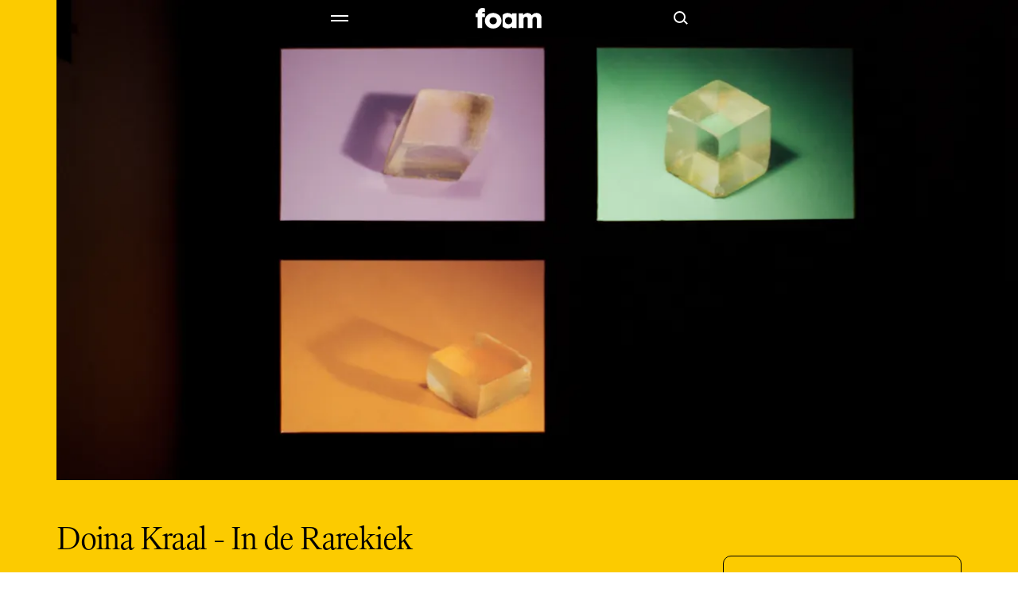

--- FILE ---
content_type: text/html; charset=utf-8
request_url: https://www.foam.org/events/doina-kraal-in-de-rarekiek
body_size: 37382
content:
<!DOCTYPE html><html lang="en"><head><meta charSet="utf-8"/><link rel="canonical" href="undefined/events/doina-kraal-in-de-rarekiek"/><title>Exhibition | Doina Kraal - In de Rarekiek</title><meta http-equiv="Content-Type" content="text/html; charset=utf-8"/><meta name="viewport" content="width=device-width, initial-scale=1"/><meta name="description" content="Foam presents Doina Kraal’s installation In de Rarekiek in Kraal’s project space at the Voormalige Stadstimmertuin in Amsterdam, where she has worked on the installation."/><meta property="og:locale" content="en"/><meta property="og:url" content="undefined/events/doina-kraal-in-de-rarekiek"/><meta property="og:type" content="website"/><meta property="og:title" content="Exhibition | Doina Kraal - In de Rarekiek"/><meta property="og:image" content=""/><meta property="og:image:width"/><meta property="og:image:height"/><meta property="og:description" content="Foam presents Doina Kraal’s installation In de Rarekiek in Kraal’s project space at the Voormalige Stadstimmertuin in Amsterdam, where she has worked on the installation."/><meta name="twitter:site"/><meta name="twitter:card" content="summary_large_image"/><meta name="twitter:title" content=""/><meta name="twitter:image" content=""/><meta name="twitter:description" content=""/><link rel="icon" href="/favicon.ico" sizes="any"/><link rel="icon" type="image/png" sizes="32x32" href="/assets/favicon-32x32.png"/><link rel="icon" type="image/png" sizes="16x16" href="/assets/favicon-16x16.png"/><link rel="apple-touch-icon" sizes="180x180" href="/assets/apple-touch-icon.png"/><link rel="mask-icon" href="/assets/safari-pinned-tab.svg" color="#000000"/><meta name="theme-color" content="#000000"/><meta name="msapplication-TileColor" content="#000000"/><meta name="apple-mobile-web-app-status-bar-style" content="default"/><meta name="pinterest" content="nopin"/><meta name="next-head-count" content="28"/><script id="Cookiebot" src="https://consent.cookiebot.com/uc.js" data-cbid="41ad6951-456a-4ad2-aa51-4db42ed7cb50" type="text/javascript" async=""></script><script id="consent-mode" type="text/javascript">
                    window.dataLayer = window.dataLayer || [];
                    function gtag(){dataLayer.push(arguments);}
                    gtag('consent', 'default', {
                      ad_storage: 'denied',
                      analytics_storage: 'denied'
                    });
                  </script><script id="gtm-script" data-cookieconsent="ignore">(function(w,d,s,l,i){w[l]=w[l]||[];w[l].push({'gtm.start':
new Date().getTime(),event:'gtm.js'});var f=d.getElementsByTagName(s)[0],
j=d.createElement(s),dl=l!='dataLayer'?'&l='+l:'';j.async=true;j.src=
'https://www.googletagmanager.com/gtm.js?id='+i+dl;f.parentNode.insertBefore(j,f);
})(window,document,'script','dataLayer','GTM-5J6ZCT5');</script><script async="" data-cookieconsent="ignore" src="https://scripts.simpleanalyticscdn.com/latest.js"></script><link rel="preload" href="/_next/static/media/404e56df4fd31eb7-s.p.woff2" as="font" type="font/woff2" crossorigin="anonymous" data-next-font="size-adjust"/><link rel="preload" href="/_next/static/media/6ccbba1ade86daf3-s.p.woff2" as="font" type="font/woff2" crossorigin="anonymous" data-next-font="size-adjust"/><link rel="preload" href="/_next/static/media/ecbda7e8a982a27f-s.p.woff2" as="font" type="font/woff2" crossorigin="anonymous" data-next-font="size-adjust"/><link rel="preload" href="/_next/static/media/4045db3afed45553-s.p.woff2" as="font" type="font/woff2" crossorigin="anonymous" data-next-font="size-adjust"/><link rel="preload" href="/_next/static/css/37b1ae87fa07f768.css" as="style"/><link rel="stylesheet" href="/_next/static/css/37b1ae87fa07f768.css" data-n-g=""/><noscript data-n-css=""></noscript><script defer="" nomodule="" src="/_next/static/chunks/polyfills-c67a75d1b6f99dc8.js"></script><script defer="" src="/_next/static/chunks/9663.2c75fb847a221073.js"></script><script defer="" src="/_next/static/chunks/4418.167fdb2c82184519.js"></script><script defer="" src="/_next/static/chunks/6224.f29366d83ca036f3.js"></script><script defer="" src="/_next/static/chunks/7745.032f82683cb70a60.js"></script><script defer="" src="/_next/static/chunks/3313.d88fc4f8c4150f82.js"></script><script defer="" src="/_next/static/chunks/5014.99ef5f072e6ea1ed.js"></script><script defer="" src="/_next/static/chunks/1596.b855e0ba672b45cb.js"></script><script src="/_next/static/chunks/webpack-def21356acab5811.js" defer=""></script><script src="/_next/static/chunks/framework-6bebfc9ed2a9de04.js" defer=""></script><script src="/_next/static/chunks/main-155243a50e99e210.js" defer=""></script><script src="/_next/static/chunks/pages/_app-f7b4846794bf99be.js" defer=""></script><script src="/_next/static/chunks/4930-a2684611fdb072cc.js" defer=""></script><script src="/_next/static/chunks/7210-1bf56d760b327dc0.js" defer=""></script><script src="/_next/static/chunks/9144-3af2dad7acaaef41.js" defer=""></script><script src="/_next/static/chunks/1758-8d050b3f9b97b528.js" defer=""></script><script src="/_next/static/chunks/1474-b40dc79d857cbe0b.js" defer=""></script><script src="/_next/static/chunks/813-5b43e853b7e6c5fb.js" defer=""></script><script src="/_next/static/chunks/4193-4e7684efa9c0eeb2.js" defer=""></script><script src="/_next/static/chunks/9463-56ba85e583747e56.js" defer=""></script><script src="/_next/static/chunks/9433-1080df08e065df63.js" defer=""></script><script src="/_next/static/chunks/pages/events/%5BeventSlug%5D-416208247add3eee.js" defer=""></script><script src="/_next/static/odrHIY3FqDoSRSjIYFySz/_buildManifest.js" defer=""></script><script src="/_next/static/odrHIY3FqDoSRSjIYFySz/_ssgManifest.js" defer=""></script><style id="__jsx-2477338910">html{font-family:'__MONUMENT_GROTESK_FONT_d95056', '__MONUMENT_GROTESK_FONT_Fallback_d95056', HelveticaNeue-Light, Helvetica Neue Light, Helvetica Neue, Helvetica, Arial, Lucida Grande, sans-serif}</style><style data-styled="" data-styled-version="5.3.11">.fQtgpj sup,.fQtgpj sub{font-size:0.7em;-webkit-letter-spacing:-0.05em;-moz-letter-spacing:-0.05em;-ms-letter-spacing:-0.05em;letter-spacing:-0.05em;}/*!sc*/
.fQtgpj *{font-weight:300;-webkit-letter-spacing:unset;-moz-letter-spacing:unset;-ms-letter-spacing:unset;letter-spacing:unset;}/*!sc*/
.fQtgpj h1{font-family:'__KORMELINK_FONT_4ab799','__KORMELINK_FONT_Fallback_4ab799',HelveticaNeue-Light,Helvetica Neue Light,Helvetica Neue,Helvetica,Arial,Lucida Grande,sans-serif;font-size:min(36px,9.6vw);-webkit-letter-spacing:-0.02em;-moz-letter-spacing:-0.02em;-ms-letter-spacing:-0.02em;letter-spacing:-0.02em;text-wrap:pretty;margin-bottom:0.75em;text-wrap:pretty;}/*!sc*/
.fQtgpj h1 sup,.fQtgpj h1 sub{font-size:0.7em;-webkit-letter-spacing:-0.05em;-moz-letter-spacing:-0.05em;-ms-letter-spacing:-0.05em;letter-spacing:-0.05em;}/*!sc*/
@media (min-width:768px){.fQtgpj h1{font-size:min(33px,4.3vw);}}/*!sc*/
@media (min-width:1300px){.fQtgpj h1{font-size:min(42px,2.9vw);}}/*!sc*/
@media (min-width:1920px){.fQtgpj h1{font-size:min(55px,2.9vw);-webkit-letter-spacing:-0.03em;-moz-letter-spacing:-0.03em;-ms-letter-spacing:-0.03em;letter-spacing:-0.03em;}}/*!sc*/
.fQtgpj h2{font-size:min(22px,5.8vw);-webkit-letter-spacing:-0.02em;-moz-letter-spacing:-0.02em;-ms-letter-spacing:-0.02em;letter-spacing:-0.02em;line-height:120%;text-wrap:pretty;margin-bottom:3rem;margin-bottom:0.75em;text-wrap:pretty;}/*!sc*/
.fQtgpj h2 sup,.fQtgpj h2 sub{font-size:0.7em;-webkit-letter-spacing:-0.05em;-moz-letter-spacing:-0.05em;-ms-letter-spacing:-0.05em;letter-spacing:-0.05em;}/*!sc*/
@media (min-width:768px){.fQtgpj h2{font-size:min(22px,2.8vw);}}/*!sc*/
@media (min-width:1300px){.fQtgpj h2{font-size:min(30px,2.1vw);line-height:110%;}}/*!sc*/
@media (min-width:1920px){.fQtgpj h2{font-size:min(32px,1.7vw);}}/*!sc*/
.fQtgpj h3{text-wrap:balance;font-size:18px;line-height:125%;margin-bottom:3rem;margin-bottom:0.75em;text-wrap:pretty;}/*!sc*/
.fQtgpj h3 sup,.fQtgpj h3 sub{font-size:0.7em;-webkit-letter-spacing:-0.05em;-moz-letter-spacing:-0.05em;-ms-letter-spacing:-0.05em;letter-spacing:-0.05em;}/*!sc*/
@media (min-width:1300px){.fQtgpj h3{font-size:20px;line-height:120%;}}/*!sc*/
.fQtgpj h4{margin-bottom:3rem;margin-bottom:0.75em;text-wrap:pretty;}/*!sc*/
.fQtgpj p{margin-bottom:1.2em;text-wrap:balance;}/*!sc*/
.fQtgpj p,.fQtgpj ul,.fQtgpj ol{font-size:16px;line-height:135%;text-wrap:balance;}/*!sc*/
.fQtgpj p sup,.fQtgpj ul sup,.fQtgpj ol sup,.fQtgpj p sub,.fQtgpj ul sub,.fQtgpj ol sub{font-size:0.7em;-webkit-letter-spacing:-0.05em;-moz-letter-spacing:-0.05em;-ms-letter-spacing:-0.05em;letter-spacing:-0.05em;}/*!sc*/
@media (min-width:1920px){.fQtgpj p,.fQtgpj ul,.fQtgpj ol{font-size:18px;}}/*!sc*/
.fQtgpj i{font-size:inherit;font-style:italic;}/*!sc*/
.fQtgpj u{-webkit-text-decoration:none;text-decoration:none;border-bottom:thin solid var(--color-primary);}/*!sc*/
.fQtgpj del{-webkit-text-decoration:line-through;text-decoration:line-through;}/*!sc*/
.fQtgpj h2:not(h2:first-child),.fQtgpj h3:not(h3:first-child),.fQtgpj h4:not(h4:first-child){margin-top:2em;}/*!sc*/
.fQtgpj a,.fQtgpj .a{color:var(--color-primary);padding-bottom:0.1em;border-bottom:thin solid var(--color-primary);}/*!sc*/
.fQtgpj a u,.fQtgpj .a u{border:none;-webkit-text-decoration:none;text-decoration:none;}/*!sc*/
.fQtgpj a:hover,.fQtgpj .a:hover{color:var(--color-highlight);border-bottom:thin solid var(--color-highlight);}/*!sc*/
.fQtgpj p:not(p:last-of-type),.fQtgpj span:not(span:last-of-type){margin-bottom:1.25em;}/*!sc*/
.fQtgpj ul,.fQtgpj ol{list-style-position:outside;}/*!sc*/
.fQtgpj ul li:not(:last-of-type),.fQtgpj ol li:not(:last-of-type){margin-bottom:0.25em;}/*!sc*/
.fQtgpj ul p,.fQtgpj ol p,.fQtgpj ul span,.fQtgpj ol span{margin-bottom:0;}/*!sc*/
.fQtgpj ul{list-style-type:square;}/*!sc*/
.fQtgpj ul li{margin-left:1.15em;}/*!sc*/
.fQtgpj ol{list-style-type:decimal;}/*!sc*/
.fQtgpj ol li{margin-left:1.75em;}/*!sc*/
data-styled.g1[id="sc-eec2fab7-0"]{content:"fQtgpj,"}/*!sc*/
.iOmOgg{display:contents;cursor:pointer;}/*!sc*/
data-styled.g2[id="sc-d4119d90-0"]{content:"iOmOgg,"}/*!sc*/
.gzZIaK{height:100%;width:100%;outline:thin solid var(--color-primary);display:block;background:var(--color-main);}/*!sc*/
data-styled.g3[id="sc-53da05a4-0"]{content:"gzZIaK,"}/*!sc*/
.fTYeby{font-size:14px;display:-webkit-inline-box;display:-webkit-inline-flex;display:-ms-inline-flexbox;display:inline-flex;-webkit-align-items:center;-webkit-box-align:center;-ms-flex-align:center;align-items:center;-webkit-transition: background-color 0.5s, color 0.5s, border-color 0.5s, outline-color 0.5s;transition: background-color 0.5s, color 0.5s, border-color 0.5s, outline-color 0.5s;-webkit-box-pack:center;-webkit-justify-content:center;-ms-flex-pack:center;justify-content:center;white-space:nowrap;border-style:solid;width:100%;padding:0 32px;height:45px;border-width:1px;border-color:#A6A6A6;color:#000000;background-color:#FFFFFF;}/*!sc*/
@media (min-width:1300px){.fTYeby{font-size:15px;}}/*!sc*/
.fTYeby:hover{color:#FFFFFF;border-color:#FFFFFF;background-color:#000000;}/*!sc*/
.fTYeby:disabled{color:#999999;pointer-events:none;}/*!sc*/
data-styled.g4[id="sc-9f23e99f-0"]{content:"fTYeby,"}/*!sc*/
.dbDlQV{position:relative;top:-1px;}/*!sc*/
data-styled.g5[id="sc-9f23e99f-1"]{content:"dbDlQV,"}/*!sc*/
.fHJDKB{margin:0 0 0 10px;-webkit-transition:fill 0.5s,stroke 0.5s;transition:fill 0.5s,stroke 0.5s;position:relative;top:-1px;}/*!sc*/
data-styled.g6[id="sc-9f23e99f-2"]{content:"fHJDKB,"}/*!sc*/
.kaiNMJ{font-size:14px;padding:0 13px 1px;height:29px;width:-webkit-fit-content;width:-moz-fit-content;width:fit-content;-webkit-user-select:none;-moz-user-select:none;-ms-user-select:none;user-select:none;border-radius:14.5px;display:-webkit-inline-box;display:-webkit-inline-flex;display:-ms-inline-flexbox;display:inline-flex;-webkit-align-items:center;-webkit-box-align:center;-ms-flex-align:center;align-items:center;white-space:nowrap;-webkit-transition:border-radius 0.09s cubic-bezier(0.48,0.1,0.08,0.99),  background-color 0.5s, color 0.5s, border-color 0.5s, outline-color 0.5s;transition:border-radius 0.09s cubic-bezier(0.48,0.1,0.08,0.99),  background-color 0.5s, color 0.5s, border-color 0.5s, outline-color 0.5s;border:1px solid #999999;color:#000000;}/*!sc*/
@media (min-width:1300px){.kaiNMJ{font-size:15px;}}/*!sc*/
.kaiNMJ:hover{border-radius:0;border-color:var(--color-primary);color:var(--color-primary);}/*!sc*/
data-styled.g7[id="sc-49d8c2ac-0"]{content:"kaiNMJ,"}/*!sc*/
.ezpLDC{display:grid;padding:0 4.27vw;grid-template-columns:repeat(4,1fr);-webkit-column-gap:4.27vw;column-gap:4.27vw;}/*!sc*/
@media (min-width:768px){.ezpLDC{padding:0 5.56vw;grid-template-columns:repeat(12,1fr);-webkit-column-gap:2.78vw;column-gap:2.78vw;}}/*!sc*/
data-styled.g28[id="sc-c438ac62-0"]{content:"ezpLDC,"}/*!sc*/
.kRYDsY{display:-webkit-box;display:-webkit-flex;display:-ms-flexbox;display:flex;-webkit-box-pack:center;-webkit-justify-content:center;-ms-flex-pack:center;justify-content:center;gap:18px;}/*!sc*/
data-styled.g29[id="sc-9112e728-0"]{content:"kRYDsY,"}/*!sc*/
.iOBme{width:34px;min-width:34px;height:34px;margin:6px;position:relative;}/*!sc*/
.iOBme::before,.iOBme::after{content:"";display:block;position:absolute;-webkit-transition:-webkit-transform 0.25s;-webkit-transition:transform 0.25s;transition:transform 0.25s;}/*!sc*/
.iOBme::before{border:2px solid currentColor;border-radius:50%;-webkit-transform-origin:right bottom;-ms-transform-origin:right bottom;transform-origin:right bottom;width:11px;height:11px;left:8.5px;top:8.5px;}/*!sc*/
.iOBme:hover::before{-webkit-transform:translate( -1.5px, -1.5px ) scale(0.9090909090909091);-ms-transform:translate( -1.5px, -1.5px ) scale(0.9090909090909091);transform:translate( -1.5px, -1.5px ) scale(0.9090909090909091);}/*!sc*/
.iOBme::after{background:currentColor;-webkit-transform:translateY(-50%) rotate(45deg);-ms-transform:translateY(-50%) rotate(45deg);transform:translateY(-50%) rotate(45deg);-webkit-transform-origin:left center;-ms-transform-origin:left center;transform-origin:left center;width:5.935028842544403px;height:2px;left:21.303300858899107px;top:21.303300858899107px;}/*!sc*/
.iOBme:hover::after{-webkit-transform:translate( -1.5px, calc(-50% + -1.5px) ) rotate(45deg) scale(1.918234369686648,0.9090909090909091);-ms-transform:translate( -1.5px, calc(-50% + -1.5px) ) rotate(45deg) scale(1.918234369686648,0.9090909090909091);transform:translate( -1.5px, calc(-50% + -1.5px) ) rotate(45deg) scale(1.918234369686648,0.9090909090909091);}/*!sc*/
data-styled.g32[id="sc-a6b3b9e5-0"]{content:"iOBme,"}/*!sc*/
.eeqPWX{width:40px;height:40px;color:var(--color-primary);border:1px solid var(--color-primary);background-color:var(--color-opposite);}/*!sc*/
@media (min-width:768px){.eeqPWX{width:45px;height:45px;}}/*!sc*/
.eeqPWX::before,.eeqPWX::after{content:"";position:absolute;width:50%;height:1px;background:currentColor;top:50%;left:50%;}/*!sc*/
.eeqPWX::before{-webkit-transform:translate(-50%,-50%) rotate(-45deg);-ms-transform:translate(-50%,-50%) rotate(-45deg);transform:translate(-50%,-50%) rotate(-45deg);}/*!sc*/
.eeqPWX::after{-webkit-transform:translate(-50%,-50%) rotate(45deg);-ms-transform:translate(-50%,-50%) rotate(45deg);transform:translate(-50%,-50%) rotate(45deg);}/*!sc*/
data-styled.g33[id="sc-f72c48e6-0"]{content:"eeqPWX,"}/*!sc*/
.jgRNlN{-webkit-transition: background-color 0.5s, color 0.5s, border-color 0.5s, outline-color 0.5s;transition: background-color 0.5s, color 0.5s, border-color 0.5s, outline-color 0.5s;color:var(--color-primary);outline-color:var(--color-border);background:var(--color-main);}/*!sc*/
.jgRNlN *:focus.focus-visible{outline-color:var(--color-border);}/*!sc*/
data-styled.g41[id="sc-bc05d164-0"]{content:"jgRNlN,"}/*!sc*/
body{--color-main:#FFFFFF;--color-primary:#000000;--color-opposite:#FFFFFF;--color-highlight:#E30613;--color-border:#A6A6A6;--color-muted:#757575;--color-header:#E30613;--color-headerText:#FFFFFF;--color-overlay:rgba(0,0,0,.2);}/*!sc*/
data-styled.g42[id="sc-global-ckGxYe1"]{content:"sc-global-ckGxYe1,"}/*!sc*/
.STTMu{width:100%;display:-webkit-box;display:-webkit-flex;display:-ms-flexbox;display:flex;-webkit-box-pack:center;-webkit-justify-content:center;-ms-flex-pack:center;justify-content:center;}/*!sc*/
data-styled.g43[id="sc-771c3ebf-0"]{content:"STTMu,"}/*!sc*/
.gtdWLh{-webkit-transition:all 0.25s ease-in-out;transition:all 0.25s ease-in-out;border-color:#EE6A71;color:#FBDADC;}/*!sc*/
.gtdWLh:hover{-webkit-transition:all 0.25s ease-in-out;transition:all 0.25s ease-in-out;}/*!sc*/
.gtdWLh:hover{border-color:#EE6A71;color:#FBDADC;}/*!sc*/
data-styled.g44[id="sc-771c3ebf-1"]{content:"gtdWLh,"}/*!sc*/
.fGgXGq{background:#000000;padding-top:17.07vw;padding-bottom:5.33vw;font-size:13px;line-height:1.2;position:relative;z-index:9;}/*!sc*/
@media (min-width:768px){.fGgXGq{padding-top:4.44vw;padding-bottom:1.39vw;}}/*!sc*/
@media (min-width:1024px){.fGgXGq{padding-top:4.44vw;padding-bottom:2.22vw;}}/*!sc*/
@media (min-width:1280px){.fGgXGq{display:-webkit-box;display:-webkit-flex;display:-ms-flexbox;display:flex;padding-top:4.72vw;padding-bottom:4.72vw;-webkit-box-pack:justify;-webkit-justify-content:space-between;-ms-flex-pack:justify;justify-content:space-between;-webkit-align-items:center;-webkit-box-align:center;-ms-flex-align:center;align-items:center;}}/*!sc*/
data-styled.g85[id="sc-94bc800e-0"]{content:"fGgXGq,"}/*!sc*/
.eEnIWJ{grid-column:span 4;display:-webkit-box;display:-webkit-flex;display:-ms-flexbox;display:flex;-webkit-box-pack:center;-webkit-justify-content:center;-ms-flex-pack:center;justify-content:center;text-transform:lowercase;-webkit-align-items:center;-webkit-box-align:center;-ms-flex-align:center;align-items:center;color:#757575;}/*!sc*/
@media (min-width:768px){.eEnIWJ{grid-column:span 12;}}/*!sc*/
@media (min-width:1024px){.eEnIWJ{grid-column:1 / 4;grid-row:2;-webkit-box-pack:start;-webkit-justify-content:start;-ms-flex-pack:start;justify-content:start;margin-top:1.67vw;}}/*!sc*/
@media (min-width:1300px){.eEnIWJ{-webkit-box-pack:start;-webkit-justify-content:flex-start;-ms-flex-pack:start;justify-content:flex-start;margin-top:0;}}/*!sc*/
data-styled.g86[id="sc-94bc800e-1"]{content:"eEnIWJ,"}/*!sc*/
.fYsFyN{grid-column:span 4;margin-top:7.47vw;}/*!sc*/
@media (min-width:768px){.fYsFyN{grid-column:span 12;display:-webkit-box;display:-webkit-flex;display:-ms-flexbox;display:flex;-webkit-box-pack:justify;-webkit-justify-content:space-between;-ms-flex-pack:justify;justify-content:space-between;margin-top:1.11vw;}}/*!sc*/
@media (min-width:1300px){.fYsFyN{grid-column:4 / 10;margin-top:0;}}/*!sc*/
@media (min-width:2500px){.fYsFyN{grid-column:5 / 9;}}/*!sc*/
data-styled.g90[id="sc-94bc800e-5"]{content:"fYsFyN,"}/*!sc*/
.igvlQU{color:#FFFFFF;border:#4D4D4D thin solid;height:45px;-webkit-align-items:center;-webkit-box-align:center;-ms-flex-align:center;align-items:center;-webkit-box-pack:space-evenly;-webkit-justify-content:space-evenly;-ms-flex-pack:space-evenly;justify-content:space-evenly;}/*!sc*/
@media (min-width:768px){.igvlQU{border-right:none;-webkit-flex:45%;-ms-flex:45%;flex:45%;}}/*!sc*/
@media (min-width:1024px){.igvlQU{-webkit-box-pack:justify;-webkit-justify-content:space-between;-ms-flex-pack:justify;justify-content:space-between;padding:0 1.67vw;}}/*!sc*/
data-styled.g91[id="sc-94bc800e-6"]{content:"igvlQU,"}/*!sc*/
.hiSj{display:grid;grid-template-columns:repeat(3,auto);margin-top:2.13vw;}/*!sc*/
@media (min-width:768px){.hiSj{display:-webkit-box;display:-webkit-flex;display:-ms-flexbox;display:flex;grid-template-columns:unset;margin-top:0;margin-left:-1px;-webkit-box-flex:1;-webkit-flex-grow:1;-ms-flex-positive:1;flex-grow:1;}}/*!sc*/
data-styled.g92[id="sc-94bc800e-7"]{content:"hiSj,"}/*!sc*/
.esSusa{-webkit-box-pack:center;-webkit-justify-content:center;-ms-flex-pack:center;justify-content:center;-webkit-transition:none;transition:none;padding:0;-webkit-box-flex:1;-webkit-flex-grow:1;-ms-flex-positive:1;flex-grow:1;margin-left:-1px;}/*!sc*/
.esSusa:focus.focus-visible{outline-offset:1px;outline:1px dashed #000000;}/*!sc*/
.esSusa:first-child{margin-left:0;}/*!sc*/
.esSusa:hover,.esSusa:focus.focus-visible{z-index:1;}/*!sc*/
@media (min-width:768px){.esSusa{padding:0 32px;}}/*!sc*/
@media (min-width:1024px){.esSusa{margin-left:-1px;}.esSusa:first-child{margin-left:-1px;}}/*!sc*/
data-styled.g93[id="sc-94bc800e-8"]{content:"esSusa,"}/*!sc*/
.RKZUJ{border:#4D4D4D thin solid;color:#FFFFFF;background:#000000;}/*!sc*/
.RKZUJ:hover{border:#FFFFFF thin solid;background:#FFFFFF;color:#000000;}/*!sc*/
data-styled.g96[id="sc-94bc800e-11"]{content:"RKZUJ,"}/*!sc*/
.bHhbEf{position:absolute;cursor:none;left:50%;bottom:4.27vw;bottom:calc(4.27vw + env(safe-area-inset-bottom));}/*!sc*/
@media (min-width:768px){.bHhbEf{bottom:4.27vw;bottom:calc( 4.27vw + env(safe-area-inset-bottom) );}}/*!sc*/
@media (pointer:coarse){.bHhbEf{-webkit-transform:translateX(-50%) !important;-ms-transform:translateX(-50%) !important;transform:translateX(-50%) !important;display:none;}}/*!sc*/
@media (pointer:fine){.bHhbEf{display:none;left:-20px;top:-20px;bottom:unset;-webkit-transform:unset;-ms-transform:unset;transform:unset;display:none;}@media (min-width:768px){.bHhbEf{left:-22.5px;top:-22.5px;}}}/*!sc*/
data-styled.g98[id="sc-1e4e9f0e-0"]{content:"bHhbEf,"}/*!sc*/
.iOhirc{position:fixed;z-index:-1;left:0;top:0;width:100%;height:100%;cursor:none;background:var(--color-overlay);opacity:0;visibility:hidden;-webkit-transition:opacity 0.7s ease-in-out;transition:opacity 0.7s ease-in-out;}/*!sc*/
.iOhirc .sc-1e4e9f0e-0{opacity:0;visibility:hidden;-webkit-transition:opacity 0.25s ease-in-out, visibility 0.25s ease-in-out;transition:opacity 0.25s ease-in-out, visibility 0.25s ease-in-out;}/*!sc*/
data-styled.g99[id="sc-1e4e9f0e-1"]{content:"iOhirc,"}/*!sc*/
.kOQMbN{width:83px;fill:currentColor;}/*!sc*/
data-styled.g101[id="sc-a6e40912-0"]{content:"kOQMbN,"}/*!sc*/
.ddCXNC{height:46px;display:-webkit-box;display:-webkit-flex;display:-ms-flexbox;display:flex;-webkit-box-pack:justify;-webkit-justify-content:space-between;-ms-flex-pack:justify;justify-content:space-between;-webkit-align-items:center;-webkit-box-align:center;-ms-flex-align:center;align-items:center;position:relative;}/*!sc*/
data-styled.g106[id="sc-66067ba9-0"]{content:"ddCXNC,"}/*!sc*/
.itRxIZ{-webkit-transform:translateY(-1px);-ms-transform:translateY(-1px);transform:translateY(-1px);display:block;height:100%;width:45px;aspect-ratio:1;margin:0;padding:15px;}/*!sc*/
.itRxIZ svg{width:100%;height:100%;}/*!sc*/
data-styled.g107[id="sc-66067ba9-1"]{content:"itRxIZ,"}/*!sc*/
.ckqVxo::before,.ckqVxo::after{content:"";display:block;position:absolute;background:currentColor;width:22px;height:2px;-webkit-transition:-webkit-transform 0.25s;-webkit-transition:transform 0.25s;transition:transform 0.25s;}/*!sc*/
.ckqVxo::before{-webkit-transform:translateY(-3px);-ms-transform:translateY(-3px);transform:translateY(-3px);}/*!sc*/
.ckqVxo:hover::before{-webkit-transform:translateY(-3px) scaleX(1.2);-ms-transform:translateY(-3px) scaleX(1.2);transform:translateY(-3px) scaleX(1.2);}/*!sc*/
.ckqVxo::after{-webkit-transform:translateY(3px);-ms-transform:translateY(3px);transform:translateY(3px);}/*!sc*/
.ckqVxo:hover::after{-webkit-transform:translateY(3px) scaleX(1.2);-ms-transform:translateY(3px) scaleX(1.2);transform:translateY(3px) scaleX(1.2);}/*!sc*/
data-styled.g108[id="sc-66067ba9-2"]{content:"ckqVxo,"}/*!sc*/
.krRttF{-webkit-transform:translateY(-1px);-ms-transform:translateY(-1px);transform:translateY(-1px);}/*!sc*/
data-styled.g109[id="sc-66067ba9-3"]{content:"krRttF,"}/*!sc*/
.lhUKAi{--header-menu-height:calc( 100vh - 46px - (var(--header-padding) * 2) );--header-menu-padding:2.13vw 8.53vw 8.53vw;--header-menu-section-spacing:30px;display:-webkit-box;display:-webkit-flex;display:-ms-flexbox;display:flex;-webkit-flex-direction:column;-ms-flex-direction:column;flex-direction:column;-webkit-box-pack:start;-webkit-justify-content:flex-start;-ms-flex-pack:start;justify-content:flex-start;max-height:var(--header-menu-height,100vh);overflow:auto;}/*!sc*/
@media (min-width:768px){.lhUKAi{--header-menu-padding:10px 40px 26px;}}/*!sc*/
data-styled.g110[id="sc-954d1506-0"]{content:"lhUKAi,"}/*!sc*/
.KArrr{padding:var(--header-menu-padding);}/*!sc*/
data-styled.g111[id="sc-954d1506-1"]{content:"KArrr,"}/*!sc*/
.kmjQsr{margin:56px 0;}/*!sc*/
@media (min-width:768px){.kmjQsr{margin:48px 0;}}/*!sc*/
data-styled.g112[id="sc-954d1506-2"]{content:"kmjQsr,"}/*!sc*/
.gIOnL{display:-webkit-box;display:-webkit-flex;display:-ms-flexbox;display:flex;-webkit-flex-direction:column;-ms-flex-direction:column;flex-direction:column;}/*!sc*/
.gIOnL > div:nth-last-child(n + 2){padding-bottom:var(--header-menu-section-spacing);}/*!sc*/
data-styled.g113[id="sc-954d1506-3"]{content:"gIOnL,"}/*!sc*/
.rnoqf{overflow:hidden;max-height:calc( 100vh - 86px - (4.27vw * 2) );}/*!sc*/
@media (pointer:fine){.rnoqf{max-height:calc( 100vh - 46px - 4.27vw );}}/*!sc*/
@media (min-width:768px){.rnoqf{max-height:calc( 100vh - 91px - (6.4vw * 2) );}@media (pointer:fine){.rnoqf{max-height:calc( 100vh - 46px - 4.27vw );}}}/*!sc*/
data-styled.g119[id="sc-6bf37e2f-0"]{content:"rnoqf,"}/*!sc*/
.hkYGEp{display:-webkit-box;display:-webkit-flex;display:-ms-flexbox;display:flex;-webkit-flex-direction:column;-ms-flex-direction:column;flex-direction:column;height:100%;position:relative;padding:15px;visibility:hidden;-webkit-transition:visibility 0s 0.25s;transition:visibility 0s 0.25s;}/*!sc*/
data-styled.g120[id="sc-6bf37e2f-1"]{content:"hkYGEp,"}/*!sc*/
.bwjbHB{width:100%;display:-webkit-box;display:-webkit-flex;display:-ms-flexbox;display:flex;-webkit-align-items:center;-webkit-box-align:center;-ms-flex-align:center;align-items:center;-webkit-box-pack:justify;-webkit-justify-content:space-between;-ms-flex-pack:justify;justify-content:space-between;padding:0 0 0 0.37vw;}/*!sc*/
@media (min-width:768px){.bwjbHB{padding:0 0 0 0;}}/*!sc*/
data-styled.g121[id="sc-6bf37e2f-2"]{content:"bwjbHB,"}/*!sc*/
.cBcYeQ{font-size:min(22px,5.8vw);-webkit-letter-spacing:-0.02em;-moz-letter-spacing:-0.02em;-ms-letter-spacing:-0.02em;letter-spacing:-0.02em;line-height:120%;text-wrap:pretty;width:100%;background:none;border:none;color:var(--color-headerText);}/*!sc*/
.cBcYeQ sup,.cBcYeQ sub{font-size:0.7em;-webkit-letter-spacing:-0.05em;-moz-letter-spacing:-0.05em;-ms-letter-spacing:-0.05em;letter-spacing:-0.05em;}/*!sc*/
@media (min-width:768px){.cBcYeQ{font-size:min(22px,2.8vw);}}/*!sc*/
@media (min-width:1300px){.cBcYeQ{font-size:min(30px,2.1vw);line-height:110%;}}/*!sc*/
@media (min-width:1920px){.cBcYeQ{font-size:min(32px,1.7vw);}}/*!sc*/
.cBcYeQ::-webkit-input-placeholder{color:currentColor;opacity:1;}/*!sc*/
.cBcYeQ::-moz-placeholder{color:currentColor;opacity:1;}/*!sc*/
.cBcYeQ:-ms-input-placeholder{color:currentColor;opacity:1;}/*!sc*/
.cBcYeQ::placeholder{color:currentColor;opacity:1;}/*!sc*/
.cBcYeQ:focus{outline:none;}/*!sc*/
data-styled.g122[id="sc-6bf37e2f-3"]{content:"cBcYeQ,"}/*!sc*/
.bYMOXm{--header-padding:4.27vw;display:grid;position:absolute;top:0;left:0;height:100%;width:100%;z-index:11;-webkit-transition:-webkit-transform 0.75s;-webkit-transition:transform 0.75s;transition:transform 0.75s;grid-template-rows:calc(100vh - 80px);place-items:flex-start;pointer-events:none;}/*!sc*/
.bYMOXm[data-sticky="true"]{place-items:center;}/*!sc*/
.bYMOXm[data-hidden="true"]{-webkit-transform:translateY(-130px);-ms-transform:translateY(-130px);transform:translateY(-130px);}/*!sc*/
@media (min-width:768px){.bYMOXm{--header-padding:0px;}}/*!sc*/
data-styled.g131[id="sc-20a0367b-0"]{content:"bYMOXm,"}/*!sc*/
.leXCPF{top:0;z-index:11;padding-top:var(--header-padding);grid-column:1 / 13;width:100%;position:-webkit-sticky;position:sticky;height:100vh;}/*!sc*/
@media (min-width:768px){.leXCPF{margin:0 auto;min-width:480px;max-width:20vw;height:initial;}}/*!sc*/
data-styled.g132[id="sc-20a0367b-1"]{content:"leXCPF,"}/*!sc*/
.cloyma{-webkit-transition: background-color 0.5s, color 0.5s, border-color 0.5s, outline-color 0.5s;transition: background-color 0.5s, color 0.5s, border-color 0.5s, outline-color 0.5s;pointer-events:auto;background:var(--color-header);color:var(--color-headerText);border:1px solid transparent;}/*!sc*/
@media (min-width:768px){.cloyma{border-top:0;}}/*!sc*/
data-styled.g133[id="sc-20a0367b-2"]{content:"cloyma,"}/*!sc*/
.gfHCcv{margin:0;}/*!sc*/
.gfHCcv.episode{margin-top:6.4vw;}/*!sc*/
@media (min-width:768px){.gfHCcv.episode{margin-top:1.67vw;}}/*!sc*/
data-styled.g152[id="sc-9c5bd2e1-0"]{content:"gfHCcv,"}/*!sc*/
.cHKuDi{font-size:16px;line-height:120%;text-wrap:pretty;margin:8.53vw 0 1.07vw;font-style:italic;color:var(--color-primary);}/*!sc*/
.cHKuDi sup,.cHKuDi sub{font-size:0.7em;-webkit-letter-spacing:-0.05em;-moz-letter-spacing:-0.05em;-ms-letter-spacing:-0.05em;letter-spacing:-0.05em;}/*!sc*/
@media (min-width:768px){.cHKuDi{margin:2.22vw 0 0.28vw 0;}}/*!sc*/
data-styled.g153[id="sc-9c5bd2e1-1"]{content:"cHKuDi,"}/*!sc*/
.xGkKU{font-size:16px;line-height:120%;text-wrap:pretty;color:var(--color-primary);}/*!sc*/
.xGkKU sup,.xGkKU sub{font-size:0.7em;-webkit-letter-spacing:-0.05em;-moz-letter-spacing:-0.05em;-ms-letter-spacing:-0.05em;letter-spacing:-0.05em;}/*!sc*/
.xGkKU ul{list-style-type:none;}/*!sc*/
.xGkKU ul li,.xGkKU ul p{margin-left:0;margin-bottom:0em !important;}/*!sc*/
.xGkKU ol{list-style-position:inside;}/*!sc*/
.xGkKU ol li{margin-left:0;}/*!sc*/
.xGkKU ol li::marker,.xGkKU ol li p{display:inline;}/*!sc*/
.xGkKU ul,.xGkKU ol{margin-bottom:1em;}/*!sc*/
.xGkKU ul li,.xGkKU ol li,.xGkKU ul p,.xGkKU ol p{margin-bottom:0em !important;}/*!sc*/
.xGkKU p{margin-bottom:0em;}/*!sc*/
data-styled.g154[id="sc-9c5bd2e1-2"]{content:"xGkKU,"}/*!sc*/
.gVVPTV{height:100%;width:100%;object-fit:contain;overflow:hidden;}/*!sc*/
data-styled.g163[id="sc-514fb7d6-0"]{content:"gVVPTV,"}/*!sc*/
.goUYYb{padding-top:21.33vw;padding-bottom:21.33vw;}/*!sc*/
@media (min-width:768px){.goUYYb{padding-top:8.06vw;padding-bottom:8.06vw;}}/*!sc*/
data-styled.g208[id="sc-6625d20b-0"]{content:"goUYYb,"}/*!sc*/
.ESWkX{grid-column:8 / 13;margin-left:auto;border:1px solid var(--color-primary);height:-webkit-fit-content;height:-moz-fit-content;height:fit-content;border-radius:1rem;width:100%;padding:0 6.4vw 6.4vw;}/*!sc*/
@media (min-width:768px){.ESWkX{margin-top:3.06vw;max-width:300px;padding:0 1.67vw 1.67vw;}}/*!sc*/
data-styled.g221[id="sc-c27218a-0"]{content:"ESWkX,"}/*!sc*/
.bqrOuc{margin:0;}/*!sc*/
data-styled.g223[id="sc-c27218a-2"]{content:"bqrOuc,"}/*!sc*/
.hvrAkF{padding-top:36.27vw;padding-bottom:0;}/*!sc*/
@media (min-width:768px){.hvrAkF{padding-top:0;padding-bottom:4.17vw;}}/*!sc*/
data-styled.g225[id="sc-a9a7b704-0"]{content:"hvrAkF,"}/*!sc*/
.chaYBi{grid-column:1 / 13;}/*!sc*/
@media (min-width:768px){.chaYBi{margin-top:0;display:grid;grid-template-columns:inherit;grid-gap:inherit;}}/*!sc*/
data-styled.g226[id="sc-a9a7b704-1"]{content:"chaYBi,"}/*!sc*/
.ewbOcI{display:block;position:relative;grid-column:1 / 13;margin-bottom:24px;margin-right:-4.27vw;}/*!sc*/
@media (min-width:768px){.ewbOcI{margin-bottom:48px;margin-right:-5.56vw;}}/*!sc*/
data-styled.g227[id="sc-a9a7b704-2"]{content:"ewbOcI,"}/*!sc*/
.dCxhFG{font-family:'__KORMELINK_FONT_4ab799','__KORMELINK_FONT_Fallback_4ab799',HelveticaNeue-Light,Helvetica Neue Light,Helvetica Neue,Helvetica,Arial,Lucida Grande,sans-serif;font-size:min(44px,11.8vw);-webkit-letter-spacing:-0.04em;-moz-letter-spacing:-0.04em;-ms-letter-spacing:-0.04em;letter-spacing:-0.04em;line-height:95%;text-wrap:pretty;max-width:22ch;margin-bottom:32px;}/*!sc*/
.dCxhFG sup,.dCxhFG sub{font-size:0.7em;-webkit-letter-spacing:-0.05em;-moz-letter-spacing:-0.05em;-ms-letter-spacing:-0.05em;letter-spacing:-0.05em;}/*!sc*/
@media (min-width:768px){.dCxhFG{font-size:min(40px,5.2vw);}}/*!sc*/
@media (min-width:1300px){.dCxhFG{font-size:min(64px,4.4vw);}}/*!sc*/
@media (min-width:1920px){.dCxhFG{font-size:min(84px,4.4vw);}}/*!sc*/
@media (min-width:768px){.dCxhFG{margin-bottom:56px;}}/*!sc*/
data-styled.g228[id="sc-a9a7b704-3"]{content:"dCxhFG,"}/*!sc*/
.dFUQjQ{text-wrap:pretty;font-size:20px;-webkit-letter-spacing:-0.01em;-moz-letter-spacing:-0.01em;-ms-letter-spacing:-0.01em;letter-spacing:-0.01em;line-height:120%;}/*!sc*/
.dFUQjQ sup,.dFUQjQ sub{font-size:0.7em;-webkit-letter-spacing:-0.05em;-moz-letter-spacing:-0.05em;-ms-letter-spacing:-0.05em;letter-spacing:-0.05em;}/*!sc*/
@media (min-width:1300px){.dFUQjQ{font-size:24px;}}/*!sc*/
@media (min-width:1920px){.dFUQjQ{font-size:26px;}}/*!sc*/
.dFUQjQ *{text-wrap:pretty;font-size:20px;-webkit-letter-spacing:-0.01em;-moz-letter-spacing:-0.01em;-ms-letter-spacing:-0.01em;letter-spacing:-0.01em;line-height:120%;}/*!sc*/
.dFUQjQ * sup,.dFUQjQ * sub{font-size:0.7em;-webkit-letter-spacing:-0.05em;-moz-letter-spacing:-0.05em;-ms-letter-spacing:-0.05em;letter-spacing:-0.05em;}/*!sc*/
@media (min-width:1300px){.dFUQjQ *{font-size:24px;}}/*!sc*/
@media (min-width:1920px){.dFUQjQ *{font-size:26px;}}/*!sc*/
.dFUQjQ p{text-wrap:pretty;font-size:20px;-webkit-letter-spacing:-0.01em;-moz-letter-spacing:-0.01em;-ms-letter-spacing:-0.01em;letter-spacing:-0.01em;line-height:120%;max-width:none;}/*!sc*/
.dFUQjQ p sup,.dFUQjQ p sub{font-size:0.7em;-webkit-letter-spacing:-0.05em;-moz-letter-spacing:-0.05em;-ms-letter-spacing:-0.05em;letter-spacing:-0.05em;}/*!sc*/
@media (min-width:1300px){.dFUQjQ p{font-size:24px;}}/*!sc*/
@media (min-width:1920px){.dFUQjQ p{font-size:26px;}}/*!sc*/
@media (min-width:768px){.dFUQjQ{max-width:660px;}}/*!sc*/
data-styled.g229[id="sc-a9a7b704-4"]{content:"dFUQjQ,"}/*!sc*/
.jnJDdv{margin-bottom:10.67vw;}/*!sc*/
@media (min-width:768px){.jnJDdv{grid-column:1 / 8;margin-bottom:3.33vw;}}/*!sc*/
@media (min-width:1280px){.jnJDdv{margin-bottom:none;}}/*!sc*/
data-styled.g230[id="sc-a9a7b704-5"]{content:"jnJDdv,"}/*!sc*/
.iiWyli{height:100%;width:100%;pointer-events:none;-webkit-user-select:none;-moz-user-select:none;-ms-user-select:none;user-select:none;}/*!sc*/
data-styled.g251[id="sc-832b32c0-0"]{content:"iiWyli,"}/*!sc*/
.ZeaFu{stroke:#666666;stroke-width:2.5;}/*!sc*/
data-styled.g252[id="sc-832b32c0-1"]{content:"ZeaFu,"}/*!sc*/
.dmFOGB{overflow:visible;}/*!sc*/
data-styled.g253[id="sc-832b32c0-2"]{content:"dmFOGB,"}/*!sc*/
.hTqwGP{position:relative;width:100%;height:100vh;padding:0;border-bottom:thin solid #666666;background:#000000;cursor:none;-webkit-user-select:none;-moz-user-select:none;-ms-user-select:none;user-select:none;grid-column:1 / -1;display:block;}/*!sc*/
@media (min-width:768px){.hTqwGP{height:630px;}}/*!sc*/
data-styled.g254[id="sc-3b437da-0"]{content:"hTqwGP,"}/*!sc*/
.kboSbV{position:absolute;top:0;left:0;padding:42px 16px;color:#FFFFFF;width:100%;}/*!sc*/
@media (min-width:768px){.kboSbV{bottom:0;top:unset;padding:155px 80px;}}/*!sc*/
data-styled.g255[id="sc-3b437da-1"]{content:"kboSbV,"}/*!sc*/
.kvQpfG{font-family:'__KORMELINK_FONT_4ab799','__KORMELINK_FONT_Fallback_4ab799',HelveticaNeue-Light,Helvetica Neue Light,Helvetica Neue,Helvetica,Arial,Lucida Grande,sans-serif;font-size:min(44px,11.8vw);-webkit-letter-spacing:-0.04em;-moz-letter-spacing:-0.04em;-ms-letter-spacing:-0.04em;letter-spacing:-0.04em;line-height:95%;text-wrap:pretty;line-height:0.9;-webkit-letter-spacing:-0.02em;-moz-letter-spacing:-0.02em;-ms-letter-spacing:-0.02em;letter-spacing:-0.02em;max-width:12ch;}/*!sc*/
.kvQpfG sup,.kvQpfG sub{font-size:0.7em;-webkit-letter-spacing:-0.05em;-moz-letter-spacing:-0.05em;-ms-letter-spacing:-0.05em;letter-spacing:-0.05em;}/*!sc*/
@media (min-width:768px){.kvQpfG{font-size:min(40px,5.2vw);}}/*!sc*/
@media (min-width:1300px){.kvQpfG{font-size:min(64px,4.4vw);}}/*!sc*/
@media (min-width:1920px){.kvQpfG{font-size:min(84px,4.4vw);}}/*!sc*/
data-styled.g256[id="sc-3b437da-2"]{content:"kvQpfG,"}/*!sc*/
.gsQuQE{text-wrap:balance;font-size:16px;line-height:120%;max-width:35ch;margin-top:8px;font-style:italic;}/*!sc*/
.gsQuQE sup,.gsQuQE sub{font-size:0.7em;-webkit-letter-spacing:-0.05em;-moz-letter-spacing:-0.05em;-ms-letter-spacing:-0.05em;letter-spacing:-0.05em;}/*!sc*/
@media (min-width:1300px){.gsQuQE{font-size:18px;line-height:125%;}}/*!sc*/
@media (min-width:1920px){.gsQuQE{font-size:20px;}}/*!sc*/
@media (min-width:768px){.gsQuQE{margin-top:24px;}}/*!sc*/
data-styled.g257[id="sc-3b437da-3"]{content:"gsQuQE,"}/*!sc*/
.fynWEw{width:100%;margin-top:32px;background:#000000;color:#FFFFFF;}/*!sc*/
@media (pointer:fine){.fynWEw{display:none;}}/*!sc*/
data-styled.g258[id="sc-3b437da-4"]{content:"fynWEw,"}/*!sc*/
.iSdWqN{grid-column:1 / 13;}/*!sc*/
.iSdWqN p,.iSdWqN ul{text-wrap:balance;font-size:18px;line-height:125%;margin-bottom:5rem;max-width:45ch;}/*!sc*/
.iSdWqN p sup,.iSdWqN ul sup,.iSdWqN p sub,.iSdWqN ul sub{font-size:0.7em;-webkit-letter-spacing:-0.05em;-moz-letter-spacing:-0.05em;-ms-letter-spacing:-0.05em;letter-spacing:-0.05em;}/*!sc*/
@media (min-width:1300px){.iSdWqN p,.iSdWqN ul{font-size:20px;line-height:120%;}}/*!sc*/
.iSdWqN p.iframe-container,.iSdWqN ul.iframe-container{max-width:none;position:relative;width:100%;height:0;padding-bottom:56.25%;}/*!sc*/
.iSdWqN p.iframe-container iframe,.iSdWqN ul.iframe-container iframe{position:absolute;top:0;left:0;width:100%;height:100%;}/*!sc*/
.iSdWqN ul{padding-left:2rem;}/*!sc*/
.iSdWqN ul li{list-style:disc;}/*!sc*/
.iSdWqN iframe{width:100% !important;}/*!sc*/
.iSdWqN a{-webkit-text-decoration:none;text-decoration:none;border-bottom:thin solid var(--color-primary);}/*!sc*/
.iSdWqN a:hover{color:var(--color-highlight);border-bottom:thin solid var(--color-highlight);}/*!sc*/
.iSdWqN sub{font-size:16px;line-height:120%;text-wrap:pretty;}/*!sc*/
.iSdWqN sub sup,.iSdWqN sub sub{font-size:0.7em;-webkit-letter-spacing:-0.05em;-moz-letter-spacing:-0.05em;-ms-letter-spacing:-0.05em;letter-spacing:-0.05em;}/*!sc*/
.iSdWqN img{display:block;width:100%;height:initial;}/*!sc*/
.iSdWqN p,.iSdWqN ul{margin-left:auto;margin-right:auto;}/*!sc*/
data-styled.g318[id="sc-73af155d-0"]{content:"iSdWqN,"}/*!sc*/
.bwChXQ{position:absolute;left:0;top:0;width:100%;}/*!sc*/
data-styled.g384[id="sc-51653681-0"]{content:"bwChXQ,"}/*!sc*/
.eYsXXK{width:100%;height:3px;background:var(--color-primary);}/*!sc*/
data-styled.g385[id="sc-51653681-1"]{content:"eYsXXK,"}/*!sc*/
</style></head><body><div id="__next"><div class="sc-bc05d164-0 jgRNlN"><div style="position:relative;opacity:0"><div data-sticky="false" data-hidden="false" class="sc-c438ac62-0 sc-20a0367b-0 ezpLDC bYMOXm"><div class="sc-1e4e9f0e-1 iOhirc"><button type="button" aria-label="closeMenu" as="button" class="sc-f72c48e6-0 sc-1e4e9f0e-0 eeqPWX bHhbEf"></button></div><div class="sc-20a0367b-1 leXCPF" style="opacity:1"><div data-focus-guard="true" tabindex="-1" style="width:1px;height:0px;padding:0;overflow:hidden;position:fixed;top:1px;left:1px"></div><div data-focus-lock-disabled="disabled"><header class="sc-20a0367b-2 cloyma"><div class="sc-66067ba9-0 ddCXNC"><button action="open" aria-label="openMenu" class="sc-66067ba9-1 sc-66067ba9-2 itRxIZ ckqVxo"></button><a href="/" class="sc-d4119d90-0 iOmOgg"><svg viewBox="0 0 427 138" alt="Foam" class="sc-a6e40912-0 kOQMbN"><path fill="currentColor" d="M42.6837 134.143V61.4479H60.2243V35.3791H42.1996C41.7155 29.7557 44.6203 25.7337 50.5416 25.7337C53.5954 25.7337 57.4685 27.1861 60.1871 27.9681V2.90481C56.6492 1.78758 50.6906 0 45.8865 0C25.9625 0 13.226 13.8165 13.226 31.506V35.3791H0.415009V61.4479H13.3005V134.143H42.6837Z"></path><path fill="currentColor" d="M309.517 77.3499C309.517 67.0714 314.656 59.5114 324.972 59.5114C333.165 59.5114 337.187 65.2838 337.187 74.2962V134.143H368.06V77.5361C368.06 67.5555 373.199 59.5114 383.329 59.5114C391.857 59.5114 396.028 65.2838 396.028 74.6313V134.143H426.417V66.5872C426.417 47.7804 414.202 33.4426 394.725 33.4426C379.605 33.4426 372.194 38.7308 363.367 49.3818C357.893 38.917 347.13 33.4426 335.548 33.4426C324.115 33.4426 313.986 40.1832 307.878 48.4135V35.3791H279.24V134.143H309.479V77.3499H309.517Z"></path><path fill="currentColor" d="M113.628 33.4426C83.2394 33.4426 60.0754 56.1225 60.0754 85.7292C60.0754 114.517 83.3884 137.532 113.628 137.532C143.868 137.532 167.33 114.554 167.33 85.7292C167.33 56.1225 144.017 33.4426 113.628 33.4426ZM113.628 109.191C99.9607 109.191 89.9801 98.9126 89.9801 85.7292C89.9801 72.2107 99.1414 61.5969 113.628 61.5969C127.929 61.5969 137.425 72.2107 137.425 85.7292C137.425 98.9126 127.445 109.191 113.628 109.191Z"></path><path fill="currentColor" d="M235.705 45.9929C227.512 37.9488 218.835 33.4426 207.253 33.4426C194.553 33.4426 183.455 37.9488 175.411 45.9929V124.162C183.455 132.057 194.702 136.563 207.253 136.563C218.835 136.563 227.512 131.908 235.705 123.864V134.18H265.311V35.3791H235.705V45.9929ZM213.174 108.893C199.506 108.893 189.675 98.7636 189.675 85.0961C189.675 71.4286 199.469 61.15 213.174 61.15C227.177 61.15 236.673 71.4286 236.673 85.0961C236.673 98.7636 227.177 108.893 213.174 108.893Z"></path></svg></a><button type="button" aria-label="search" class="sc-a6b3b9e5-0 sc-66067ba9-3 iOBme krRttF"></button></div><div class="sc-954d1506-0 lhUKAi" style="height:0px;overflow:hidden"><div class="sc-954d1506-1 KArrr"><div class="sc-771c3ebf-0 STTMu"><a href="/visit" class="sc-d4119d90-0 iOmOgg"><span color="#EE6A71,#FBDADC" class="sc-49d8c2ac-0 kaiNMJ sc-771c3ebf-1 gtdWLh">foamIsClosed</span></a></div><div class="sc-954d1506-2 kmjQsr"><ul class="sc-954d1506-3 gIOnL"></ul></div><div></div><ul class="sc-9112e728-0 kRYDsY"></ul></div></div><div class="sc-6bf37e2f-0 rnoqf" style="height:0px"><div class="sc-6bf37e2f-1 hkYGEp"><form class="sc-6bf37e2f-2 bwjbHB"><input type="text" placeholder="searchAnything" class="sc-6bf37e2f-3 cBcYeQ" value=""/></form></div></div><div class="sc-51653681-0 bwChXQ"><div class="sc-51653681-1 eYsXXK" style="transform-origin:0;transform:scaleX(0) translateZ(0)"></div></div></header></div><div data-focus-guard="true" tabindex="-1" style="width:1px;height:0px;padding:0;overflow:hidden;position:fixed;top:1px;left:1px"></div></div></div><section class="sc-c438ac62-0 ezpLDC sc-a9a7b704-0 hvrAkF"><button type="button" orientation="landscape" class="sc-a9a7b704-2 ewbOcI"><div class="sc-53da05a4-0 gzZIaK"><span style="box-sizing:border-box;display:block;overflow:hidden;width:initial;height:initial;background:none;opacity:1;border:0;margin:0;padding:0;position:relative"><span style="box-sizing:border-box;display:block;width:initial;height:initial;background:none;opacity:1;border:0;margin:0;padding:0;padding-top:50%"></span><img alt="" src="[data-uri]" decoding="async" data-nimg="responsive" style="position:absolute;top:0;left:0;bottom:0;right:0;box-sizing:border-box;padding:0;border:none;margin:auto;display:block;width:0;height:0;min-width:100%;max-width:100%;min-height:100%;max-height:100%"/><noscript><img alt="" loading="lazy" decoding="async" data-nimg="responsive" style="position:absolute;top:0;left:0;bottom:0;right:0;box-sizing:border-box;padding:0;border:none;margin:auto;display:block;width:0;height:0;min-width:100%;max-width:100%;min-height:100%;max-height:100%" sizes="(max-width: 768px) 400px, 92vw" srcSet="/_next/image?url=https%3A%2F%2Fa.storyblok.com%2Ff%2F113697%2F3000x1500%2F42fe5e5ac3%2F3000x1500_calciet_drieluik__2012__copy__doina_kraal.jpg&amp;w=640&amp;q=80 640w, /_next/image?url=https%3A%2F%2Fa.storyblok.com%2Ff%2F113697%2F3000x1500%2F42fe5e5ac3%2F3000x1500_calciet_drieluik__2012__copy__doina_kraal.jpg&amp;w=750&amp;q=80 750w, /_next/image?url=https%3A%2F%2Fa.storyblok.com%2Ff%2F113697%2F3000x1500%2F42fe5e5ac3%2F3000x1500_calciet_drieluik__2012__copy__doina_kraal.jpg&amp;w=828&amp;q=80 828w, /_next/image?url=https%3A%2F%2Fa.storyblok.com%2Ff%2F113697%2F3000x1500%2F42fe5e5ac3%2F3000x1500_calciet_drieluik__2012__copy__doina_kraal.jpg&amp;w=1080&amp;q=80 1080w, /_next/image?url=https%3A%2F%2Fa.storyblok.com%2Ff%2F113697%2F3000x1500%2F42fe5e5ac3%2F3000x1500_calciet_drieluik__2012__copy__doina_kraal.jpg&amp;w=1200&amp;q=80 1200w, /_next/image?url=https%3A%2F%2Fa.storyblok.com%2Ff%2F113697%2F3000x1500%2F42fe5e5ac3%2F3000x1500_calciet_drieluik__2012__copy__doina_kraal.jpg&amp;w=1920&amp;q=80 1920w, /_next/image?url=https%3A%2F%2Fa.storyblok.com%2Ff%2F113697%2F3000x1500%2F42fe5e5ac3%2F3000x1500_calciet_drieluik__2012__copy__doina_kraal.jpg&amp;w=2048&amp;q=80 2048w, /_next/image?url=https%3A%2F%2Fa.storyblok.com%2Ff%2F113697%2F3000x1500%2F42fe5e5ac3%2F3000x1500_calciet_drieluik__2012__copy__doina_kraal.jpg&amp;w=3840&amp;q=80 3840w" src="/_next/image?url=https%3A%2F%2Fa.storyblok.com%2Ff%2F113697%2F3000x1500%2F42fe5e5ac3%2F3000x1500_calciet_drieluik__2012__copy__doina_kraal.jpg&amp;w=3840&amp;q=80"/></noscript></span></div></button><div class="sc-a9a7b704-1 chaYBi"><div class="sc-a9a7b704-5 jnJDdv"><div class="sc-a9a7b704-3 dCxhFG">Doina Kraal - In de Rarekiek</div><div class="sc-eec2fab7-0 sc-a9a7b704-4 fQtgpj dFUQjQ">Foam presents Doina Kraal&amp;rsquo;s installation In de Rarekiek in Kraal&amp;rsquo;s project space at the Voormalige Stadstimmertuin in Amsterdam, where she has worked on the installation.</div></div><aside class="sc-c27218a-0 ESWkX"><dl class="sc-c27218a-2 bqrOuc"><div class="sc-9c5bd2e1-0 gfHCcv"><dt class="sc-9c5bd2e1-1 cHKuDi">date</dt><span class="sc-eec2fab7-0 sc-9c5bd2e1-2 fQtgpj xGkKU">from 14 Sep through 21 Oct 2012</span></div></dl></aside></div></section><section class="sc-c438ac62-0 ezpLDC sc-6625d20b-0 goUYYb"><div class="sc-73af155d-0 iSdWqN"><p>Doina Kraal creates installations on location, making use of video, photography and sculpture. In these installations Kraal creates her own personal world &ndash; recognisable elements are juxtaposed against an unfamiliar reality. Realistic and artificial, old and new, and present and past alternate throughout the work.</p>
<p>The <em>In de Rarekiek</em> installation allows the visitor to step into another world, a world which surprises and amazes.</p>
<p><img src="https://a.storyblok.com/f/113697/595x276/dd61c7d9d5/595_no_title___2012__copy__doina_kraal.jpg" alt="" width="595" height="276" /><br /><em><sub>Preparaten, 2012 &copy; Doina Kraal</sub></em></p>
<p>Kraal has designed a life-size diorama, nine metres long, four metres wide and two and a half metres high. Peepholes line the front of the structure. This diorama is a reference to the so-called &lsquo;Wunderkammer&rsquo; produced in Europe during the Renaissance. It was a room full of curiosities and forerunner of the museum as institution. This cabinet of curiosities was the domain of scientists and intellectuals, where objects and strange articles were collected and classified.</p>
<p>With <em>In de Rarekiek</em> Kraal examines science from a strong desire for imperfection. Her search for imperfection and asymmetry breaks through the classical ordering and categorising of objects. The objects she displays are for the most part indefinable and cannot immediately be traced back to something, whereby the meanings are muted &ndash; creating an imaginative and magical microcosm.</p>
<p><img src="https://a.storyblok.com/f/113697/595x399/7e10c06e04/595_installatieshot_in_de_rarekiek.jpg" alt="" width="595" height="399" /><br /><sub><em>Installation shot of In de Rarekiek at Voormalige Stadstimmertuin, 2012 &copy; Foam</em></sub></p>
<p><em>In de Rarekiek</em> can be considered as a key work in Kraal&rsquo;s oeuvre. Her studies over the past years of archives, stories and collections come together in this work. Fascinated by the present and the past, aspects in her work refer to her own memories and events, and she investigates her own worldview.</p>
<p>ABOUT DOINA KRAAL<br />Doina Kraal (1980) graduated from the Fine Art and New Media department of the Gerrit Rietveld Academie in Amsterdam in 2002. She then earned a Master in Fine Art at the Central Saint Martins College of Art in London. Her work has been shown in the Point Blank Gallery, Johannesburg (2005), Times Square Gallery, New York (2008), Museum Boymans van Beuningen, Rotterdam (2010), Soledad Senlle Gallery, Amsterdam (2011) and other locations in the Netherlands.</p>
<p><em>Foam is supported by the BankGiro Loterij, De Brauw Blackstone Westbroek, City of Amsterdam, Delta Lloyd, Olympus and the VandenEnde Foundation.</em></p>
</div></section><div><section class="sc-c438ac62-0 ezpLDC sc-3b437da-0 hTqwGP" role="region"><svg xmlns="http://www.w3.org/2000/svg" viewBox="0,0,100,100" role="presentation" class="sc-832b32c0-0 iiWyli"><line x1="0" y1="0" x2="0" y2="0" class="sc-832b32c0-1 ZeaFu"></line><line x1="0" y1="0" x2="-200" y2="-150" class="sc-832b32c0-1 ZeaFu"></line><line x1="0" y1="0" x2="190" y2="140" class="sc-832b32c0-1 ZeaFu"></line><line x1="0" y1="0" x2="-100" y2="200" class="sc-832b32c0-1 ZeaFu"></line><line x1="0" y1="0" x2="-360" y2="120" class="sc-832b32c0-1 ZeaFu"></line><foreignObject x="-62.5" y="-62.5" width="125" height="125" class="sc-832b32c0-2 dmFOGB"><img loading="eager" src="https://a.storyblok.com/f/113697/3000x1500/42fe5e5ac3/3000x1500_calciet_drieluik__2012__copy__doina_kraal.jpg/m/400x0" class="sc-514fb7d6-0 gVVPTV"/></foreignObject><foreignObject x="-262.5" y="-212.5" width="125" height="125" class="sc-832b32c0-2 dmFOGB"><img loading="eager" src="https://a.storyblok.com/f/113697/3000x1800/4f194bec12/12-minutes-silence-2003-c-geert-goiris.jpg/m/400x0" class="sc-514fb7d6-0 gVVPTV"/></foreignObject><foreignObject x="127.5" y="77.5" width="125" height="125" class="sc-832b32c0-2 dmFOGB"><img loading="eager" src="https://a.storyblok.com/f/113697/3000x1800/8b8dde3337/strip-test-7-2012-c-adam-broomberg-_amp_-oliver-chanarin.jpg/m/400x0" class="sc-514fb7d6-0 gVVPTV"/></foreignObject><foreignObject x="-162.5" y="137.5" width="125" height="125" class="sc-832b32c0-2 dmFOGB"><img loading="eager" src="https://a.storyblok.com/f/113697/2000x1000/2e754bf540/carel-willink.jpg/m/400x0" class="sc-514fb7d6-0 gVVPTV"/></foreignObject><foreignObject x="-422.5" y="57.5" width="125" height="125" class="sc-832b32c0-2 dmFOGB"><img loading="eager" src="https://a.storyblok.com/f/113697/3000x1800/b8dc54c18b/item-06-scene-to-know-daily-no-001-2013-c-nerhol.jpg/m/400x0" class="sc-514fb7d6-0 gVVPTV"/></foreignObject></svg><div class="sc-3b437da-1 kboSbV"><h2 class="sc-3b437da-2 kvQpfG">explore connections</h2><div class="sc-3b437da-3 gsQuQE">Doina Kraal - In de Rarekiek</div><button class="sc-9f23e99f-0 fTYeby sc-3b437da-4 fynWEw"><div class="sc-9f23e99f-1 dbDlQV">discoverwhatsconnected</div><svg width="12" height="13" viewBox="0 0 12 13" fill="none" class="sc-9f23e99f-2 fHJDKB"><path d="M8.344 5.888a2.342 2.342 0 11-4.684 0 2.342 2.342 0 014.684 0z" stroke="currentColor"></path><circle cx="1.5" cy="2.018" r="1.5" fill="currentColor"></circle><circle cx="10.344" cy="2.018" r="1.5" fill="currentColor"></circle><path d="M10.105 2.097L7.579 4.623m-5.684-2.21l2.21 1.894m1.263 3.79L4.421 9.99" stroke="currentColor"></path><circle cx="4.023" cy="10.862" r="1.5" fill="currentColor"></circle></svg></button></div></section></div><footer class="sc-c438ac62-0 sc-94bc800e-0 ezpLDC fGgXGq"><div class="sc-94bc800e-1 eEnIWJ"><div>thankYou<!-- -->,</div></div><div class="sc-94bc800e-5 fYsFyN"><ul class="sc-9112e728-0 kRYDsY sc-94bc800e-6 igvlQU"></ul><div class="sc-94bc800e-7 hiSj"><button class="sc-9f23e99f-0 fTYeby sc-94bc800e-8 sc-94bc800e-11 esSusa RKZUJ" type="button"><div class="sc-9f23e99f-1 dbDlQV">newsletter</div><svg width="16" height="14" viewBox="0 0 16 14" class="sc-9f23e99f-2 fHJDKB"><path fill-rule="evenodd" clip-rule="evenodd" d="M13.678 2.894H2.322l5.218 4.93a.667.667 0 00.916 0l5.222-4.93zM1.364 10.757l3.801-3.802-3.801-3.59v7.392zm4.529-3.115L2.07 11.466h11.266L9.8 7.93l-.658.62a1.667 1.667 0 01-2.288 0l-.961-.908zm8.74 3.657c0 .015-.001.03-.005.044l-4.1-4.1 4.106-3.876V11.3zM.364 3.06c0-.645.523-1.167 1.167-1.167h12.937c.644 0 1.167.522 1.167 1.167v8.238c0 .644-.523 1.167-1.167 1.167H1.53a1.167 1.167 0 01-1.166-1.167V3.06z" fill="currentColor"></path></svg></button><a href="/visit" class="sc-d4119d90-0 iOmOgg"><div class="sc-9f23e99f-0 fTYeby sc-94bc800e-8 sc-94bc800e-11 esSusa RKZUJ"><div class="sc-9f23e99f-1 dbDlQV">visitUs</div><svg width="12" height="13" viewBox="0 0 12 13" fill="none" xmlns="http://www.w3.org/2000/svg" class="sc-9f23e99f-2 fHJDKB"><path d="M.5 6.224L11 1.25l-4.974 10.5-.229-4.351a1 1 0 00-.946-.946L.5 6.223z" stroke="currentColor" stroke-linecap="round" stroke-linejoin="round"></path></svg></div></a><button class="sc-9f23e99f-0 fTYeby sc-94bc800e-8 sc-94bc800e-11 esSusa RKZUJ" type="button"><div class="sc-9f23e99f-1 dbDlQV">en</div><svg width="12" height="12" viewBox="0 0 12 12" fill="none" class="sc-9f23e99f-2 fHJDKB"><path d="M6.00064 11.4734C9.02319 11.4734 11.4734 9.02319 11.4734 6.00064C11.4734 2.97809 9.02319 0.527832 6.00064 0.527832M6.00064 11.4734C2.97809 11.4734 0.527832 9.02319 0.527832 6.00064C0.527832 2.97809 2.97809 0.527832 6.00064 0.527832M6.00064 11.4734C7.36954 9.9748 8.14749 8.02994 8.18977 6.00064C8.14749 3.97134 7.36954 2.02648 6.00064 0.527832M6.00064 11.4734C4.63174 9.9748 3.85379 8.02994 3.81152 6.00064C3.85379 3.97134 4.63174 2.02648 6.00064 0.527832M0.527832 6.00171H11.4734" stroke="currentColor" stroke-linecap="round" stroke-linejoin="round"></path></svg></button></div></div></footer></div><div data-focus-guard="true" tabindex="-1" style="width:1px;height:0px;padding:0;overflow:hidden;position:fixed;top:1px;left:1px"></div><div data-focus-lock-disabled="disabled"></div><div data-focus-guard="true" tabindex="-1" style="width:1px;height:0px;padding:0;overflow:hidden;position:fixed;top:1px;left:1px"></div></div></div><script id="__NEXT_DATA__" type="application/json">{"props":{"pageProps":{"basePath":"events","slug":"doina-kraal-in-de-rarekiek","story":{"name":"Doina Kraal - In de Rarekiek","created_at":"2021-09-20T18:26:25.255Z","published_at":"2021-09-20T18:26:25.297Z","updated_at":"2021-09-20T18:26:25.318Z","id":72534759,"uuid":"5389567d-f9b6-4835-bfbc-61e9ed2ff72e","content":{"seo":{"title":"Exhibition | Doina Kraal - In de Rarekiek","plugin":"seo_metatags","og_title":"Exhibition | Doina Kraal - In de Rarekiek","description":"Foam presents Doina Kraal’s installation In de Rarekiek in Kraal’s project space at the Voormalige Stadstimmertuin in Amsterdam, where she has worked on the installation.","og_description":"Foam presents Doina Kraal’s installation In de Rarekiek in Kraal’s project space at the Voormalige Stadstimmertuin in Amsterdam, where she has worked on the installation."},"_uid":"c5aaab10-7189-4706-bfbe-07ef6a142443","image":{"id":2895596,"filename":"https://a.storyblok.com/f/113697/3000x1500/42fe5e5ac3/3000x1500_calciet_drieluik__2012__copy__doina_kraal.jpg","fieldtype":"asset"},"title":"Doina Kraal - In de Rarekiek","period":[{"to":"2012-10-21 00:00","_uid":"3816b7d5-fa9f-4dca-9e78-6758296eeaf0","from":"2012-09-14 00:00","component":"Period"}],"sections":[{"_uid":"81ab1890-f87c-4d2f-8ac1-b918e16792bd","body":"\u003cp\u003eDoina Kraal creates installations on location, making use of video, photography and sculpture. In these installations Kraal creates her own personal world \u0026ndash; recognisable elements are juxtaposed against an unfamiliar reality. Realistic and artificial, old and new, and present and past alternate throughout the work.\u003c/p\u003e\r\n\u003cp\u003eThe \u003cem\u003eIn de Rarekiek\u003c/em\u003e installation allows the visitor to step into another world, a world which surprises and amazes.\u003c/p\u003e\r\n\u003cp\u003e\u003cimg src=\"https://a.storyblok.com/f/113697/595x276/dd61c7d9d5/595_no_title___2012__copy__doina_kraal.jpg\" alt=\"\" width=\"595\" height=\"276\" /\u003e\u003cbr /\u003e\u003cem\u003e\u003csub\u003ePreparaten, 2012 \u0026copy; Doina Kraal\u003c/sub\u003e\u003c/em\u003e\u003c/p\u003e\r\n\u003cp\u003eKraal has designed a life-size diorama, nine metres long, four metres wide and two and a half metres high. Peepholes line the front of the structure. This diorama is a reference to the so-called \u0026lsquo;Wunderkammer\u0026rsquo; produced in Europe during the Renaissance. It was a room full of curiosities and forerunner of the museum as institution. This cabinet of curiosities was the domain of scientists and intellectuals, where objects and strange articles were collected and classified.\u003c/p\u003e\r\n\u003cp\u003eWith \u003cem\u003eIn de Rarekiek\u003c/em\u003e Kraal examines science from a strong desire for imperfection. Her search for imperfection and asymmetry breaks through the classical ordering and categorising of objects. The objects she displays are for the most part indefinable and cannot immediately be traced back to something, whereby the meanings are muted \u0026ndash; creating an imaginative and magical microcosm.\u003c/p\u003e\r\n\u003cp\u003e\u003cimg src=\"https://a.storyblok.com/f/113697/595x399/7e10c06e04/595_installatieshot_in_de_rarekiek.jpg\" alt=\"\" width=\"595\" height=\"399\" /\u003e\u003cbr /\u003e\u003csub\u003e\u003cem\u003eInstallation shot of In de Rarekiek at Voormalige Stadstimmertuin, 2012 \u0026copy; Foam\u003c/em\u003e\u003c/sub\u003e\u003c/p\u003e\r\n\u003cp\u003e\u003cem\u003eIn de Rarekiek\u003c/em\u003e can be considered as a key work in Kraal\u0026rsquo;s oeuvre. Her studies over the past years of archives, stories and collections come together in this work. Fascinated by the present and the past, aspects in her work refer to her own memories and events, and she investigates her own worldview.\u003c/p\u003e\r\n\u003cp\u003eABOUT DOINA KRAAL\u003cbr /\u003eDoina Kraal (1980) graduated from the Fine Art and New Media department of the Gerrit Rietveld Academie in Amsterdam in 2002. She then earned a Master in Fine Art at the Central Saint Martins College of Art in London. Her work has been shown in the Point Blank Gallery, Johannesburg (2005), Times Square Gallery, New York (2008), Museum Boymans van Beuningen, Rotterdam (2010), Soledad Senlle Gallery, Amsterdam (2011) and other locations in the Netherlands.\u003c/p\u003e\r\n\u003cp\u003e\u003cem\u003eFoam is supported by the BankGiro Loterij, De Brauw Blackstone Westbroek, City of Amsterdam, Delta Lloyd, Olympus and the VandenEnde Foundation.\u003c/em\u003e\u003c/p\u003e\n","position":"center","component":"Text","background_color":{"hex":"#fff","plugin":"foam-color-picker"},"singleColumnLayout":true}],"component":"Event","description":"Foam presents Doina Kraal\u0026rsquo;s installation In de Rarekiek in Kraal\u0026rsquo;s project space at the Voormalige Stadstimmertuin in Amsterdam, where she has worked on the installation.","intro_background":{"hex":"#FCCB00","plugin":"foam-color-picker"},"imported_event_id":"291","sidebar_description":null},"slug":"doina-kraal-in-de-rarekiek","full_slug":"events/doina-kraal-in-de-rarekiek","sort_by_date":"2012-09-14","position":9230,"tag_list":["event"],"is_startpage":false,"parent_id":55847960,"meta_data":null,"group_id":"11b52df7-d115-4bd5-9b71-2439c4741b3e","first_published_at":"2012-09-14T00:00:00.000Z","release_id":null,"lang":"default","path":null,"alternates":[],"default_full_slug":null,"translated_slugs":null},"getStoryParams":{"type":"events","slug":"doina-kraal-in-de-rarekiek","params":{"resolve_relations":["VisibleIn.items","Artwork.artist","TextMedia.podcast_reference","ExploreRelated.linked_stories","ComeAndSee.story","Connections.stories","HomeFeature.linked_story"]},"preview":false,"locale":"en"},"isImportedEvent":true,"connections":{"filters":["event","for-members","exhibition","workshop"],"nodes":[{"name":"Doina Kraal - In de Rarekiek","created_at":"2021-09-20T18:26:25.255Z","published_at":"2021-09-20T18:26:25.297Z","updated_at":"2021-09-20T18:26:25.318Z","id":72534759,"uuid":"5389567d-f9b6-4835-bfbc-61e9ed2ff72e","content":{"seo":{"title":"Exhibition | Doina Kraal - In de Rarekiek","plugin":"seo_metatags","og_title":"Exhibition | Doina Kraal - In de Rarekiek","description":"Foam presents Doina Kraal’s installation In de Rarekiek in Kraal’s project space at the Voormalige Stadstimmertuin in Amsterdam, where she has worked on the installation.","og_description":"Foam presents Doina Kraal’s installation In de Rarekiek in Kraal’s project space at the Voormalige Stadstimmertuin in Amsterdam, where she has worked on the installation."},"_uid":"c5aaab10-7189-4706-bfbe-07ef6a142443","image":{"id":2895596,"filename":"https://a.storyblok.com/f/113697/3000x1500/42fe5e5ac3/3000x1500_calciet_drieluik__2012__copy__doina_kraal.jpg","fieldtype":"asset"},"title":"Doina Kraal - In de Rarekiek","period":[{"to":"2012-10-21 00:00","_uid":"3816b7d5-fa9f-4dca-9e78-6758296eeaf0","from":"2012-09-14 00:00","component":"Period"}],"sections":[{"_uid":"81ab1890-f87c-4d2f-8ac1-b918e16792bd","body":"\u003cp\u003eDoina Kraal creates installations on location, making use of video, photography and sculpture. In these installations Kraal creates her own personal world \u0026ndash; recognisable elements are juxtaposed against an unfamiliar reality. Realistic and artificial, old and new, and present and past alternate throughout the work.\u003c/p\u003e\r\n\u003cp\u003eThe \u003cem\u003eIn de Rarekiek\u003c/em\u003e installation allows the visitor to step into another world, a world which surprises and amazes.\u003c/p\u003e\r\n\u003cp\u003e\u003cimg src=\"https://a.storyblok.com/f/113697/595x276/dd61c7d9d5/595_no_title___2012__copy__doina_kraal.jpg\" alt=\"\" width=\"595\" height=\"276\" /\u003e\u003cbr /\u003e\u003cem\u003e\u003csub\u003ePreparaten, 2012 \u0026copy; Doina Kraal\u003c/sub\u003e\u003c/em\u003e\u003c/p\u003e\r\n\u003cp\u003eKraal has designed a life-size diorama, nine metres long, four metres wide and two and a half metres high. Peepholes line the front of the structure. This diorama is a reference to the so-called \u0026lsquo;Wunderkammer\u0026rsquo; produced in Europe during the Renaissance. It was a room full of curiosities and forerunner of the museum as institution. This cabinet of curiosities was the domain of scientists and intellectuals, where objects and strange articles were collected and classified.\u003c/p\u003e\r\n\u003cp\u003eWith \u003cem\u003eIn de Rarekiek\u003c/em\u003e Kraal examines science from a strong desire for imperfection. Her search for imperfection and asymmetry breaks through the classical ordering and categorising of objects. The objects she displays are for the most part indefinable and cannot immediately be traced back to something, whereby the meanings are muted \u0026ndash; creating an imaginative and magical microcosm.\u003c/p\u003e\r\n\u003cp\u003e\u003cimg src=\"https://a.storyblok.com/f/113697/595x399/7e10c06e04/595_installatieshot_in_de_rarekiek.jpg\" alt=\"\" width=\"595\" height=\"399\" /\u003e\u003cbr /\u003e\u003csub\u003e\u003cem\u003eInstallation shot of In de Rarekiek at Voormalige Stadstimmertuin, 2012 \u0026copy; Foam\u003c/em\u003e\u003c/sub\u003e\u003c/p\u003e\r\n\u003cp\u003e\u003cem\u003eIn de Rarekiek\u003c/em\u003e can be considered as a key work in Kraal\u0026rsquo;s oeuvre. Her studies over the past years of archives, stories and collections come together in this work. Fascinated by the present and the past, aspects in her work refer to her own memories and events, and she investigates her own worldview.\u003c/p\u003e\r\n\u003cp\u003eABOUT DOINA KRAAL\u003cbr /\u003eDoina Kraal (1980) graduated from the Fine Art and New Media department of the Gerrit Rietveld Academie in Amsterdam in 2002. She then earned a Master in Fine Art at the Central Saint Martins College of Art in London. Her work has been shown in the Point Blank Gallery, Johannesburg (2005), Times Square Gallery, New York (2008), Museum Boymans van Beuningen, Rotterdam (2010), Soledad Senlle Gallery, Amsterdam (2011) and other locations in the Netherlands.\u003c/p\u003e\r\n\u003cp\u003e\u003cem\u003eFoam is supported by the BankGiro Loterij, De Brauw Blackstone Westbroek, City of Amsterdam, Delta Lloyd, Olympus and the VandenEnde Foundation.\u003c/em\u003e\u003c/p\u003e\n","position":"center","component":"Text","background_color":{"hex":"#fff","plugin":"foam-color-picker"},"singleColumnLayout":true}],"component":"Event","description":"Foam presents Doina Kraal\u0026rsquo;s installation In de Rarekiek in Kraal\u0026rsquo;s project space at the Voormalige Stadstimmertuin in Amsterdam, where she has worked on the installation.","intro_background":{"hex":"#FCCB00","plugin":"foam-color-picker"},"imported_event_id":"291","sidebar_description":null},"slug":"doina-kraal-in-de-rarekiek","full_slug":"events/doina-kraal-in-de-rarekiek","sort_by_date":"2012-09-14","position":9230,"tag_list":["event"],"is_startpage":false,"parent_id":55847960,"meta_data":null,"group_id":"11b52df7-d115-4bd5-9b71-2439c4741b3e","first_published_at":"2012-09-14T00:00:00.000Z","release_id":null,"lang":"default","path":null,"alternates":[],"default_full_slug":null,"translated_slugs":null},{"name":"Geert Goiris","created_at":"2021-09-20T18:01:16.875Z","published_at":"2021-09-20T18:01:16.915Z","updated_at":"2021-09-20T18:01:16.935Z","id":72532551,"uuid":"73ba2394-7eb3-4ce1-b893-7d9093d9fab3","content":{"seo":{"title":"Geert Goiris | Past exhibition at Foam","plugin":"seo_metatags","og_title":"Geert Goiris - Flashbulb Memories, Ash Grey Prophecies | Past exhibition at Foam","description":"Foam is proud to present the Netherlands' first solo exhibition by Belgian artist Geert Goiris. Very few people in the Netherlands are familiar with his unconventional visual language and serious tone.","og_description":"Foam is proud to present the Netherlands' first solo exhibition by Belgian artist Geert Goiris. Very few people in the Netherlands are familiar with his unconventional visual language and serious tone."},"_uid":"485da072-672b-4a04-ab05-d335b1c1f1bd","image":{"id":2894828,"filename":"https://a.storyblok.com/f/113697/3000x1800/4f194bec12/12-minutes-silence-2003-c-geert-goiris.jpg","fieldtype":"asset"},"title":"Geert Goiris","period":[{"to":"2015-05-24 00:00","_uid":"cfc8e0d1-7cd7-40be-8772-02cb2bbefc43","from":"2015-03-20 00:00","component":"Period"}],"sections":[{"_uid":"cbb9f577-6fc7-4970-9502-5287df6095b4","images":[{"id":2894829,"filename":"https://a.storyblok.com/f/113697/1600x2007/341f7b68ab/dead-bird-2008-c-geert-goiris.jpg"},{"id":2894830,"filename":"https://a.storyblok.com/f/113697/1600x2000/62fb995b0c/mammatus-2010-c-geert-goiris.jpg"},{"id":2894831,"filename":"https://a.storyblok.com/f/113697/2480x2074/e26beec51b/subterrain-2011-c-geert-goiris.jpg"},{"id":2894832,"filename":"https://a.storyblok.com/f/113697/1600x2009/b5737a7ae0/fragment-_9-2012-c-geert-goiris.jpg"},{"id":2894833,"filename":"https://a.storyblok.com/f/113697/1600x2020/52853f73aa/dazzle-2013-c-geert-goiris.jpg"},{"id":2894834,"filename":"https://a.storyblok.com/f/113697/1600x2113/7d735f0a41/trope-2013-c-geert-goiris.jpg"}],"component":"ImageGallery"},{"_uid":"7084e837-5efe-4dc7-86a3-c84ef71ec78f","body":"\u003cp\u003eGoiris occupies a unique position in the field of contemporary photography. His layered photos of sublime landscapes, modernist architecture and reserved portraits possess a strange, unreal beauty with no perception of time and space, and are vaguely reminiscent of the visual language of post-apocalyptic feature films. And yet everything that Goiris photographs is real. Nothing is photoshopped. Many of his photos feature reminders of man's attempts to domesticate nature.\u003c/p\u003e\r\n\u003cp\u003eGoiris creates powerful images, in which he combines an almost universal perception of beauty with a subtle frisson of danger. As well as being mental images, his photos are records of reality that generate room for stories, associations and suspense in the area of tension between fact and fiction. The exhibition is entirely without daylight, and the oppressive atmosphere is intensified by spatial interventions and interaction between slide shows, framed photos of varying dimensions and enormous prints.\u003c/p\u003e\n\u003cp\u003eABOUT GEERT GOIRIS\u003cbr /\u003eSince\u0026nbsp;\u003cem\u003eReconstruction\u003c/em\u003e\u0026nbsp;(Geert Goiris' first exhibition in the FoMu in Antwerp in 2000), solo exhibitions of Goiris' work have been held in Museum M in Leuven (2013), Hamburger Kunsthalle (2010) and during Art Basel (2009/2014). His work has also been included in various group exhibitions, such as in MUHKA, Antwerp, the Gallery of Modern Art in Brisbane, BOZAR in Brussels, Palais de Tokyo in Paris and Manifesta 5 in San Sebastian. In addition, his photos feature in several international collections. Geert Goiris is represented by Galerie Art: Concept in Paris and Galerie Catherine Bastide in Brussels.\u003c/p\u003e\r\n\u003cp\u003eSIDE PROGRAMME\u003cbr /\u003eAs part of Flashbulb Memories, Ash Grey Prophecies, Foam, in association with the Royal Academy of Fine Arts, Antwerp and EYE Film Institute, has organised an evening of lectures in Foam on 16 April, and film screenings in EYE of The Thing on 30 April, Mad Max II on 7 May, The Last Wave on 14 May, and The Road + 28 Days Later on 29 May. \u003ca href=\"https://www.eyefilm.nl/films-en-exposities/cinema-egzotik-night-of-post-apocalyptica?program_id=11737732\" target=\"_blank\"\u003eMore information and tickets on the website of EYE Film.\u003c/a\u003e\u003c/p\u003e\r\n\u003cp\u003e\u003cem\u003eThis exhibition is organised in co-production with the Flemish-Dutch House \u003ca href=\"http://www.deburen.eu\"\u003edeBuren\u003c/a\u003e.\u003c/em\u003e\u003c/p\u003e\r\n\u003cp\u003e\u003cem\u003e\u003cem\u003eFoam is sponsored by the BankGiro Loterij, De Brauw Blackstone Westbroek, Delta Lloyd, Gemeente Amsterdam\u003cem\u003e,\u0026nbsp;\u003cem\u003eOlympus \u003c/em\u003e \u003c/em\u003e and the VandenEnde Foundation.\u003c/em\u003e\u003c/em\u003e\u003c/p\u003e","position":"center","component":"Text","background_color":{"hex":"#fff","plugin":"foam-color-picker"},"singleColumnLayout":true}],"component":"Event","description":"Foam is proud to present the Netherlands' first solo exhibition by Belgian artist Geert Goiris. Very few people in the Netherlands are familiar with his unconventional visual language and serious tone.","intro_background":{"hex":"#B28A6F","plugin":"foam-color-picker"},"imported_event_id":"6","sidebar_description":null},"slug":"geert-goiris","full_slug":"events/geert-goiris","sort_by_date":"2015-03-20","position":11700,"tag_list":["exhibition"],"is_startpage":false,"parent_id":55847960,"meta_data":null,"group_id":"641e494a-cf74-4442-b57d-045a8649611a","first_published_at":"2015-03-20T00:00:00.000Z","release_id":null,"lang":"default","path":null,"alternates":[],"default_full_slug":null,"translated_slugs":null},{"name":"Broomberg \u0026 Chanarin","created_at":"2021-09-20T18:01:37.603Z","published_at":"2021-09-20T18:01:37.636Z","updated_at":"2021-09-20T18:01:37.658Z","id":72533111,"uuid":"321f37b2-fcc7-403b-919b-2ea417f1a2c0","content":{"seo":{"title":"Broomberg \u0026 Chanarin | Now on view in Foam","plugin":"seo_metatags","og_title":"Broomberg \u0026 Chanarin | Now on view in Foam","description":"In this exhibition, Broomberg \u0026 Chanarin lead viewers through a meandering and disturbing history lesson on the relationship between photography and race.","og_description":"In their exhibition 'To Photograph the Details of a Dark Horse in Low Light', Broomberg \u0026 Chanarin lead viewers through a meandering and disturbing history lesson on the relationship between photography and race."},"_uid":"b1bcb201-1db0-4a90-9291-faaa7d861dd1","image":{"id":2894838,"filename":"https://a.storyblok.com/f/113697/3000x1800/8b8dde3337/strip-test-7-2012-c-adam-broomberg-_amp_-oliver-chanarin.jpg","fieldtype":"asset"},"title":"Broomberg \u0026 Chanarin","period":[{"to":"2015-06-03 00:00","_uid":"d0097218-0a62-4d44-8df8-a051b4143b12","from":"2015-03-20 00:00","component":"Period"}],"sections":[{"_uid":"e2b2085c-e36f-445f-a06a-4b6afe3b6da4","images":[{"id":2894839,"filename":"https://a.storyblok.com/f/113697/1024x812/d8fe88d75e/i_d_002-2013-c-adam-broomberg-_amp_-oliver-chanarin.jpg"},{"id":2894840,"filename":"https://a.storyblok.com/f/113697/1600x1600/1863bdff95/kodak-ektachrome-34-1978-frame-4-2012-c-adam-broomberg-_amp_-oliver-chanarin.jpg"},{"id":2894841,"filename":"https://a.storyblok.com/f/113697/1600x2112/54c24264fc/shirley-1-2013-c-adam-broomberg-_amp_-oliver-chanarin.jpg"},{"id":2894842,"filename":"https://a.storyblok.com/f/113697/1024x820/4613ecedce/i_d_005-2013-c-adam-broomberg-_amp_-oliver-chanarin.jpg"},{"id":2894843,"filename":"https://a.storyblok.com/f/113697/3000x1621/38065c0674/strip-test-4-2012-c-adam-broomberg-_amp_-oliver-chanarin.jpg"},{"id":2894844,"filename":"https://a.storyblok.com/f/113697/3000x2000/aaaa67af99/nudniks-2012-c-broomberg-chanarin.jpg"}],"component":"ImageGallery"},{"_uid":"740a64c4-b615-43e8-96c1-31b61f19f53d","body":"\u003cp\u003eIn response to a commission to 'document' Gabon, Broomberg \u0026amp; Chanarin made several trips to the West African country to photograph a series of rare initiation rituals, using only Kodak film stock that had expired in the 1960's. In the late 1970's the French-Swiss filmdirector Jean Luc Godard famously claimed that this early colour film was inherently racist, because it was better at depicting white rather than black skin. Using outdated chemical processes Broomberg \u0026amp; Chanarin salvaged just a single frame from the many rolls of expired film they exposed during these trips. This piece called Ektachrome 78 serves as a starting point for the exhibition.\u003c/p\u003e\r\n\u003cp\u003eAnother key work in the exhibition is a billboard-sized photograph of Shirley, a 1950's model for the Kodak Eastman Company. Her portrait was distributed to photography labs all over the world as a visual reference for correct exposure. Shirley became a benchmark for 'normal' Caucasian skin. In the eighties, Kodak eventually developed a colour film that was capable of rendering darker tones. The company director described this film as being able to \"photograph the details of a dark horse in low light.\"\u003c/p\u003e\r\n\u003cp class=\"iframe-container\"\u003e\u003ciframe width=\"589\" height=\"331\" src=\"https://www.youtube.com/embed/Uo9IBzscobM?showinfo=0\" frameborder=\"0\" allowfullscreen=\"allowfullscreen\"\u003e\u003c/iframe\u003e\u003c/p\u003e\n\u003cp\u003eABOUT THE EXHIBITION\u003cbr /\u003eKodak Ektachrome 78 and Shirley are presented alongside works whose parameters were dictated to Broomberg \u0026amp; Chanarin by archival material of their deceased family friend, amateur photographer and anatomist, Dr. Rosenberg. After their trips to West Africa they inherited his darkroom equipment. Some of his notes were about making photographic test strips to determine the correct exposure time. Broomberg \u0026amp; Chanarin followed these instructions to produce a series of oversized darkroom experiments they call Strip Tests.\u003c/p\u003e\r\n\u003cp\u003eThe connection between photography and racism is further explored in the Polaroid Revolutionary Workers Movement series. In 1970, Caroline Hunter, a young chemist working for the Polaroid Corporation based in the United States, stumbled upon evidence that her company indirectly supported the apartheid regime in South Africa. Polaroid was able to provide their ID-2 camera system to the South African state, to efficiently produce images for the infamous passbooks, which the black population was required to carry with them. The camera included a boost button designed to increase the flash when photographing subjects with dark skin, and two lenses which allowed for the production of a portrait and profile image on the same sheet of film. Hunter and her partner Ken Williams formed the Polaroid Workers Revolutionary Movement, and successfully campaigned for a boycott of the apartheid government. Broomberg \u0026amp; Chanarin's series of Polaroids, made with a renovated Polaroid ID camera, considers the proposition that prejudice might be inherent in the medium of photography itself.\u003c/p\u003e\r\n\u003cp\u003eABOUT THE ARTISTS\u003cbr /\u003e Adam Broomberg and Oliver Chanarin recently won the Deutsche B\u0026ouml;rse Photography Prize and the ICP Infinity Award. They have published nine monographs and have had numerous international exhibitions including the Museum of Modern Art (New York), Tate (London), Gwagnju Biennale, Stedelijk Museum (Amsterdam), the International Center of Photography (New York), KW Institute for Contemporary Art (Berlin), The Photographers' Gallery (London), Mathaf Arab Museum of Modern Art (Doha) and the Shanghai Bienale. Broomberg \u0026amp; Chanarin are Visiting Fellows at the University of the Arts London. Their work is represented in major public and private collections including The Museum of Modern Art, Tate Modern, the Stedelijk Museum, Victoria and Albert Museum, Musee de l'Elysee and the International Center of Photography. They are represented by Lisson Gallery, London and Goodman Gallery, South Africa.\u003c/p\u003e\r\n\u003cp\u003e\u003cem\u003eFoam is sponsored by the BankGiro Loterij, De Brauw Blackstone Westbroek, Delta Lloyd, Gemeente Amsterdam, Olympus and the VandenEnde Foundation.\u003c/em\u003e\u003c/p\u003e","position":"center","component":"Text","background_color":{"hex":"#fff","plugin":"foam-color-picker"},"singleColumnLayout":true}],"component":"Event","description":"For their solo exhibition To Photograph the Details of a Dark Horse in Low Light, internationally acclaimed artists Adam Broomberg (South Africa, 1970) and Oliver Chanarin (Great Britain, 1971) lead viewers through a meandering and disturbing history lesson on the relationship between photography and race.","intro_background":{"hex":"#6FA10B","plugin":"foam-color-picker"},"imported_event_id":"8","sidebar_description":null},"slug":"broomberg-chanarin","full_slug":"events/broomberg-chanarin","sort_by_date":"2015-03-20","position":11680,"tag_list":["exhibition"],"is_startpage":false,"parent_id":55847960,"meta_data":null,"group_id":"64d02f95-55a9-4683-b96e-28bc0f176db4","first_published_at":"2015-03-20T00:00:00.000Z","release_id":null,"lang":"default","path":null,"alternates":[],"default_full_slug":null,"translated_slugs":null},{"name":"Shifting Skies","created_at":"2021-09-20T18:01:57.212Z","published_at":"2021-09-20T18:01:57.254Z","updated_at":"2021-09-20T18:01:57.280Z","id":72533570,"uuid":"fb843fe2-0d61-4f28-8acc-64eb1c08e68f","content":{"seo":{"title":"","plugin":"seo_metatags","og_title":"","description":"","og_description":""},"_uid":"f1612008-30a3-47dd-85f4-abdbd9a0d498","image":{"id":2894845,"filename":"https://a.storyblok.com/f/113697/2000x1000/2e754bf540/carel-willink.jpg","fieldtype":"asset"},"title":"Shifting Skies","period":[{"to":"2015-06-21 00:00","_uid":"285f17a1-7cf2-4543-bb1e-867338d71608","from":"2015-04-17 00:00","component":"Period"}],"sections":[{"_uid":"6885a504-d6ca-4e33-bb57-6fe5b3218709","images":[{"id":2894846,"filename":"https://a.storyblok.com/f/113697/1600x2417/f9b7aa22dc/1933-c-carel-willink-courtesy-sylvia-willink-quiel.jpg"},{"id":2894848,"filename":"https://a.storyblok.com/f/113697/3000x2025/fd6fe3a4cc/1944-c-carel-willink-courtesy-sylvia-willink-quiel.jpg"},{"id":2894849,"filename":"https://a.storyblok.com/f/113697/1600x2370/77bd1e74bf/c-carel-willink-courtesy-sylvia-willink-quiel-_2_.jpg"},{"id":2894850,"filename":"https://a.storyblok.com/f/113697/3000x2025/a2f84b5559/c-carel-willink-courtesy-sylvia-willink-quiel.jpg"}],"component":"ImageGallery"},{"_uid":"adc40312-918d-471f-8ceb-68a01dcc0990","body":"\u003cp\u003eIn the 1930s, he began to photograph the Amsterdam sky from the window of his apartment and studio, situated on the corner of the Ruysdaelkade / Stadhouderskade and overlooking the famous Rijksmuseum. He used the photographs as source material for sketches.\u003c/p\u003e\r\n\u003cp\u003eCarel Willink (1900-1983) was one of the foremost Dutch painters of magical realism and 'imaginary realism', as he called his painting style. He combined a refined, masterful technique, rendering reality in a detailed way, with a disconcerting, sometimes even threatening atmosphere in his work. His spectacular cloud formations were significant in his work.\u003c/p\u003e\r\n\u003cp\u003eWhilst making the sketches, which preceded the painting process, he used a camera to record his subjects. The photos had a practical purpose; for Willink, it wasn't about the photos themselves, but he used them as preliminary studies for his paintings. With his camera, he scanned the skies outside his studio window across from the Rijksmuseum, searching for, in his own words, 'shifting skies'.\u003c/p\u003e\n\u003cp\u003eTHE BOOK\u003cbr /\u003eWillink's photographs of the sky over the Rijksmuseum\u0026nbsp;were compiled in a book, which can be found \u003ca href=\"http://shop.foam.org/nl/publishers-willinks-wolken-boven-het-rijksmuseum.html\"\u003ehere\u003c/a\u003e.\u0026nbsp;The images of the overcast skies were stored away for years in his archive managed by his widow Sylvia Willink-Qui\u0026euml;l. There they stayed until recently when Willem van Zoetendaal, photography expert, book publisher and exhibition curator, dedicated a publication \u0026ndash; with Willink-Qui\u0026euml;l\u0026rsquo;s support \u0026ndash; to this very specific body of work by Willink. This publication also formed the starting point for the exhibition.\u003c/p\u003e\r\n\u003cp\u003eTHE EXHIBITION\u003cbr /\u003eWillink did not only photograph clouds, but also all kinds of objects that he used in his paintings. In addition to countless self-portraits, he photographed nudes, parks, sculptures and animals. Sometimes he removed the trees, houses and streets from the bottom of the negative or tilted and reversed the image. The fact that his cloud pictures served as a major source of inspiration is apparent in the paintings: the observant viewer can discover the similarities between the 'shifting' or dramatic skies in both the photos and the paintings.\u003c/p\u003e\r\n\u003cp\u003eThis exhibition has been developed in cooperation with Sylvia Willink-Qui\u0026euml;l and Willem van Zoetendaal. The show consists of modern prints made from scanned negatives as well as original photos printed by Willink from the archives of Sylvia Willink-Qui\u0026euml;l and from the collection of the Rijksmuseum.\u003c/p\u003e\r\n\u003cp\u003e\u003cem\u003eFoam is sponsored by the BankGiro Loterij, De Brauw Blackstone Westbroek, Delta Lloyd, Gemeente Amsterdam\u003cem\u003e,\u0026nbsp;\u003cem\u003eOlympus \u003c/em\u003e \u003c/em\u003e and the VandenEnde Foundation.\u003c/em\u003e\u003c/p\u003e","position":"center","component":"Text","background_color":{"hex":"#fff","plugin":"foam-color-picker"},"singleColumnLayout":true}],"component":"Event","description":"Foam presents an exceptional and hitherto little-known theme in the voluminous oeuvre of the well-known Dutch painter Carel Willink. ","intro_background":{"hex":"#EA580C","plugin":"foam-color-picker"},"imported_event_id":"12","sidebar_description":null},"slug":"shifting-skies","full_slug":"events/shifting-skies","sort_by_date":"2015-04-17","position":11670,"tag_list":["exhibition"],"is_startpage":false,"parent_id":55847960,"meta_data":null,"group_id":"4653756c-70bb-4944-8586-a34a3a45fb6b","first_published_at":"2015-04-17T00:00:00.000Z","release_id":null,"lang":"default","path":null,"alternates":[],"default_full_slug":null,"translated_slugs":null},{"name":"Nerhol","created_at":"2021-09-20T18:02:07.262Z","published_at":"2021-09-20T18:02:07.298Z","updated_at":"2021-09-20T18:02:07.313Z","id":72533822,"uuid":"c0afbed7-0f4a-46b1-965a-c95cdbbf4058","content":{"seo":{"title":"Nerhol - Index | Past exhibition in Foam 3h","plugin":"seo_metatags","og_title":"Nerhol - Index | Exhibition in Foam 3h","description":"Foam presents the first international solo exhibition of Nerhol. This successful artist duo was founded in 2007 in Japan, as a collaboration between the graphic designer Yoshihisa Tanaka and sculptor Ryuta Iida.","og_description":"Foam presents the first international solo exhibition of Nerhol. This successful artist duo was founded in 2007 in Japan, as a collaboration between the graphic designer Yoshihisa Tanaka and sculptor Ryuta Iida."},"_uid":"5081c628-d928-4c43-8aa1-bdcc3969f89e","image":{"id":2894851,"filename":"https://a.storyblok.com/f/113697/3000x1800/b8dc54c18b/item-06-scene-to-know-daily-no-001-2013-c-nerhol.jpg","fieldtype":"asset"},"title":"Nerhol","period":[{"to":"2015-06-21 00:00","_uid":"1c977aa3-14c2-4455-9da2-4e32ff9fc883","from":"2015-05-08 00:00","component":"Period"}],"sections":[{"_uid":"68c2f521-0371-4e84-bf45-a0b09939117c","images":[{"id":2894852,"filename":"https://a.storyblok.com/f/113697/1600x1939/75c7abe34e/item-01-scene-to-know-daily-no-001-2013-c-nerhol.jpg"},{"id":2894853,"filename":"https://a.storyblok.com/f/113697/1600x1939/d9bef8daf5/item-06-scene-to-know-daily-no-001-2013-c-nerhol.jpg"},{"id":2894854,"filename":"https://a.storyblok.com/f/113697/1600x2206/29c812af37/item-015-scene-to-know-no-25-2013-c-nerhol.jpg"}],"component":"ImageGallery"},{"_uid":"6bfd934d-f577-4eb6-88b3-47af3ba51bab","body":"\u003cp\u003eTraditionally, a portrait presents a three-dimensional face on a flat plane. But Nerhol aims to bring forward the complexities and difficulties of this concept. The duo creates time-lapse portraits consisting of many photographs taken over a three minute period, this captures each and every small movement of the subject. Subsequently Nerhol layers all images into one sculptural portrait. The artist duo digs and curves the faces, combining a layering of images with reductive carving. In Japanese language 'to dig' and 'to curve' have the same pronunciation: \u003cem\u003e'hol'\u003c/em\u003e. In addition, \u003cem\u003eNer\u003c/em\u003e means 'plan'. The duo always starts off with a plan, deciding for one 'portrait' to carve more vigorously, and for another work just to reveal small changes.\u003c/p\u003e\r\n\u003cp class=\"iframe-container\"\u003e\u003ciframe width=\"589\" height=\"331\" src=\"https://www.youtube.com/embed/rs2eEmc_LbU?showinfo=0\" frameborder=\"0\" allowfullscreen=\"allowfullscreen\"\u003e\u003c/iframe\u003e\u003c/p\u003e\n\u003cp\u003eThe result offers an honest 'index' of the portrait and the process of making. Also, the artists explore the tension between photography and sculpture; the first being a technical and distanced medium that often creates single images, whereas the latter typically comprises physicality, expression and multiple perspectives. Through this unique approach, Nerhol unveils the small alterations which are present in a photographed portrait - not side-by-side in a row, but all in one image.\u003c/p\u003e\r\n\u003cp\u003eThe fascinating realization is that, while the portrayed faces appear as very distorted, they are in fact the accurate representations of real faces, captured in time. This poses the question if it is even possible to truly reflect the human face through conventional photography. Moreover, the work can be seen as a response to the volatility of today's fast paced reality, in which many things disappear as soon as they arise.\u003c/p\u003e\r\n\u003cp\u003eThe exhibition comprises several portraits of Nerhol's very recent series \u003cem\u003eMisunderstanding Focus\u003c/em\u003e, which consists of time-lapse portraits of individuals. This will be combined with images of objects - for example of a water tap, referring to tap water as a limited resource in capitalist society - and four new works that have never been shown before. The most recent work is about a radiation-contaminated fish, which Nerhol followed until its death. The alterations in the fish's life and appearance are a metaphor for the long-term consequences from the Great East Japan Earthquake and the subsequent tsunami.\u003c/p\u003e\r\n\u003cp\u003e\u003cem\u003eThe exhibition was made in collaboration with the \u003ca href=\"http://www.images.ch/2014/en/\" target=\"_blank\"\u003eFestival Images\u003c/a\u003e (Vevey, Switzerland)\u003c/em\u003e\u003c/p\u003e\r\n\u003cp\u003e\u003cem\u003eThis exhibition has been made possible by Van Bijleveltstichting and The Japan Foundation.\u003c/em\u003e\u003c/p\u003e","position":"center","component":"Text","background_color":{"hex":"#fff","plugin":"foam-color-picker"},"singleColumnLayout":true}],"component":"Event","description":"Foam presents the first international solo exhibition of Nerhol. This successful artist duo was founded in 2007 in Japan, as a collaboration between the graphic designer Yoshihisa Tanaka (1980) and the sculptor Ryuta Iida (1981). Together they explore the concept of the photographic portrait. By combining photographic and sculptural techniques, the artists reveal a complexity that photography usually obscures.","intro_background":{"hex":"#964091","plugin":"foam-color-picker"},"imported_event_id":"13","sidebar_description":null},"slug":"nerhol","full_slug":"events/nerhol","sort_by_date":"2015-05-08","position":11660,"tag_list":["exhibition"],"is_startpage":false,"parent_id":55847960,"meta_data":null,"group_id":"945f51c5-7a35-4816-9e28-86d9784f2f60","first_published_at":"2015-05-08T00:00:00.000Z","release_id":null,"lang":"default","path":null,"alternates":[],"default_full_slug":null,"translated_slugs":null},{"name":"Noémie Goudal","created_at":"2021-09-20T18:02:15.221Z","published_at":"2021-09-20T18:02:15.276Z","updated_at":"2021-09-20T18:02:15.312Z","id":72534042,"uuid":"2ed9699c-e9f9-419a-a4ab-af81acef6376","content":{"seo":{"title":"Noémie Goudal: Past exhibition in Foam | Foam.org","plugin":"seo_metatags","og_title":"Noémie Goudal","description":"","og_description":""},"_uid":"13710ba6-0c43-4ee5-8150-10df4d71080b","image":{"id":2894855,"filename":"https://a.storyblok.com/f/113697/3000x1800/b6c036c6d9/observatoire-iii-2013-c-noemie-goudal.jpg","fieldtype":"asset"},"title":"Noémie Goudal","period":[{"to":"2015-08-23 00:00","_uid":"bd8dfede-8f34-4a4a-ac6c-ef364b2e807b","from":"2015-05-29 00:00","component":"Period"}],"sections":[{"_uid":"c72e5b7a-5fa0-474b-b7a2-f6e934c2c5a4","images":[{"id":2894856,"filename":"https://a.storyblok.com/f/113697/1600x2000/cb1073ab66/observatoire-vi-2013-c-noemie-goudal.jpg"},{"id":2894857,"filename":"https://a.storyblok.com/f/113697/1600x2002/96392b74a3/observatoire-i-2013-c-noemie-goudal.jpg"},{"id":2894858,"filename":"https://a.storyblok.com/f/113697/1600x2000/ee9a6acd93/observatoire-viii-2014-c-noemie-goudal.jpg"},{"id":2894859,"filename":"https://a.storyblok.com/f/113697/1600x2000/4497d27dde/observatoire-ix-2014-c-noemie-goudal.jpg"},{"id":2894860,"filename":"https://a.storyblok.com/f/113697/1600x2004/a2c77f2171/observatoire-x-2014-c-noemie-goudal.jpg"}],"component":"ImageGallery"},{"_uid":"fd4fd792-b237-4c0d-b8ad-8cc40edba9f7","body":"\u003cp\u003eFoam is pleased to present the first solo exhibition of young French artist No\u0026eacute;mie Goudal (b. Paris, 1984). Her portfolio was previously published in the 2012 annual Talent issue of Foam Magazine, and Foam has been closely following her robust and consistent development ever since.\u003c/p\u003e\r\n\u003cp\u003eThe landscape becomes a theatrical setting distinguished by an intriguing aesthetic. The photographic series are the result of spatial interventions and physical constructions which examine the two- and three-dimensional relationships in the image. The interventions are exclusively carried out at the location where the photographic work is created.\u003c/p\u003e\r\n\u003cp\u003eAlthough the sharply focused, nearly surreal images are reminiscent of digital manipulation, they are in fact analogue photos which have been very precisely shot. Goudal's working method demands an exceptionally concentrated and patient approach as her images are created under very specific conditions. The final works generate tension due to the incongruous proportions in the image which are only revealed in very subtle ways.\u003c/p\u003e\r\n\u003cp\u003eIn addition to photography, Goudal makes video work that is thematically linked to her photos, but in which a great part is played by human physical presence and people's (often unproductive) actions. These performance-like video works will be projected large-format at Foam, enhancing the visual experience. A few spatial works will also be presented, such as Study for Perspective 1 (2014). This life-size installation analyses a photograph of an architectural space, resulting in a three-dimensional experience.\u003c/p\u003e\n\u003cp\u003eABOUT NO\u0026Eacute;MIE GOUDAL\u003cbr /\u003eAfter graduating from the Royal College of Art in 2010, No\u0026eacute;mie Goudal's career has advanced rapidly. Her work has been shown in various international group exhibitions and has been presented in prominent establishments. She has also won several major prizes and grants, such as the Prix HSBC prize for photography in 2013. Her work is included in prestigious collections such as the Saatchi Gallery, Fotomuseum Winterthur, the David Roberts Art Foundation and the Conran Foundation. She lives and works in Paris and London and is represented by Edel Assanti (London) and Galerie Les Filles du Calvaire (Paris).\u003c/p\u003e\r\n\u003cp\u003e\u003cem\u003eThe Geometrical Determination of the Sunrise is an initiative by The New Art Gallery Walsall, UK, and was created in collaboration with Foam. A special publication appears with the exhibition, including an essay by Marta Gili, director of Jeu de Paume in Paris.\u003c/em\u003e\u003c/p\u003e\r\n\u003cp\u003e\u003cem\u003eWith the support of l'Ambassade de France aux Pays-Bas.\u003c/em\u003e\u003c/p\u003e\r\n\u003cp\u003e\u003cem\u003eFoam is sponsored by the BankGiro Loterij, De Brauw Blackstone Westbroek, Delta Lloyd, Gemeente Amsterdam\u003cem\u003e,\u0026nbsp;\u003cem\u003eOlympus \u003c/em\u003e \u003c/em\u003e and the VandenEnde Foundation.\u003c/em\u003e\u003c/p\u003e","position":"center","component":"Text","background_color":{"hex":"#fff","plugin":"foam-color-picker"},"singleColumnLayout":true}],"component":"Event","description":"Typical of Goudal's work are layered photos of quiet, mysterious landscapes which she combines with elements of modernist architecture appearing to have an archaic quality.","intro_background":{"hex":"#B28A6F","plugin":"foam-color-picker"},"imported_event_id":"14","sidebar_description":null},"slug":"noemie-goudal","full_slug":"events/noemie-goudal","sort_by_date":"2015-05-29","position":11650,"tag_list":["exhibition"],"is_startpage":false,"parent_id":55847960,"meta_data":null,"group_id":"86372ade-74e0-4296-8978-496e292e62a0","first_published_at":"2015-05-29T00:00:00.000Z","release_id":null,"lang":"default","path":null,"alternates":[],"default_full_slug":null,"translated_slugs":null},{"name":"Still/Life ","created_at":"2021-09-20T18:02:23.539Z","published_at":"2021-09-20T18:02:23.574Z","updated_at":"2021-09-20T18:02:23.599Z","id":72534049,"uuid":"f0393e28-00fc-45c1-b205-6ef243f30f85","content":{"seo":{"title":"","plugin":"seo_metatags","og_title":"","description":"","og_description":""},"_uid":"375fd33c-e7c5-462b-930a-a744b5ee154d","image":{"id":2894867,"filename":"https://a.storyblok.com/f/113697/1600x800/af4bb7c270/peuk_wijn_from_the_series_procrastinators_2011_c_lernert_sander.jpg","fieldtype":"asset"},"title":"Still/Life ","period":[{"to":"2016-07-23 00:00","_uid":"754b700f-6591-4bf5-9b00-89da93d4c198","from":"2016-04-24 00:00","component":"Period"}],"sections":[{"_uid":"77d2e3f1-42a0-434e-91d4-be2691df2b71","body":"\u003cp\u003eThe group exhibition \u003cem\u003eStill/Life - Contemporary Dutch Photography\u003c/em\u003e is centered on the art historical theme of the still life and comprises works of a large number of emerging and established Dutch visual artists. The autonomous and commercial work of Dutch photographers has a recognizable, fresh style that is also characteristic of so-called Dutch Design. The latter refers to a typically Dutch aesthetic taste that is minimalist, experimental, innovative, unconventional and with a touch of humor. A major aspect is that instead of taking photos as a representation of reality, many of today's photographers take photos entirely staged. Particularly the art historical concept of the still life continues to inspire, albeit in a modernized and updated format. The \u003cem\u003ePotatoes\u003c/em\u003e series by Anuschka Blommers and Niels Schumm is a typical example.\u003c/p\u003e\r\n\u003cp\u003e\u003cimg src=\"https://a.storyblok.com/f/113697/710x1000/f91d43dde1/potato_2003_c_anuschka_blommers_en_niels_schumm.jpg\" alt=\"\" width=\"589\" height=\"830\" /\u003e\u003csub\u003e\u003cem\u003ePotato, 2003 \u0026copy; Anuschka Blommers \u0026amp; Niels Schumm\u003c/em\u003e\u003c/sub\u003e\u003c/p\u003e\r\n\u003cp\u003ePARTICIPATING ARTISTS\u003cbr /\u003eGiven the choice of photographers, the show forms a survey of the talent that Foam has discovered, followed and presented since 2001: Melanie Bonajo, Blommers \u0026amp; Schumm, Elspeth Diederix, Fleur van Dodewaard, Uta Eisenreich, Marnix Goossens, Eva-Fiore Kovacovsky, Paul Kooiker, Yvonne Lacet, Ola Lanko, Lernert \u0026amp; Sander, Krista van der Niet, Jaap Scheeren \u0026amp; Hans Gremmen, Scheltens \u0026amp; Abbenes, Diana Scherer, Johannes Schwartz, Ingmar Swalue, Anne de Vries and Qiu Yang.\u0026nbsp;\u003c/p\u003e\r\n\u003cp\u003e\u003cimg src=\"https://a.storyblok.com/f/113697/1501x1000/d188764c85/trampling_from_the_series_elektrotechnique_2011_c_lernert_sander_courtsey_of_nimk.jpg\" alt=\"\" width=\"589\" height=\"392\" /\u003e\u003csub\u003e\u003cem\u003eTrampling, from the series Elektrotechnique, 2011 \u003cem\u003e\u0026copy;\u003c/em\u003e Lernert \u0026amp; Sander / Courtesy Nederlands Instituut voor Mediakunst\u003c/em\u003e\u003c/sub\u003e\u003c/p\u003e\r\n\u003cp\u003e\u003cem\u003e\u003cimg src=\"https://a.storyblok.com/f/113697/1463x1000/0a496615b8/fruit_2008_c_krista_van_der_niet.jpg\" alt=\"\" width=\"589\" height=\"403\" /\u003e\u003csub\u003eFruit, 2008 \u0026copy; Krista van der Niet\u003c/sub\u003e\u003c/em\u003e\u003c/p\u003e\r\n\u003cp\u003e\u003cem\u003eThe exhibition in the\u0026nbsp;Galaxy Art Centre\u0026nbsp;is supported by the Consulat of the Kingdom of the Netherlands in Chongqing, China.\u003c/em\u003e\u003c/p\u003e\r\n\u003cp\u003e\u003cem\u003eFoam is supported by the BankGiro Loterij, De Brauw Blackstone Westbroek, Delta Lloyd, City of Amsterdam, Olympus and the VandenEnde Foundation.\u003c/em\u003e\u003c/p\u003e\n","position":"center","component":"Text","background_color":{"hex":"#fff","plugin":"foam-color-picker"},"singleColumnLayout":true}],"component":"Event","description":"Foam presents a fourth exhibition in China: Still/Life - Contemporary Dutch Photography. This exhibition curated by Foam's artistic director Marcel Feil, will be shown at the Galaxy Art Centre in Chongqing (China) from 24 April until 23 July, 2016. ","intro_background":{"hex":"#964091","plugin":"foam-color-picker"},"imported_event_id":"16","sidebar_description":"\u003cdiv class=\"sidebar__content\"\u003e\u003cspan class\"title\"\u003eEXHIBITION INFO\u003c/span\u003e\u003cbr\u003e\n\u003cp\u003e\u003cstrong\u003e24 April - 23 July 2016\u003c/strong\u003e\u003cbr /\u003eGalaxy Art Centre\u003cbr /\u003eChongqing, China\u003c/p\u003e\r\n\u003cp\u003e\u0026nbsp;\u003c/p\u003e\r\n\u003cp\u003e\u003cspan style=\"text-decoration: underline;\"\u003eAddress\u003c/span\u003e\u003cbr /\u003eF1-3, Block 3, Xing Hui Liuang Jiang Art Business Center, No.6\u003c/p\u003e\r\n\u003cp\u003eThe middle section of Huang Shan Road.\u0026nbsp;Yubei District, Chongqing,\u0026nbsp;China 40021\u003cbr /\u003e\u003cbr /\u003e\u003c/p\u003e\r\n\u003cp\u003e0086+023-63111269\u003cbr /\u003e\u003ca href=\"http://www.gcaartcenter.com\"\u003ewww.gcaartcenter.com\u003c/a\u003e\u0026nbsp;\u003c/p\u003e\u003c/div\u003e\n\n\u003cdiv class=\"sidebar__content\"\u003e\u003cspan class\"title\"\u003eStill/Life \u003c/span\u003e\u003cbr\u003e\n\u003cp\u003eThe travelling exhibtion\u0026nbsp;\u003c/p\u003e\u003c/div\u003e\n\n"},"slug":"still-life","full_slug":"events/still-life","sort_by_date":"2016-04-24","position":11640,"tag_list":["on-location"],"is_startpage":false,"parent_id":55847960,"meta_data":null,"group_id":"d26590ff-931d-402f-8ef5-2a70c0ccde80","first_published_at":"2016-04-24T00:00:00.000Z","release_id":null,"lang":"default","path":null,"alternates":[],"default_full_slug":null,"translated_slugs":null},{"name":"Photography Workshop","created_at":"2021-09-20T18:02:25.457Z","published_at":"2021-09-20T18:02:25.498Z","updated_at":"2021-09-20T18:02:25.522Z","id":72534050,"uuid":"e38a8bce-af6a-4145-8115-f877e18b8c8c","content":{"seo":{"title":"","plugin":"seo_metatags","og_title":"","description":"","og_description":""},"_uid":"4dac02b8-c14c-4c8c-8e65-7db1921c9732","image":{"id":2894868,"filename":"https://a.storyblok.com/f/113697/1600x800/d02bd9ced2/fotografieworkshop_2_2012_c_foam.jpg","fieldtype":"asset"},"title":"Photography Workshop","period":[{"to":"2015-11-14 00:00","_uid":"74699ffc-851e-4277-b61d-a0859ca9a525","from":"2015-11-14 00:00","component":"Period"}],"sections":[{"_uid":"f1e83408-700a-4024-8b76-b0cdb998c2e3","body":"\u003cp\u003e\u003ca href=\"/beheer/museum/programme/workshops\"\u003e\u0026gt; See all of our\u0026nbsp;current\u0026nbsp;workshops here.\u0026nbsp;\u003c/a\u003e\u003c/p\u003e\r\n\u003cp\u003eNOVEMBER THEME:\u0026nbsp;MAKING CHOICES\u003cbr /\u003eThe picture that the photographer finally shows to the audience, is only a small part of the complete process. Which moments before and after that moment and how did the photographer came to his choice? Is it important to know the considerations so that we better understand the photographer or do we prefer to keep the magic surrounding the all-encompassing 'decisive moment' in class?\u003c/p\u003e\r\n\u003cp\u003eThis photography workshop is all about the choices you make as a photographer. Not only during the creation of the photo, but also during the selection of your final image. Which mistakes, accidents and failures have been shot next to your perfect photo? And it is with the advent of digital photography, now become easier or more difficult to make the right choice? The workshop is inspired by the exhibition \u003cem\u003e\u003ca href=\"/museum/programme/magnum-contact-sheets\"\u003eMagnum Contact Sheets\u003c/a\u003e\u003c/em\u003e, which offers insight into the working methods of the world\u0026rsquo;s most famed journalistic photographers, by looking at their original contact sheets.\u003c/p\u003e\r\n\u003cp\u003eFoam provides basic compact cameras for this workshop. Of course, you are free to use your own camera if you prefer. In that case, remember to bring a fully charged battery, an empty SD card and a transfer cable. The use of your own materials is at your own risk.\u003c/p\u003e\r\n\u003cp\u003eThere is a limited amount of spots available, so be sure to sign up on time! Tickets are only valid for reserved dates. Unfortunately it is not possible to change dates or cancel without charge after your purchase has been made.\u003c/p\u003e\r\n\u003cp\u003e\u003cem\u003ePlease note: this workshop is in Dutch.\u003c/em\u003e\u003c/p\u003e\n","position":"center","component":"Text","background_color":{"hex":"#fff","plugin":"foam-color-picker"},"singleColumnLayout":true}],"component":"Event","description":"Are you a photography enthusiast and do you want to get to work on a concrete photography assignment, inspired by the exhibitions in Foam? Challenge yourself to think differently and take part in our photography workshop.","intro_background":{"hex":"#2382C3","plugin":"foam-color-picker"},"imported_event_id":"19","sidebar_description":"\u003cdiv class=\"sidebar__content\"\u003e\u003cspan class\"title\"\u003ePractical information\u003c/span\u003e\u003cbr\u003e\n\u003cp\u003e\u003cstrong\u003eSaturday 14 November 2015\u003c/strong\u003e\u003c/p\u003e\r\n\u003cp\u003e\u003cbr /\u003eSuitable for: Adults\u003cbr /\u003eTime: 1-4 pm\u003cbr /\u003ePrice: \u0026euro; 53,- incl VAT.\u003c/p\u003e\r\n\u003cp\u003eThe price includes museum admission and the use of all workshop materials.\u003c/p\u003e\r\n\u003cp\u003e\u003cbr /\u003eIf you have any questions or special requests, please contact the Education department through +31 (0)20 551 6500 or \u003ca href=\"mailto:educatie@foam.org\"\u003eeducatie@foam.org\u003c/a\u003e.\u003c/p\u003e\r\n\u003cp\u003e\u0026nbsp;\u003c/p\u003e\u003c/div\u003e\n\n"},"slug":"photography-workshop","full_slug":"events/photography-workshop","sort_by_date":"2015-11-14","position":11630,"tag_list":["workshop"],"is_startpage":false,"parent_id":55847960,"meta_data":null,"group_id":"c94ae7b4-3837-459e-a294-a1bc65bea131","first_published_at":"2015-11-14T00:00:00.000Z","release_id":null,"lang":"default","path":null,"alternates":[],"default_full_slug":null,"translated_slugs":null},{"name":"Autumn Holidays: Photography Workshop for Children","created_at":"2021-09-20T18:02:27.485Z","published_at":"2021-09-20T18:02:27.523Z","updated_at":"2021-09-20T18:02:27.547Z","id":72534051,"uuid":"b1e0f2de-55c7-428a-b5fc-ca40e8ae7ad3","content":{"seo":{"title":"Photography workshop for children ","plugin":"seo_metatags","og_title":"","description":"Foam verzorgt ook tijdens de herfstvakantie een workshop fotografie voor kinderen van 8 t/m 12 jaar. Tijdens deze workshop maken de kinderen in een middag foto’s in de stijl van Anne de Vries.","og_description":""},"_uid":"03e9cde8-d448-4184-9cb9-6a104f24a124","image":{"id":2894869,"filename":"https://a.storyblok.com/f/113697/1600x800/ae78391bb6/kinderworkshop.jpg","fieldtype":"asset"},"title":"Autumn Holidays: Photography Workshop for Children","period":[{"to":"2015-10-21 00:00","_uid":"4feef118-0b9f-4bff-8f75-2f59516f9e52","from":"2015-10-21 00:00","component":"Period"}],"sections":[{"_uid":"8199bb74-4e30-4b9d-b264-ae85c7bfd04f","body":"\u003cp\u003eYou will begin the workshop by exploring the exhibitions in Foam. Here, you will look for inspiration for the photos you will create yourself. Under the guidance of a museum educator you will discuss what you see with the other children. In the workshop you get to work yourself. While you photograph, the teacher gives you tips on how to improve your photos further. At the end of the workshop all the children present their best photo on a large screen. You will leave this workshop as an even better photographer with a print of your favourite photo to take home.\u003c/p\u003e\r\n\u003cp\u003eFoam provides basic compact cameras for this workshop. Of course, you are free to use your own camera if you prefer. In that case, remember to bring a fully charged battery, an empty SD card and a transfer cable. The use of your own materials is at your own risk.\u003c/p\u003e\r\n\u003cp\u003eThere is a limited amount of spots available, so be sure to sign up on time! Tickets are only valid for reserved dates. Unfortunately it is not possible to change dates or cancel without charge after your purchase has been made.\u003c/p\u003e\r\n\u003cp\u003e\u003cem\u003ePlease note: this workshop is in Dutch.\u003c/em\u003e\u003c/p\u003e\n","position":"center","component":"Text","background_color":{"hex":"#fff","plugin":"foam-color-picker"},"singleColumnLayout":true}],"component":"Event","description":"Are you between 8 and 12 years old and do you want to learn how to take better photos? Then our children's workshop is the thing for you! Each school holiday, the workshop has a new theme.","intro_background":{"hex":"#389CC7","plugin":"foam-color-picker"},"imported_event_id":"20","sidebar_description":"\u003cdiv class=\"sidebar__content\"\u003e\u003cspan class\"title\"\u003ePractical information\u003c/span\u003e\u003cbr\u003e\n\u003cp\u003e\u003cem\u003ePlease note: This workshop is in Dutch.\u003c/em\u003e\u003c/p\u003e\r\n\u003cp\u003e\u0026nbsp;\u003c/p\u003e\r\n\u003cp\u003eDate: 21 October\u0026nbsp;2015\u003c/p\u003e\r\n\u003cp\u003eSuitable for: Kids ages 8 - 12\u003c/p\u003e\r\n\u003cp\u003eTime: 13.00 - 16.00\u003c/p\u003e\r\n\u003cp\u003ePrice: \u0026euro; 26,50 / \u0026euro;3,50 with \u003cem\u003eStadspas \u003c/em\u003e(select \u003cem\u003eStudent/CJP tarief\u003c/em\u003e\u0026nbsp;at checkout).\u003c/p\u003e\r\n\u003cp\u003e\u0026nbsp;\u003c/p\u003e\r\n\u003cp\u003eThe price includes museum admission, cookies and lemonade, a goody bag, and the use of all workshop materials.\u003c/p\u003e\r\n\u003cp\u003e\u0026nbsp;\u003c/p\u003e\r\n\u003cp\u003eIf you have any questions or special requests, please contact the Education department through +31 (0)20 551 6500 or \u003ca href=\"mailto:educatie@foam.org\"\u003eeducatie@foam.org\u003c/a\u003e.\u003c/p\u003e\u003c/div\u003e\n\n"},"slug":"autumn-holidays-photography-workshop-for-children","full_slug":"events/autumn-holidays-photography-workshop-for-children","sort_by_date":"2015-10-21","position":11620,"tag_list":["workshop"],"is_startpage":false,"parent_id":55847960,"meta_data":null,"group_id":"8af3d6ce-309a-4147-984b-3c74c8e0fd27","first_published_at":"2015-10-21T00:00:00.000Z","release_id":null,"lang":"default","path":null,"alternates":[],"default_full_slug":null,"translated_slugs":null},{"name":"Phaidon presents: Steve McCurry - A Journey Along The Coffee Trail","created_at":"2021-09-20T18:02:29.760Z","published_at":"2021-09-20T18:02:29.799Z","updated_at":"2021-09-20T18:02:29.821Z","id":72534052,"uuid":"a9027ff6-ebd6-42e9-8de9-fffcca1a3756","content":{"seo":{"title":"","plugin":"seo_metatags","og_title":"","description":"","og_description":""},"_uid":"7e95d84d-ebd9-4247-aa63-9f1cf240c3a8","image":{"id":2894870,"filename":"https://a.storyblok.com/f/113697/1600x800/4bd58e21d9/mccurry.jpg","fieldtype":"asset"},"title":"Phaidon presents: Steve McCurry - A Journey Along The Coffee Trail","period":[{"to":"2015-05-29 00:00","_uid":"130a0060-8223-402e-a6b8-1c9016599d56","from":"2015-05-29 00:00","component":"Period"}],"sections":[{"_uid":"b284ce14-a856-494d-a5c2-d4ab425d208f","body":"\u003cp\u003e\u003cem\u003e(SOLD OUT)\u003c/em\u003e\u003c/p\u003e\r\n\u003cp\u003eAround 500 billion cups of coffee are consumed globally each year. The second-most common drink in the world, it stands alongside oil, sugar and wheat as one of the most valuable primary commodities in international trade. Coffee has become such an important part of our lives that many of us can't even think about starting our day without it. Yet, despite its popularity, many of us have little idea of the often-harsh realities of everyday life for those whose livelihood depends on this resource.\u003c/p\u003e\r\n\u003cp\u003eTo celebrate the launch of his new book, \u003cem\u003eFrom These Hands\u003c/em\u003e (published by Phaidon)\u003cem\u003e,\u003c/em\u003e join internationally renowned photographer Steve McCurry as he takes us on a journey to the heart of coffee-growing communities around the world. From the foothills of the Andes to the slopes of Kilimanjaro, McCurry has recorded men and women harvesting coffee beans, children at play in the fields and families relaxing at home after a hard day's work. All the important coffee-growing regions are represented, captured in all their startling vibrancy in McCurry's highly recognisable colour portraits. This remarkable collection reaches beyond the processes of coffee production to capture the very essence of these communities: \"This project is about coffee, but not in a literal sense,\" says McCurry. \"\u0026hellip;Its about how we live, about how people interact with one another.\"\u003c/p\u003e\n\u003cp\u003eSteve McCurry (b.1950) has been one of the most iconic voices in contemporary photography for more than 30 years, with scores of magazine covers, over a dozen books, and countless exhibitions around the world to his name. A member of Magnum Photos, he has created stunning images in six continents and countless countries. His work spans conflicts, vanishing cultures, ancient traditions and contemporary culture alike - yet always retains the human element. McCurry has been recognized with the Robert Capa Gold Medal and National Press Photographers Award.\u003c/p\u003e","position":"center","component":"Text","background_color":{"hex":"#fff","plugin":"foam-color-picker"},"singleColumnLayout":true}],"component":"Event","description":"A rare opportunity to hear the internationally renowned Magnum photographer present his latest body of work.","intro_background":{"hex":"#B28A6F","plugin":"foam-color-picker"},"imported_event_id":"21","sidebar_description":null},"slug":"phaidon-presents-steve-mccurry-a-journey-along-the-coffee-trail","full_slug":"events/phaidon-presents-steve-mccurry-a-journey-along-the-coffee-trail","sort_by_date":"2015-05-29","position":11610,"tag_list":["event"],"is_startpage":false,"parent_id":55847960,"meta_data":null,"group_id":"0475791c-f03b-4e13-bd44-c056c409c6bc","first_published_at":"2015-05-29T00:00:00.000Z","release_id":null,"lang":"default","path":null,"alternates":[],"default_full_slug":null,"translated_slugs":null},{"name":"Swinging Sixties London","created_at":"2021-09-20T18:02:48.667Z","published_at":"2021-09-20T18:02:48.711Z","updated_at":"2021-09-20T18:02:48.735Z","id":72534054,"uuid":"052638f6-6809-4c2a-a054-fea25a7b8983","content":{"seo":{"title":"Swinging Sixties London | Past exhibition at Foam Amsterdam","plugin":"seo_metatags","og_title":"","description":"Foam presents Swinging Sixties London - Photography in the Capital of Cool. The thematic group show immerses visitors in the dazzling London of the sixties, an era bursting with possibilities.","og_description":""},"_uid":"0b570ac2-2e14-49ed-b79f-894d98c6ea44","image":{"id":2894873,"filename":"https://a.storyblok.com/f/113697/3000x1800/6c35b18d49/twiggy-1966-photograph-terence-donovan-c-terence-donovan-archive.jpg","fieldtype":"asset"},"title":"Swinging Sixties London","period":[{"to":"2015-09-02 00:00","_uid":"58a44cd7-70cc-45cd-8ef4-1ac8d62768e0","from":"2015-06-12 00:00","component":"Period"}],"sections":[{"_uid":"02a8306a-00e6-4bb7-bb75-70f17aa13876","images":[{"id":2894874,"filename":"https://a.storyblok.com/f/113697/1600x1615/05cae435bd/traffic-1960-c-norman-parkinson-ltd.jpg"},{"id":2894875,"filename":"https://a.storyblok.com/f/113697/1600x2396/b5f2c6c82e/mick-jagger-1964-c-eric-swayne.jpg"},{"id":2894876,"filename":"https://a.storyblok.com/f/113697/3000x3030/b2a8045192/photo-duffy-2-c-duffy-archive.jpg"},{"id":2894877,"filename":"https://a.storyblok.com/f/113697/1600x2423/35d899f7e1/photo-duffy-1-c-duffy-archive.jpg"},{"id":2894878,"filename":"https://a.storyblok.com/f/113697/1600x2295/054ebaad4e/jane-birkin-1965-c-eric-swayne.jpg"}],"component":"ImageGallery"},{"_uid":"b532aab2-db63-4d25-841a-ba0198016687","body":"\u003cp\u003eThe presentation touches upon all of the remarkable developments in and around photography at the time: fashion, celebrities, music, magazines, design and social change. In the exhibition, Foam brings together the work of iconic photographers of the sixties - who in their heyday were often as famous as the stars in front of their cameras. Featuring work by Terence Donovan, Brian Duffy, John French, Norman Parkinson, James Barnor, John Hopkins, John Cowan, Eric Swayne and Philip Townsend.\u003c/p\u003e\r\n\u003cp\u003eINTERNATIONAL EPICENTRE\u003cbr /\u003eIn the mid-1960s, the capital of England stood for everything hip, fashionable and cool. In April 1966, America's Time Magazine even dedicated a complete issue to London: 'the Swinging City'. \"Ancient elegance and new opulence are all tangled up in a dazzling blur of op and pop,\" writes Piri Halasz in the legendary cover story. This period in London's history represents the transformation the capital underwent in the decennia after the war, from a grim, shattered city to an international and lively epicentre for style, culture and fashion.\u003c/p\u003e\r\n\u003cp\u003e\u003cimg src=\"https://a.storyblok.com/f/113697/595x624/0e3a68aa3a/jc_small_kennington_jump_c_john_cowan.jpg\" alt=\"\" width=\"595\" height=\"624\" /\u003e\u003cbr /\u003e\u003csub\u003e\u003cem\u003e\u003cspan lang=\"EN-GB\"\u003eJC Small Kennington Jump, 1966\u003c/span\u003e\u003cspan lang=\"EN-GB\"\u003e \u0026copy; John Cowan\u003c/span\u003e\u003c/em\u003e\u003c/sub\u003e\u003c/p\u003e\r\n\u003cp\u003eDECADE OF GROWTH\u003cbr /\u003eThe Swinging Sixties marked the birth of the superstar, the fan and the individual, but also saw an economic growth which resulted in extensive democratization. From now on, fashion and leisure were available for many more people. attitudes among the younger generation changed, too. In the sixties, the free-spirited baby boomers rebelled against the conservative post-war culture of their parents. These were the golden days for music, design, fashion and style, and it was in London where models became superstars. Pop stars grew even bigger, with bands like The Kinks, The Rolling Stones and The Beatles defining the sound of the sixties.\u003c/p\u003e\n\u003cp\u003eABOUT TERENCE DONOVAN \u0026amp;\u0026nbsp;BRIAN DUFFY\u003cbr /\u003ePhotographers Terence Donovan and Brian Duffy, well known for their catchy portraits of models, musicians and actors, shape our image of the Swinging Sixties. The photographers are as widely known as the stars and socialites they shot, and perhaps just as infamous as well. These were self-made boys from the poor East End of London. Donovan excels with his fashion photography, narrating series and moving portraits of female and male models. Duffy shot iconic photographs of famous models and personalities like Grace Coddington, Jane Birkin, Mick Jagger and Michael Caine.\u003c/p\u003e\r\n\u003cp\u003eWith their groundbreaking style and technique, they rebelled against the day's leading photographers, John French and Norman Parkinson, who themselves were important for British fashion photography in their own right, and had proven to be influential pioneers in the preceding decennia. Also Eric Swayne, whose archive was recently rediscovered, is featured in the exhibition. Swayne was in close contact with rock stars and top models, which is how he managed to shoot his intimate portraits. John Cowan made the optimism of his generation visible by literally letting his models kiss the sky. James Barnor\u0026rsquo;s photographs, featuring British-African models, demonstrate the social changes of the time.\u003c/p\u003e\r\n\u003cp\u003eYouth culture and social change will be magnificently addressed through the work of lauded protest leader and photographer John 'Hoppy' Hopkins, accompanied by the moving and often cheerful shots by society photographer Philip Townsend. These are enriched with examples from music, film, magazines, fashion and design. The presentation breathes the Capital of Cool in many ways, and offers a comprehensive experience of swinging London in the sixties.\u003c/p\u003e\r\n\u003cp\u003e\u003cem\u003eWith special thanks to James Barnor and Philip Townsend, Addie Vassie Gallery, Autograph ABP, Elegantly Papered, Alex Anthony, Carolyn Cowan, Diana Donovan, Chris Duffy, Sandie Goodman, David Hillman, Flip Jelly, Emily Mahoney, Tony Merrett, Elizabeth Smith, Joanna Stephenson, Pauline Stroosnijder, Tom Swayne, James Ware, all archives and estates.\u003c/em\u003e\u003c/p\u003e\r\n\u003cp\u003e\u003cem\u003eFoam is sponsored by the BankGiro Loterij, De Brauw Blackstone Westbroek, Delta Lloyd, Gemeente Amsterdam\u003cem\u003e,\u0026nbsp;\u003cem\u003eOlympus \u003c/em\u003e \u003c/em\u003e and the VandenEnde Foundation.\u003c/em\u003e\u003c/p\u003e","position":"center","component":"Text","background_color":{"hex":"#fff","plugin":"foam-color-picker"},"singleColumnLayout":true}],"component":"Event","description":"Foam presents Swinging Sixties London - Photography in the Capital of Cool. The thematic group show immerses visitors in the dazzling London of the sixties, an era bursting with possibilities.","intro_background":{"hex":"#EA580C","plugin":"foam-color-picker"},"imported_event_id":"24","sidebar_description":null},"slug":"swinging-sixties-london","full_slug":"events/swinging-sixties-london","sort_by_date":"2015-06-12","position":11590,"tag_list":["exhibition"],"is_startpage":false,"parent_id":55847960,"meta_data":null,"group_id":"227fb1c6-062b-478d-ac5c-da99719c848f","first_published_at":"2015-06-12T00:00:00.000Z","release_id":null,"lang":"default","path":null,"alternates":[],"default_full_slug":null,"translated_slugs":null},{"name":"Katy Grannan","created_at":"2021-09-20T18:02:55.307Z","published_at":"2021-09-20T18:02:55.344Z","updated_at":"2021-09-20T18:02:55.365Z","id":72534055,"uuid":"48ca8888-091b-4d03-b1f4-79fd6885ab40","content":{"seo":{"title":"","plugin":"seo_metatags","og_title":"","description":"","og_description":""},"_uid":"37d01c4c-b64c-442f-b751-fdafa9e1a540","image":{"id":2894879,"filename":"https://a.storyblok.com/f/113697/3000x1800/38cce4375b/inessa-waits-near-south-9th-street-modesto-ca-2012-c-katy-grannan-courtesy-fraenkel-gallery-san-francisco-and-salon-94-new-york.jpg","fieldtype":"asset"},"title":"Katy Grannan","period":[{"to":"2015-08-23 00:00","_uid":"a276b8ae-f159-4d4b-894e-8ac299b3e699","from":"2015-06-26 00:00","component":"Period"}],"sections":[{"_uid":"f10049ab-6db6-4ae9-94d8-34dd8d98d497","images":[{"id":2894880,"filename":"https://a.storyblok.com/f/113697/1600x2130/580cced62f/anonymous-modesto-ca-2013-c-katy-grannan-courtesy-fraenkel-gallery-san-francisco-and-salon-94-new-york.jpg"},{"id":2894881,"filename":"https://a.storyblok.com/f/113697/1600x2135/66f09b5c2f/anonymous-modesto-ca-2011-c-katy-grannan-courtesy-fraenkel-gallery-san-francisco-and-salon-94-new-york.jpg"},{"id":2894882,"filename":"https://a.storyblok.com/f/113697/3000x2248/c4d4b9766a/april-and-robert-on-mattress-under-9th-street-bridge-modesto-ca-2013-c-katy-grannan-courtesy-fraenkel-gallery-san-francisco-and-salon-94-new-york.jpg"}],"component":"ImageGallery"},{"_uid":"098ba245-8914-44e3-ad3f-d26994544872","body":"\u003cp\u003eGrannan is renowned for her remarkable and intimate portraits of strangers, most of whom are somehow living on the fringes of society. The titles of the series refer to (former) highways in the U.S. state California, U.S. route 9 and U.S. route 99, along which she met the individuals. The exhibition includes the exclusive sneak preview of Grannan\u0026rsquo;s first feature film \u003cem\u003eThe Nine\u003c/em\u003e, to be released in 2016.\u003c/p\u003e\r\n\u003cp\u003e\u003cem\u003eThe Nine\u003c/em\u003e and\u003cem\u003e The Ninety Nine\u003c/em\u003e feature work made as Grannan looked closely at this region and its inhabitants, both of which remain overlooked and undervalued. Yet the photographs insist upon their undeniable presence, a distinctive beauty and a unique landscape. Shown here for the first time outside the United States, Grannan\u0026rsquo;s newest work is set in the parched landscape of California\u0026rsquo;s Central Valley, where, for most, the American Dream exists as pure myth.\u003c/p\u003e\r\n\u003cp\u003eA series of striking colour portraits of passing strangers, \u003cem\u003eThe Ninety Nine\u003c/em\u003e, was named for the barren highway that runs down the spine of the Central Valley\u0026mdash;once described by American novelist Joan Didion as \u0026lsquo;the trail of an intention gone haywire.\u0026rsquo; The Nine features black-and-white photographs made primarily along the banks of the Tuolumne River and in Modesto, a town unlike the sunny California any tourist would come to see.\u003c/p\u003e\n\u003cp\u003eTHE NINETY NINE\u003cbr /\u003e\u003cem\u003eThe Ninety Nine\u003c/em\u003e continues from Grannan\u0026rsquo;s earlier series Boulevard, which began as a particular and personal search for a missing friend. Through this search, Grannan found community after community of disenfranchised individuals, rendered invisible by their circumstance. Photographing in the unforgiving light of the Central Valley sun, the resulting large-scale colour portraits demand attention\u0026mdash;the subjects\u0026rsquo; anonymity emphatically overturned.\u003c/p\u003e\r\n\u003cp\u003eTHE NINE\u003cbr /\u003eWandering the Central Valley, Grannan found herself drawn to the small, troubled community of Modesto\u0026rsquo;s South Ninth Street\u0026mdash;locally referred to as \u0026lsquo;the Nine.\u0026rsquo; The eponymous series features large-scale black and white work primarily made in this self-governing neighborhood, a kind of purgatory where nothing seems to move but the sun. Returning there time and again, for years, the enduring relationships that Grannan built allow the series an intimacy, a privileged look into a marginalized community otherwise ignored. This world is seen with a sensitivity toward the quiet elegance of the everyday ritual, the seemingly mundane gestures that bind us all together.\u003c/p\u003e\r\n\u003cp\u003eFEATURE FILM\u003cbr /\u003eGrannan\u0026rsquo;s first feature film, also titled \u003cem\u003eThe Nine\u003c/em\u003e, is currently in post-production. Set on Modesto\u0026rsquo;s South Ninth Street too, the film is an intimate, at times disturbing view into an America most would rather ignore. Each character is unique yet all are collectively trapped in a place ruled by an endless cycle of desire and desperation. \u0026lsquo;The Nine\u0026rsquo; is where chaos becomes normal and freedom is an illusion. Raw, poetic, direct and unnerving, the film is as much a window into a forgotten world as it is a distorted mirror, reflecting a shared human experience. Foam is proud to premiere in the exhibition this exclusive sneak preview of the upcoming film, set to be released in 2016.\u003c/p\u003e\r\n\u003cp\u003eABOUT KATY GRANNAN\u003cbr /\u003eKaty Grannan lives and works in Berkeley, US. She got her humanities BA from The University of Pennsylvania and her MFA in Photography from the Yale University School of Art. Her work is in the collections of the Guggenheim Museum, the Los Angeles County Museum of Art, the Metropolitan Museum of Art, the Museum of Modern Art, the San Francisco Museum of Modern Art, and the Whitney Museum of American Art, among others.\u003c/p\u003e\r\n\u003cp\u003e\u003cem\u003eFoam is sponsored by the BankGiro Loterij, De Brauw Blackstone Westbroek, Delta Lloyd, Gemeente Amsterdam\u003cem\u003e,\u0026nbsp;\u003cem\u003eOlympus \u003c/em\u003e \u003c/em\u003e and the VandenEnde Foundation.\u003c/em\u003e\u003c/p\u003e","position":"center","component":"Text","background_color":{"hex":"#fff","plugin":"foam-color-picker"},"singleColumnLayout":true}],"component":"Event","description":"Foam proudly presents The Nine and The Ninety Nine, an exhibition of the American photographer Katy Grannan (1969, USA), comprising her two newest series which are shown here for the first time outside the United States.","intro_background":{"hex":"#964091","plugin":"foam-color-picker"},"imported_event_id":"25","sidebar_description":null},"slug":"katy-grannan","full_slug":"events/katy-grannan","sort_by_date":"2015-06-26","position":11580,"tag_list":["exhibition"],"is_startpage":false,"parent_id":55847960,"meta_data":null,"group_id":"45776884-6615-4b54-8630-ff9fb4d3b452","first_published_at":"2015-06-26T00:00:00.000Z","release_id":null,"lang":"default","path":null,"alternates":[],"default_full_slug":null,"translated_slugs":null},{"name":"Club Foam: Bezoek aan Rietveld Academie","created_at":"2021-09-20T18:02:57.016Z","published_at":"2021-09-20T18:02:57.059Z","updated_at":"2021-09-20T18:02:57.081Z","id":72534056,"uuid":"64121123-c79e-41b6-b1b4-61ba505d2a85","content":{"seo":{"title":"","plugin":"seo_metatags","og_title":"","description":"","og_description":""},"_uid":"8e42f977-92cb-4816-833f-bcc3fe4f0863","image":{"id":2894883,"filename":"https://a.storyblok.com/f/113697/3000x1500/11276bc3a1/disguise-and-deception-2-2014-c-anika-schwarzlose.jpg","fieldtype":"asset"},"title":"Club Foam: Bezoek aan Rietveld Academie","period":[{"to":"2015-07-04 00:00","_uid":"235ef5dc-24b4-436f-a9b9-e069e91b1087","from":"2015-07-04 00:00","component":"Period"}],"sections":[{"_uid":"321d7fda-12bf-4d47-a070-9b14f6631008","body":"\u003cp\u003eBegin juli worden de eindexamens fotografie van deze kunstacademie tentoongesteld. Tijdens de eindexamenexpositie van de Gerrit Rietveld Academie presenteren zo'n 200 nationale en internationale studenten van onder andere de afdelingen Beeldende Kunst, Edelsmeden, Fotografie, Grafisch Ontwerpen, Mode en Keramiek hun eindexamenwerk. De Rietveld Academie geeft studenten die afstuderen met de eindexamenexpositie de kans hun werk te tonen aan potenti\u0026euml;le opdrachtgevers, galeriehouders, kunstliefhebbers en andere ge\u0026iuml;nteresseerden.\u003c/p\u003e\r\n\u003cp\u003eDe afstudeerrichting Fotografie leidt op tot autonoom fotograaf. Nieuwe beeldtechnieken met gebruik van video, film en andere media worden vanuit fotografische tradities getoetst. Op de afdeling Fotografie van de Rietveld Academie maken de studenten autonoom conceptueel werk waarin fotografie fungeert als katalysator binnen het werkproces. Veel alumni van deze Rietveldafdeling hebben inmiddels een tentoonstelling in Foam 3h gehad of zijn gepubliceerd in Foam Magazine, zoals Anne de Vries, Anika Schwarzlose en Ruth van Beek.\u003c/p\u003e\r\n\u003cp\u003eTijdens het bezoek op 4 juli krijgt Club Foam uitleg van de studenten Fotografie over hun werk, samen met een curator van Foam. Na afloop drinken we nog een borrel en is er gelegenheid om andere examenrichtingen te bezoeken.\u003c/p\u003e\r\n\u003cp\u003eHet is mogelijk om iemand mee te nemen. Aanmelden kan door een e-mail te sturen naar \u003ca href=\"mailto:mathilde@foam.org\"\u003emathilde@foam.org\u003c/a\u003e. Nog geen lid van Club Foam? \u003ca href=\"/about/memberships/club-foam\"\u003eMeld je hier aan\u003c/a\u003e.\u003c/p\u003e\n","position":"center","component":"Text","background_color":{"hex":"#fff","plugin":"foam-color-picker"},"singleColumnLayout":true}],"component":"Event","description":"Met veel plezier nodigen we je uit voor de volgende activiteit: een bezoek aan de examens Fotografie van de Gerrit Rietveld Academie (Frederik Roeskestraat 96 in Amsterdam) op zaterdag 4 juli om 15.00 uur.","intro_background":{"hex":"#FCCB00","plugin":"foam-color-picker"},"imported_event_id":"26","sidebar_description":"\u003cdiv class=\"sidebar__content\"\u003e\u003cspan class\"title\"\u003eContact\u003c/span\u003e\u003cbr\u003e\n\u003cp\u003eFor more information about memberships, donations and the fiscal benefits of supporting Foam, please contact:\u003c/p\u003e\r\n\u003cp\u003e\u0026nbsp;\u003c/p\u003e\r\n\u003cp\u003eBritt Hendriks\u003c/p\u003e\r\n\u003cp\u003e\u003ca href=\"mailto:britt@foam.org\"\u003ebritt@foam.org\u003c/a\u003e\u003c/p\u003e\r\n\u003cp\u003e\u003ca href=\"callto://+31205516500\"\u003e+31 (0)20 5516 500\u003c/a\u003e\u003c/p\u003e\u003c/div\u003e\n\n"},"slug":"club-foam-bezoek-aan-rietveld-academie","full_slug":"events/club-foam-bezoek-aan-rietveld-academie","sort_by_date":"2015-07-04","position":11570,"tag_list":["for-members"],"is_startpage":false,"parent_id":55847960,"meta_data":null,"group_id":"06e39f33-4f0e-406d-8305-bd16250b25ac","first_published_at":"2015-07-04T00:00:00.000Z","release_id":null,"lang":"default","path":null,"alternates":[],"default_full_slug":null,"translated_slugs":null},{"name":"Kes: Films with a View x Swinging Sixties London","created_at":"2021-09-20T18:02:59.997Z","published_at":"2021-09-20T18:03:00.038Z","updated_at":"2021-09-20T18:03:00.060Z","id":72534057,"uuid":"701f8088-849d-46a1-ae52-61af27208057","content":{"seo":{"title":"","plugin":"seo_metatags","og_title":"","description":"","og_description":""},"_uid":"39b50fa7-36a4-426e-8d06-64eb506a4bdf","image":{"id":2894884,"filename":"https://a.storyblok.com/f/113697/3000x1500/55b4037242/kes.jpg","fieldtype":"asset"},"title":"Kes: Films with a View x Swinging Sixties London","period":[{"to":"2015-06-16 00:00","_uid":"864b7aeb-4748-4190-bc89-0c7b7c809d4d","from":"2015-06-16 00:00","component":"Period"}],"sections":[{"_uid":"d43dec91-011e-4ac8-b88d-e966c89d63c6","body":"\u003cp\u003eDeze zomer presenteert Foam Swinging Sixties London \u0026ndash; Photography in the Capital of Cool. Deze tentoonstelling dompelt de bezoeker onder in het bruisende Londen van de jaren 60, een tijdperk dat overliep van mogelijkheden. Swinging Sixties London presenteert alle iconische ontwikkelingen in en rond fotografie: mode, beroemdheden, muziek, tijdschriften, design en sociale verandering.\u003c/p\u003e\r\n\u003cp\u003ePllek, Outdoor Cinema en Foam nemen je mee naar het Engeland van de 60s in \u003ca href=\"http://pllek.nl/pllek-agenda/fwav_16_juni\" target=\"_blank\"\u003eFilms with a View\u003c/a\u003e! De film Kes is geregisseerd door Ken Loach (1936), \u0026eacute;\u0026eacute;n van de belangrijkste filmregisseurs uit Engeland. Net als de Britse fotografen van de jaren 60 brak hij met tradities en filmde hij buiten de studio. Hij werkte met zowel amateurs als professionals, koos voor realistisch spel en experimenteerde met natuurlijk licht. Ook de interesse in en de emancipatie van de armere klasse is karakteristiek voor de jaren 60.\u003c/p\u003e\r\n\u003cp\u003eDe film Kes vertelt het verhaal van Billy Casper, een uitgemergeld straatjochie uit het mijnstadje Barnsley. Alle mensen om de straatarme Casper zijn teleurgesteld in hun leven en reageren dat af op elkaar en vooral op hem. Billy temt en traint een valk die hij Kes noemt. Met hulp van zijn leraar Engels en medestudenten vindt een positief doel in zijn ongelukkige bestaan. Kes was een groot succes in Britse cinema\u0026rsquo;s en werd in 1999 door de British Film Institute in de lijst met 20 beste Britse films uit de 20e eeuw opgenomen.\u0026nbsp;\u003c/p\u003e\r\n\u003cp\u003eHoofdpersonage Billy is een echte \u0026lsquo;working class boy\u0026rsquo; wiens Yorkshire dialect we soms amper verstaan; hij wordt oneerlijk behandeld en zijn jonge leven lijkt uitzichtloos. Maar de tiener ontwikkelt een onverwacht talent en cre\u0026euml;ert zo zijn eigen bescheiden succes. Ook het overgrote deel van de fotografen en modellen in de tentoonstelling van Foam zijn op jonge leeftijd opgeklommen uit de volksbuurten. Midden jaren 60 was het zelfs cool om een achtergrond in de arbeidersklasse te hebben.\u003c/p\u003e\r\n\u003cp\u003e\u003cem\u003e\u003ca href=\"/nl/museum/programma/swinging-sixties-london\"\u003eSwinging Sixties London \u0026ndash; Photography in the Capital of Cool\u003c/a\u003e\u003c/em\u003e presenteert alle iconische ontwikkelingen in en rond fotografie: mode, beroemdheden, muziek, tijdschriften, design en sociale verandering. Foam brengt werk samen van beeldbepalende fotografen van de jaren 60,\u0026nbsp; die in hun tijd vaak net zo beroemd waren als de sterren voor hun camera. Met werk van Terence Donovan, Brian Duffy, John French, Norman Parkinson, John \u0026lsquo;Hoppy\u0026rsquo; Hopkins, James Barnor, John Cowan, Eric Swayne en Philip Townsend.\u003c/p\u003e\n","position":"center","component":"Text","background_color":{"hex":"#fff","plugin":"foam-color-picker"},"singleColumnLayout":true}],"component":"Event","description":"Pllek, Outdoor Cinema en Foam nemen je mee naar het Engeland van de 60s in Films with a View!","intro_background":{"hex":"#FCCB00","plugin":"foam-color-picker"},"imported_event_id":"27","sidebar_description":"\u003cdiv class=\"sidebar__content\"\u003e\u003cspan class\"title\"\u003eFilms with a View\u003c/span\u003e\u003cbr\u003e\n\u003cp\u003e\u003cbr /\u003eDinsdag 16 juni\u003c/p\u003e\r\n\u003cp\u003e\u0026nbsp;\u003c/p\u003e\r\n\u003cp\u003eLocatie: \u003ca href=\"https://www.google.nl/maps/place/Pllek/@52.399005,4.893386,17z/data=!3m1!4b1!4m2!3m1!1s0x47c6083989af9ef3:0xfe2f6d59c06b525c\" target=\"_blank\"\u003ePllek\u003c/a\u003e, TT Neveritaweg 59 (NDSM-werf), 1033 WB Amsterdam-Noord\u003c/p\u003e\r\n\u003cp\u003e\u0026nbsp;\u003c/p\u003e\r\n\u003cp\u003eAanvang film: rond 22.00 uur\u003c/p\u003e\r\n\u003cp\u003e\u0026nbsp;\u003c/p\u003e\r\n\u003cp\u003eOphalen koptelefoons vanaf 21.00 uur\u003c/p\u003e\r\n\u003cp\u003e\u0026nbsp;\u003c/p\u003e\r\n\u003cp\u003ePrijs koptelefoon: \u0026euro; 5,00\u003c/p\u003e\r\n\u003cp\u003e\u0026nbsp;\u003c/p\u003e\r\n\u003cp\u003eReserveren van koptelefoon: \u003ca href=\"mailto:film@pllek.nl\"\u003efilm@pllek.nl\u003c/a\u003e o.v.v. datum en film. (Reserveren kan tot 16.oo uur op de dag zelf)\u003c/p\u003e\r\n\u003cp\u003e\u0026nbsp;\u003c/p\u003e\r\n\u003cp\u003eAltijd Engels gesproken OF Engels ondertiteld\u003c/p\u003e\r\n\u003cp\u003e\u0026nbsp;\u003c/p\u003e\r\n\u003cp\u003eHet is NIET mogelijk je om je eigen koptelefoon mee te nemen.\u003c/p\u003e\u003c/div\u003e\n\n"},"slug":"kes-films-with-a-view-x-swinging-sixties-london","full_slug":"events/kes-films-with-a-view-x-swinging-sixties-london","sort_by_date":"2015-06-16","position":11560,"tag_list":["event"],"is_startpage":false,"parent_id":55847960,"meta_data":null,"group_id":"706ec9ed-c238-4a8c-8dd4-d8f09f5e1976","first_published_at":"2015-06-16T00:00:00.000Z","release_id":null,"lang":"default","path":null,"alternates":[],"default_full_slug":null,"translated_slugs":null},{"name":"Members only: Kes - Films with a View x Swinging Sixties London","created_at":"2021-09-20T18:03:02.730Z","published_at":"2021-09-20T18:03:02.773Z","updated_at":"2021-09-20T18:03:02.803Z","id":72534058,"uuid":"581cb0c2-62cf-4002-b8d7-f2d7b3b33038","content":{"seo":{"title":"","plugin":"seo_metatags","og_title":"","description":"","og_description":""},"_uid":"43383143-bd0b-46ab-9b07-33b5064283dc","image":{"id":2894885,"filename":"https://a.storyblok.com/f/113697/3000x1500/0fbf6a8e37/kes.jpg","fieldtype":"asset"},"title":"Members only: Kes - Films with a View x Swinging Sixties London","period":[{"to":"2015-06-16 00:00","_uid":"dfe79600-72e4-4b4d-bdb4-69dc4ee4e552","from":"2015-06-16 00:00","component":"Period"}],"sections":[{"_uid":"5614153c-2012-447c-b202-5f8843d114eb","body":"\u003cp\u003eDeze zomer presenteert Foam Swinging Sixties London \u0026ndash; Photography in the Capital of Cool. Deze tentoonstelling dompelt de bezoeker onder in het bruisende Londen van de jaren 60, een tijdperk dat overliep van mogelijkheden. Swinging Sixties London presenteert alle iconische ontwikkelingen in en rond fotografie: mode, beroemdheden, muziek, tijdschriften, design en sociale verandering.\u003c/p\u003e\r\n\u003cp\u003ePllek, Outdoor Cinema en Foam nemen je mee naar het Engeland van de 60s in \u003ca href=\"http://pllek.nl/pllek-agenda/fwav_16_juni\" target=\"_blank\"\u003eFilms with a View\u003c/a\u003e! De film Kes is geregisseerd door Ken Loach (1936), \u0026eacute;\u0026eacute;n van de belangrijkste filmregisseurs uit Engeland. Net als de Britse fotografen van de jaren 60 brak hij met tradities en filmde hij buiten de studio. Hij werkte met zowel amateurs als professionals, koos voor realistisch spel en experimenteerde met natuurlijk licht. Ook de interesse in en de emancipatie van de armere klasse is karakteristiek voor de jaren 60.\u003c/p\u003e\r\n\u003cp\u003eDe film Kes vertelt het verhaal van Billy Casper, een uitgemergeld straatjochie uit het mijnstadje Barnsley. Alle mensen om de straatarme Casper zijn teleurgesteld in hun leven en reageren dat af op elkaar en vooral op hem. Billy temt en traint een valk die hij Kes noemt. Met hulp van zijn leraar Engels en medestudenten vindt een positief doel in zijn ongelukkige bestaan. Kes was een groot succes in Britse cinema\u0026rsquo;s en werd in 1999 door de British Film Institute in de lijst met 20 beste Britse films uit de 20e eeuw opgenomen.\u0026nbsp;\u003c/p\u003e\r\n\u003cp\u003eHoofdpersonage Billy is een echte \u0026lsquo;working class boy\u0026rsquo; wiens Yorkshire dialect we soms amper verstaan; hij wordt oneerlijk behandeld en zijn jonge leven lijkt uitzichtloos. Maar de tiener ontwikkelt een onverwacht talent en cre\u0026euml;ert zo zijn eigen bescheiden succes. Ook het overgrote deel van de fotografen en modellen in de tentoonstelling van Foam zijn op jonge leeftijd opgeklommen uit de volksbuurten. Midden jaren 60 was het zelfs cool om een achtergrond in de arbeidersklasse te hebben.\u003c/p\u003e\r\n\u003cp\u003e\u003cem\u003e\u003ca href=\"/nl/museum/programma/swinging-sixties-london\"\u003eSwinging Sixties London \u0026ndash; Photography in the Capital of Cool\u003c/a\u003e\u003c/em\u003e presenteert alle iconische ontwikkelingen in en rond fotografie: mode, beroemdheden, muziek, tijdschriften, design en sociale verandering. Foam brengt werk samen van beeldbepalende fotografen van de jaren 60,\u0026nbsp; die in hun tijd vaak net zo beroemd waren als de sterren voor hun camera. Met werk van Terence Donovan, Brian Duffy, John French, Norman Parkinson, John \u0026lsquo;Hoppy\u0026rsquo; Hopkins, James Barnor, John Cowan, Eric Swayne en Philip Townsend.\u003c/p\u003e\n","position":"center","component":"Text","background_color":{"hex":"#fff","plugin":"foam-color-picker"},"singleColumnLayout":true}],"component":"Event","description":"Pllek, Outdoor Cinema en Foam nemen je mee naar het Engeland van de 60s in Films with a View!","intro_background":{"hex":"#389CC7","plugin":"foam-color-picker"},"imported_event_id":"28","sidebar_description":"\u003cdiv class=\"sidebar__content\"\u003e\u003cspan class\"title\"\u003eFilms with a View\u003c/span\u003e\u003cbr\u003e\n\u003cp\u003e\u003cbr /\u003eDinsdag 16 juni\u003c/p\u003e\r\n\u003cp\u003e\u0026nbsp;\u003c/p\u003e\r\n\u003cp\u003eLocatie: Pllek, TT Neveritaweg 59 (NDSM-werf), 1033 WB Amsterdam-Noord\u003c/p\u003e\r\n\u003cp\u003e\u0026nbsp;\u003c/p\u003e\r\n\u003cp\u003eAanvang film: rond 22.00 uur\u003c/p\u003e\r\n\u003cp\u003e\u0026nbsp;\u003c/p\u003e\r\n\u003cp\u003eOphalen koptelefoons vanaf 21.00 uur\u003c/p\u003e\r\n\u003cp\u003e\u0026nbsp;\u003c/p\u003e\r\n\u003cp\u003ePrijs koptelefoon: \u0026euro; 5,00\u0026nbsp;\u003c/p\u003e\r\n\u003cp\u003e\u0026nbsp;\u003c/p\u003e\r\n\u003cp\u003eAltijd Engels gesproken OF Engels ondertiteld\u003c/p\u003e\r\n\u003cp\u003e\u0026nbsp;\u003c/p\u003e\r\n\u003cp\u003eHet is NIET mogelijk je om je eigen koptelefoon mee te nemen.\u003c/p\u003e\u003c/div\u003e\n\n"},"slug":"members-only-kes-films-with-a-view-x-swinging-sixties-london","full_slug":"events/members-only-kes-films-with-a-view-x-swinging-sixties-london","sort_by_date":"2015-06-16","position":11550,"tag_list":["for-members"],"is_startpage":false,"parent_id":55847960,"meta_data":null,"group_id":"bb46c2c1-89af-442a-9b9e-b9c3b274ab7d","first_published_at":"2015-06-16T00:00:00.000Z","release_id":null,"lang":"default","path":null,"alternates":[],"default_full_slug":null,"translated_slugs":null}],"links":[{"source":"events/broomberg-chanarin","target":"events/geert-goiris","groups":["exhibition"]},{"source":"events/geert-goiris","target":"events/shifting-skies","groups":["exhibition"]},{"source":"events/broomberg-chanarin","target":"events/shifting-skies","groups":["exhibition"]},{"source":"events/geert-goiris","target":"events/nerhol","groups":["exhibition"]},{"source":"events/broomberg-chanarin","target":"events/nerhol","groups":["exhibition"]},{"source":"events/nerhol","target":"events/shifting-skies","groups":["exhibition"]},{"source":"events/geert-goiris","target":"events/noemie-goudal","groups":["exhibition"]},{"source":"events/broomberg-chanarin","target":"events/noemie-goudal","groups":["exhibition"]},{"source":"events/noemie-goudal","target":"events/shifting-skies","groups":["exhibition"]},{"source":"events/nerhol","target":"events/noemie-goudal","groups":["exhibition"]},{"source":"events/autumn-holidays-photography-workshop-for-children","target":"events/photography-workshop","groups":["workshop"]},{"source":"events/doina-kraal-in-de-rarekiek","target":"events/phaidon-presents-steve-mccurry-a-journey-along-the-coffee-trail","groups":["event"]},{"source":"events/geert-goiris","target":"events/swinging-sixties-london","groups":["exhibition"]},{"source":"events/broomberg-chanarin","target":"events/swinging-sixties-london","groups":["exhibition"]},{"source":"events/shifting-skies","target":"events/swinging-sixties-london","groups":["exhibition"]},{"source":"events/nerhol","target":"events/swinging-sixties-london","groups":["exhibition"]},{"source":"events/noemie-goudal","target":"events/swinging-sixties-london","groups":["exhibition"]},{"source":"events/geert-goiris","target":"events/katy-grannan","groups":["exhibition"]},{"source":"events/broomberg-chanarin","target":"events/katy-grannan","groups":["exhibition"]},{"source":"events/katy-grannan","target":"events/shifting-skies","groups":["exhibition"]},{"source":"events/katy-grannan","target":"events/nerhol","groups":["exhibition"]},{"source":"events/katy-grannan","target":"events/noemie-goudal","groups":["exhibition"]},{"source":"events/katy-grannan","target":"events/swinging-sixties-london","groups":["exhibition"]},{"source":"events/doina-kraal-in-de-rarekiek","target":"events/kes-films-with-a-view-x-swinging-sixties-london","groups":["event"]},{"source":"events/kes-films-with-a-view-x-swinging-sixties-london","target":"events/phaidon-presents-steve-mccurry-a-journey-along-the-coffee-trail","groups":["event"]},{"source":"events/club-foam-bezoek-aan-rietveld-academie","target":"events/members-only-kes-films-with-a-view-x-swinging-sixties-london","groups":["for-members"]},{"source":"events/doina-kraal-in-de-rarekiek","target":"events/doina-kraal-in-de-rarekiek","groups":["event"]},{"source":"events/doina-kraal-in-de-rarekiek","target":"events/geert-goiris","groups":["event"]},{"source":"events/doina-kraal-in-de-rarekiek","target":"events/broomberg-chanarin","groups":["event"]},{"source":"events/doina-kraal-in-de-rarekiek","target":"events/shifting-skies","groups":["event"]},{"source":"events/doina-kraal-in-de-rarekiek","target":"events/nerhol","groups":["event"]},{"source":"events/doina-kraal-in-de-rarekiek","target":"events/noemie-goudal","groups":["event"]},{"source":"events/doina-kraal-in-de-rarekiek","target":"events/still-life","groups":["event"]},{"source":"events/doina-kraal-in-de-rarekiek","target":"events/photography-workshop","groups":["event"]},{"source":"events/doina-kraal-in-de-rarekiek","target":"events/autumn-holidays-photography-workshop-for-children","groups":["event"]},{"source":"events/doina-kraal-in-de-rarekiek","target":"events/phaidon-presents-steve-mccurry-a-journey-along-the-coffee-trail","groups":["event"]},{"source":"events/doina-kraal-in-de-rarekiek","target":"events/swinging-sixties-london","groups":["event"]},{"source":"events/doina-kraal-in-de-rarekiek","target":"events/katy-grannan","groups":["event"]},{"source":"events/doina-kraal-in-de-rarekiek","target":"events/club-foam-bezoek-aan-rietveld-academie","groups":["event"]},{"source":"events/doina-kraal-in-de-rarekiek","target":"events/kes-films-with-a-view-x-swinging-sixties-london","groups":["event"]},{"source":"events/doina-kraal-in-de-rarekiek","target":"events/members-only-kes-films-with-a-view-x-swinging-sixties-london","groups":["event"]}]}},"__N_SSG":true},"page":"/events/[eventSlug]","query":{"eventSlug":"doina-kraal-in-de-rarekiek"},"buildId":"odrHIY3FqDoSRSjIYFySz","isFallback":false,"isExperimentalCompile":false,"dynamicIds":[29663,74418,26224,37745,43313,15014,71596],"gsp":true,"locale":"en","locales":["en","nl"],"defaultLocale":"en","scriptLoader":[]}</script><noscript><iframe title="gtm-iframe" src="https://www.googletagmanager.com/ns.html?id=GTM-5J6ZCT5" height="0" width="0" style="display:none;visibility:hidden"></iframe></noscript></body></html>

--- FILE ---
content_type: text/css; charset=utf-8
request_url: https://www.foam.org/_next/static/css/37b1ae87fa07f768.css
body_size: 1101
content:
/*! normalize.css v8.0.1 | MIT License | github.com/necolas/normalize.css */html{line-height:1.15;-webkit-text-size-adjust:100%}body{margin:0}main{display:block}h1{font-size:2em;margin:.67em 0}hr{box-sizing:content-box;height:0;overflow:visible}pre{font-family:monospace,monospace;font-size:1em}a{background-color:transparent}abbr[title]{border-bottom:none;text-decoration:underline;-webkit-text-decoration:underline dotted;text-decoration:underline dotted}b,strong{font-weight:bolder}code,kbd,samp{font-family:monospace,monospace;font-size:1em}small{font-size:80%}sub,sup{font-size:75%;line-height:0;position:relative;vertical-align:baseline}sub{bottom:-.25em}sup{top:-.5em}img{border-style:none}button,input,optgroup,select,textarea{font-family:inherit;font-size:100%;line-height:1.15;margin:0}button,input{overflow:visible}button,select{text-transform:none}[type=button],[type=reset],[type=submit],button{-webkit-appearance:button}[type=button]::-moz-focus-inner,[type=reset]::-moz-focus-inner,[type=submit]::-moz-focus-inner,button::-moz-focus-inner{border-style:none;padding:0}[type=button]:-moz-focusring,[type=reset]:-moz-focusring,[type=submit]:-moz-focusring,button:-moz-focusring{outline:1px dotted ButtonText}fieldset{padding:.35em .75em .625em}legend{box-sizing:border-box;color:inherit;display:table;max-width:100%;padding:0;white-space:normal}progress{vertical-align:baseline}textarea{overflow:auto}[type=checkbox],[type=radio]{box-sizing:border-box;padding:0}[type=number]::-webkit-inner-spin-button,[type=number]::-webkit-outer-spin-button{height:auto}[type=search]{-webkit-appearance:textfield;outline-offset:-2px}[type=search]::-webkit-search-decoration{-webkit-appearance:none}::-webkit-file-upload-button{-webkit-appearance:button;font:inherit}details{display:block}summary{display:list-item}[hidden],template{display:none}*{box-sizing:border-box;font-size:unset;line-height:unset;letter-spacing:unset}::selection{background:var(--color-primary);color:var(--color-main)}::-moz-selection{background:var(--color-primary);color:var(--color-main)}html{font-size:10px}body{-webkit-font-smoothing:antialiased;-moz-osx-font-smoothing:grayscale;font-feature-settings:"kern" 1,"kern";-webkit-font-kerning:normal;font-kerning:normal;font-weight:400;font-size:10px}:focus:not(.focus-visble){outline:none}:focus.focus-visible{outline-offset:5px;outline:1px dashed currentColor}button{border:none;background:none;border-radius:0;padding:0;cursor:pointer}a,button{color:inherit}a{text-decoration:none}ol,ul{margin:0;padding:0;list-style:none}h1,h2,h3,h4,i,p,u{font-weight:unset;font-size:unset;margin:0}figure{margin:0}@font-face{font-family:Monument Grotesk Mono;src:url(/fonts/MonumentGrotesk-Semi-Mono.woff2) format("woff2");font-weight:400;font-style:normal}@font-face{font-family:PurpleHaze;src:url(/fonts/purple-haze.woff2) format("woff2");font-weight:100 700}@font-face{font-family:__MONUMENT_GROTESK_FONT_d95056;src:url(/_next/static/media/404e56df4fd31eb7-s.p.woff2) format("woff2");font-display:swap;font-weight:400;font-style:normal}@font-face{font-family:__MONUMENT_GROTESK_FONT_d95056;src:url(/_next/static/media/6ccbba1ade86daf3-s.p.woff2) format("woff2");font-display:swap;font-weight:400;font-style:italic}@font-face{font-family:__MONUMENT_GROTESK_FONT_Fallback_d95056;src:local("Arial");ascent-override:93.08%;descent-override:20.88%;line-gap-override:2.71%;size-adjust:99.14%}.__className_d95056{font-family:__MONUMENT_GROTESK_FONT_d95056,__MONUMENT_GROTESK_FONT_Fallback_d95056,HelveticaNeue-Light,Helvetica Neue Light,Helvetica Neue,Helvetica,Arial,Lucida Grande,sans-serif}@font-face{font-family:__KORMELINK_FONT_4ab799;src:url(/_next/static/media/ecbda7e8a982a27f-s.p.woff2) format("woff2");font-display:swap;font-weight:400;font-style:normal}@font-face{font-family:__KORMELINK_FONT_4ab799;src:url(/_next/static/media/4045db3afed45553-s.p.woff2) format("woff2");font-display:swap;font-weight:400;font-style:italic}@font-face{font-family:__KORMELINK_FONT_Fallback_4ab799;src:local("Arial");ascent-override:97.74%;descent-override:35.35%;line-gap-override:0.00%;size-adjust:96.17%}.__className_4ab799{font-family:__KORMELINK_FONT_4ab799,__KORMELINK_FONT_Fallback_4ab799,HelveticaNeue-Light,Helvetica Neue Light,Helvetica Neue,Helvetica,Arial,Lucida Grande,sans-serif}

--- FILE ---
content_type: application/javascript; charset=utf-8
request_url: https://www.foam.org/_next/static/chunks/pages/events/%5BeventSlug%5D-416208247add3eee.js
body_size: 8948
content:
(self.webpackChunk_N_E=self.webpackChunk_N_E||[]).push([[5839,1650],{21650:function(n,t,e){"use strict";e.r(t);var i,r,o,a=e(67294);function _extends(){return(_extends=Object.assign?Object.assign.bind():function(n){for(var t=1;t<arguments.length;t++){var e=arguments[t];for(var i in e)Object.prototype.hasOwnProperty.call(e,i)&&(n[i]=e[i])}return n}).apply(this,arguments)}t.default=function(n){return a.createElement("svg",_extends({width:14,height:14,viewBox:"0 0 14 14",fill:"none",xmlns:"http://www.w3.org/2000/svg"},n),i||(i=a.createElement("circle",{cx:7,cy:7,r:6,stroke:"currentColor"})),r||(r=a.createElement("circle",{cx:7,cy:4.643,r:.544,fill:"currentColor"})),o||(o=a.createElement("path",{stroke:"currentColor",strokeLinecap:"round",strokeLinejoin:"round",d:"M6.993 6.993v2.426"})))}},17092:function(n,t,e){(window.__NEXT_P=window.__NEXT_P||[]).push(["/events/[eventSlug]",function(){return e(11253)}])},71702:function(n,t,e){"use strict";var i=e(72253),r=e(47702),o=e(24043),a=e(88421),c=e(85893),l=e(18297),u=e(2280),d=e(64452),s=e(14880),p=e(46890),m=e(2673),f=e(64630),FeaturedStoryAdaptor=function(n){var t,e=n.content,v=e||{},g=v.title,h=v.title_right,b=v.linked_story,_=v.content_type,x=v.background_color,j=v.button_text,w=(0,r._)(v,["title","title_right","linked_story","content_type","background_color","button_text"]),Z=(0,s.Z)("global"),y=(0,s.Z)("content-types"),O=(0,p.Z)(),k=(0,o._)((0,d.Z)([b]),1)[0],C=void 0===k?{}:k,E=C.image,A=C.link,I=C.dateFrom,P=C.dateTo;if("object"!=typeof b)return u.yG&&console.error("Expected 'linked_story' to be of type \"object\" but instead received ".concat(void 0===b?"undefined":(0,a._)(b),". You likely forgot to resolve the entry in your page component.")),null;var W=(0,i._)({title:(0,m.H)(g),subtitle:(0,m.H)(h),background:null==x?void 0:x.hex,href:(null==A?void 0:A.href)||null,image:E,cursorText:j||"".concat(Z("view")," ").concat(Z("more")),pill:{text:y(null==_?void 0:null===(t=_.values)||void 0===t?void 0:t[0]),label:O(I,P)}},w);return(0,c.jsx)(l.Z,{content:e,children:(0,c.jsx)(f.ZP,(0,i._)({},W))})};FeaturedStoryAdaptor.displayName="FeaturedStoryAdaptor",t.Z=FeaturedStoryAdaptor},14522:function(n,t,e){"use strict";e.d(t,{Rh:function(){return u},dk:function(){return s},mG:function(){return l}});var i=e(82729),r=e(14141),o=e(64454),a=e(24137),c=e(98423);function _templateObject(){var n=(0,i._)(["\n  margin: 0;\n  border-bottom: ",";\n\n  &.episode {\n    margin-top: ",";\n\n    "," {\n      margin-top: ",";\n    }\n  }\n"]);return _templateObject=function(){return n},n}function _templateObject1(){var n=(0,i._)(["\n  ",";\n\n  margin: "," 0 ",";\n  font-style: italic;\n\n  color: ",";\n\n  "," {\n    margin: "," 0 "," 0;\n  }\n"]);return _templateObject1=function(){return n},n}function _templateObject2(){var n=(0,i._)(["\n  &:hover {\n    color: var(--color-highlight);\n    border-bottom: ",";\n\n    svg {\n      cursor: pointer;\n      color: var(--color-highlight);\n    }\n  }\n"]);return _templateObject2=function(){return n},n}function _templateObject3(){var n=(0,i._)(["\n  ",";\n\n  ",";\n\n  color: ",";\n\n  /* unordered lists don't have bullet points in the aside */\n  ul {\n    list-style-type: none;\n    li,\n    p {\n      margin-left: 0;\n      margin-bottom: 0em !important;\n    }\n  }\n\n  ol {\n    list-style-position: inside;\n    li {\n      margin-left: 0;\n      ::marker,\n      p {\n        display: inline;\n      }\n    }\n  }\n\n  /* lists are collapsed, meaning they don't have line spacing in the aside */\n  ul,\n  ol {\n    margin-bottom: 1em;\n    li,\n    p {\n      margin-bottom: 0em !important;\n    }\n  }\n\n  ",";\n"]);return _templateObject3=function(){return n},n}var l=r.ZP.div.withConfig({componentId:"sc-9c5bd2e1-0"})(_templateObject(),function(n){return n.$isLink&&"1px solid var(--color-primary) "},(0,o.W0)(3),a.Z.s,(0,o.W0)(3,"lg")),u=r.ZP.dt.withConfig({componentId:"sc-9c5bd2e1-1"})(_templateObject1(),c.w1,(0,o.W0)(4),(0,o.W0)(.5),function(n){return n.muted?"var(--color-muted)":"var(--color-primary)"},a.Z.s,(0,o.W0)(4,"lg"),(0,o.W0)(.5,"lg")),d=(0,r.iv)(_templateObject2(),function(n){return n.$isLink&&"1px solid var(--color-highlight)"}),s=(0,r.ZP)(c.Mr).withConfig({componentId:"sc-9c5bd2e1-2"})(_templateObject3(),c.w1,function(n){return"button"===n.as&&d},function(n){return n.muted?"var(--color-muted)":"var(--color-primary)"},function(n){return!n.lineBreaks&&"\n      p {\n        margin-bottom: 0em;\n      }\n  "})},53268:function(n,t,e){"use strict";var i=e(82729),r=e(85893),o=e(14141),a=e(24137);function _templateObject(){var n=(0,i._)(["\n  padding-bottom: 3vh;\n  width: calc(100% - 3ch);\n  font-size: 16px;\n\n  "," {\n    padding-bottom: unset;\n    padding-top: 3vh;\n    width: 50%;\n  }\n"]);return _templateObject=function(){return n},n}function _templateObject1(){var n=(0,i._)(["\n  width: ",";\n\n  ","\n\n  margin: 0px auto;\n  border: ",";\n\n  ",";\n\n  "," {\n    order: 1;\n\n    ","\n  }\n"]);return _templateObject1=function(){return n},n}function _templateObject2(){var n=(0,i._)(["\n  width: 100%;\n  height: 100%;\n"]);return _templateObject2=function(){return n},n}var c=o.ZP.div.withConfig({componentId:"sc-85023894-0"})(_templateObject(),a.Z.s),l=o.ZP.div.withConfig({componentId:"sc-85023894-1"})(_templateObject1(),function(n){return n.$isVertical?"56.25vw":"100vw"},function(n){var t=n.$isExhibition,e=n.$isVertical;return t?"height: 50%;":e?"height: calc(56.25vw * (16 / 9));":"height: 56vw; max-height: 70vh;"},function(n){return!n.$isExhibition&&"thin solid currentColor"},function(n){return!n.$renderBorder&&"border: none;"},a.Z.s,function(n){var t=n.$isVertical,e=n.$isExhibition;return t?"width: 25.25vw; height: calc(25.25vw * (16 / 9));":e?"width: 100%; height: 100%;":"width: 80vw;"}),u=o.ZP.iframe.withConfig({componentId:"sc-85023894-2"})(_templateObject2()),VideoFrame=function(n){var t=n.video,e=n.title,i=n.isExhibition,o=n.renderBorder,a=n.caption;return(0,r.jsxs)(l,{$isExhibition:i,$isVertical:null==t?void 0:t.isVertical,$renderBorder:o,children:["youtube"===t.platform&&(0,r.jsx)(u,{src:"https://www.youtube.com/embed/".concat(t.id,"?autoplay=").concat(t.autoplay?1:0),title:e,frameBorder:"0",allow:"accelerometer; autoplay; clipboard-write; encrypted-media; gyroscope; picture-in-picture",allowFullScreen:!0}),"vimeo"===t.platform&&(0,r.jsx)(u,{src:"https://player.vimeo.com/video/".concat(t.id,"?color=ffffff&title=0&byline=0&portrait=0&autoplay=").concat(t.autoplay?1:0),title:e,frameBorder:"0",allow:"autoplay; fullscreen; picture-in-picture",allowFullScreen:!0}),a&&(0,r.jsx)(c,{children:a})]})};VideoFrame.defaultProps={video:{},title:"",isExhibition:!1,renderBorder:!0},t.Z=VideoFrame},16781:function(n,t,e){"use strict";var i=e(82729),r=e(85893),o=e(67294),a=e(51208),c=e(11544),l=e(14141),u=e(24137),d=e(98423),s=e(75372),p=e(14880);function _templateObject(){var n=(0,i._)(["\n  position: fixed;\n  bottom: 0;\n  left: 0;\n  z-index: 12;\n  padding: 20px 100px 20px 20px;\n  width: 100%;\n  min-width: 241px;\n  background-color: var(--color-main);\n  color: var(--color-primary);\n  border-top: 1px solid var(--color-primary);\n  cursor: auto;\n  ",";\n  line-height: 1.8;\n  text-align: left;\n\n  "," {\n    position: fixed;\n\n    bottom: unset;\n\n    left: ",";\n    top: ",';\n\n    height: max-content;\n    padding: 25px 40px 25px 25px;\n    width: auto;\n\n    border: 1px solid var(--color-border);\n\n    & div:not([type="button"]) {\n      width: 90%;\n    }\n  }\n']);return _templateObject=function(){return n},n}function _templateObject1(){var n=(0,i._)(['\n  position: absolute;\n  width: 35px;\n  height: 35px;\n  border: 1px solid currentColor;\n  cursor: pointer;\n  appearance: none;\n  bottom: 20px;\n  right: 20px;\n\n  &::before,\n  &::after {\n    content: "";\n    position: absolute;\n    width: 50%;\n    height: 1px;\n    background: currentColor;\n    top: 50%;\n    left: 50%;\n  }\n\n  &::before {\n    transform: translate(-50%, -50%) rotate(-45deg);\n  }\n\n  &::after {\n    transform: translate(-50%, -50%) rotate(45deg);\n  }\n\n  '," {\n    top: 8px;\n    right: 8px;\n    border: none;\n  }\n"]);return _templateObject1=function(){return n},n}function _templateObject2(){var n=(0,i._)(["\n  position: fixed;\n  width: 100vw;\n  height: 100vh;\n  top: 0;\n  left: 0;\n  background-color: rgba(0, 0, 0, 0.1);\n  z-index: 11;\n\n  "," {\n    display: none;\n  }\n"]);return _templateObject2=function(){return n},n}var m=(0,l.ZP)(a.m.div).withConfig({componentId:"sc-84f08370-0"})(_templateObject(),d.eW,u.Z.s,function(n){return"left"===n.$direction?n.$x-150+"px":n.$x+"px"},function(n){return n.$y+"px"}),f=l.ZP.div.withConfig({componentId:"sc-84f08370-1"})(_templateObject1(),u.Z.s),v=(0,l.ZP)(a.m.div).withConfig({componentId:"sc-84f08370-2"})(_templateObject2(),u.Z.s),g={initial:{opacity:0},animate:{opacity:1},exit:{opacity:0},transition:{duration:.1}};t.Z=function(n){var t,e=n.onClose,i=n.event,a=n.children,l=i.pageX,u=void 0===l?0:l,d=i.clientY,h=i.innerWidth,b=(0,s.Z)(function(){e({state:!1})},[]),_=(0,p.Z)("global"),handleScroll=function(){return e()};return(0,o.useEffect)(function(){var n=["scroll","resize"];return n.map(function(n){return window.addEventListener(n,function(){return handleScroll()})}),function(){n.map(function(n){return window.addEventListener(n,function(){return handleScroll()})})}}),(0,r.jsxs)(r.Fragment,{children:[(0,r.jsxs)(m,{ref:b,$x:u,$y:void 0===d?0:d,$direction:u/(t=void 0===h?0:h)<.3?"right":u/t>=.8?"right":"left",children:[a,(0,r.jsx)(f,{type:"button","aria-label":_("closeMenu"),"aria-live":"polite",onClick:e})]}),(0,r.jsx)(c.M,{mode:"wait",children:(0,r.jsx)(v,{variants:g})})]})}},11333:function(n,t,e){"use strict";var i=e(82729),r=e(85893),o=e(67294),a=e(64745),c=e(14141),l=e(61759),u=e(14903),d=e(64454),s=e(24137),p=e(98423),m=e(17886),f=e(14880),v=e(53268);function _templateObject(){var n=(0,i._)(["\n  display: grid;\n  grid-template-rows: repeat(3, 1fr);\n  align-items: center;\n  position: fixed;\n  top: 0;\n  left: 0;\n  z-index: ",";\n  width: 100%;\n  height: 100%;\n  background-color: ",";\n  color: ",";\n"]);return _templateObject=function(){return n},n}function _templateObject1(){var n=(0,i._)(["\n  align-self: start;\n  margin: "," 0 0;\n  padding: 0 ",";\n  color: currentColor;\n\n  h4 {\n    ",";\n\n    "," {\n      ",";\n    }\n  }\n\n  h3 {\n    ","\n\n    "," {\n      ","\n    }\n  }\n\n  > *:not(:first-child) {\n    margin: "," 0 0;\n\n    "," {\n      margin: "," 0 0;\n    }\n  }\n\n  "," {\n    align-self: center;\n    order: 2;\n    padding: 0;\n    margin: 0 0 ",";\n    text-align: center;\n  }\n"]);return _templateObject1=function(){return n},n}function _templateObject2(){var n=(0,i._)(["\n  align-self: end;\n  position: relative;\n  bottom: ",";\n  margin: 0 auto;\n  width: ","px;\n  height: ","px;\n  border: 1px solid currentColor;\n\n  "," {\n    align-self: start;\n    order: 0;\n    top: ",";\n    bottom: unset;\n    width: ","px;\n    height: ",'px;\n  }\n\n  &::before,\n  &::after {\n    content: "";\n    position: absolute;\n    width: 50%;\n    height: 1px;\n    background: currentColor;\n    top: 50%;\n    left: 50%;\n  }\n\n  &::before {\n    transform: translate(-50%, -50%) rotate(-45deg);\n  }\n  &::after {\n    transform: translate(-50%, -50%) rotate(45deg);\n  }\n']);return _templateObject2=function(){return n},n}var g=c.ZP.div.withConfig({componentId:"sc-6365a043-0"})(_templateObject(),d.W5.videoOverlay,function(n){return n.background},function(n){return n.background===l.O.black?l.O.white:l.O.black}),h=c.ZP.div.withConfig({componentId:"sc-6365a043-1"})(_templateObject1(),(0,d.W0)(3),(0,d.W0)(d.bK.margins[0]),p.w1,s.Z.s,p.kp,(0,u.Z)(16,!1),s.Z.s,(0,u.Z)(20,!1),(0,d.W0)(.5),s.Z.s,(0,d.W0)(.5,"lg"),s.Z.s,(0,d.W0)(3,"lg")),b=c.ZP.button.withConfig({componentId:"sc-6365a043-2"})(_templateObject2(),(0,d.W0)(3),35,35,s.Z.s,(0,d.W0)(3,"lg"),35,35);t.Z=function(n){var t=n.video,e=n.title,i=n.caption,c=n.onClose,u=n.background,d=void 0===u?l.O.black:u,s=(0,f.Z)("global"),p=(0,o.useContext)(m.e4),_=p.isOpen,x=p.videoData,j=p.closeOverlay,w={background:(null==x?void 0:x.background)||d,video:(null==x?void 0:x.video)||t,title:(null==x?void 0:x.title)||e,caption:(null==x?void 0:x.caption)||i,closeFunction:c||j};return t||_?(0,r.jsx)(a.Y,{onClickOutside:c,onEscapeKey:c,children:(0,r.jsxs)(g,{background:w.background,children:[(0,r.jsx)(h,{children:w.caption}),(0,r.jsx)(v.Z,{video:w.video,title:w.title}),(0,r.jsx)(b,{type:"button","aria-label":s("closeVideo"),onClick:w.closeFunction})]})}):null}},64630:function(n,t,e){"use strict";e.d(t,{Cw:function(){return p},vi:function(){return m}});var i=e(72253),r=e(85893),o=e(67294),a=e(5152),c=e.n(a),l=e(14141),u=e(64454),d=e(63524),s=e(71676),p="12.5vw",m=(0,u.W0)(u.bK.margins[1],"lg"),useFeatureLayout=function(n){var t=(0,s.pz)((null==n?void 0:n.src)||(null==n?void 0:n.filename)),e=t.width,i=t.height;return{isLayoutWide:(0,o.useMemo)(function(){return e>i+500},[i,e]),imageRatio:(0,o.useMemo)(function(){return e/i},[e,i])}},useFeatureTheme=function(n){var t=n.background,e=n.priority;return(0,o.useMemo)(function(){return(0,i._)({priority:!!e},d.yU[d.v9[t]])},[t,e])},f={narrow:c()(function(){return e.e(2300).then(e.bind(e,52300))},{loadableGenerated:{webpack:function(){return[52300]}}}),wide:c()(function(){return e.e(997).then(e.bind(e,997))},{loadableGenerated:{webpack:function(){return[997]}}})},Feature=function(n){var t=useFeatureLayout(n.image),e=t.isLayoutWide,o=t.imageRatio,a=e?f.wide:f.narrow,c=useFeatureTheme(n);return(null==n?void 0:n.title)&&(null==n?void 0:n.image)?(0,r.jsx)(l.f6,{theme:c,children:(0,r.jsx)(a,(0,i._)({ratio:o,background:null==c?void 0:c.main},n))}):null};Feature.displayName="FeatureRoot",t.ZP=Feature},90685:function(n,t,e){"use strict";var i=e(71676);t.Z=function(n){if(!n)return null;var t=(0,i.pz)(n),e=t.width,r=t.height;return r===e?"square":r>e?"portrait":"landscape"}},11253:function(n,t,e){"use strict";e.r(t),e.d(t,{__N_SSG:function(){return nw},default:function(){return _eventSlug_}});var i=e(72253),r=e(85893),o=e(75766),a=e(14932),c=e(18297),l=e(21087),u=e(79740),d=e(14880),adaptors_useLegacyCTA=function(n,t,e){var i,r,o,a=(0,d.Z)("global"),c=(null==n?void 0:null===(i=n[0])||void 0===i?void 0:i.link)||null,l=e||null,u=c?{link:c,text:(null==n?void 0:null===(r=n[0])||void 0===r?void 0:r.text)||null,icon:(null==n?void 0:null===(o=n[0])||void 0===o?void 0:o.icon)||null}:null,s=l?{link:l,text:"".concat(a("buy")," ").concat(a("tickets")),icon:"Ticket"}:null;return t||u?u:s},s=e(46890),p=e(2673),m=e(67294),f=e(2280),v=(0,m.createContext)({});v.displayName="EventAsideContext";var EventAsideProvider=function(n){var t=n.children,e=n.asideData;return(0,r.jsx)(v.Provider,{value:e,children:t})},useEventAsideContext=function(){var n=(0,m.useContext)(v);if(void 0===n){if(f.yG){var t="useEventAsideContext can only be called within a EventAsideProvider.",e=ReferenceError(t);throw Error.captureStackTrace&&Error.captureStackTrace(t,useEventAsideContext),e}return{}}return n},g=e(82729),h=e(14141),b=e(61759),_=e(64454),x=e(24137),j=e(98423),w=e(68027),Z=e(89813),y=e(90685),O=e(34887),k=e(5898),C=e(93234),E=e(90005),A=e(43128),I=e(61789),P=e(24043),W=e(27484),S=e.n(W),F=e(14522);function _templateObject(){var n=(0,g._)(["\n  border: 0;\n  border-top: 1px solid var(--color-primary);\n  height: 1px;\n  margin-top: ",";\n  margin-left: ",";\n  margin-right: ",";\n\n  "," {\n    margin-top: ",";\n    margin-left: ",";\n    margin-right: ",";\n  }\n"]);return _templateObject=function(){return n},n}function _templateObject1(){var n=(0,g._)(["\n  ",";\n  margin-top: ",";\n  transition: ease 0.2s color;\n\n  "," {\n    margin-top: ",";\n  }\n"]);return _templateObject1=function(){return n},n}var L=h.ZP.hr.withConfig({componentId:"sc-477ff1-0"})(_templateObject(),(0,_.W0)(3),(0,_.W0)(-3),(0,_.W0)(-3),x.Z.s,(0,_.W0)(3,"lg"),(0,_.W0)(-3,"lg"),(0,_.W0)(-3,"lg")),$=h.ZP.button.withConfig({componentId:"sc-477ff1-1"})(_templateObject1(),j.q0,(0,_.W0)(3),x.Z.s,(0,_.W0)(3,"lg")),sections_EventAsideSectionGeneric=function(){var n=(0,d.Z)("global"),t=(0,P._)((0,m.useState)(3),2),e=t[0],i=t[1],o=useEventAsideContext(),a=o.genericSections,c=o.genericSectionHeader,l=(0,m.useMemo)(function(){var n=e?2:a.length;return a?a.slice(0,n):void 0},[e,a]);if(!l)return null;var u=a.length>2,s="".concat(n("showMore")," +"),p="".concat(n("showLess")," –");return(0,r.jsxs)(r.Fragment,{children:[c&&(0,r.jsx)(F.Rh,{children:c}),l.map(function(n){var t=n.header,e=n.text,i=n.id,o=S()(t),a=o.isValid()?o.isBefore(S()()):null;return(0,r.jsxs)("div",{children:[(0,r.jsx)(F.Rh,{muted:a,children:t}),(0,r.jsx)(F.dk,{as:"span",muted:a,children:e})]},i)}),u&&(0,r.jsx)($,{onClick:function(){return i(!e)},style:{color:e?"var(--color-muted)":"var(--color-primary)"},children:e?s:p}),(0,r.jsx)(L,{})]})},T=e(21650),H=e(16781);function EventAsideSectionLocation_templateObject(){var n=(0,g._)(["\n  ",";\n\n  font-style: normal;\n  margin-bottom: ",";\n\n  "," {\n    margin-bottom: ",";\n  }\n\n  p {\n    margin: none;\n    line-height: 1.2;\n  }\n"]);return EventAsideSectionLocation_templateObject=function(){return n},n}function EventAsideSectionLocation_templateObject1(){var n=(0,g._)(["\n  ",";\n  text-decoration: underline;\n"]);return EventAsideSectionLocation_templateObject1=function(){return n},n}function _templateObject2(){var n=(0,g._)(["\n  margin-left: 1.5px;\n  transform: translateY(1px);\n  fill: ",";\n\n  path {\n    stroke: ",";\n  }\n  circle:nth-of-type(2) {\n    stroke: ",";\n  }\n"]);return _templateObject2=function(){return n},n}var V=h.ZP.span.withConfig({componentId:"sc-d80fedf0-0"})(EventAsideSectionLocation_templateObject(),j.vH,(0,_.W0)(2),x.Z.s,(0,_.W0)(2,"lg")),M=h.ZP.a.withConfig({componentId:"sc-d80fedf0-1"})(EventAsideSectionLocation_templateObject1(),j.vH),R=(0,h.ZP)(T.default).withConfig({componentId:"sc-d80fedf0-2"})(_templateObject2(),function(n){return n.$isActive&&"var(--color-primary);"},function(n){return n.$isActive?"var(--color-main);":"currentColor"},function(n){return n.$isActive&&"var(--color-main);"}),sections_EventAsideSectionLocation=function(){var n=(0,d.Z)("global"),t=useEventAsideContext().location,e=(0,P._)((0,m.useState)({state:!1}),2),o=e[0],c=e[1],l=(0,P._)((0,m.useState)(!1),1)[0];if(!t)return null;var u=t.name,s=t.address,p=t.link,handleClick=function(n){if(o.state)return null;c({state:!0,event:n})},f=n(l?"showAddress":"hideAddress");return(0,r.jsxs)(r.Fragment,{children:[(0,r.jsx)(F.Rh,{children:n("location")}),s&&(0,r.jsxs)(F.dk,{as:"button","aria-label":f,$isActive:o.state,onClick:function(n){return handleClick(n)},children:[u," ",(0,r.jsx)(R,{})]}),!s&&(0,r.jsx)(F.dk,{as:"span",children:u}),o.state&&(0,r.jsxs)(H.Z,(0,a._)((0,i._)({},o),{onClose:function(){return c({state:!1})},children:[(0,r.jsx)(V,{children:s}),p&&(0,r.jsx)(I.Z,{link:p.link,passHref:!0,children:(0,r.jsx)(M,{children:p.title})})]}))]})},sections_EventAsideSectionPeriod=function(){var n=useEventAsideContext().period,t=(0,d.Z)("global");return n?(0,r.jsxs)(F.mG,{children:[(0,r.jsx)(F.Rh,{children:t("date")}),(0,r.jsx)(F.dk,{as:"span",children:n})]}):null};function EventAsideSectionPricing_templateObject(){var n=(0,g._)(["\n  display: flex;\n  flex-flow: column;\n  flex-wrap: wrap;\n\n  a {\n    text-decoration: underline;\n  }\n"]);return EventAsideSectionPricing_templateObject=function(){return n},n}var B=(0,h.ZP)(F.dk).withConfig({componentId:"sc-7780cf25-0"})(EventAsideSectionPricing_templateObject()),sections_EventAsideSectionPricing=function(){var n=useEventAsideContext().prices,t=(0,d.Z)("global");return n?(0,r.jsxs)(r.Fragment,{children:[(0,r.jsx)(F.Rh,{children:t("price")}),(0,r.jsx)(B,{as:"ul",children:n.map(function(n){var e=n.type,i=n.price,o=n.link,a=n.id;if(!i)return null;var c="0"===i?t("free"):"€".concat(i);return(0,r.jsxs)("li",{children:[c,"\xa0",(0,r.jsx)(I.Z,{link:o,children:e})]},a)})})]}):null};function eventAside_templateObject(){var n=(0,g._)(["\n  grid-column: 8 / 13;\n  margin-left: auto;\n  border: 1px solid var(--color-primary);\n  height: fit-content;\n  border-radius: 1rem;\n  width: 100%;\n  padding: ",";\n\n  "," {\n    margin-top: ",";\n    max-width: 300px;\n    padding: ",";\n  }\n"]);return eventAside_templateObject=function(){return n},n}function eventAside_templateObject1(){var n=(0,g._)(["\n  width: 100%;\n  display: flex;\n  justify-content: center;\n  text-transform: lowercase;\n  margin: "," 0 0;\n  ",";\n\n  "," {\n    margin: "," 0 0;\n  }\n  svg {\n    margin-left: 0.5rem;\n  }\n"]);return eventAside_templateObject1=function(){return n},n}function eventAside_templateObject2(){var n=(0,g._)(["\n  margin: 0;\n"]);return eventAside_templateObject2=function(){return n},n}function _templateObject3(){var n=(0,g._)(["\n  ","\n\n  .sidebar__content {\n    padding-top: ",";\n\n    "," {\n      padding-top: ",";\n    }\n  }\n\n  span {\n    ","\n    display: block;\n    font-style: italic;\n    text-transform: lowercase;\n    text-decoration: none !important;\n    margin-bottom: -1.2rem;\n  }\n\n  a {\n    text-decoration: underline;\n\n    "," {\n      &:hover {\n        color: var(--color-highlight);\n      }\n    }\n  }\n"]);return _templateObject3=function(){return n},n}var G=h.ZP.aside.withConfig({componentId:"sc-c27218a-0"})(eventAside_templateObject(),function(n){return n.hasCTA?"0 ".concat((0,_.W0)(3)):"0 ".concat((0,_.W0)(3)," ").concat((0,_.W0)(3))},x.Z.s,(0,_.W0)(5.5,"lg"),function(n){return n.hasCTA?"0 ".concat((0,_.W0)(3,"lg")):"0 ".concat((0,_.W0)(3,"lg")," ").concat((0,_.W0)(3,"lg"))}),N=(0,h.ZP)(A.Z).withConfig({componentId:"sc-c27218a-1"})(eventAside_templateObject1(),(0,_.W0)(3),j.q0,x.Z.s,(0,_.W0)(3,"lg")),z=h.ZP.dl.withConfig({componentId:"sc-c27218a-2"})(eventAside_templateObject2()),D=h.ZP.div.withConfig({componentId:"sc-c27218a-3"})(_templateObject3(),j.Re,(0,_.W0)(3),x.Z.s,(0,_.W0)(3,"lg"),j.kp,x.Z.finePointer),eventAside=function(){var n=useEventAsideContext(),t=n.isHidden,e=n.additionalSideBarData,i=n.cta,o=n.disable_cta;return t?null:(0,r.jsxs)(G,{bottomPadding:!!i,children:[(0,r.jsxs)(z,{children:[!e&&(0,r.jsxs)(r.Fragment,{children:[(0,r.jsx)(sections_EventAsideSectionGeneric,{}),(0,r.jsx)(sections_EventAsideSectionPeriod,{}),(0,r.jsx)(sections_EventAsideSectionLocation,{}),(0,r.jsx)(sections_EventAsideSectionPricing,{})]}),e&&(0,r.jsx)(D,{dangerouslySetInnerHTML:{__html:e}})]}),i&&i.text&&"string"==typeof i.text&&(0,r.jsx)(I.Z,{link:i.link,isDisabled:o,children:(0,r.jsx)(N,{forwardedAs:"div",theme:"contrast",text:i.text,icon:i.icon})})]})};function EventIntro_templateObject(){var n=(0,g._)(["\n  padding-top: ",";\n  padding-bottom: 0;\n\n  "," {\n    padding-top: 0;\n    padding-bottom: ",";\n  }\n"]);return EventIntro_templateObject=function(){return n},n}function EventIntro_templateObject1(){var n=(0,g._)(["\n  grid-column: 1 / 13;\n\n  "," {\n    margin-top: 0;\n    display: grid;\n    grid-template-columns: inherit;\n    grid-gap: inherit;\n  }\n"]);return EventIntro_templateObject1=function(){return n},n}function EventIntro_templateObject2(){var n=(0,g._)(["\n  display: block;\n  position: relative;\n  grid-column: 1 / 13;\n  margin-bottom: 24px;\n  margin-right: ",";\n\n  "," {\n    height: ",";\n\n    margin-bottom: 48px;\n    margin-right: ",";\n  }\n"]);return EventIntro_templateObject2=function(){return n},n}function EventIntro_templateObject3(){var n=(0,g._)(["\n  ",";\n  max-width: 22ch;\n  margin-bottom: 32px;\n\n  "," {\n    margin-bottom: 56px;\n  }\n"]);return EventIntro_templateObject3=function(){return n},n}function _templateObject4(){var n=(0,g._)(["\n  ",";\n\n  * {\n    ",";\n  }\n\n  p {\n    ",";\n    max-width: none;\n  }\n\n  "," {\n    max-width: 660px;\n  }\n"]);return _templateObject4=function(){return n},n}function _templateObject5(){var n=(0,g._)(["\n  margin-bottom: ",";\n\n  "," {\n    grid-column: 1 / 8;\n    margin-bottom: ",";\n  }\n\n  "," {\n    margin-bottom: none;\n  }\n"]);return _templateObject5=function(){return n},n}function _templateObject6(){var n=(0,g._)(["\n  ","\n  margin-bottom: 16px;\n\n  "," {\n    margin-bottom: 20px;\n  }\n"]);return _templateObject6=function(){return n},n}var q=(0,h.ZP)(k.Z).withConfig({componentId:"sc-a9a7b704-0"})(EventIntro_templateObject(),(0,_.W0)(17),x.Z.s,(0,_.W0)(7.5,"lg")),K=h.ZP.div.withConfig({componentId:"sc-a9a7b704-1"})(EventIntro_templateObject1(),x.Z.s),Y=h.ZP.button.withConfig({componentId:"sc-a9a7b704-2"})(EventIntro_templateObject2(),function(n){return"landscape"===n.orientation?(0,_.W0)(-_.bK.margins[0]):"none"},x.Z.s,function(n){return n.maxHeight&&"85vh"},function(n){return"landscape"===n.orientation?(0,_.W0)(-_.bK.margins[1],"lg"):"none"}),U=h.ZP.div.withConfig({componentId:"sc-a9a7b704-3"})(EventIntro_templateObject3(),j.H1,x.Z.s),X=(0,h.ZP)(j.Mr).withConfig({componentId:"sc-a9a7b704-4"})(_templateObject4(),j.A3,j.A3,j.A3,x.Z.s),Q=h.ZP.div.withConfig({componentId:"sc-a9a7b704-5"})(_templateObject5(),(0,_.W0)(5),x.Z.s,(0,_.W0)(6,"lg"),x.Z.l),J=(0,h.ZP)(E.ZP).withConfig({componentId:"sc-a9a7b704-6"})(_templateObject6(),j.q0,x.Z.s),event_EventIntro=function(n){var t=n.title,e=n.description,o=n.image,a=n.type,c=n.background,l=(0,m.useRef)(),u=(0,O.Z)().setPopup,d=(0,Z.Z)("(min-width: ".concat(x.j.l,"px)")),s=(0,Z.Z)("(max-width: ".concat(x.j.m,"px)")),p=(0,y.Z)(null==o?void 0:o.filename);return(0,r.jsxs)(q,{background:c,customTheme:s?null:{header:b.O.black,headerText:b.O.white},children:[(0,r.jsx)(Y,{type:"button",orientation:p,maxHeight:d,ref:l,onClick:function(){null==u||u({key:null==o?void 0:o.id,coords:(0,w.b)(l.current)})},children:(0,r.jsx)(C.Z,(0,i._)({},{image:o,layout:d?"fill":"responsive",objectFit:d&&"contain",objectPosition:d&&("landscape"===p?"top right":"center"),sizes:"landscape"===p?{s:"400px",m:"92vw"}:{s:"400px",m:"600px",l:"800px"}}))}),(0,r.jsxs)(K,{children:[(0,r.jsxs)(Q,{children:[a&&(0,r.jsx)(J,{text:a}),t&&(0,r.jsx)(U,{children:t}),e&&(0,r.jsx)(X,{children:e})]}),(0,r.jsx)(eventAside,(0,i._)({},n))]})]})},intros_EventIntro=function(n){var t,e,m=n.content,f=n.isImportedEvent,v=m||{},g=v.title,h=v.type,b=v.image,_=v.period,x=v.hideAside,j=v.description,w=v.intro_background,Z=v.generic_sections,y=v.generic_section_header,O=v.sidebar_description,k=v.pricing,C=v.location,E=v.aside_cta,A=v.buy_link,I=v.use_aside_button,P=v.disable_cta,W=(0,d.Z)("global"),S=(0,s.Z)(),F=(0,a._)((0,i._)({},adaptors_useLegacyCTA(E,I,A)),{isDisabled:P});(0,l.wJ)(u.gQ.event,F);var L=(null==_?void 0:_[0])||{},$=L.from,T=L.to,H=L.override,V=L.should_override_time?(0,p.H)(H):S($,T),M=(null==k?void 0:k.items)||[],R=M.length>0,B={isHidden:x,period:V,genericSectionHeader:y,additionalSideBarData:f&&"string"==typeof O&&O,disable_cta:P,cta:F,genericSections:Z&&Z.length>0&&Z.map(function(n){var t=n.header,e=n.text;return{id:n._uid,_editable:n._editable,header:t,text:(0,p.H)(e)}}),prices:R?M.map(function(n,t){var e=n.input1,i=n.input2;return{id:"price-".concat(t),price:e,type:i}}):null,location:(null==C?void 0:C[0])&&{name:C[0].name,address:(0,p.H)(C[0].address),link:(null===(t=C[0])||void 0===t?void 0:t.link)&&{title:W("visitorInformation"),link:null===(e=C[0])||void 0===e?void 0:e.link}}},G=(0,o._)({title:(0,p.H)(g),description:(0,p.H)(j),background:null==w?void 0:w.hex,image:b,type:h},"image",b);return(0,r.jsx)(c.Z,{content:m,children:(0,r.jsx)(EventAsideProvider,{asideData:B,children:(0,r.jsx)(event_EventIntro,(0,i._)({},G))})})},nn=e(26352),nt=e(913),ne=e(89800),ni=e(34228),nr=e(24522),no=e(70849),na=e(69145),nc=e(8018),nl=e(45069),nu=e(29383),nd=e(86441),ns=e(26124),np=e(26479),nm=e(15439),nf=e(71702),nv={Credits:nr.Z,CustomEmbed:nc.Z,ImageCarousel:ne.Z,ImageGallery:nl.Z,InstagramTakeover:np.Z,Quote:ns.Z,Text:na.Z,TextMedia:nd.Z,TextMediaWide:nu.Z,VisibleIn:nm.Z,HomeFeature:nf.Z},ng=(0,a._)((0,i._)({},nv),{ComeAndSee:ni.Z,ExploreRelated:no.Z}),nh=(0,nt.Z)(nv),nb=(0,nt.Z)(ng),n_=e(34557),nx=e(47058),nj=e(49137),nw=!0,_eventSlug_=function(n){var t=n.story,e=n.connections,o=n.getStoryParams,a=n.isImportedEvent,c=(0,n_.Z)(t,o).content,l=c||{},u=l.sections,d=l.outro,s=l.seo,p=l.hide_connections_teaser;return(0,r.jsxs)(r.Fragment,{children:[(0,r.jsx)(nx.Z,(0,i._)({},s||{})),(0,r.jsx)(intros_EventIntro,{content:c,type:c.type,isImportedEvent:a}),(0,r.jsx)(nh,{contentArray:u,isImportedEvent:a}),(0,r.jsx)(nb,{contentArray:d,type:null==c?void 0:c.type}),(0,r.jsx)(nn.Z,{story:t,connections:e,hidden:p}),(0,r.jsx)(nj.Z,{content:null==t?void 0:t.content})]})}},65512:function(n,t,e){"use strict";e.d(t,{N:function(){return useCombineMotionValues}});var i=e(4960),r=e(30404),o=e(58868);function useCombineMotionValues(n,t){let e=(0,i.c)(t()),updateValue=()=>e.set(t());return updateValue(),(0,o.L)(()=>{let scheduleUpdate=()=>r.Z_.update(updateValue,!1,!0),t=n.map(n=>n.on("change",scheduleUpdate));return()=>{t.forEach(n=>n()),r.qY.update(updateValue)}}),e}}},function(n){n.O(0,[4930,7210,9144,1758,1474,813,4193,9463,9433,9774,2888,179],function(){return n(n.s=17092)}),_N_E=n.O()}]);

--- FILE ---
content_type: application/javascript; charset=utf-8
request_url: https://www.foam.org/_next/static/odrHIY3FqDoSRSjIYFySz/_buildManifest.js
body_size: 1300
content:
self.__BUILD_MANIFEST=function(s,e,a,c,t,i,n,u,r,h,g,o,b,p,l,f,d,k,j,m,v,_,y,z,x,I){return{__rewrites:{afterFiles:[{has:d,source:"/:nextInternalLocale(en|nl)/download/:path*",destination:d},{has:d,source:"/:nextInternalLocale(en|nl)/img/:path*",destination:d},{has:d,source:"/:nextInternalLocale(en|nl)/fonts/:path*",destination:d}],beforeFiles:[],fallback:[]},"/":[s,e,n,a,c,t,i,u,h,g,"static/chunks/pages/index-3a94085b417e701c.js"],"/404":[s,"static/chunks/pages/404-b1cfbf258d010456.js"],"/500":[s,"static/chunks/pages/500-8ea65c163f86727b.js"],"/_error":["static/chunks/pages/_error-e4216aab802f5810.js"],"/about":[s,r,_,"static/chunks/pages/about-ff9ed1748f0c9165.js"],"/artworks/[slug]":[s,e,n,a,c,t,r,k,o,b,m,v,y,"static/chunks/pages/artworks/[slug]-9b69e9d37e4d1794.js"],"/collection":[s,e,n,a,c,t,i,r,u,h,o,g,p,l,b,f,"static/chunks/pages/collection-9e9619557756d141.js"],"/collection/[query]":[s,e,a,c,"static/chunks/pages/collection/[query]-7633196ef9d04095.js"],"/connections/[...query]":["static/chunks/4119-e223c24c3521c3c8.js",a,"static/chunks/pages/connections/[...query]-20e35ee5a11dc349.js"],"/events/[eventSlug]":[s,e,n,a,c,t,r,o,m,"static/chunks/pages/events/[eventSlug]-416208247add3eee.js"],"/explore":[s,a,c,t,i,r,l,"static/chunks/pages/explore-8358005e817c9e94.js"],"/explore/[type]":[s,e,a,c,t,i,"static/chunks/pages/explore/[type]-83801be60dc03504.js"],"/foam-magazine":[s,e,a,c,t,j,z,"static/chunks/pages/foam-magazine-302dafcb470d390b.js"],"/foam-magazine/archive":[s,e,k,j,"static/chunks/pages/foam-magazine/archive-beb9857d32f3b2ff.js"],"/foam-magazine/archive/[issue]":[s,e,a,c,k,j,"static/chunks/pages/foam-magazine/archive/[issue]-d50f2ec304e210a6.js"],"/foam-magazine/preview/[issue]":[s,e,j,"static/chunks/pages/foam-magazine/preview/[issue]-d2241c5ada0b0824.js"],"/legal/[slug]":[s,"static/chunks/pages/legal/[slug]-f2f6b76aa2cb70d3.js"],"/magazine":[s,e,a,c,k,j,v,z,"static/chunks/pages/magazine-de7a9cb7a8159add.js"],"/memberships":[s,e,n,a,c,t,i,r,u,h,o,g,p,l,b,f,"static/chunks/pages/memberships-f9de67cb566e8f75.js"],"/memberships/[slug]":[s,e,n,a,c,t,i,r,u,h,o,g,p,l,b,f,"static/chunks/pages/memberships/[slug]-a9710be81d2cd3fb.js"],"/online-exhibitions/[slug]":[s,e,n,x,I,"static/chunks/pages/online-exhibitions/[slug]-ea09822242d9c241.js"],"/press":[s,e,n,a,c,t,i,r,u,h,o,g,p,l,b,f,"static/chunks/pages/press-38edd82b69a177c2.js"],"/press/press-kits":[s,e,n,a,c,t,i,r,u,h,o,g,p,l,b,f,"static/chunks/pages/press/press-kits-b4ad7cb71ba9e4f8.js"],"/press/[slug]":[s,e,n,a,c,t,i,r,u,h,o,g,p,l,b,f,"static/chunks/pages/press/[slug]-14288117c8033272.js"],"/programme":[s,e,a,c,t,i,u,h,g,"static/chunks/pages/programme-0c525604425eeef2.js"],"/programme/archive":[s,e,a,c,i,u,h,"static/chunks/pages/programme/archive-334a1786e73c574b.js"],"/search/[searchQuery]":[s,e,a,c,t,i,u,"static/chunks/pages/search/[searchQuery]-3026654880443349.js"],"/talent-2024":["static/chunks/fb7d5399-5add6e3e54d315ba.js",e,"static/chunks/4651-546385825eba7165.js","static/chunks/pages/talent-2024-105d6d8207c0c01d.js"],"/talent-2024/artist/[slug]":[s,e,n,x,I,"static/chunks/pages/talent-2024/artist/[slug]-ce3e1c41f330be29.js"],"/visit":[s,p,_,"static/chunks/pages/visit-3bbb4d68cc0aa82d.js"],"/[contentType]/[[...slug]]":[s,e,n,a,c,t,i,r,u,k,h,o,g,p,l,b,f,m,v,y,"static/chunks/pages/[contentType]/[[...slug]]-038c79132bb8e131.js"],sortedPages:["/","/404","/500","/_app","/_error","/about","/artworks/[slug]","/collection","/collection/[query]","/connections/[...query]","/events/[eventSlug]","/explore","/explore/[type]","/foam-magazine","/foam-magazine/archive","/foam-magazine/archive/[issue]","/foam-magazine/preview/[issue]","/legal/[slug]","/magazine","/memberships","/memberships/[slug]","/online-exhibitions/[slug]","/press","/press/press-kits","/press/[slug]","/programme","/programme/archive","/search/[searchQuery]","/talent-2024","/talent-2024/artist/[slug]","/visit","/[contentType]/[[...slug]]"]}}("static/chunks/4930-a2684611fdb072cc.js","static/chunks/7210-1bf56d760b327dc0.js","static/chunks/1758-8d050b3f9b97b528.js","static/chunks/1474-b40dc79d857cbe0b.js","static/chunks/813-5b43e853b7e6c5fb.js","static/chunks/1183-edb77c013c253431.js","static/chunks/9144-3af2dad7acaaef41.js","static/chunks/5375-964fc642c6df0bfd.js","static/chunks/4193-4e7684efa9c0eeb2.js","static/chunks/5482-23ffe50deef7f0dc.js","static/chunks/2658-5abdad62ff840b67.js","static/chunks/9463-56ba85e583747e56.js","static/chunks/9232-48adc115f03da8c2.js","static/chunks/3358-63c4ccac11daf52f.js","static/chunks/5719-ede18d5c46b9cb26.js","static/chunks/1179-e3dfcd9c11dfc129.js",void 0,"static/chunks/176-0b8e121f34e67696.js","static/chunks/2204-54d4d592e1b2edf2.js","static/chunks/9433-1080df08e065df63.js","static/chunks/4245-9f357a1b1bc39c9b.js","static/chunks/8565-6577ca522055389a.js","static/chunks/3229-6d5cadeeb03327a1.js","static/chunks/2203-f3213777971ceb87.js","static/chunks/6566-bba849994b5e8560.js","static/chunks/8222-586cd609e5275756.js"),self.__BUILD_MANIFEST_CB&&self.__BUILD_MANIFEST_CB();

--- FILE ---
content_type: application/javascript; charset=utf-8
request_url: https://www.foam.org/_next/static/chunks/3313.d88fc4f8c4150f82.js
body_size: 566
content:
"use strict";(self.webpackChunk_N_E=self.webpackChunk_N_E||[]).push([[3313],{43313:function(e,t,n){n.r(t);var l,r=n(67294);function _extends(){return(_extends=Object.assign?Object.assign.bind():function(e){for(var t=1;t<arguments.length;t++){var n=arguments[t];for(var l in n)Object.prototype.hasOwnProperty.call(n,l)&&(e[l]=n[l])}return e}).apply(this,arguments)}t.default=function(e){return r.createElement("svg",_extends({width:16,height:14,viewBox:"0 0 16 14"},e),l||(l=r.createElement("path",{fillRule:"evenodd",clipRule:"evenodd",d:"M13.678 2.894H2.322l5.218 4.93a.667.667 0 00.916 0l5.222-4.93zM1.364 10.757l3.801-3.802-3.801-3.59v7.392zm4.529-3.115L2.07 11.466h11.266L9.8 7.93l-.658.62a1.667 1.667 0 01-2.288 0l-.961-.908zm8.74 3.657c0 .015-.001.03-.005.044l-4.1-4.1 4.106-3.876V11.3zM.364 3.06c0-.645.523-1.167 1.167-1.167h12.937c.644 0 1.167.522 1.167 1.167v8.238c0 .644-.523 1.167-1.167 1.167H1.53a1.167 1.167 0 01-1.166-1.167V3.06z",fill:"currentColor"})))}}}]);

--- FILE ---
content_type: application/javascript; charset=utf-8
request_url: https://www.foam.org/_next/static/chunks/7745.032f82683cb70a60.js
body_size: 548
content:
"use strict";(self.webpackChunk_N_E=self.webpackChunk_N_E||[]).push([[7745],{37745:function(e,r,t){t.r(r);var n,c,l,o,a,i=t(67294);function _extends(){return(_extends=Object.assign?Object.assign.bind():function(e){for(var r=1;r<arguments.length;r++){var t=arguments[r];for(var n in t)Object.prototype.hasOwnProperty.call(t,n)&&(e[n]=t[n])}return e}).apply(this,arguments)}r.default=function(e){return i.createElement("svg",_extends({width:12,height:13,viewBox:"0 0 12 13",fill:"none"},e),n||(n=i.createElement("path",{d:"M8.344 5.888a2.342 2.342 0 11-4.684 0 2.342 2.342 0 014.684 0z",stroke:"currentColor"})),c||(c=i.createElement("circle",{cx:1.5,cy:2.018,r:1.5,fill:"currentColor"})),l||(l=i.createElement("circle",{cx:10.344,cy:2.018,r:1.5,fill:"currentColor"})),o||(o=i.createElement("path",{d:"M10.105 2.097L7.579 4.623m-5.684-2.21l2.21 1.894m1.263 3.79L4.421 9.99",stroke:"currentColor"})),a||(a=i.createElement("circle",{cx:4.023,cy:10.862,r:1.5,fill:"currentColor"})))}}}]);

--- FILE ---
content_type: application/javascript; charset=utf-8
request_url: https://www.foam.org/_next/static/chunks/9463-56ba85e583747e56.js
body_size: 10002
content:
"use strict";(self.webpackChunk_N_E=self.webpackChunk_N_E||[]).push([[9463],{24522:function(n,t,e){e.d(t,{Z:function(){return outros_Credits}});var o=e(72253),i=e(85893),r=e(67294),a=e(18297),c=e(71676),l=e(84237),u=e(77653),s=e(2673),d=e(82729),p=e(45697),m=e.n(p),f=e(14141),g=e(64454),b=e(24137),v=e(98423),h=e(5898);function _templateObject(){var n=(0,d._)(["\n  border-top: 1px solid var(--color-border);\n"]);return _templateObject=function(){return n},n}function _templateObject1(){var n=(0,d._)(["\n  width: 100%;\n  max-width: 480px;\n  margin: 0 auto;\n  grid-column: 1 / -1;\n  padding-top: ",";\n  padding-bottom: ",";\n\n  "," {\n    margin: 0 auto;\n    padding-top: ",";\n    padding-bottom: ",";\n  }\n"]);return _templateObject1=function(){return n},n}function _templateObject2(){var n=(0,d._)(["\n  ",";\n\n  color: var(--color-muted);\n  font-style: italic;\n  line-height: 1.3;\n  max-width: 300px;\n\n  p + p {\n    margin-top: ",";\n\n    "," {\n      margin-top: ",";\n    }\n  }\n\n  "," {\n    max-width: 520px;\n  }\n"]);return _templateObject2=function(){return n},n}var _=(0,f.ZP)(h.Z).withConfig({componentId:"sc-f0845ce7-0"})(_templateObject()),j=f.ZP.div.withConfig({componentId:"sc-f0845ce7-1"})(_templateObject1(),(0,g.W0)(6),(0,g.W0)(6),b.Z.s,(0,g.W0)(10,"lg"),(0,g.W0)(10,"lg")),x=f.ZP.div.withConfig({componentId:"sc-f0845ce7-2"})(_templateObject2(),v.zm,(0,g.W0)(2),b.Z.s,(0,g.W0)(2,"lg"),b.Z.xs),Credits=function(n){var t=n.background,e=n.customCredits,o=n.globalCredits;return(0,i.jsx)(_,{customTheme:t,children:(0,i.jsxs)(j,{children:[!!e&&(0,i.jsxs)(i.Fragment,{children:[(0,i.jsx)(x,{children:e}),(0,i.jsx)("br",{})]}),o.enabled&&!!o.text&&(0,i.jsx)(x,{children:o.text})]})})};Credits.propTypes={background:m().string,customCredits:m().array,globalCredits:m().shape({enabled:m().bool,text:m().array})};var outros_Credits=function(n){var t=n.content,e=void 0===t?{}:t,d=e.background_color,p=e.text,m=e.enable_default_credits,f=(0,l.Z)().default_credit_line,g=(0,c.I_)(d),b=(0,u.Z)(g),v=(0,r.useMemo)(function(){return{background:b,customCredits:(0,s.H)(p),globalCredits:{enabled:m,text:(0,s.H)(f)}}},[b,f,m,p]);return(0,i.jsx)(a.Z,{content:e,children:(0,i.jsx)(Credits,(0,o._)({},v))})}},70849:function(n,t,e){e.d(t,{Z:function(){return components_outros_ExploreRelated}});var o=e(72253),i=e(85893),r=e(18297),a=e(2673),c=e(82729),l=e(67294),u=e(51208),s=e(25675),d=e(45697),p=e.n(d),m=e(14141),f=e(50511),g=e(64454),b=e(24137),v=e(98423),h=e(71676),_=e(5898),j=e(9388),x=e(61789),O=e(93234);function _templateObject(){var n=(0,c._)(["\n  grid-column: 1 / -1;\n  padding-top: ",";\n  padding-bottom: ",";\n\n  "," {\n    padding-top: ",";\n    padding-bottom: ",";\n  }\n"]);return _templateObject=function(){return n},n}function _templateObject1(){var n=(0,c._)(["\n  ",";\n  width: 100%;\n  overflow: hidden;\n"]);return _templateObject1=function(){return n},n}function _templateObject2(){var n=(0,c._)(["\n  max-width: 15ch;\n"]);return _templateObject2=function(){return n},n}function _templateObject3(){var n=(0,c._)(["\n  margin-top: ",";\n\n  "," {\n    margin-top: ",";\n  }\n"]);return _templateObject3=function(){return n},n}function _templateObject4(){var n=(0,c._)(["\n  display: inline-flex;\n  height: ",";\n  width: max-content;\n  gap: 10px;\n  margin-top: 32px;\n\n  "," {\n    gap: 12px;\n    height: ",";\n  }\n"]);return _templateObject4=function(){return n},n}function _templateObject5(){var n=(0,c._)(["\n  height: ",";\n  width: calc("," * ",");\n"]);return _templateObject5=function(){return n},n}function _templateObject6(){var n=(0,c._)(["\n  ",";\n\n  "," {\n    ",";\n  }\n"]);return _templateObject6=function(){return n},n}var w="1.5em",Z="1.4em",k=m.ZP.div.withConfig({componentId:"sc-7dc5813-0"})(_templateObject(),(0,g.W0)(g.E4.sections[0]),(0,g.W0)(g.E4.sections[0]),b.Z.s,(0,g.W0)(g.E4.sections[1],"lg"),(0,g.W0)(g.E4.sections[1],"lg")),C=m.ZP.div.withConfig({componentId:"sc-7dc5813-1"})(_templateObject1(),v.Y5),y=m.ZP.p.withConfig({componentId:"sc-7dc5813-2"})(_templateObject2()),I=(0,m.ZP)(j.Z).withConfig({componentId:"sc-7dc5813-3"})(_templateObject3(),(0,g.W0)(7),b.Z.s,(0,g.W0)(7,"lg")),P=m.ZP.div.withConfig({componentId:"sc-7dc5813-4"})(_templateObject4(),Z,b.Z.s,w),imageStyles=function(n,t){return(0,m.iv)(_templateObject5(),t,t,n)},T=(0,m.ZP)(u.m.a).withConfig({componentId:"sc-7dc5813-5"})(_templateObject6(),function(n){return imageStyles(n.ratio,Z)},b.Z.s,function(n){return imageStyles(n.ratio,w)}),E={ease:f.ah,duration:.5},W={hidden:{opacity:0},visible:{opacity:1},focus:{opacity:.55}},ExploreRelated=function(n){var t=n.title,e=n.stories,o=n.link,r=n.background,a=(0,s._)(),c=(0,l.useCallback)(function(n){var t=(0,h.pz)(n);return Math.round(t.width/t.height*100)/100},[]);return(0,i.jsx)(_.Z,{background:r,children:(0,i.jsxs)(k,{children:[(0,i.jsxs)(C,{children:[(0,i.jsx)(y,{children:t}),(0,i.jsx)(P,{children:null==e?void 0:e.slice(0,4).map(function(n){var t=n.image,e=n.id,o=n.slug;return(0,i.jsx)(x.Z,{href:o,passHref:!0,children:(0,i.jsx)(T,{variants:W,initial:!1,whileHover:"focus",animate:a,transition:E,ratio:c(null==t?void 0:t.filename),children:(0,i.jsx)(O.Z,{image:t,layout:"responsive",onLoad:function(){return a.start("visible")},sizes:{xs:"256px",s:"128px"}})})},e)})})]}),o&&(0,i.jsx)(x.Z,{link:o.link,children:(0,i.jsx)(I,{forwardedAs:"div",text:o.text})})]})})},A=p().exact({id:p().string,image:p().object});ExploreRelated.propTypes={stories:p().arrayOf(A),background:p().string,title:p().string,link:p().object};var storyAdaptor=function(n){var t=n.content,e=n.slug;return{id:n.uuid,slug:e,image:(t||{}).image}},components_outros_ExploreRelated=function(n){var t,e,c=n.content,l=c||{},u=l.background_color,s=l.title,d=l.linked_stories,p=l.link,m={background:null==u?void 0:u.hex,title:(0,a.H)(s),stories:null==d?void 0:d.map(storyAdaptor),link:(null==p?void 0:p[0])&&{text:null==p?void 0:null===(t=p[0])||void 0===t?void 0:t.text,link:null==p?void 0:null===(e=p[0])||void 0===e?void 0:e.link}};return(0,i.jsx)(r.Z,{content:c,children:(0,i.jsx)(ExploreRelated,(0,o._)({},m))})}},26352:function(n,t,e){e.d(t,{Z:function(){return sections_ConnectionsTeaser}});var o=e(72253),i=e(85893),r=e(67294),a=e(51346),c=e(14880),l=e(2673),u=e(82729),s=e(34751),d=e(51208),p=e(81732),m=e(56463);let f={any:0,all:1};var g=e(4960),b=e(4002),v=e(12064),h=e(14025),_=e(63305),j=e(11163),x=e(14141),O=e(61759),w=e(50511),Z=e(24137),k=e(98423),C=e(89813),y=e(5898),I=e(43128),P=e(65912),T=e(14932),E=e(24043),W=e(82048),A=e(71676);function _templateObject(){var n=(0,u._)(["\n  height: 100%;\n  width: 100%;\n  pointer-events: none;\n  user-select: none;\n"]);return _templateObject=function(){return n},n}function _templateObject1(){var n=(0,u._)(["\n  stroke: ",";\n  stroke-width: 2.5;\n"]);return _templateObject1=function(){return n},n}function _templateObject2(){var n=(0,u._)(["\n  overflow: visible;\n"]);return _templateObject2=function(){return n},n}var G=x.ZP.svg.withConfig({componentId:"sc-832b32c0-0"})(_templateObject()),M=x.ZP.line.withConfig({componentId:"sc-832b32c0-1"})(_templateObject1(),O.O.textGrey),S=x.ZP.foreignObject.withConfig({componentId:"sc-832b32c0-2"})(_templateObject2()),H={desktop:[[0,0],[-340,-450],[230,450],[350,-400],[650,0]],mobile:[[0,0],[-200,-150],[190,140],[-100,200],[-360,120]]},R={mobile:[1.25,.65],desktop:[1.5,1]},teaserBlock_ConnectionsTeaserGraph=function(n){var t=n.connections,e=(0,E._)((0,r.useState)([0,0,100,100]),2),a=e[0],c=e[1],l=(0,C.Z)("(min-width: ".concat(Z.j.s,"px)"));(0,r.useEffect)(function(){var n=window.innerWidth,t=window.innerHeight,e=[-(.5*n)*R.desktop[0],-(.5*t),n*R.desktop[1],t],o=[-(.5*n)*R.mobile[0],-(.5*t),n,t*R.mobile[1]];c(l?e:o)},[l]);var u=H[l?"desktop":"mobile"].slice(0,t.nodes.length),s=l?300:125;return(0,i.jsxs)(G,{xmlns:"http://www.w3.org/2000/svg",viewBox:a,role:"presentation",children:[u.map(function(n,t){var e=(0,E._)(n,2),o=e[0],r=e[1];return(0,i.jsx)(M,{"shape-rendering":"geometricPrecision",x1:0,y1:0,x2:o,y2:r},"connections-mock-link-".concat(t))}),u.map(function(n,e){var r=(0,E._)(n,2),a=r[0],c=r[1],l=null==t?void 0:t.nodes[e];if(!l)return null;var u=(0,A.oL)(l.full_slug),d=W.K[u]||W.K.default,p=d.Comp,m=void 0===p?function(){return(0,i.jsx)(i.Fragment,{})}:p,f=d.propsGetter,g=void 0===f?function(){}:f;return(0,i.jsx)(S,{x:a-.5*s,y:c-.5*s,width:s,height:s,children:(0,i.jsx)(m,(0,T._)((0,o._)({},g(l)),{width:"200"}))},"connections-mock-link-".concat(e))})]})};function ConnectionsTeaser_templateObject(){var n=(0,u._)(["\n  position: relative;\n  width: 100%;\n  height: 100vh;\n  padding: 0;\n  border-bottom: thin solid ",";\n  background: ",";\n\n  cursor: none;\n  user-select: none;\n  grid-column: 1 / -1;\n  display: block;\n\n  "," {\n    height: 630px;\n  }\n"]);return ConnectionsTeaser_templateObject=function(){return n},n}function ConnectionsTeaser_templateObject1(){var n=(0,u._)(["\n  position: absolute;\n  top: 0;\n  left: 0;\n  padding: 42px 16px;\n  color: ",";\n  width: 100%;\n\n  "," {\n    bottom: 0;\n    top: unset;\n    padding: 155px 80px;\n  }\n"]);return ConnectionsTeaser_templateObject1=function(){return n},n}function ConnectionsTeaser_templateObject2(){var n=(0,u._)(["\n  ",";\n  line-height: 0.9;\n  letter-spacing: -0.02em;\n  max-width: 12ch;\n"]);return ConnectionsTeaser_templateObject2=function(){return n},n}function _templateObject3(){var n=(0,u._)(["\n  ",";\n  max-width: 35ch;\n  margin-top: 8px;\n  font-style: italic;\n\n  "," {\n    margin-top: 24px;\n  }\n"]);return _templateObject3=function(){return n},n}function _templateObject4(){var n=(0,u._)(["\n  width: 100%;\n  margin-top: 32px;\n  background: ",";\n  color: ",";\n\n  @media (pointer: fine) {\n    display: none;\n  }\n"]);return _templateObject4=function(){return n},n}function _templateObject5(){var n=(0,u._)(["\n  ",";\n  position: fixed;\n  top: 0;\n  left: 0;\n  pointer-events: none;\n  min-width: max-content;\n"]);return _templateObject5=function(){return n},n}function _templateObject6(){var n=(0,u._)(["\n  padding: 14px 32px;\n  transform: translate(-50%, -50%);\n\n  display: flex;\n  flex-direction: row;\n  align-items: center;\n\n  border: thin solid ",";\n  background: ",";\n  color: ",";\n\n  svg {\n    margin-left: 8px;\n    height: 15px;\n    width: 15px;\n  }\n"]);return _templateObject6=function(){return n},n}function _templateObject7(){var n=(0,u._)(["\n  position: absolute;\n  top: 0;\n  left: 0;\n  height: 100%;\n  padding: 0;\n  margin: 0;\n  background: ",";\n  mix-blend-mode: difference;\n"]);return _templateObject7=function(){return n},n}function _templateObject8(){var n=(0,u._)(["","%"]);return _templateObject8=function(){return n},n}function _templateObject9(){var n=(0,u._)(["translate3d(","px, ","px, 0)"]);return _templateObject9=function(){return n},n}var B=(0,x.ZP)(y.Z).withConfig({componentId:"sc-3b437da-0"})(ConnectionsTeaser_templateObject(),O.O.textGrey,O.O.black,Z.Z.s),F=x.ZP.div.withConfig({componentId:"sc-3b437da-1"})(ConnectionsTeaser_templateObject1(),O.O.white,Z.Z.s),z=x.ZP.h2.withConfig({componentId:"sc-3b437da-2"})(ConnectionsTeaser_templateObject2(),k.H1),L=x.ZP.div.withConfig({componentId:"sc-3b437da-3"})(_templateObject3(),k.eW,Z.Z.s),N=(0,x.ZP)(I.Z).withConfig({componentId:"sc-3b437da-4"})(_templateObject4(),O.O.black,O.O.white),D=(0,x.ZP)(d.m.div).withConfig({componentId:"sc-3b437da-5"})(_templateObject5(),k.q0),Q=(0,x.ZP)(d.m.div).withConfig({componentId:"sc-3b437da-6"})(_templateObject6(),O.O.white,O.O.black,O.O.white),U=(0,x.ZP)(d.m.div).withConfig({componentId:"sc-3b437da-7"})(_templateObject7(),O.O.white),V=window,q={stiffness:200,damping:100,mass:.35},K={ease:w.ah,duration:.75},Y={easing:w.n5,duration:.3},ConnectionsTeaserComponent=function(n){var t=n.title,e=n.text,o=n.button,a=n.connections,c=n.link,l=(0,r.useRef)(),u=(0,r.useRef)(),d=(0,r.useRef)(!1),x=(0,j.useRouter)(),w=(0,C.Z)("(pointer: fine)"),Z=function(n,{root:t,margin:e,amount:o,once:i=!1}={}){let[a,c]=(0,r.useState)(!1);return(0,r.useEffect)(()=>{if(!n.current||i&&a)return;let r={root:t&&t.current||void 0,margin:e,amount:"some"===o?"any":o};return function(n,t,{root:e,margin:o,amount:i="any"}={}){if("undefined"==typeof IntersectionObserver)return()=>{};let r=(0,p.I)(n),a=new WeakMap,c=new IntersectionObserver(n=>{n.forEach(n=>{let e=a.get(n.target);if(!!e!==n.isIntersecting){if(n.isIntersecting){let e=t(n);(0,m.m)(e)?a.set(n.target,e):c.unobserve(n.target)}else e&&(e(n),a.delete(n.target))}})},{root:e,rootMargin:o,threshold:"number"==typeof i?i:f[i]});return r.forEach(n=>c.observe(n)),()=>c.disconnect()}(n.current,()=>(c(!0),i?void 0:()=>c(!1)),r)},[t,n,e,i]),a}(l),k=(0,g.c)(0),y=(0,g.c)(0),I=(0,b.q)(1,q),T=(0,g.c)("none"),E=(0,g.c)(0),hideFauxCursor=function(){T.set("none")},showFauxCursor=function(){T.set("block")};(0,s.useGesture)({onScrollStart:function(){d.current=!0},onScroll:function(){Z||hideFauxCursor()},onScrollEnd:function(){d.current=!1}},{target:V,enabled:w&&Z}),(0,s.useGesture)({onMouseEnter:function(){x.prefetch(c)},onMouseMove:function(n){var t=n.event,e=t.x,o=t.y;d.current||(k.set(e),y.set(o),showFauxCursor())},onMouseLeave:function(){hideFauxCursor()}},{target:l,enabled:w});var W=(0,r.useCallback)(function(){x.push(c)},[x,c]);(0,h.W)(E,"change",function(n){100===n&&W()}),(0,s.useGesture)({onMouseDown:function(){I.set(.96),E.set(0),u.current=(0,v.j)(E,100,K)},onMouseUp:function(){I.set(1),u.current&&u.current.stop(),(0,v.j)(E,0,Y)}},{target:l});var A=(0,_.Y)(_templateObject8(),E),G=(0,_.Y)(_templateObject9(),k,y);return(0,r.useEffect)(function(){return function(){u.current&&u.current.stop()}},[]),(0,r.useEffect)(function(){if(w&&Z){var handleKeyDown=function(n){(" "===n.key||"Enter"===n.key)&&(n.preventDefault(),W())};return document.addEventListener("keydown",handleKeyDown),function(){return document.removeEventListener("keydown",handleKeyDown)}}},[w,Z,W]),(0,i.jsx)("div",{ref:l,children:(0,i.jsxs)(B,{role:"region",background:O.O.black,children:[(0,i.jsx)(teaserBlock_ConnectionsTeaserGraph,{connections:a}),(0,i.jsxs)(F,{children:[(0,i.jsx)(z,{children:t}),(0,i.jsx)(L,{children:e}),(0,i.jsx)(N,{text:o,icon:"Connection",onClick:W})]}),w&&Z&&(0,i.jsx)(D,{"aria-hidden":!0,role:"presentation",style:{transform:G,display:T},children:(0,i.jsxs)(Q,{style:{scale:I},children:[(0,i.jsx)(U,{style:{width:A}}),o," ",(0,i.jsx)(P.Z,{type:"Connection"})]})})]})})},teaserBlock_ConnectionsTeaser=function(n){return n.connections?(0,i.jsx)(ConnectionsTeaserComponent,(0,o._)({},n)):null},adapter=function(n,t,e){var o=n.name,i=n.full_slug,r=n.content,c=(void 0===r?{}:r).title,u=null==i?void 0:i.split("/").find(function(n){return a.l.includes(n)});return{link:void 0!==u?"/".concat(i.replace(u,"connections")):"/connections/".concat(i),connections:e,title:"".concat(t("explore")," ").concat(t("connections")),text:c?(0,l.H)(c):o,button:t("discoverWhatsConnected").toLowerCase()}},sections_ConnectionsTeaser=function(n){var t=n.story,e=n.connections,a=n.hidden,l=(0,c.Z)("global"),u=!a||!!t||!!e,s=(0,r.useMemo)(function(){return u?adapter(t,l,e):{}},[e,l,u,t]);return u&&(0,i.jsx)(teaserBlock_ConnectionsTeaser,(0,o._)({},s))}},45069:function(n,t,e){var o=e(72253),i=e(85893),r=e(67294),a=e(18297),c=e(71676),l=e(77653),u=e(67158),ImageGalleryAdaptor=function(n){var t=n.content,e=n.isNested,s=t||{},d=s.background_color,p=s.overlay_background,m=s.images,f=(0,l.Z)((0,c.I_)(d)),g=(0,r.useMemo)(function(){return m.map(function(n){var t=(n||{}).id;return(0,o._)({id:"image-gallery-".concat(t)},n)})},[m]),b={background:f,overlayBackground:null==p?void 0:p.hex,items:g,isNested:void 0!==e&&e};return(0,i.jsx)(a.Z,{content:t,children:(0,i.jsx)(u.Z,(0,o._)({},b))})};ImageGalleryAdaptor.displayName="ImageGalleryAdaptor",t.Z=ImageGalleryAdaptor},26124:function(n,t,e){var o=e(72253),i=e(85893),r=e(18297),a=e(71676),c=e(77653),l=e(80786);t.Z=function(n){var t=n.content,e=t||{},u=e.author,s=e.text,d=e.position,p=e.citationUrl,m=e.background_color,f=e.use_custom_color,g=e.custom_background_color,b=(0,c.Z)((0,a.I_)(f?g:m));return(0,i.jsx)(r.Z,{content:t,children:(0,i.jsx)(l.P,(0,o._)({},{text:s,author:u,position:d,citationUrl:p,background:b}))})}},15439:function(n,t,e){e.d(t,{Z:function(){return components_sections_VisibleIn}});var o=e(72253),i=e(85893),r=e(18297),a=e(68854),c=e(71676),l=e(57449),u=e(62785),s=e(34354),d=e(14370),p=e(61145),m=e(35210),f=e(67294),g=e(10333),b=e(80290),v=e(77653),h=e(14932),_=e(24043),j=e(82729),x=e(5152),O=e.n(x),w=e(14141),Z=e(64454),k=e(24137),C=e(98423),y=e(89813),I=e(5898),P=e(9388),T=e(24087),E=e(61789),W=e(89127),A=e(11333);function _templateObject(){var n=(0,j._)(["\n  display: block;\n  overflow: hidden;\n  padding-top: ",";\n  padding-bottom: ",";\n\n  "," {\n    padding-top: ",";\n    padding-bottom: ",";\n  }\n"]);return _templateObject=function(){return n},n}function _templateObject1(){var n=(0,j._)(["\n  grid-column: span 4;\n  margin: 0 auto;\n\n  text-transform: lowercase;\n  ",";\n  margin-bottom: ",";\n  max-width: 12ch;\n\n  "," {\n    grid-column: span 12;\n    margin-top: 0;\n    margin-bottom: 0;\n  }\n"]);return _templateObject1=function(){return n},n}function _templateObject2(){var n=(0,j._)(["\n  min-width: 60vw;\n\n  "," {\n    min-width: 25vw;\n  }\n"]);return _templateObject2=function(){return n},n}function _templateObject3(){var n=(0,j._)(["\n  display: flex;\n  flex-direction: column;\n  margin-bottom: ",";\n\n  "," {\n    flex-direction: row;\n    justify-content: space-between;\n    align-items: flex-end;\n    margin-bottom: ",";\n  }\n"]);return _templateObject3=function(){return n},n}function _templateObject4(){var n=(0,j._)(["\n  display: grid;\n  margin: 0 auto;\n  grid-template-columns: repeat(2, 1fr);\n  column-gap: 10ch;\n"]);return _templateObject4=function(){return n},n}function _templateObject5(){var n=(0,j._)(["\n  ",";\n  max-width: 40vw;\n  margin: 0 auto;\n"]);return _templateObject5=function(){return n},n}var G=(0,w.ZP)(I.Z).withConfig({componentId:"sc-a3740f99-0"})(_templateObject(),(0,Z.W0)(Z.E4.sections[0]),(0,Z.W0)(Z.E4.sections[0]),k.Z.s,(0,Z.W0)(15,"lg"),(0,Z.W0)(8,"lg")),M=w.ZP.h2.withConfig({componentId:"sc-a3740f99-1"})(_templateObject1(),C.H1,(0,Z.W0)(2),k.Z.s),S=(0,w.ZP)(T.Z).withConfig({componentId:"sc-a3740f99-2"})(_templateObject2(),k.Z.s),H=w.ZP.div.withConfig({componentId:"sc-a3740f99-3"})(_templateObject3(),(0,Z.W0)(8),k.Z.s,(0,Z.W0)(10,"lg")),R=w.ZP.div.withConfig({componentId:"sc-a3740f99-4"})(_templateObject4()),B=w.ZP.div.withConfig({componentId:"sc-a3740f99-5"})(_templateObject5(),W.Z),F={main:O()(function(){return e.e(8119).then(e.bind(e,38119))},{loadableGenerated:{webpack:function(){return[38119]}}}),video:"button"},Items=function(n){var t=n.length,e=n.matchesSmall,o=n.itemCollection;return t>2||t>1&&e?(0,i.jsx)(W.Z,{verticalAlign:"bottom",gap:(0,Z.W0)(12,"lg"),children:o}):t>1?(0,i.jsx)(R,{children:o}):(0,i.jsx)(B,{children:o})},sections_VisibleIn=function(n){var t=n.title,r=n.link,a=n.items,c=n.background,l=n.hasCustomTag,u=(0,_._)((0,f.useState)(""),2),s=u[0],d=u[1],p=(0,y.Z)("(max-width: ".concat(k.j.m,"px)")),m=(0,f.useMemo)(function(){return s?a.find(function(n){return n.id===s}):null},[s,a]),b=a.map(function(n){var t,r,a,c=F[null==n?void 0:n.cardType]||function(){return(0,i.jsx)(i.Fragment,{})},u=!!(null==n?void 0:null===(t=n.tag)||void 0===t?void 0:t.text),s=n.cardType===g.u.main?{href:null===(r=n.link)||void 0===r?void 0:r.href,target:null===(a=n.link)||void 0===a?void 0:a.target}:{type:"button",onClick:function(){return d(n.id)}},p=n.cardType===g.u.video&&{as:O()(function(){return Promise.resolve().then(e.bind(e,25936))},{loadableGenerated:{webpack:function(){return[25936]}}}),roundedBorder:!0};return(0,i.jsx)(c,(0,h._)((0,o._)({},s),{children:(0,i.jsx)(S,(0,h._)((0,o._)({},p,n),{showTag:u,hasCustomTag:l}))}),n.id)});return(0,i.jsxs)(G,{customTheme:c,children:[(r||t)&&(0,i.jsxs)(H,{children:[t&&(0,i.jsx)(M,{children:t}),!p&&r&&(0,i.jsx)(E.Z,{link:r.link,children:(0,i.jsx)(P.Z,{forwardedAs:"div",text:r.text})})]}),(0,i.jsx)(Items,{length:a.length,matchesSmall:p,itemCollection:b}),p&&r&&(0,i.jsx)(E.Z,{link:r.link,children:(0,i.jsx)(P.Z,{forwardedAs:"div",text:r.text})}),!!m&&(0,i.jsx)(A.Z,{video:m.video,title:m.title,caption:m.text,onClose:function(){return d("")},background:c})]})},components_sections_VisibleIn=function(n){var t=n.content,e=t||{},h=e.title,_=e.link,j=e.items,x=e.background_color,O=(0,v.Z)((0,c.I_)(x)),w=(0,l.Z)(),Z=(0,u.Z)(),k=(0,s.Z)(),C=(0,d.Z)(),y=(0,b.Z)(),I=(0,m.Z)(),P={Article:w,Artist:Z,Artwork:k,CuratedTour:C,OnlineExhibition:y,Event:(0,p.Z)(),ExplorePost:I,MagazineIssues:(0,f.useCallback)(function(n){var t=n.id,e=n.content.thumbnail,o=n.name;return{id:t,cardType:g.u.main,title:o,link:{href:"/magazine"},image:e}},[])},T={title:h,link:(0,a.O5)(_),background:O,items:j.map(function(n){if(!n)return null;var t,e=P[null==n?void 0:null===(t=n.content)||void 0===t?void 0:t.component]||function(){return null};return(null==e?void 0:e(n))||null}).filter(function(n){return!!n})};return(0,i.jsx)(r.Z,{content:t,children:(0,i.jsx)(sections_VisibleIn,(0,o._)({},T))})}},67158:function(n,t,e){e.d(t,{P:function(){return v}});var o=e(72253),i=e(82729),r=e(85893),a=e(67294),c=e(5152),l=e.n(c),u=e(14141),s=e(64454),d=e(24137),p=e(89813),m=e(5898);function _templateObject(){var n=(0,i._)(['\n  &[data-is-nested="false"] {\n    padding-top: ',";\n    padding-bottom: ",';\n  }\n\n  &[data-is-nested="true"] {\n    display: contents;\n  }\n\n  ',' {\n    &[data-is-nested="false"] {\n      padding-top: ',";\n      padding-bottom: ",";\n    }\n  }\n"]);return _templateObject=function(){return n},n}var f=l()(function(){return e.e(9688).then(e.bind(e,39688))},{loadableGenerated:{webpack:function(){return[39688]}}}),g=l()(function(){return e.e(5180).then(e.bind(e,65180))},{loadableGenerated:{webpack:function(){return[65180]}}}),b=l()(function(){return Promise.resolve().then(e.bind(e,89612))},{loadableGenerated:{webpack:function(){return[89612]}}}),v=(0,u.ZP)(m.Z).withConfig({componentId:"sc-cfb947ae-0"})(_templateObject(),(0,s.W0)(s.E4.sections[0]),(0,s.W0)(s.E4.sections[0]),d.Z.s,(0,s.W0)(s.E4.sections[1],"lg"),(0,s.W0)(s.E4.sections[1],"lg"));t.Z=function(n){var t=(n||{}).items,e=(0,p.Z)("(max-width: ".concat(d.j.s,"px)")),i=(0,a.useCallback)(function(n){return 1===n?f:2===n?g:3===n?e?b:g:b},[e]);if(!(null==t?void 0:t.length))return null;var c=i(t.length);return(0,r.jsx)(c,(0,o._)({padded:!1},n))}},80786:function(n,t,e){e.d(t,{P:function(){return PaddedQuote}});var o=e(72253),i=e(47702),r=e(82729),a=e(85893),c=e(45697),l=e.n(c),u=e(14141),s=e(64454),d=e(24137),p=e(98423),m=e(5898),f=e(95764);function _templateObject(){var n=(0,r._)(["\n  ",";\n  max-width: 90vw;\n  margin: 0 0 "," 0;\n  font-style: italic;\n\n  "," {\n    max-width: 40ch;\n    margin: 0 0 "," 0;\n  }\n\n  p + p {\n    margin-top: 1em;\n  }\n"]);return _templateObject=function(){return n},n}function _templateObject1(){var n=(0,r._)(["\n  ",";\n\n  cite {\n    font-style: normal;\n  }\n"]);return _templateObject1=function(){return n},n}function _templateObject2(){var n=(0,r._)(["\n  display: grid;\n  padding-top: ",";\n  padding-bottom: ",";\n\n  "," {\n    padding-top: ",";\n    padding-bottom: ",";\n  }\n"]);return _templateObject2=function(){return n},n}function _templateObject3(){var n=(0,r._)(["\n  grid-column: 1 / -1;\n\n  "," {\n    grid-column: "," / -1;\n  }\n"]);return _templateObject3=function(){return n},n}var g=u.ZP.blockquote.withConfig({componentId:"sc-7a76d0a5-0"})(_templateObject(),p.H2,(0,s.W0)(4),d.Z.s,(0,s.W0)(6,"lg")),b=u.ZP.figcaption.withConfig({componentId:"sc-7a76d0a5-1"})(_templateObject1(),p.Re),BaseQuote=function(n){var t=n.text,e=n.author,o=n.citationUrl,i=n.className;return(0,a.jsxs)(a.Fragment,{children:[(0,a.jsx)(g,{cite:o,className:i,children:(0,a.jsx)(f.Z,{text:t})}),e&&(0,a.jsx)(b,{children:e})]})};BaseQuote.protoTypes={text:l().string.isRequired,citationUrl:l().string,author:l().string};var v=(0,u.ZP)(m.Z).withConfig({componentId:"sc-7a76d0a5-2"})(_templateObject2(),(0,s.W0)(s.E4.sections[0]),(0,s.W0)(s.E4.sections[0]),d.Z.s,(0,s.W0)(s.E4.sections[1],"lg"),(0,s.W0)(s.E4.sections[1],"lg")),h=u.ZP.div.withConfig({componentId:"sc-7a76d0a5-3"})(_templateObject3(),d.Z.s,function(n){return n.colStart}),_={left:1,right:4},PaddedQuote=function(n){var t=n.position,e=n.background,r=(0,i._)(n,["position","background"]);return(0,a.jsx)(v,{customTheme:e,children:(0,a.jsx)(h,{colStart:_[t]||_.left,children:(0,a.jsx)(BaseQuote,(0,o._)({},r))})})};PaddedQuote.protoTypes={background:l().string,position:l().string.isRequired},t.Z=BaseQuote},95764:function(n,t,e){var o=e(82729),i=e(85893);e(67294);var r=e(70131),a=e(51208),c=e(11544);function _templateObject(){var n=(0,o._)(["\n  font-style: italic;\n  div + div {\n    margin-top: 3rem;\n  }\n"]);return _templateObject=function(){return n},n}var l=(0,e(14141).ZP)(a.m.div).withConfig({componentId:"sc-ff1d9bb8-0"})(_templateObject()),u={hidden:{opacity:0},show:function(n){return{opacity:1,transition:{staggerChildren:n}}}},s={hidden:{opacity:0},show:function(n){return{opacity:1,transition:{duration:n}}}};t.Z=function(n){var t=n.text,e=void 0===t?"":t,o=n.onAnimationComplete,d=n.onClick,p=n.delayFinish,m=void 0===p?0:p,f=n.staggerSpeed,g=n.fadeSpeed,b=void 0===g?0:g,v=(0,r.YD)({triggerOnce:!0}),h=v.ref,_=v.inView,j=Array.isArray(e),x=j?e.join():e;return(0,i.jsx)("div",{ref:h,children:(0,i.jsx)(c.M,{children:_&&(0,i.jsx)(l,{onClick:void 0===d?function(){}:d,variants:u,initial:"hidden",animate:"show",onAnimationComplete:function(){setTimeout(o,m)},custom:void 0===f?.025:f,children:null==x?void 0:x.split("").map(function(n,t){var e="char-".concat(n,"-no-").concat(t);return j&&","===n?(0,i.jsx)("br",{},e):(0,i.jsx)(a.m.span,{variants:s,custom:b,children:n},e)})},x)},"typewriter-".concat(e))})}},34354:function(n,t,e){var o=e(67294),i=e(62785),r=e(14880),a=e(2673),c=e(10333);t.Z=function(){var n=(0,r.Z)("content-types"),t=(0,i.Z)();return(0,o.useCallback)(function(){var e=arguments.length>0&&void 0!==arguments[0]?arguments[0]:{},o=e.id,i=e.default_full_slug,r=e.full_slug,l=e.content,u=l.thumbnail,s=l.medium,d=l.year,p=l.media,m=l.title,f=l.description,g=l.subtitle,b=l.artist,v=void 0===b?{}:b,h=l.text;return{id:o,cardType:c.u.main,tag:{text:n("artworks")},link:{href:"/".concat(i||r)},title:(0,a.H)(m),subtitle:(0,a.H)(g),text:(0,a.H)(h),description:(0,a.H)(f),artist:t(v),medium:s,year:d,image:u||p}},[n,t])}},35210:function(n,t,e){var o=e(72253),i=e(24043),r=e(67294),a=e(51346),c=e(71676),l=e(14880),u=e(10333);t.Z=function(){var n=(0,l.Z)("content-types");return(0,r.useCallback)(function(){var t,e,r=arguments.length>0&&void 0!==arguments[0]?arguments[0]:{},l=r.id,s=r.default_full_slug,d=r.full_slug,p=r.name,m=r.content,f=void 0===m?{}:m,g=f.profilePhoto,b=f.image,v=f.intro,h=(0,i._)((s||d).split("/").filter(function(n){return!!n&&!a.l.includes(n)}),1)[0],_=((null==v?void 0:null===(e=v[0])||void 0===e?void 0:null===(t=e.hero)||void 0===t?void 0:t[0])||{}).image||g||b;return{id:l,tag:{text:n(h)},link:{href:"/".concat(d)},title:p,cardType:u.u.main,image:_?(0,o._)({src:_.filename,alt:_.alt},(0,c.pz)(_.filename)):null}},[n])}},64452:function(n,t,e){e.d(t,{Z:function(){return adaptors_useFormattedStories}});var o=e(72253),i=e(14932),r=e(67294),a=e(61759),c=e(57449),l=e(62785),u=e(34354),s=e(14370),d=e(61145),p=e(35210),m=e(80290),f=e(71676),g=e(84237),b=e(14880),adaptors_usePageCardAdaptor=function(){var n=(0,b.Z)("content-types"),t=(0,g.Z)().meta;return(0,r.useCallback)(function(e){var i=e.id,r=e.default_full_slug,a=e.full_slug,c=e.name,l=e.content,u=(l||{}).type,s=((null==l?void 0:l.seo)||{}).og_image||(null==t?void 0:t.og_image)||null;return{id:i,image:s?(0,o._)({src:s,alt:c},(0,f.pz)(s)):null,tag:{text:u||n("pages")},link:{href:"/".concat(r||a)},title:c}},[n,t])},v=e(40140),h=e(2673),_=e(10333),adaptors_useWorkshopAdaptor=function(){var n=(0,b.Z)("content-types");return(0,r.useCallback)(function(t){var e,o,i,r=t.uuid,a=t.content,c=t.full_slug,l=a||{},u=l.intro,s=l.duration,d=l.back_link,p=null==u?void 0:null===(i=u[0])||void 0===i?void 0:null===(o=i.hero)||void 0===o?void 0:null===(e=o[0])||void 0===e?void 0:e.asset;return{cardType:_.u.main,id:r,title:(0,h.H)(u[0].title),subtitle:"asd",image:p,link:{href:"/".concat(c)},detail:{icon:"Clock",text:"".concat(s,"min")},tag:{text:n("workshop")},backLink:null==d?void 0:d.cached_url}},[n])},j=e(24043),x=e(51346),adaptors_useMembershipsPdpAdaptor=function(){var n=(0,b.Z)("content-types");return(0,r.useCallback)(function(){var t,e,i,r=arguments.length>0&&void 0!==arguments[0]?arguments[0]:{},a=r.id,c=r.default_full_slug,l=r.full_slug,u=r.name,s=r.content,d=void 0===s?{}:s,p=d.images,m=d.intro,g=(0,j._)((c||l).split("/").filter(function(n){return!!n&&!x.l.includes(n)}),1)[0],b=((null==m?void 0:null===(i=m[0])||void 0===i?void 0:null===(e=i.hero)||void 0===e?void 0:null===(t=e[0])||void 0===t?void 0:t.asset)||{}).image||(null==p?void 0:p[0]);return{id:a,tag:{text:n(g)},link:{href:"/".concat(l)},title:u,cardType:_.u.main,image:b?(0,o._)({src:b.filename,alt:b.alt},(0,f.pz)(b.filename)):null}},[n])},O=a.O.white,adaptors_useFormattedStories=function(n){var t=adaptors_usePageCardAdaptor(),e=(0,s.Z)(),f=(0,p.Z)(),g=(0,c.Z)(),b=(0,l.Z)(),h=(0,u.Z)(),_=(0,d.Z)(),j=(0,m.Z)(),x=(0,v.Z)(),w=adaptors_useWorkshopAdaptor(),Z=adaptors_useMembershipsPdpAdaptor();return(0,r.useMemo)(function(){if(!n)return null;var r={CuratedTour:e,ExplorePost:f,Article:g,Artist:b,Artwork:h,Event:_,Explore:t,Home:t,OnlineExhibition:j,PodcastEpisode:x,WorkshopPage:w,MembershipsPDP:Z},c={PodcastEpisode:a.O.yellow,ExplorePost:a.O.yellow,Article:a.O.taupe,Magazine:a.O.taupe,Artwork:a.O.orange};return n.map(function(n){if(!n)return null;var e,a=null==n?void 0:null===(e=n.content)||void 0===e?void 0:e.component,l=r[a]||t,u=c[a]||O;return(0,i._)((0,o._)({},l(n)),{color:u})}).filter(function(n){return!!n})},[n,e,f,g,b,h,_,t,j,x,w,Z])}},82048:function(n,t,e){e.d(t,{K:function(){return O}});var o=e(71676),i=e(91645),r=e(2673),a=e(59105),c=e(82729),l=e(85893),u=e(14141),s=e(61759),d=e(98423),p=e(65912);function _templateObject(){var n=(0,c._)(["\n  height: min-content;\n\n  width: 100%;\n  min-width: 300px;\n  max-width: 400px;\n\n  background: ",";\n  border: 2px solid ",";\n\n  box-sizing: border-box;\n  padding: 35px;\n  border-radius: 15px;\n  gap: 28px;\n\n  display: flex;\n  flex-direction: column;\n  justify-content: space-between;\n"]);return _templateObject=function(){return n},n}function _templateObject1(){var n=(0,c._)(["\n  height: 50px;\n  width: 50px;\n  color: ",";\n"]);return _templateObject1=function(){return n},n}function _templateObject2(){var n=(0,c._)(["\n  ",";\n  color: ",";\n  margin-bottom: 12px;\n"]);return _templateObject2=function(){return n},n}function _templateObject3(){var n=(0,c._)(["\n  font-style: italic;\n"]);return _templateObject3=function(){return n},n}function _templateObject4(){var n=(0,c._)(["\n  ",";\n  color: ",";\n"]);return _templateObject4=function(){return n},n}var m=u.ZP.div.withConfig({componentId:"sc-8c9e46b2-0"})(_templateObject(),s.O.black,s.O.white),f=(0,u.ZP)(p.Z).withConfig({componentId:"sc-8c9e46b2-1"})(_templateObject1(),s.O.white),g=u.ZP.div.withConfig({componentId:"sc-8c9e46b2-2"})(_templateObject2(),d.A3,s.O.white),b=u.ZP.span.withConfig({componentId:"sc-8c9e46b2-3"})(_templateObject3()),v=u.ZP.div.withConfig({componentId:"sc-8c9e46b2-4"})(_templateObject4(),d.q0,s.O.textGrey),h=e(24043),_=e(67294),j=e(46147);function ImageTile_templateObject(){var n=(0,c._)(["\n  height: 100%;\n  width: 100%;\n  object-fit: contain;\n  overflow: hidden;\n\n  ",";\n"]);return ImageTile_templateObject=function(){return n},n}var x=u.ZP.img.withConfig({componentId:"sc-514fb7d6-0"})(ImageTile_templateObject(),function(n){var t=n.$rotation;return t&&"\n    transform: rotate(".concat(t,"deg) scale(0.9);\n  ")}),tiles_ImageTile=function(n){var t=n.image,e=n.rotated,o=n.width,i=(0,_.useRef)(),r=(0,_.useRef)((0,j.M)(-10,10)),a=(0,h._)((0,_.useState)(!0),2)[1];return(null==t?void 0:t.filename)?(0,l.jsx)(x,{ref:i,loading:"eager",$rotation:e&&r.current,alt:t.alt,src:"".concat(t.filename,"/m/").concat(2*o,"x0"),onLoad:function(){return a(!1)}}):null},imageCrawler=function(n){var t,e,i=n.name,r=n.content,a=r.seo,c=r.image,l=r.intro,u=(0,o.UX)(a,"thumbnail ".concat(i)),s=null==l?void 0:null===(t=l[0])||void 0===t?void 0:t.image,d=null==l?void 0:null===(e=l[0].hero)||void 0===e?void 0:e[0];return c||(null==d?void 0:d.image_left)||(null==d?void 0:d.image_right)||s||u},O={articles:{Comp:function(n){var t=n.title,e=n.text,o=n.readingTime,i=n.icon;return(0,l.jsxs)(m,{children:[i&&(0,l.jsx)(f,{type:i}),t&&(0,l.jsxs)(g,{children:[t," ",e&&(0,l.jsx)(b,{children:e})]}),o&&(0,l.jsx)(v,{children:o})]})},propsGetter:function(n){var t=n.name,e=n.content,o=e.title,a=e.description,c=e.sections,l=e.seo,u=o||(null==l?void 0:l.title)||t,s=a||(null==l?void 0:l.description);return{title:(0,r.H)(u),text:(null==s?void 0:s.slice(0,100))+" [...]",readingTime:(0,i.S)(c),icon:"Book"}}},artists:{Comp:tiles_ImageTile,propsGetter:function(n){return{rotated:!0,image:n.content.profilePhoto}}},"magazine-issues":{Comp:tiles_ImageTile,propsGetter:function(n){var t=n.name,e=n.content,i=e.thumbnail,r=e.seo;return{rotated:!0,image:i||(0,o.UX)(r,"thumbnail ".concat(t))}}},"podcast-episodes":{Comp:a.Z,propsGetter:function(n){var t=n.id,e=n.content,o=e.name,i=e.links,r=e.artists;return{id:t,cardType:"audio",title:o,artists:void 0===r?[]:r,duration:e.duration,filename:e.audio_file||null,podcastPlatforms:null==i?void 0:i.map(function(n){var t=n._uid,e=n.platform;return{id:t,text:e,link:{href:n.link.url},icon:e}})}}},podcasts:{Comp:tiles_ImageTile,propsGetter:function(n){return{image:n.content.image}}},default:{Comp:tiles_ImageTile,propsGetter:function(n){return{image:imageCrawler(n)}}}}},14025:function(n,t,e){e.d(t,{W:function(){return useMotionValueEvent}});var o=e(67294);function useMotionValueEvent(n,t,e){(0,o.useInsertionEffect)(()=>n.on(t,e),[n,t,e])}},63305:function(n,t,e){e.d(t,{Y:function(){return useMotionTemplate}});var o=e(65512),i=e(40406);function useMotionTemplate(n,...t){let e=n.length;return(0,o.N)(t.filter(i.i),function(){let o="";for(let r=0;r<e;r++){o+=n[r];let e=t[r];e&&(o+=(0,i.i)(e)?e.get():e)}return o})}}}]);

--- FILE ---
content_type: application/javascript; charset=utf-8
request_url: https://www.foam.org/_next/static/chunks/5705.544bb1061c11adbb.js
body_size: 359
content:
"use strict";(self.webpackChunk_N_E=self.webpackChunk_N_E||[]).push([[5705],{55705:function(e,t,n){n.r(t);var r,o=n(67294);function _extends(){return(_extends=Object.assign?Object.assign.bind():function(e){for(var t=1;t<arguments.length;t++){var n=arguments[t];for(var r in n)Object.prototype.hasOwnProperty.call(n,r)&&(e[r]=n[r])}return e}).apply(this,arguments)}t.default=function(e){return o.createElement("svg",_extends({width:15,height:13,viewBox:"0 0 22 19",fill:"none",xmlns:"http://www.w3.org/2000/svg"},e),r||(r=o.createElement("path",{d:"M21 2.232V18H4v-3.4M21 2.232H4m17 0v3.942H4.024L4 2.232m17 0c0 3.018-.5 9.411-3.082 12.368H1c3.5-3.45 3-4.484 3-12.368M7.75 1v2.464m9-2.464v2.464",stroke:"currentColor",strokeWidth:1.3,strokeLinecap:"round",strokeLinejoin:"round"})))}}}]);

--- FILE ---
content_type: application/javascript; charset=utf-8
request_url: https://www.foam.org/_next/static/chunks/pages/_app-f7b4846794bf99be.js
body_size: 153784
content:
(self.webpackChunk_N_E=self.webpackChunk_N_E||[]).push([[2888],{75586:function(i,c,p){"use strict";var w,x,O=p(67294);function _extends(){return(_extends=Object.assign?Object.assign.bind():function(i){for(var c=1;c<arguments.length;c++){var p=arguments[c];for(var w in p)Object.prototype.hasOwnProperty.call(p,w)&&(i[w]=p[w])}return i}).apply(this,arguments)}c.Z=function(i){return O.createElement("svg",_extends({width:48,height:20,viewBox:"0 0 48 20",fill:"none"},i),w||(w=O.createElement("line",{x1:47.0907,y1:9.63636,x2:-.000209779,y2:9.63637,stroke:"currentColor",strokeWidth:1})),x||(x=O.createElement("path",{d:"M39.818 16.3636L47.0907 9.54545L39.818 2.72727",stroke:"currentColor",strokeWidth:1,strokeLinejoin:"round"})))}},40382:function(i,c,p){"use strict";var w,x,O,S,C=p(67294);function _extends(){return(_extends=Object.assign?Object.assign.bind():function(i){for(var c=1;c<arguments.length;c++){var p=arguments[c];for(var w in p)Object.prototype.hasOwnProperty.call(p,w)&&(i[w]=p[w])}return i}).apply(this,arguments)}c.Z=function(i){return C.createElement("svg",_extends({viewBox:"0 0 427 138"},i),w||(w=C.createElement("path",{fill:"currentColor",d:"M42.6837 134.143V61.4479H60.2243V35.3791H42.1996C41.7155 29.7557 44.6203 25.7337 50.5416 25.7337C53.5954 25.7337 57.4685 27.1861 60.1871 27.9681V2.90481C56.6492 1.78758 50.6906 0 45.8865 0C25.9625 0 13.226 13.8165 13.226 31.506V35.3791H0.415009V61.4479H13.3005V134.143H42.6837Z"})),x||(x=C.createElement("path",{fill:"currentColor",d:"M309.517 77.3499C309.517 67.0714 314.656 59.5114 324.972 59.5114C333.165 59.5114 337.187 65.2838 337.187 74.2962V134.143H368.06V77.5361C368.06 67.5555 373.199 59.5114 383.329 59.5114C391.857 59.5114 396.028 65.2838 396.028 74.6313V134.143H426.417V66.5872C426.417 47.7804 414.202 33.4426 394.725 33.4426C379.605 33.4426 372.194 38.7308 363.367 49.3818C357.893 38.917 347.13 33.4426 335.548 33.4426C324.115 33.4426 313.986 40.1832 307.878 48.4135V35.3791H279.24V134.143H309.479V77.3499H309.517Z"})),O||(O=C.createElement("path",{fill:"currentColor",d:"M113.628 33.4426C83.2394 33.4426 60.0754 56.1225 60.0754 85.7292C60.0754 114.517 83.3884 137.532 113.628 137.532C143.868 137.532 167.33 114.554 167.33 85.7292C167.33 56.1225 144.017 33.4426 113.628 33.4426ZM113.628 109.191C99.9607 109.191 89.9801 98.9126 89.9801 85.7292C89.9801 72.2107 99.1414 61.5969 113.628 61.5969C127.929 61.5969 137.425 72.2107 137.425 85.7292C137.425 98.9126 127.445 109.191 113.628 109.191Z"})),S||(S=C.createElement("path",{fill:"currentColor",d:"M235.705 45.9929C227.512 37.9488 218.835 33.4426 207.253 33.4426C194.553 33.4426 183.455 37.9488 175.411 45.9929V124.162C183.455 132.057 194.702 136.563 207.253 136.563C218.835 136.563 227.512 131.908 235.705 123.864V134.18H265.311V35.3791H235.705V45.9929ZM213.174 108.893C199.506 108.893 189.675 98.7636 189.675 85.0961C189.675 71.4286 199.469 61.15 213.174 61.15C227.177 61.15 236.673 71.4286 236.673 85.0961C236.673 98.7636 227.177 108.893 213.174 108.893Z"})))}},34751:function(i,c,p){"use strict";p.d(c,{useGesture:function(){return useGesture},useHover:function(){return useHover},useMove:function(){return useMove},useScroll:function(){return useScroll}});let w={toVector:(i,c)=>(void 0===i&&(i=c),Array.isArray(i)?i:[i,i]),add:(i,c)=>[i[0]+c[0],i[1]+c[1]],sub:(i,c)=>[i[0]-c[0],i[1]-c[1]],addTo(i,c){i[0]+=c[0],i[1]+=c[1]},subTo(i,c){i[0]-=c[0],i[1]-=c[1]}};function rubberband(i,c,p){return 0===c||Math.abs(c)===1/0?Math.pow(i,5*p):i*c*p/(c+p*i)}function rubberbandIfOutOfBounds(i,c,p,w=.15){return 0===w?Math.max(c,Math.min(i,p)):i<c?-rubberband(c-i,p-c,w)+c:i>p?+rubberband(i-p,p-c,w)+p:i}function _defineProperty(i,c,p){var w;return(c="symbol"==typeof(w=function(i,c){if("object"!=typeof i||null===i)return i;var p=i[Symbol.toPrimitive];if(void 0!==p){var w=p.call(i,c||"default");if("object"!=typeof w)return w;throw TypeError("@@toPrimitive must return a primitive value.")}return("string"===c?String:Number)(i)}(c,"string"))?w:String(w))in i?Object.defineProperty(i,c,{value:p,enumerable:!0,configurable:!0,writable:!0}):i[c]=p,i}function ownKeys(i,c){var p=Object.keys(i);if(Object.getOwnPropertySymbols){var w=Object.getOwnPropertySymbols(i);c&&(w=w.filter(function(c){return Object.getOwnPropertyDescriptor(i,c).enumerable})),p.push.apply(p,w)}return p}function _objectSpread2(i){for(var c=1;c<arguments.length;c++){var p=null!=arguments[c]?arguments[c]:{};c%2?ownKeys(Object(p),!0).forEach(function(c){_defineProperty(i,c,p[c])}):Object.getOwnPropertyDescriptors?Object.defineProperties(i,Object.getOwnPropertyDescriptors(p)):ownKeys(Object(p)).forEach(function(c){Object.defineProperty(i,c,Object.getOwnPropertyDescriptor(p,c))})}return i}let x={pointer:{start:"down",change:"move",end:"up"},mouse:{start:"down",change:"move",end:"up"},touch:{start:"start",change:"move",end:"end"},gesture:{start:"start",change:"change",end:"end"}};function capitalize(i){return i?i[0].toUpperCase()+i.slice(1):""}let O=["enter","leave"],S=["gotpointercapture","lostpointercapture"];function isTouch(i){return"touches"in i}function getPointerType(i){return isTouch(i)?"touch":"pointerType"in i?i.pointerType:"mouse"}function getValueEvent(i){return isTouch(i)?("touchend"===i.type||"touchcancel"===i.type?i.changedTouches:i.targetTouches)[0]:i}function distanceAngle(i,c){try{let p=c.clientX-i.clientX,w=c.clientY-i.clientY,x=(c.clientX+i.clientX)/2,O=(c.clientY+i.clientY)/2;return{angle:-(180*Math.atan2(p,w))/Math.PI,distance:Math.hypot(p,w),origin:[x,O]}}catch(i){}return null}function touchDistanceAngle(i,c){let[p,w]=Array.from(i.touches).filter(i=>c.includes(i.identifier));return distanceAngle(p,w)}function pointerId(i){let c=getValueEvent(i);return isTouch(i)?c.identifier:c.pointerId}function pointerValues(i){let c=getValueEvent(i);return[c.clientX,c.clientY]}function wheelValues(i){let{deltaX:c,deltaY:p,deltaMode:w}=i;return 1===w?(c*=40,p*=40):2===w&&(c*=800,p*=800),[c,p]}function call(i,...c){return"function"==typeof i?i(...c):i}function noop(){}function assignDefault(i,c){return Object.assign({},c,i||{})}let Engine=class Engine{constructor(i,c,p){this.ctrl=i,this.args=c,this.key=p,this.state||(this.state={},this.computeValues([0,0]),this.computeInitial(),this.init&&this.init(),this.reset())}get state(){return this.ctrl.state[this.key]}set state(i){this.ctrl.state[this.key]=i}get shared(){return this.ctrl.state.shared}get eventStore(){return this.ctrl.gestureEventStores[this.key]}get timeoutStore(){return this.ctrl.gestureTimeoutStores[this.key]}get config(){return this.ctrl.config[this.key]}get sharedConfig(){return this.ctrl.config.shared}get handler(){return this.ctrl.handlers[this.key]}reset(){let{state:i,shared:c,ingKey:p,args:w}=this;c[p]=i._active=i.active=i._blocked=i._force=!1,i._step=[!1,!1],i.intentional=!1,i._movement=[0,0],i._distance=[0,0],i._direction=[0,0],i._delta=[0,0],i._bounds=[[-1/0,1/0],[-1/0,1/0]],i.args=w,i.axis=void 0,i.memo=void 0,i.elapsedTime=i.timeDelta=0,i.direction=[0,0],i.distance=[0,0],i.overflow=[0,0],i._movementBound=[!1,!1],i.velocity=[0,0],i.movement=[0,0],i.delta=[0,0],i.timeStamp=0}start(i){let c=this.state,p=this.config;c._active||(this.reset(),this.computeInitial(),c._active=!0,c.target=i.target,c.currentTarget=i.currentTarget,c.lastOffset=p.from?call(p.from,c):c.offset,c.offset=c.lastOffset,c.startTime=c.timeStamp=i.timeStamp)}computeValues(i){let c=this.state;c._values=i,c.values=this.config.transform(i)}computeInitial(){let i=this.state;i._initial=i._values,i.initial=i.values}compute(i){let{state:c,config:p,shared:x}=this;c.args=this.args;let O=0;if(i&&(c.event=i,p.preventDefault&&i.cancelable&&c.event.preventDefault(),c.type=i.type,x.touches=this.ctrl.pointerIds.size||this.ctrl.touchIds.size,x.locked=!!document.pointerLockElement,Object.assign(x,function(i){let c={};if("buttons"in i&&(c.buttons=i.buttons),"shiftKey"in i){let{shiftKey:p,altKey:w,metaKey:x,ctrlKey:O}=i;Object.assign(c,{shiftKey:p,altKey:w,metaKey:x,ctrlKey:O})}return c}(i)),x.down=x.pressed=x.buttons%2==1||x.touches>0,O=i.timeStamp-c.timeStamp,c.timeStamp=i.timeStamp,c.elapsedTime=c.timeStamp-c.startTime),c._active){let i=c._delta.map(Math.abs);w.addTo(c._distance,i)}this.axisIntent&&this.axisIntent(i);let[S,C]=c._movement,[j,k]=p.threshold,{_step:I,values:R}=c;if(p.hasCustomTransform?(!1===I[0]&&(I[0]=Math.abs(S)>=j&&R[0]),!1===I[1]&&(I[1]=Math.abs(C)>=k&&R[1])):(!1===I[0]&&(I[0]=Math.abs(S)>=j&&Math.sign(S)*j),!1===I[1]&&(I[1]=Math.abs(C)>=k&&Math.sign(C)*k)),c.intentional=!1!==I[0]||!1!==I[1],!c.intentional)return;let N=[0,0];if(p.hasCustomTransform){let[i,c]=R;N[0]=!1!==I[0]?i-I[0]:0,N[1]=!1!==I[1]?c-I[1]:0}else N[0]=!1!==I[0]?S-I[0]:0,N[1]=!1!==I[1]?C-I[1]:0;this.restrictToAxis&&!c._blocked&&this.restrictToAxis(N);let W=c.offset,G=c._active&&!c._blocked||c.active;G&&(c.first=c._active&&!c.active,c.last=!c._active&&c.active,c.active=x[this.ingKey]=c._active,i&&(c.first&&("bounds"in p&&(c._bounds=call(p.bounds,c)),this.setup&&this.setup()),c.movement=N,this.computeOffset()));let[J,et]=c.offset,[[en,er],[eo,ei]]=c._bounds;c.overflow=[J<en?-1:J>er?1:0,et<eo?-1:et>ei?1:0],c._movementBound[0]=!!c.overflow[0]&&(!1===c._movementBound[0]?c._movement[0]:c._movementBound[0]),c._movementBound[1]=!!c.overflow[1]&&(!1===c._movementBound[1]?c._movement[1]:c._movementBound[1]);let es=c._active&&p.rubberband||[0,0];if(c.offset=function(i,[c,p],[w,x]){let[[O,S],[C,j]]=i;return[rubberbandIfOutOfBounds(c,O,S,w),rubberbandIfOutOfBounds(p,C,j,x)]}(c._bounds,c.offset,es),c.delta=w.sub(c.offset,W),this.computeMovement(),G&&(!c.last||O>32)){c.delta=w.sub(c.offset,W);let i=c.delta.map(Math.abs);w.addTo(c.distance,i),c.direction=c.delta.map(Math.sign),c._direction=c._delta.map(Math.sign),!c.first&&O>0&&(c.velocity=[i[0]/O,i[1]/O],c.timeDelta=O)}}emit(){let i=this.state,c=this.shared,p=this.config;if(i._active||this.clean(),(i._blocked||!i.intentional)&&!i._force&&!p.triggerAllEvents)return;let w=this.handler(_objectSpread2(_objectSpread2(_objectSpread2({},c),i),{},{[this.aliasKey]:i.values}));void 0!==w&&(i.memo=w)}clean(){this.eventStore.clean(),this.timeoutStore.clean()}};let CoordinatesEngine=class CoordinatesEngine extends Engine{constructor(...i){super(...i),_defineProperty(this,"aliasKey","xy")}reset(){super.reset(),this.state.axis=void 0}init(){this.state.offset=[0,0],this.state.lastOffset=[0,0]}computeOffset(){this.state.offset=w.add(this.state.lastOffset,this.state.movement)}computeMovement(){this.state.movement=w.sub(this.state.offset,this.state.lastOffset)}axisIntent(i){let c=this.state,p=this.config;if(!c.axis&&i){let w="object"==typeof p.axisThreshold?p.axisThreshold[getPointerType(i)]:p.axisThreshold;c.axis=function([i,c],p){let w=Math.abs(i),x=Math.abs(c);return w>x&&w>p?"x":x>w&&x>p?"y":void 0}(c._movement,w)}c._blocked=(p.lockDirection||!!p.axis)&&!c.axis||!!p.axis&&p.axis!==c.axis}restrictToAxis(i){if(this.config.axis||this.config.lockDirection)switch(this.state.axis){case"x":i[1]=0;break;case"y":i[0]=0}}};let identity=i=>i,C={enabled:(i=!0)=>i,eventOptions:(i,c,p)=>_objectSpread2(_objectSpread2({},p.shared.eventOptions),i),preventDefault:(i=!1)=>i,triggerAllEvents:(i=!1)=>i,rubberband(i=0){switch(i){case!0:return[.15,.15];case!1:return[0,0];default:return w.toVector(i)}},from:i=>"function"==typeof i?i:null!=i?w.toVector(i):void 0,transform(i,c,p){let w=i||p.shared.transform;return this.hasCustomTransform=!!w,w||identity},threshold:i=>w.toVector(i,0)},j=0,k=_objectSpread2(_objectSpread2({},C),{},{axis(i,c,{axis:p}){if(this.lockDirection="lock"===p,!this.lockDirection)return p},axisThreshold:(i=j)=>i,bounds(i={}){if("function"==typeof i)return c=>k.bounds(i(c));if("current"in i)return()=>i.current;if("function"==typeof HTMLElement&&i instanceof HTMLElement)return i;let{left:c=-1/0,right:p=1/0,top:w=-1/0,bottom:x=1/0}=i;return[[c,p],[w,x]]}}),I={ArrowRight:(i,c=1)=>[i*c,0],ArrowLeft:(i,c=1)=>[-1*i*c,0],ArrowUp:(i,c=1)=>[0,-1*i*c],ArrowDown:(i,c=1)=>[0,i*c]},R="undefined"!=typeof window&&window.document&&window.document.createElement;function supportsTouchEvents(){return R&&"ontouchstart"in window}let N={isBrowser:R,gesture:function(){try{return"constructor"in GestureEvent}catch(i){return!1}}(),touch:supportsTouchEvents(),touchscreen:supportsTouchEvents()||R&&window.navigator.maxTouchPoints>1,pointer:R&&"onpointerdown"in window,pointerLock:R&&"exitPointerLock"in window.document},W=10,G={mouse:0,touch:0,pen:8},J=_objectSpread2(_objectSpread2({},k),{},{device(i,c,{pointer:{touch:p=!1,lock:w=!1,mouse:x=!1}={}}){return(this.pointerLock=w&&N.pointerLock,N.touch&&p)?"touch":this.pointerLock?"mouse":N.pointer&&!x?"pointer":N.touch?"touch":"mouse"},preventScrollAxis(i,c,{preventScroll:p}){if(this.preventScrollDelay="number"==typeof p?p:p||void 0===p&&i?250:void 0,N.touchscreen&&!1!==p)return i||(void 0!==p?"y":void 0)},pointerCapture(i,c,{pointer:{capture:p=!0,buttons:w=1,keys:x=!0}={}}){return this.pointerButtons=w,this.keys=x,!this.pointerLock&&"pointer"===this.device&&p},threshold(i,c,{filterTaps:p=!1,tapsThreshold:x=3,axis:O}){let S=w.toVector(i,p?x:O?1:0);return this.filterTaps=p,this.tapsThreshold=x,S},swipe({velocity:i=.5,distance:c=50,duration:p=250}={}){return{velocity:this.transform(w.toVector(i)),distance:this.transform(w.toVector(c)),duration:p}},delay(i=0){switch(i){case!0:return 180;case!1:return 0;default:return i}},axisThreshold:i=>i?_objectSpread2(_objectSpread2({},G),i):G,keyboardDisplacement:(i=W)=>i});function clampStateInternalMovementToBounds(i){let[c,p]=i.overflow,[w,x]=i._delta,[O,S]=i._direction;(c<0&&w>0&&O<0||c>0&&w<0&&O>0)&&(i._movement[0]=i._movementBound[0]),(p<0&&x>0&&S<0||p>0&&x<0&&S>0)&&(i._movement[1]=i._movementBound[1])}let et=_objectSpread2(_objectSpread2({},C),{},{device(i,c,{shared:p,pointer:{touch:w=!1}={}}){if(p.target&&!N.touch&&N.gesture)return"gesture";if(N.touch&&w)return"touch";if(N.touchscreen){if(N.pointer)return"pointer";if(N.touch)return"touch"}},bounds(i,c,{scaleBounds:p={},angleBounds:w={}}){let _scaleBounds=i=>{let c=assignDefault(call(p,i),{min:-1/0,max:1/0});return[c.min,c.max]},_angleBounds=i=>{let c=assignDefault(call(w,i),{min:-1/0,max:1/0});return[c.min,c.max]};return"function"!=typeof p&&"function"!=typeof w?[_scaleBounds(),_angleBounds()]:i=>[_scaleBounds(i),_angleBounds(i)]},threshold(i,c,p){this.lockDirection="lock"===p.axis;let x=w.toVector(i,this.lockDirection?[.1,3]:0);return x},modifierKey:i=>void 0===i?"ctrlKey":i,pinchOnWheel:(i=!0)=>i}),en=_objectSpread2(_objectSpread2({},k),{},{mouseOnly:(i=!0)=>i}),er=_objectSpread2(_objectSpread2({},k),{},{mouseOnly:(i=!0)=>i}),eo=new Map,ei=new Map;function actions_fe213e88_esm_registerAction(i){eo.set(i.key,i.engine),ei.set(i.key,i.resolver)}let es={key:"drag",engine:class extends CoordinatesEngine{constructor(...i){super(...i),_defineProperty(this,"ingKey","dragging")}reset(){super.reset();let i=this.state;i._pointerId=void 0,i._pointerActive=!1,i._keyboardActive=!1,i._preventScroll=!1,i._delayed=!1,i.swipe=[0,0],i.tap=!1,i.canceled=!1,i.cancel=this.cancel.bind(this)}setup(){let i=this.state;if(i._bounds instanceof HTMLElement){let c=i._bounds.getBoundingClientRect(),p=i.currentTarget.getBoundingClientRect(),w={left:c.left-p.left+i.offset[0],right:c.right-p.right+i.offset[0],top:c.top-p.top+i.offset[1],bottom:c.bottom-p.bottom+i.offset[1]};i._bounds=k.bounds(w)}}cancel(){let i=this.state;i.canceled||(i.canceled=!0,i._active=!1,setTimeout(()=>{this.compute(),this.emit()},0))}setActive(){this.state._active=this.state._pointerActive||this.state._keyboardActive}clean(){this.pointerClean(),this.state._pointerActive=!1,this.state._keyboardActive=!1,super.clean()}pointerDown(i){let c=this.config,p=this.state;if(null!=i.buttons&&(Array.isArray(c.pointerButtons)?!c.pointerButtons.includes(i.buttons):-1!==c.pointerButtons&&c.pointerButtons!==i.buttons))return;let w=this.ctrl.setEventIds(i);c.pointerCapture&&i.target.setPointerCapture(i.pointerId),w&&w.size>1&&p._pointerActive||(this.start(i),this.setupPointer(i),p._pointerId=pointerId(i),p._pointerActive=!0,this.computeValues(pointerValues(i)),this.computeInitial(),c.preventScrollAxis&&"mouse"!==getPointerType(i)?(p._active=!1,this.setupScrollPrevention(i)):c.delay>0?(this.setupDelayTrigger(i),c.triggerAllEvents&&(this.compute(i),this.emit())):this.startPointerDrag(i))}startPointerDrag(i){let c=this.state;c._active=!0,c._preventScroll=!0,c._delayed=!1,this.compute(i),this.emit()}pointerMove(i){let c=this.state,p=this.config;if(!c._pointerActive)return;let x=pointerId(i);if(void 0!==c._pointerId&&x!==c._pointerId)return;let O=pointerValues(i);if(document.pointerLockElement===i.target?c._delta=[i.movementX,i.movementY]:(c._delta=w.sub(O,c._values),this.computeValues(O)),w.addTo(c._movement,c._delta),this.compute(i),c._delayed&&c.intentional){this.timeoutStore.remove("dragDelay"),c.active=!1,this.startPointerDrag(i);return}if(p.preventScrollAxis&&!c._preventScroll){if(!c.axis)return;if(c.axis===p.preventScrollAxis||"xy"===p.preventScrollAxis){c._active=!1,this.clean();return}this.timeoutStore.remove("startPointerDrag"),this.startPointerDrag(i);return}this.emit()}pointerUp(i){this.ctrl.setEventIds(i);try{this.config.pointerCapture&&i.target.hasPointerCapture(i.pointerId)&&i.target.releasePointerCapture(i.pointerId)}catch(i){}let c=this.state,p=this.config;if(!c._active||!c._pointerActive)return;let w=pointerId(i);if(void 0!==c._pointerId&&w!==c._pointerId)return;this.state._pointerActive=!1,this.setActive(),this.compute(i);let[x,O]=c._distance;if(c.tap=x<=p.tapsThreshold&&O<=p.tapsThreshold,c.tap&&p.filterTaps)c._force=!0;else{let[i,w]=c._delta,[x,O]=c._movement,[S,C]=p.swipe.velocity,[j,k]=p.swipe.distance,I=p.swipe.duration;if(c.elapsedTime<I){let p=Math.abs(i/c.timeDelta),I=Math.abs(w/c.timeDelta);p>S&&Math.abs(x)>j&&(c.swipe[0]=Math.sign(i)),I>C&&Math.abs(O)>k&&(c.swipe[1]=Math.sign(w))}}this.emit()}pointerClick(i){!this.state.tap&&i.detail>0&&(i.preventDefault(),i.stopPropagation())}setupPointer(i){let c=this.config,p=c.device;c.pointerLock&&i.currentTarget.requestPointerLock(),c.pointerCapture||(this.eventStore.add(this.sharedConfig.window,p,"change",this.pointerMove.bind(this)),this.eventStore.add(this.sharedConfig.window,p,"end",this.pointerUp.bind(this)),this.eventStore.add(this.sharedConfig.window,p,"cancel",this.pointerUp.bind(this)))}pointerClean(){this.config.pointerLock&&document.pointerLockElement===this.state.currentTarget&&document.exitPointerLock()}preventScroll(i){this.state._preventScroll&&i.cancelable&&i.preventDefault()}setupScrollPrevention(i){this.state._preventScroll=!1,"persist"in i&&"function"==typeof i.persist&&i.persist();let c=this.eventStore.add(this.sharedConfig.window,"touch","change",this.preventScroll.bind(this),{passive:!1});this.eventStore.add(this.sharedConfig.window,"touch","end",c),this.eventStore.add(this.sharedConfig.window,"touch","cancel",c),this.timeoutStore.add("startPointerDrag",this.startPointerDrag.bind(this),this.config.preventScrollDelay,i)}setupDelayTrigger(i){this.state._delayed=!0,this.timeoutStore.add("dragDelay",()=>{this.state._step=[0,0],this.startPointerDrag(i)},this.config.delay)}keyDown(i){let c=I[i.key];if(c){let p=this.state,x=i.shiftKey?10:i.altKey?.1:1;this.start(i),p._delta=c(this.config.keyboardDisplacement,x),p._keyboardActive=!0,w.addTo(p._movement,p._delta),this.compute(i),this.emit()}}keyUp(i){i.key in I&&(this.state._keyboardActive=!1,this.setActive(),this.compute(i),this.emit())}bind(i){let c=this.config.device;i(c,"start",this.pointerDown.bind(this)),this.config.pointerCapture&&(i(c,"change",this.pointerMove.bind(this)),i(c,"end",this.pointerUp.bind(this)),i(c,"cancel",this.pointerUp.bind(this)),i("lostPointerCapture","",this.pointerUp.bind(this))),this.config.keys&&(i("key","down",this.keyDown.bind(this)),i("key","up",this.keyUp.bind(this))),this.config.filterTaps&&i("click","",this.pointerClick.bind(this),{capture:!0,passive:!1})}},resolver:J},eu={key:"hover",engine:class extends CoordinatesEngine{constructor(...i){super(...i),_defineProperty(this,"ingKey","hovering")}enter(i){this.config.mouseOnly&&"mouse"!==i.pointerType||(this.start(i),this.computeValues(pointerValues(i)),this.compute(i),this.emit())}leave(i){if(this.config.mouseOnly&&"mouse"!==i.pointerType)return;let c=this.state;if(!c._active)return;c._active=!1;let p=pointerValues(i);c._movement=c._delta=w.sub(p,c._values),this.computeValues(p),this.compute(i),c.delta=c.movement,this.emit()}bind(i){i("pointer","enter",this.enter.bind(this)),i("pointer","leave",this.leave.bind(this))}},resolver:er},ec={key:"move",engine:class extends CoordinatesEngine{constructor(...i){super(...i),_defineProperty(this,"ingKey","moving")}move(i){this.config.mouseOnly&&"mouse"!==i.pointerType||(this.state._active?this.moveChange(i):this.moveStart(i),this.timeoutStore.add("moveEnd",this.moveEnd.bind(this)))}moveStart(i){this.start(i),this.computeValues(pointerValues(i)),this.compute(i),this.computeInitial(),this.emit()}moveChange(i){if(!this.state._active)return;let c=pointerValues(i),p=this.state;p._delta=w.sub(c,p._values),w.addTo(p._movement,p._delta),this.computeValues(c),this.compute(i),this.emit()}moveEnd(i){this.state._active&&(this.state._active=!1,this.compute(i),this.emit())}bind(i){i("pointer","change",this.move.bind(this)),i("pointer","leave",this.moveEnd.bind(this))}},resolver:en},el={key:"pinch",engine:class extends Engine{constructor(...i){super(...i),_defineProperty(this,"ingKey","pinching"),_defineProperty(this,"aliasKey","da")}init(){this.state.offset=[1,0],this.state.lastOffset=[1,0],this.state._pointerEvents=new Map}reset(){super.reset();let i=this.state;i._touchIds=[],i.canceled=!1,i.cancel=this.cancel.bind(this),i.turns=0}computeOffset(){let{type:i,movement:c,lastOffset:p}=this.state;"wheel"===i?this.state.offset=w.add(c,p):this.state.offset=[(1+c[0])*p[0],c[1]+p[1]]}computeMovement(){let{offset:i,lastOffset:c}=this.state;this.state.movement=[i[0]/c[0],i[1]-c[1]]}axisIntent(){let i=this.state,[c,p]=i._movement;if(!i.axis){let w=30*Math.abs(c)-Math.abs(p);w<0?i.axis="angle":w>0&&(i.axis="scale")}}restrictToAxis(i){this.config.lockDirection&&("scale"===this.state.axis?i[1]=0:"angle"===this.state.axis&&(i[0]=0))}cancel(){let i=this.state;i.canceled||setTimeout(()=>{i.canceled=!0,i._active=!1,this.compute(),this.emit()},0)}touchStart(i){this.ctrl.setEventIds(i);let c=this.state,p=this.ctrl.touchIds;if(c._active&&c._touchIds.every(i=>p.has(i))||p.size<2)return;this.start(i),c._touchIds=Array.from(p).slice(0,2);let w=touchDistanceAngle(i,c._touchIds);w&&this.pinchStart(i,w)}pointerStart(i){if(null!=i.buttons&&i.buttons%2!=1)return;this.ctrl.setEventIds(i),i.target.setPointerCapture(i.pointerId);let c=this.state,p=c._pointerEvents,w=this.ctrl.pointerIds;if(c._active&&Array.from(p.keys()).every(i=>w.has(i))||(p.size<2&&p.set(i.pointerId,i),c._pointerEvents.size<2))return;this.start(i);let x=distanceAngle(...Array.from(p.values()));x&&this.pinchStart(i,x)}pinchStart(i,c){let p=this.state;p.origin=c.origin,this.computeValues([c.distance,c.angle]),this.computeInitial(),this.compute(i),this.emit()}touchMove(i){if(!this.state._active)return;let c=touchDistanceAngle(i,this.state._touchIds);c&&this.pinchMove(i,c)}pointerMove(i){let c=this.state._pointerEvents;if(c.has(i.pointerId)&&c.set(i.pointerId,i),!this.state._active)return;let p=distanceAngle(...Array.from(c.values()));p&&this.pinchMove(i,p)}pinchMove(i,c){let p=this.state,w=p._values[1],x=c.angle-w,O=0;Math.abs(x)>270&&(O+=Math.sign(x)),this.computeValues([c.distance,c.angle-360*O]),p.origin=c.origin,p.turns=O,p._movement=[p._values[0]/p._initial[0]-1,p._values[1]-p._initial[1]],this.compute(i),this.emit()}touchEnd(i){this.ctrl.setEventIds(i),this.state._active&&this.state._touchIds.some(i=>!this.ctrl.touchIds.has(i))&&(this.state._active=!1,this.compute(i),this.emit())}pointerEnd(i){let c=this.state;this.ctrl.setEventIds(i);try{i.target.releasePointerCapture(i.pointerId)}catch(i){}c._pointerEvents.has(i.pointerId)&&c._pointerEvents.delete(i.pointerId),c._active&&c._pointerEvents.size<2&&(c._active=!1,this.compute(i),this.emit())}gestureStart(i){i.cancelable&&i.preventDefault();let c=this.state;c._active||(this.start(i),this.computeValues([i.scale,i.rotation]),c.origin=[i.clientX,i.clientY],this.compute(i),this.emit())}gestureMove(i){if(i.cancelable&&i.preventDefault(),!this.state._active)return;let c=this.state;this.computeValues([i.scale,i.rotation]),c.origin=[i.clientX,i.clientY];let p=c._movement;c._movement=[i.scale-1,i.rotation],c._delta=w.sub(c._movement,p),this.compute(i),this.emit()}gestureEnd(i){this.state._active&&(this.state._active=!1,this.compute(i),this.emit())}wheel(i){let c=this.config.modifierKey;(!c||(Array.isArray(c)?c.find(c=>i[c]):i[c]))&&(this.state._active?this.wheelChange(i):this.wheelStart(i),this.timeoutStore.add("wheelEnd",this.wheelEnd.bind(this)))}wheelStart(i){this.start(i),this.wheelChange(i)}wheelChange(i){let c="uv"in i;!c&&i.cancelable&&i.preventDefault();let p=this.state;p._delta=[-wheelValues(i)[1]/100*p.offset[0],0],w.addTo(p._movement,p._delta),clampStateInternalMovementToBounds(p),this.state.origin=[i.clientX,i.clientY],this.compute(i),this.emit()}wheelEnd(){this.state._active&&(this.state._active=!1,this.compute(),this.emit())}bind(i){let c=this.config.device;c&&(i(c,"start",this[c+"Start"].bind(this)),i(c,"change",this[c+"Move"].bind(this)),i(c,"end",this[c+"End"].bind(this)),i(c,"cancel",this[c+"End"].bind(this)),i("lostPointerCapture","",this[c+"End"].bind(this))),this.config.pinchOnWheel&&i("wheel","",this.wheel.bind(this),{passive:!1})}},resolver:et},ef={key:"scroll",engine:class extends CoordinatesEngine{constructor(...i){super(...i),_defineProperty(this,"ingKey","scrolling")}scroll(i){this.state._active||this.start(i),this.scrollChange(i),this.timeoutStore.add("scrollEnd",this.scrollEnd.bind(this))}scrollChange(i){i.cancelable&&i.preventDefault();let c=this.state,p=function(i){var c,p;let{scrollX:w,scrollY:x,scrollLeft:O,scrollTop:S}=i.currentTarget;return[null!==(c=null!=w?w:O)&&void 0!==c?c:0,null!==(p=null!=x?x:S)&&void 0!==p?p:0]}(i);c._delta=w.sub(p,c._values),w.addTo(c._movement,c._delta),this.computeValues(p),this.compute(i),this.emit()}scrollEnd(){this.state._active&&(this.state._active=!1,this.compute(),this.emit())}bind(i){i("scroll","",this.scroll.bind(this))}},resolver:k},ed={key:"wheel",engine:class extends CoordinatesEngine{constructor(...i){super(...i),_defineProperty(this,"ingKey","wheeling")}wheel(i){this.state._active||this.start(i),this.wheelChange(i),this.timeoutStore.add("wheelEnd",this.wheelEnd.bind(this))}wheelChange(i){let c=this.state;c._delta=wheelValues(i),w.addTo(c._movement,c._delta),clampStateInternalMovementToBounds(c),this.compute(i),this.emit()}wheelEnd(){this.state._active&&(this.state._active=!1,this.compute(),this.emit())}bind(i){i("wheel","",this.wheel.bind(this))}},resolver:k};var ep=p(67294);let eh={target(i){if(i)return()=>"current"in i?i.current:i},enabled:(i=!0)=>i,window:(i=N.isBrowser?window:void 0)=>i,eventOptions:({passive:i=!0,capture:c=!1}={})=>({passive:i,capture:c}),transform:i=>i},em=["target","eventOptions","window","enabled","transform"];function resolveWith(i={},c){let p={};for(let[w,x]of Object.entries(c))switch(typeof x){case"function":p[w]=x.call(p,i[w],w,i);break;case"object":p[w]=resolveWith(i[w],x);break;case"boolean":x&&(p[w]=i[w])}return p}let EventStore=class EventStore{constructor(i,c){_defineProperty(this,"_listeners",new Set),this._ctrl=i,this._gestureKey=c}add(i,c,p,w,O){let S=this._listeners,C=function(i,c=""){let p=x[i],w=p&&p[c]||c;return i+w}(c,p),j=this._gestureKey?this._ctrl.config[this._gestureKey].eventOptions:{},k=_objectSpread2(_objectSpread2({},j),O);i.addEventListener(C,w,k);let remove=()=>{i.removeEventListener(C,w,k),S.delete(remove)};return S.add(remove),remove}clean(){this._listeners.forEach(i=>i()),this._listeners.clear()}};let TimeoutStore=class TimeoutStore{constructor(){_defineProperty(this,"_timeouts",new Map)}add(i,c,p=140,...w){this.remove(i),this._timeouts.set(i,window.setTimeout(c,p,...w))}remove(i){let c=this._timeouts.get(i);c&&window.clearTimeout(c)}clean(){this._timeouts.forEach(i=>void window.clearTimeout(i)),this._timeouts.clear()}};let Controller=class Controller{constructor(i){_defineProperty(this,"gestures",new Set),_defineProperty(this,"_targetEventStore",new EventStore(this)),_defineProperty(this,"gestureEventStores",{}),_defineProperty(this,"gestureTimeoutStores",{}),_defineProperty(this,"handlers",{}),_defineProperty(this,"config",{}),_defineProperty(this,"pointerIds",new Set),_defineProperty(this,"touchIds",new Set),_defineProperty(this,"state",{shared:{shiftKey:!1,metaKey:!1,ctrlKey:!1,altKey:!1}}),i.drag&&setupGesture(this,"drag"),i.wheel&&setupGesture(this,"wheel"),i.scroll&&setupGesture(this,"scroll"),i.move&&setupGesture(this,"move"),i.pinch&&setupGesture(this,"pinch"),i.hover&&setupGesture(this,"hover")}setEventIds(i){return isTouch(i)?(this.touchIds=new Set(Array.from(i.touches).filter(c=>{var p,w;return c.target===i.currentTarget||(null===(p=i.currentTarget)||void 0===p||null===(w=p.contains)||void 0===w?void 0:w.call(p,c.target))}).map(i=>i.identifier)),this.touchIds):"pointerId"in i?("pointerup"===i.type||"pointercancel"===i.type?this.pointerIds.delete(i.pointerId):"pointerdown"===i.type&&this.pointerIds.add(i.pointerId),this.pointerIds):void 0}applyHandlers(i,c){this.handlers=i,this.nativeHandlers=c}applyConfig(i,c){this.config=function(i,c,p={}){let{target:w,eventOptions:x,window:O,enabled:S,transform:C}=i,j=function(i,c){if(null==i)return{};var p,w,x=function(i,c){if(null==i)return{};var p,w,x={},O=Object.keys(i);for(w=0;w<O.length;w++)p=O[w],c.indexOf(p)>=0||(x[p]=i[p]);return x}(i,c);if(Object.getOwnPropertySymbols){var O=Object.getOwnPropertySymbols(i);for(w=0;w<O.length;w++)p=O[w],!(c.indexOf(p)>=0)&&Object.prototype.propertyIsEnumerable.call(i,p)&&(x[p]=i[p])}return x}(i,em);if(p.shared=resolveWith({target:w,eventOptions:x,window:O,enabled:S,transform:C},eh),c){let i=ei.get(c);p[c]=resolveWith(_objectSpread2({shared:p.shared},j),i)}else for(let i in j){let c=ei.get(i);c&&(p[i]=resolveWith(_objectSpread2({shared:p.shared},j[i]),c))}return p}(i,c,this.config)}clean(){for(let i of(this._targetEventStore.clean(),this.gestures))this.gestureEventStores[i].clean(),this.gestureTimeoutStores[i].clean()}effect(){return this.config.shared.target&&this.bind(),()=>this._targetEventStore.clean()}bind(...i){let c;let p=this.config.shared,w={};if(!p.target||(c=p.target())){if(p.enabled){for(let p of this.gestures){let x=this.config[p],O=bindToProps(w,x.eventOptions,!!c);if(x.enabled){let c=eo.get(p);new c(this,i,p).bind(O)}}let x=bindToProps(w,p.eventOptions,!!c);for(let c in this.nativeHandlers)x(c,"",p=>this.nativeHandlers[c](_objectSpread2(_objectSpread2({},this.state.shared),{},{event:p,args:i})),void 0,!0)}for(let i in w)w[i]=function(...i){return 0===i.length?noop:1===i.length?i[0]:function(){let c;for(let p of i)c=p.apply(this,arguments)||c;return c}}(...w[i]);if(!c)return w;for(let i in w){let{device:p,capture:x,passive:O}=function(i){let c=i.substring(2).toLowerCase(),p=!!~c.indexOf("passive");p&&(c=c.replace("passive",""));let w=S.includes(c)?"capturecapture":"capture",x=!!~c.indexOf(w);return x&&(c=c.replace("capture","")),{device:c,capture:x,passive:p}}(i);this._targetEventStore.add(c,p,"",w[i],{capture:x,passive:O})}}}};function setupGesture(i,c){i.gestures.add(c),i.gestureEventStores[c]=new EventStore(i,c),i.gestureTimeoutStores[c]=new TimeoutStore}let bindToProps=(i,c,p)=>(w,S,C,j={},k=!1)=>{var I,R;let N=null!==(I=j.capture)&&void 0!==I?I:c.capture,W=null!==(R=j.passive)&&void 0!==R?R:c.passive,G=k?w:function(i,c="",p=!1){let w=x[i],S=w&&w[c]||c;return"on"+capitalize(i)+capitalize(S)+(!function(i=!1,c){return i&&!O.includes(c)}(p,S)?"":"Capture")}(w,S,N);p&&W&&(G+="Passive"),i[G]=i[G]||[],i[G].push(C)},ev=/^on(Drag|Wheel|Scroll|Move|Pinch|Hover)/;function registerGesture(i,c,p,w,x,O){if(!i.has(p)||!eo.has(w))return;let S=p+"Start",C=p+"End";x[w]=i=>{let w;return i.first&&S in c&&c[S](i),p in c&&(w=c[p](i)),i.last&&C in c&&c[C](i),w},O[w]=O[w]||{}}function useRecognizers(i,c={},p,w){let x=ep.useMemo(()=>new Controller(i),[]);if(x.applyHandlers(i,w),x.applyConfig(c,p),ep.useEffect(x.effect.bind(x)),ep.useEffect(()=>x.clean.bind(x),[]),void 0===c.target)return x.bind.bind(x)}function useScroll(i,c){return actions_fe213e88_esm_registerAction(ef),useRecognizers({scroll:i},c||{},"scroll")}function useMove(i,c){return actions_fe213e88_esm_registerAction(ec),useRecognizers({move:i},c||{},"move")}function useHover(i,c){return actions_fe213e88_esm_registerAction(eu),useRecognizers({hover:i},c||{},"hover")}function useGesture(i,c){let p=([es,el,ef,ed,ec,eu].forEach(actions_fe213e88_esm_registerAction),function(i,c){let{handlers:p,nativeHandlers:w,config:x}=function(i,c){let[p,w,x]=function(i){let c={},p={},w=new Set;for(let x in i)ev.test(x)?(w.add(RegExp.lastMatch),p[x]=i[x]):c[x]=i[x];return[p,c,w]}(i),O={};return registerGesture(x,p,"onDrag","drag",O,c),registerGesture(x,p,"onWheel","wheel",O,c),registerGesture(x,p,"onScroll","scroll",O,c),registerGesture(x,p,"onPinch","pinch",O,c),registerGesture(x,p,"onMove","move",O,c),registerGesture(x,p,"onHover","hover",O,c),{handlers:O,config:c,nativeHandlers:w}}(i,c||{});return useRecognizers(p,x,void 0,w)});return p(i,c||{})}},9669:function(i,c,p){i.exports=p(51609)},55448:function(i,c,p){"use strict";var w=p(64867),x=p(36026),O=p(4372),S=p(15327),C=p(94097),j=p(84109),k=p(67985),I=p(77874),R=p(82648),N=p(60644),W=p(90205);i.exports=function(i){return new Promise(function(c,p){var G,J=i.data,et=i.headers,en=i.responseType;function done(){i.cancelToken&&i.cancelToken.unsubscribe(G),i.signal&&i.signal.removeEventListener("abort",G)}w.isFormData(J)&&w.isStandardBrowserEnv()&&delete et["Content-Type"];var er=new XMLHttpRequest;if(i.auth){var eo=i.auth.username||"",ei=i.auth.password?unescape(encodeURIComponent(i.auth.password)):"";et.Authorization="Basic "+btoa(eo+":"+ei)}var es=C(i.baseURL,i.url);function onloadend(){if(er){var w="getAllResponseHeaders"in er?j(er.getAllResponseHeaders()):null;x(function(i){c(i),done()},function(i){p(i),done()},{data:en&&"text"!==en&&"json"!==en?er.response:er.responseText,status:er.status,statusText:er.statusText,headers:w,config:i,request:er}),er=null}}if(er.open(i.method.toUpperCase(),S(es,i.params,i.paramsSerializer),!0),er.timeout=i.timeout,"onloadend"in er?er.onloadend=onloadend:er.onreadystatechange=function(){er&&4===er.readyState&&(0!==er.status||er.responseURL&&0===er.responseURL.indexOf("file:"))&&setTimeout(onloadend)},er.onabort=function(){er&&(p(new R("Request aborted",R.ECONNABORTED,i,er)),er=null)},er.onerror=function(){p(new R("Network Error",R.ERR_NETWORK,i,er,er)),er=null},er.ontimeout=function(){var c=i.timeout?"timeout of "+i.timeout+"ms exceeded":"timeout exceeded",w=i.transitional||I;i.timeoutErrorMessage&&(c=i.timeoutErrorMessage),p(new R(c,w.clarifyTimeoutError?R.ETIMEDOUT:R.ECONNABORTED,i,er)),er=null},w.isStandardBrowserEnv()){var eu=(i.withCredentials||k(es))&&i.xsrfCookieName?O.read(i.xsrfCookieName):void 0;eu&&(et[i.xsrfHeaderName]=eu)}"setRequestHeader"in er&&w.forEach(et,function(i,c){void 0===J&&"content-type"===c.toLowerCase()?delete et[c]:er.setRequestHeader(c,i)}),w.isUndefined(i.withCredentials)||(er.withCredentials=!!i.withCredentials),en&&"json"!==en&&(er.responseType=i.responseType),"function"==typeof i.onDownloadProgress&&er.addEventListener("progress",i.onDownloadProgress),"function"==typeof i.onUploadProgress&&er.upload&&er.upload.addEventListener("progress",i.onUploadProgress),(i.cancelToken||i.signal)&&(G=function(i){er&&(p(!i||i&&i.type?new N:i),er.abort(),er=null)},i.cancelToken&&i.cancelToken.subscribe(G),i.signal&&(i.signal.aborted?G():i.signal.addEventListener("abort",G))),J||(J=null);var ec=W(es);if(ec&&-1===["http","https","file"].indexOf(ec)){p(new R("Unsupported protocol "+ec+":",R.ERR_BAD_REQUEST,i));return}er.send(J)})}},51609:function(i,c,p){"use strict";var w=p(64867),x=p(91849),O=p(30321),S=p(47185),C=function createInstance(i){var c=new O(i),p=x(O.prototype.request,c);return w.extend(p,O.prototype,c),w.extend(p,c),p.create=function(c){return createInstance(S(i,c))},p}(p(45546));C.Axios=O,C.CanceledError=p(60644),C.CancelToken=p(14972),C.isCancel=p(26502),C.VERSION=p(97288).version,C.toFormData=p(47675),C.AxiosError=p(82648),C.Cancel=C.CanceledError,C.all=function(i){return Promise.all(i)},C.spread=p(8713),C.isAxiosError=p(16268),i.exports=C,i.exports.default=C},14972:function(i,c,p){"use strict";var w=p(60644);function CancelToken(i){if("function"!=typeof i)throw TypeError("executor must be a function.");this.promise=new Promise(function(i){c=i});var c,p=this;this.promise.then(function(i){if(p._listeners){var c,w=p._listeners.length;for(c=0;c<w;c++)p._listeners[c](i);p._listeners=null}}),this.promise.then=function(i){var c,w=new Promise(function(i){p.subscribe(i),c=i}).then(i);return w.cancel=function(){p.unsubscribe(c)},w},i(function(i){p.reason||(p.reason=new w(i),c(p.reason))})}CancelToken.prototype.throwIfRequested=function(){if(this.reason)throw this.reason},CancelToken.prototype.subscribe=function(i){if(this.reason){i(this.reason);return}this._listeners?this._listeners.push(i):this._listeners=[i]},CancelToken.prototype.unsubscribe=function(i){if(this._listeners){var c=this._listeners.indexOf(i);-1!==c&&this._listeners.splice(c,1)}},CancelToken.source=function(){var i;return{token:new CancelToken(function(c){i=c}),cancel:i}},i.exports=CancelToken},60644:function(i,c,p){"use strict";var w=p(82648);function CanceledError(i){w.call(this,null==i?"canceled":i,w.ERR_CANCELED),this.name="CanceledError"}p(64867).inherits(CanceledError,w,{__CANCEL__:!0}),i.exports=CanceledError},26502:function(i){"use strict";i.exports=function(i){return!!(i&&i.__CANCEL__)}},30321:function(i,c,p){"use strict";var w=p(64867),x=p(15327),O=p(80782),S=p(13572),C=p(47185),j=p(94097),k=p(54875),I=k.validators;function Axios(i){this.defaults=i,this.interceptors={request:new O,response:new O}}Axios.prototype.request=function(i,c){"string"==typeof i?(c=c||{}).url=i:c=i||{},(c=C(this.defaults,c)).method?c.method=c.method.toLowerCase():this.defaults.method?c.method=this.defaults.method.toLowerCase():c.method="get";var p,w=c.transitional;void 0!==w&&k.assertOptions(w,{silentJSONParsing:I.transitional(I.boolean),forcedJSONParsing:I.transitional(I.boolean),clarifyTimeoutError:I.transitional(I.boolean)},!1);var x=[],O=!0;this.interceptors.request.forEach(function(i){("function"!=typeof i.runWhen||!1!==i.runWhen(c))&&(O=O&&i.synchronous,x.unshift(i.fulfilled,i.rejected))});var j=[];if(this.interceptors.response.forEach(function(i){j.push(i.fulfilled,i.rejected)}),!O){var R=[S,void 0];for(Array.prototype.unshift.apply(R,x),R=R.concat(j),p=Promise.resolve(c);R.length;)p=p.then(R.shift(),R.shift());return p}for(var N=c;x.length;){var W=x.shift(),G=x.shift();try{N=W(N)}catch(i){G(i);break}}try{p=S(N)}catch(i){return Promise.reject(i)}for(;j.length;)p=p.then(j.shift(),j.shift());return p},Axios.prototype.getUri=function(i){return x(j((i=C(this.defaults,i)).baseURL,i.url),i.params,i.paramsSerializer)},w.forEach(["delete","get","head","options"],function(i){Axios.prototype[i]=function(c,p){return this.request(C(p||{},{method:i,url:c,data:(p||{}).data}))}}),w.forEach(["post","put","patch"],function(i){function generateHTTPMethod(c){return function(p,w,x){return this.request(C(x||{},{method:i,headers:c?{"Content-Type":"multipart/form-data"}:{},url:p,data:w}))}}Axios.prototype[i]=generateHTTPMethod(),Axios.prototype[i+"Form"]=generateHTTPMethod(!0)}),i.exports=Axios},82648:function(i,c,p){"use strict";var w=p(64867);function AxiosError(i,c,p,w,x){Error.call(this),this.message=i,this.name="AxiosError",c&&(this.code=c),p&&(this.config=p),w&&(this.request=w),x&&(this.response=x)}w.inherits(AxiosError,Error,{toJSON:function(){return{message:this.message,name:this.name,description:this.description,number:this.number,fileName:this.fileName,lineNumber:this.lineNumber,columnNumber:this.columnNumber,stack:this.stack,config:this.config,code:this.code,status:this.response&&this.response.status?this.response.status:null}}});var x=AxiosError.prototype,O={};["ERR_BAD_OPTION_VALUE","ERR_BAD_OPTION","ECONNABORTED","ETIMEDOUT","ERR_NETWORK","ERR_FR_TOO_MANY_REDIRECTS","ERR_DEPRECATED","ERR_BAD_RESPONSE","ERR_BAD_REQUEST","ERR_CANCELED"].forEach(function(i){O[i]={value:i}}),Object.defineProperties(AxiosError,O),Object.defineProperty(x,"isAxiosError",{value:!0}),AxiosError.from=function(i,c,p,O,S,C){var j=Object.create(x);return w.toFlatObject(i,j,function(i){return i!==Error.prototype}),AxiosError.call(j,i.message,c,p,O,S),j.name=i.name,C&&Object.assign(j,C),j},i.exports=AxiosError},80782:function(i,c,p){"use strict";var w=p(64867);function InterceptorManager(){this.handlers=[]}InterceptorManager.prototype.use=function(i,c,p){return this.handlers.push({fulfilled:i,rejected:c,synchronous:!!p&&p.synchronous,runWhen:p?p.runWhen:null}),this.handlers.length-1},InterceptorManager.prototype.eject=function(i){this.handlers[i]&&(this.handlers[i]=null)},InterceptorManager.prototype.forEach=function(i){w.forEach(this.handlers,function(c){null!==c&&i(c)})},i.exports=InterceptorManager},94097:function(i,c,p){"use strict";var w=p(91793),x=p(7303);i.exports=function(i,c){return i&&!w(c)?x(i,c):c}},13572:function(i,c,p){"use strict";var w=p(64867),x=p(18527),O=p(26502),S=p(45546),C=p(60644);function throwIfCancellationRequested(i){if(i.cancelToken&&i.cancelToken.throwIfRequested(),i.signal&&i.signal.aborted)throw new C}i.exports=function(i){return throwIfCancellationRequested(i),i.headers=i.headers||{},i.data=x.call(i,i.data,i.headers,i.transformRequest),i.headers=w.merge(i.headers.common||{},i.headers[i.method]||{},i.headers),w.forEach(["delete","get","head","post","put","patch","common"],function(c){delete i.headers[c]}),(i.adapter||S.adapter)(i).then(function(c){return throwIfCancellationRequested(i),c.data=x.call(i,c.data,c.headers,i.transformResponse),c},function(c){return!O(c)&&(throwIfCancellationRequested(i),c&&c.response&&(c.response.data=x.call(i,c.response.data,c.response.headers,i.transformResponse))),Promise.reject(c)})}},47185:function(i,c,p){"use strict";var w=p(64867);i.exports=function(i,c){c=c||{};var p={};function getMergedValue(i,c){return w.isPlainObject(i)&&w.isPlainObject(c)?w.merge(i,c):w.isPlainObject(c)?w.merge({},c):w.isArray(c)?c.slice():c}function mergeDeepProperties(p){return w.isUndefined(c[p])?w.isUndefined(i[p])?void 0:getMergedValue(void 0,i[p]):getMergedValue(i[p],c[p])}function valueFromConfig2(i){if(!w.isUndefined(c[i]))return getMergedValue(void 0,c[i])}function defaultToConfig2(p){return w.isUndefined(c[p])?w.isUndefined(i[p])?void 0:getMergedValue(void 0,i[p]):getMergedValue(void 0,c[p])}function mergeDirectKeys(p){return p in c?getMergedValue(i[p],c[p]):p in i?getMergedValue(void 0,i[p]):void 0}var x={url:valueFromConfig2,method:valueFromConfig2,data:valueFromConfig2,baseURL:defaultToConfig2,transformRequest:defaultToConfig2,transformResponse:defaultToConfig2,paramsSerializer:defaultToConfig2,timeout:defaultToConfig2,timeoutMessage:defaultToConfig2,withCredentials:defaultToConfig2,adapter:defaultToConfig2,responseType:defaultToConfig2,xsrfCookieName:defaultToConfig2,xsrfHeaderName:defaultToConfig2,onUploadProgress:defaultToConfig2,onDownloadProgress:defaultToConfig2,decompress:defaultToConfig2,maxContentLength:defaultToConfig2,maxBodyLength:defaultToConfig2,beforeRedirect:defaultToConfig2,transport:defaultToConfig2,httpAgent:defaultToConfig2,httpsAgent:defaultToConfig2,cancelToken:defaultToConfig2,socketPath:defaultToConfig2,responseEncoding:defaultToConfig2,validateStatus:mergeDirectKeys};return w.forEach(Object.keys(i).concat(Object.keys(c)),function(i){var c=x[i]||mergeDeepProperties,O=c(i);w.isUndefined(O)&&c!==mergeDirectKeys||(p[i]=O)}),p}},36026:function(i,c,p){"use strict";var w=p(82648);i.exports=function(i,c,p){var x=p.config.validateStatus;!p.status||!x||x(p.status)?i(p):c(new w("Request failed with status code "+p.status,[w.ERR_BAD_REQUEST,w.ERR_BAD_RESPONSE][Math.floor(p.status/100)-4],p.config,p.request,p))}},18527:function(i,c,p){"use strict";var w=p(64867),x=p(45546);i.exports=function(i,c,p){var O=this||x;return w.forEach(p,function(p){i=p.call(O,i,c)}),i}},45546:function(i,c,p){"use strict";var w,x=p(83454),O=p(64867),S=p(16016),C=p(82648),j=p(77874),k=p(47675),I={"Content-Type":"application/x-www-form-urlencoded"};function setContentTypeIfUnset(i,c){!O.isUndefined(i)&&O.isUndefined(i["Content-Type"])&&(i["Content-Type"]=c)}var R={transitional:j,adapter:("undefined"!=typeof XMLHttpRequest?w=p(55448):void 0!==x&&"[object process]"===Object.prototype.toString.call(x)&&(w=p(55448)),w),transformRequest:[function(i,c){if(S(c,"Accept"),S(c,"Content-Type"),O.isFormData(i)||O.isArrayBuffer(i)||O.isBuffer(i)||O.isStream(i)||O.isFile(i)||O.isBlob(i))return i;if(O.isArrayBufferView(i))return i.buffer;if(O.isURLSearchParams(i))return setContentTypeIfUnset(c,"application/x-www-form-urlencoded;charset=utf-8"),i.toString();var p,w=O.isObject(i),x=c&&c["Content-Type"];if((p=O.isFileList(i))||w&&"multipart/form-data"===x){var C=this.env&&this.env.FormData;return k(p?{"files[]":i}:i,C&&new C)}return w||"application/json"===x?(setContentTypeIfUnset(c,"application/json"),function(i,c,p){if(O.isString(i))try{return(0,JSON.parse)(i),O.trim(i)}catch(i){if("SyntaxError"!==i.name)throw i}return(0,JSON.stringify)(i)}(i)):i}],transformResponse:[function(i){var c=this.transitional||R.transitional,p=c&&c.silentJSONParsing,w=c&&c.forcedJSONParsing,x=!p&&"json"===this.responseType;if(x||w&&O.isString(i)&&i.length)try{return JSON.parse(i)}catch(i){if(x){if("SyntaxError"===i.name)throw C.from(i,C.ERR_BAD_RESPONSE,this,null,this.response);throw i}}return i}],timeout:0,xsrfCookieName:"XSRF-TOKEN",xsrfHeaderName:"X-XSRF-TOKEN",maxContentLength:-1,maxBodyLength:-1,env:{FormData:p(91623)},validateStatus:function(i){return i>=200&&i<300},headers:{common:{Accept:"application/json, text/plain, */*"}}};O.forEach(["delete","get","head"],function(i){R.headers[i]={}}),O.forEach(["post","put","patch"],function(i){R.headers[i]=O.merge(I)}),i.exports=R},77874:function(i){"use strict";i.exports={silentJSONParsing:!0,forcedJSONParsing:!0,clarifyTimeoutError:!1}},97288:function(i){i.exports={version:"0.27.2"}},91849:function(i){"use strict";i.exports=function(i,c){return function(){for(var p=Array(arguments.length),w=0;w<p.length;w++)p[w]=arguments[w];return i.apply(c,p)}}},15327:function(i,c,p){"use strict";var w=p(64867);function encode(i){return encodeURIComponent(i).replace(/%3A/gi,":").replace(/%24/g,"$").replace(/%2C/gi,",").replace(/%20/g,"+").replace(/%5B/gi,"[").replace(/%5D/gi,"]")}i.exports=function(i,c,p){if(!c)return i;if(p)x=p(c);else if(w.isURLSearchParams(c))x=c.toString();else{var x,O=[];w.forEach(c,function(i,c){null!=i&&(w.isArray(i)?c+="[]":i=[i],w.forEach(i,function(i){w.isDate(i)?i=i.toISOString():w.isObject(i)&&(i=JSON.stringify(i)),O.push(encode(c)+"="+encode(i))}))}),x=O.join("&")}if(x){var S=i.indexOf("#");-1!==S&&(i=i.slice(0,S)),i+=(-1===i.indexOf("?")?"?":"&")+x}return i}},7303:function(i){"use strict";i.exports=function(i,c){return c?i.replace(/\/+$/,"")+"/"+c.replace(/^\/+/,""):i}},4372:function(i,c,p){"use strict";var w=p(64867);i.exports=w.isStandardBrowserEnv()?{write:function(i,c,p,x,O,S){var C=[];C.push(i+"="+encodeURIComponent(c)),w.isNumber(p)&&C.push("expires="+new Date(p).toGMTString()),w.isString(x)&&C.push("path="+x),w.isString(O)&&C.push("domain="+O),!0===S&&C.push("secure"),document.cookie=C.join("; ")},read:function(i){var c=document.cookie.match(RegExp("(^|;\\s*)("+i+")=([^;]*)"));return c?decodeURIComponent(c[3]):null},remove:function(i){this.write(i,"",Date.now()-864e5)}}:{write:function(){},read:function(){return null},remove:function(){}}},91793:function(i){"use strict";i.exports=function(i){return/^([a-z][a-z\d+\-.]*:)?\/\//i.test(i)}},16268:function(i,c,p){"use strict";var w=p(64867);i.exports=function(i){return w.isObject(i)&&!0===i.isAxiosError}},67985:function(i,c,p){"use strict";var w=p(64867);i.exports=w.isStandardBrowserEnv()?function(){var i,c=/(msie|trident)/i.test(navigator.userAgent),p=document.createElement("a");function resolveURL(i){var w=i;return c&&(p.setAttribute("href",w),w=p.href),p.setAttribute("href",w),{href:p.href,protocol:p.protocol?p.protocol.replace(/:$/,""):"",host:p.host,search:p.search?p.search.replace(/^\?/,""):"",hash:p.hash?p.hash.replace(/^#/,""):"",hostname:p.hostname,port:p.port,pathname:"/"===p.pathname.charAt(0)?p.pathname:"/"+p.pathname}}return i=resolveURL(window.location.href),function(c){var p=w.isString(c)?resolveURL(c):c;return p.protocol===i.protocol&&p.host===i.host}}():function(){return!0}},16016:function(i,c,p){"use strict";var w=p(64867);i.exports=function(i,c){w.forEach(i,function(p,w){w!==c&&w.toUpperCase()===c.toUpperCase()&&(i[c]=p,delete i[w])})}},91623:function(i){i.exports=null},84109:function(i,c,p){"use strict";var w=p(64867),x=["age","authorization","content-length","content-type","etag","expires","from","host","if-modified-since","if-unmodified-since","last-modified","location","max-forwards","proxy-authorization","referer","retry-after","user-agent"];i.exports=function(i){var c,p,O,S={};return i&&w.forEach(i.split("\n"),function(i){O=i.indexOf(":"),c=w.trim(i.substr(0,O)).toLowerCase(),p=w.trim(i.substr(O+1)),c&&!(S[c]&&x.indexOf(c)>=0)&&("set-cookie"===c?S[c]=(S[c]?S[c]:[]).concat([p]):S[c]=S[c]?S[c]+", "+p:p)}),S}},90205:function(i){"use strict";i.exports=function(i){var c=/^([-+\w]{1,25})(:?\/\/|:)/.exec(i);return c&&c[1]||""}},8713:function(i){"use strict";i.exports=function(i){return function(c){return i.apply(null,c)}}},47675:function(i,c,p){"use strict";var w=p(48764).lW,x=p(64867);i.exports=function(i,c){c=c||new FormData;var p=[];function convertValue(i){return null===i?"":x.isDate(i)?i.toISOString():x.isArrayBuffer(i)||x.isTypedArray(i)?"function"==typeof Blob?new Blob([i]):w.from(i):i}return!function build(i,w){if(x.isPlainObject(i)||x.isArray(i)){if(-1!==p.indexOf(i))throw Error("Circular reference detected in "+w);p.push(i),x.forEach(i,function(i,p){if(!x.isUndefined(i)){var O,S=w?w+"."+p:p;if(i&&!w&&"object"==typeof i){if(x.endsWith(p,"{}"))i=JSON.stringify(i);else if(x.endsWith(p,"[]")&&(O=x.toArray(i))){O.forEach(function(i){x.isUndefined(i)||c.append(S,convertValue(i))});return}}build(i,S)}}),p.pop()}else c.append(w,convertValue(i))}(i),c}},54875:function(i,c,p){"use strict";var w=p(97288).version,x=p(82648),O={};["object","boolean","number","function","string","symbol"].forEach(function(i,c){O[i]=function(p){return typeof p===i||"a"+(c<1?"n ":" ")+i}});var S={};O.transitional=function(i,c,p){function formatMessage(i,c){return"[Axios v"+w+"] Transitional option '"+i+"'"+c+(p?". "+p:"")}return function(p,w,O){if(!1===i)throw new x(formatMessage(w," has been removed"+(c?" in "+c:"")),x.ERR_DEPRECATED);return c&&!S[w]&&(S[w]=!0,console.warn(formatMessage(w," has been deprecated since v"+c+" and will be removed in the near future"))),!i||i(p,w,O)}},i.exports={assertOptions:function(i,c,p){if("object"!=typeof i)throw new x("options must be an object",x.ERR_BAD_OPTION_VALUE);for(var w=Object.keys(i),O=w.length;O-- >0;){var S=w[O],C=c[S];if(C){var j=i[S],k=void 0===j||C(j,S,i);if(!0!==k)throw new x("option "+S+" must be "+k,x.ERR_BAD_OPTION_VALUE);continue}if(!0!==p)throw new x("Unknown option "+S,x.ERR_BAD_OPTION)}},validators:O}},64867:function(i,c,p){"use strict";var w,x,O=p(91849),S=Object.prototype.toString,C=(w=Object.create(null),function(i){var c=S.call(i);return w[c]||(w[c]=c.slice(8,-1).toLowerCase())});function kindOfTest(i){return i=i.toLowerCase(),function(c){return C(c)===i}}function isArray(i){return Array.isArray(i)}function isUndefined(i){return void 0===i}var j=kindOfTest("ArrayBuffer");function isObject(i){return null!==i&&"object"==typeof i}function isPlainObject(i){if("object"!==C(i))return!1;var c=Object.getPrototypeOf(i);return null===c||c===Object.prototype}var k=kindOfTest("Date"),I=kindOfTest("File"),R=kindOfTest("Blob"),N=kindOfTest("FileList");function isFunction(i){return"[object Function]"===S.call(i)}var W=kindOfTest("URLSearchParams");function forEach(i,c){if(null!=i){if("object"!=typeof i&&(i=[i]),isArray(i))for(var p=0,w=i.length;p<w;p++)c.call(null,i[p],p,i);else for(var x in i)Object.prototype.hasOwnProperty.call(i,x)&&c.call(null,i[x],x,i)}}var G=(x="undefined"!=typeof Uint8Array&&Object.getPrototypeOf(Uint8Array),function(i){return x&&i instanceof x});i.exports={isArray:isArray,isArrayBuffer:j,isBuffer:function(i){return null!==i&&!isUndefined(i)&&null!==i.constructor&&!isUndefined(i.constructor)&&"function"==typeof i.constructor.isBuffer&&i.constructor.isBuffer(i)},isFormData:function(i){var c="[object FormData]";return i&&("function"==typeof FormData&&i instanceof FormData||S.call(i)===c||isFunction(i.toString)&&i.toString()===c)},isArrayBufferView:function(i){return"undefined"!=typeof ArrayBuffer&&ArrayBuffer.isView?ArrayBuffer.isView(i):i&&i.buffer&&j(i.buffer)},isString:function(i){return"string"==typeof i},isNumber:function(i){return"number"==typeof i},isObject:isObject,isPlainObject:isPlainObject,isUndefined:isUndefined,isDate:k,isFile:I,isBlob:R,isFunction:isFunction,isStream:function(i){return isObject(i)&&isFunction(i.pipe)},isURLSearchParams:W,isStandardBrowserEnv:function(){return("undefined"==typeof navigator||"ReactNative"!==navigator.product&&"NativeScript"!==navigator.product&&"NS"!==navigator.product)&&"undefined"!=typeof window&&"undefined"!=typeof document},forEach:forEach,merge:function merge(){var i={};function assignValue(c,p){isPlainObject(i[p])&&isPlainObject(c)?i[p]=merge(i[p],c):isPlainObject(c)?i[p]=merge({},c):isArray(c)?i[p]=c.slice():i[p]=c}for(var c=0,p=arguments.length;c<p;c++)forEach(arguments[c],assignValue);return i},extend:function(i,c,p){return forEach(c,function(c,w){p&&"function"==typeof c?i[w]=O(c,p):i[w]=c}),i},trim:function(i){return i.trim?i.trim():i.replace(/^\s+|\s+$/g,"")},stripBOM:function(i){return 65279===i.charCodeAt(0)&&(i=i.slice(1)),i},inherits:function(i,c,p,w){i.prototype=Object.create(c.prototype,w),i.prototype.constructor=i,p&&Object.assign(i.prototype,p)},toFlatObject:function(i,c,p){var w,x,O,S={};c=c||{};do{for(x=(w=Object.getOwnPropertyNames(i)).length;x-- >0;)S[O=w[x]]||(c[O]=i[O],S[O]=!0);i=Object.getPrototypeOf(i)}while(i&&(!p||p(i,c))&&i!==Object.prototype);return c},kindOf:C,kindOfTest:kindOfTest,endsWith:function(i,c,p){i=String(i),(void 0===p||p>i.length)&&(p=i.length),p-=c.length;var w=i.indexOf(c,p);return -1!==w&&w===p},toArray:function(i){if(!i)return null;var c=i.length;if(isUndefined(c))return null;for(var p=Array(c);c-- >0;)p[c]=i[c];return p},isTypedArray:G,isFileList:N}},79742:function(i,c){"use strict";c.byteLength=function(i){var c=getLens(i),p=c[0],w=c[1];return(p+w)*3/4-w},c.toByteArray=function(i){var c,p,O=getLens(i),S=O[0],C=O[1],j=new x((S+C)*3/4-C),k=0,I=C>0?S-4:S;for(p=0;p<I;p+=4)c=w[i.charCodeAt(p)]<<18|w[i.charCodeAt(p+1)]<<12|w[i.charCodeAt(p+2)]<<6|w[i.charCodeAt(p+3)],j[k++]=c>>16&255,j[k++]=c>>8&255,j[k++]=255&c;return 2===C&&(c=w[i.charCodeAt(p)]<<2|w[i.charCodeAt(p+1)]>>4,j[k++]=255&c),1===C&&(c=w[i.charCodeAt(p)]<<10|w[i.charCodeAt(p+1)]<<4|w[i.charCodeAt(p+2)]>>2,j[k++]=c>>8&255,j[k++]=255&c),j},c.fromByteArray=function(i){for(var c,w=i.length,x=w%3,O=[],S=0,C=w-x;S<C;S+=16383)O.push(function(i,c,w){for(var x,O=[],S=c;S<w;S+=3)O.push(p[(x=(i[S]<<16&16711680)+(i[S+1]<<8&65280)+(255&i[S+2]))>>18&63]+p[x>>12&63]+p[x>>6&63]+p[63&x]);return O.join("")}(i,S,S+16383>C?C:S+16383));return 1===x?O.push(p[(c=i[w-1])>>2]+p[c<<4&63]+"=="):2===x&&O.push(p[(c=(i[w-2]<<8)+i[w-1])>>10]+p[c>>4&63]+p[c<<2&63]+"="),O.join("")};for(var p=[],w=[],x="undefined"!=typeof Uint8Array?Uint8Array:Array,O="ABCDEFGHIJKLMNOPQRSTUVWXYZabcdefghijklmnopqrstuvwxyz0123456789+/",S=0,C=O.length;S<C;++S)p[S]=O[S],w[O.charCodeAt(S)]=S;function getLens(i){var c=i.length;if(c%4>0)throw Error("Invalid string. Length must be a multiple of 4");var p=i.indexOf("=");-1===p&&(p=c);var w=p===c?0:4-p%4;return[p,w]}w["-".charCodeAt(0)]=62,w["_".charCodeAt(0)]=63},48764:function(i,c,p){"use strict";/*!
 * The buffer module from node.js, for the browser.
 *
 * @author   Feross Aboukhadijeh <https://feross.org>
 * @license  MIT
 */let w=p(79742),x=p(80645),O="function"==typeof Symbol&&"function"==typeof Symbol.for?Symbol.for("nodejs.util.inspect.custom"):null;function createBuffer(i){if(i>2147483647)throw RangeError('The value "'+i+'" is invalid for option "size"');let c=new Uint8Array(i);return Object.setPrototypeOf(c,Buffer.prototype),c}function Buffer(i,c,p){if("number"==typeof i){if("string"==typeof c)throw TypeError('The "string" argument must be of type string. Received type number');return allocUnsafe(i)}return from(i,c,p)}function from(i,c,p){if("string"==typeof i)return function(i,c){if(("string"!=typeof c||""===c)&&(c="utf8"),!Buffer.isEncoding(c))throw TypeError("Unknown encoding: "+c);let p=0|byteLength(i,c),w=createBuffer(p),x=w.write(i,c);return x!==p&&(w=w.slice(0,x)),w}(i,c);if(ArrayBuffer.isView(i))return function(i){if(isInstance(i,Uint8Array)){let c=new Uint8Array(i);return fromArrayBuffer(c.buffer,c.byteOffset,c.byteLength)}return fromArrayLike(i)}(i);if(null==i)throw TypeError("The first argument must be one of type string, Buffer, ArrayBuffer, Array, or Array-like Object. Received type "+typeof i);if(isInstance(i,ArrayBuffer)||i&&isInstance(i.buffer,ArrayBuffer)||"undefined"!=typeof SharedArrayBuffer&&(isInstance(i,SharedArrayBuffer)||i&&isInstance(i.buffer,SharedArrayBuffer)))return fromArrayBuffer(i,c,p);if("number"==typeof i)throw TypeError('The "value" argument must not be of type number. Received type number');let w=i.valueOf&&i.valueOf();if(null!=w&&w!==i)return Buffer.from(w,c,p);let x=function(i){var c;if(Buffer.isBuffer(i)){let c=0|checked(i.length),p=createBuffer(c);return 0===p.length||i.copy(p,0,0,c),p}return void 0!==i.length?"number"!=typeof i.length||(c=i.length)!=c?createBuffer(0):fromArrayLike(i):"Buffer"===i.type&&Array.isArray(i.data)?fromArrayLike(i.data):void 0}(i);if(x)return x;if("undefined"!=typeof Symbol&&null!=Symbol.toPrimitive&&"function"==typeof i[Symbol.toPrimitive])return Buffer.from(i[Symbol.toPrimitive]("string"),c,p);throw TypeError("The first argument must be one of type string, Buffer, ArrayBuffer, Array, or Array-like Object. Received type "+typeof i)}function assertSize(i){if("number"!=typeof i)throw TypeError('"size" argument must be of type number');if(i<0)throw RangeError('The value "'+i+'" is invalid for option "size"')}function allocUnsafe(i){return assertSize(i),createBuffer(i<0?0:0|checked(i))}function fromArrayLike(i){let c=i.length<0?0:0|checked(i.length),p=createBuffer(c);for(let w=0;w<c;w+=1)p[w]=255&i[w];return p}function fromArrayBuffer(i,c,p){let w;if(c<0||i.byteLength<c)throw RangeError('"offset" is outside of buffer bounds');if(i.byteLength<c+(p||0))throw RangeError('"length" is outside of buffer bounds');return Object.setPrototypeOf(w=void 0===c&&void 0===p?new Uint8Array(i):void 0===p?new Uint8Array(i,c):new Uint8Array(i,c,p),Buffer.prototype),w}function checked(i){if(i>=2147483647)throw RangeError("Attempt to allocate Buffer larger than maximum size: 0x7fffffff bytes");return 0|i}function byteLength(i,c){if(Buffer.isBuffer(i))return i.length;if(ArrayBuffer.isView(i)||isInstance(i,ArrayBuffer))return i.byteLength;if("string"!=typeof i)throw TypeError('The "string" argument must be one of type string, Buffer, or ArrayBuffer. Received type '+typeof i);let p=i.length,w=arguments.length>2&&!0===arguments[2];if(!w&&0===p)return 0;let x=!1;for(;;)switch(c){case"ascii":case"latin1":case"binary":return p;case"utf8":case"utf-8":return utf8ToBytes(i).length;case"ucs2":case"ucs-2":case"utf16le":case"utf-16le":return 2*p;case"hex":return p>>>1;case"base64":return base64ToBytes(i).length;default:if(x)return w?-1:utf8ToBytes(i).length;c=(""+c).toLowerCase(),x=!0}}function slowToString(i,c,p){let x=!1;if((void 0===c||c<0)&&(c=0),c>this.length||((void 0===p||p>this.length)&&(p=this.length),p<=0||(p>>>=0)<=(c>>>=0)))return"";for(i||(i="utf8");;)switch(i){case"hex":return function(i,c,p){let w=i.length;(!c||c<0)&&(c=0),(!p||p<0||p>w)&&(p=w);let x="";for(let w=c;w<p;++w)x+=j[i[w]];return x}(this,c,p);case"utf8":case"utf-8":return utf8Slice(this,c,p);case"ascii":return function(i,c,p){let w="";p=Math.min(i.length,p);for(let x=c;x<p;++x)w+=String.fromCharCode(127&i[x]);return w}(this,c,p);case"latin1":case"binary":return function(i,c,p){let w="";p=Math.min(i.length,p);for(let x=c;x<p;++x)w+=String.fromCharCode(i[x]);return w}(this,c,p);case"base64":var O,S;return O=c,S=p,0===O&&S===this.length?w.fromByteArray(this):w.fromByteArray(this.slice(O,S));case"ucs2":case"ucs-2":case"utf16le":case"utf-16le":return function(i,c,p){let w=i.slice(c,p),x="";for(let i=0;i<w.length-1;i+=2)x+=String.fromCharCode(w[i]+256*w[i+1]);return x}(this,c,p);default:if(x)throw TypeError("Unknown encoding: "+i);i=(i+"").toLowerCase(),x=!0}}function swap(i,c,p){let w=i[c];i[c]=i[p],i[p]=w}function bidirectionalIndexOf(i,c,p,w,x){var O;if(0===i.length)return -1;if("string"==typeof p?(w=p,p=0):p>2147483647?p=2147483647:p<-2147483648&&(p=-2147483648),(O=p=+p)!=O&&(p=x?0:i.length-1),p<0&&(p=i.length+p),p>=i.length){if(x)return -1;p=i.length-1}else if(p<0){if(!x)return -1;p=0}if("string"==typeof c&&(c=Buffer.from(c,w)),Buffer.isBuffer(c))return 0===c.length?-1:arrayIndexOf(i,c,p,w,x);if("number"==typeof c)return(c&=255,"function"==typeof Uint8Array.prototype.indexOf)?x?Uint8Array.prototype.indexOf.call(i,c,p):Uint8Array.prototype.lastIndexOf.call(i,c,p):arrayIndexOf(i,[c],p,w,x);throw TypeError("val must be string, number or Buffer")}function arrayIndexOf(i,c,p,w,x){let O,S=1,C=i.length,j=c.length;if(void 0!==w&&("ucs2"===(w=String(w).toLowerCase())||"ucs-2"===w||"utf16le"===w||"utf-16le"===w)){if(i.length<2||c.length<2)return -1;S=2,C/=2,j/=2,p/=2}function read(i,c){return 1===S?i[c]:i.readUInt16BE(c*S)}if(x){let w=-1;for(O=p;O<C;O++)if(read(i,O)===read(c,-1===w?0:O-w)){if(-1===w&&(w=O),O-w+1===j)return w*S}else -1!==w&&(O-=O-w),w=-1}else for(p+j>C&&(p=C-j),O=p;O>=0;O--){let p=!0;for(let w=0;w<j;w++)if(read(i,O+w)!==read(c,w)){p=!1;break}if(p)return O}return -1}function utf8Slice(i,c,p){p=Math.min(i.length,p);let w=[],x=c;for(;x<p;){let c=i[x],O=null,S=c>239?4:c>223?3:c>191?2:1;if(x+S<=p){let p,w,C,j;switch(S){case 1:c<128&&(O=c);break;case 2:(192&(p=i[x+1]))==128&&(j=(31&c)<<6|63&p)>127&&(O=j);break;case 3:p=i[x+1],w=i[x+2],(192&p)==128&&(192&w)==128&&(j=(15&c)<<12|(63&p)<<6|63&w)>2047&&(j<55296||j>57343)&&(O=j);break;case 4:p=i[x+1],w=i[x+2],C=i[x+3],(192&p)==128&&(192&w)==128&&(192&C)==128&&(j=(15&c)<<18|(63&p)<<12|(63&w)<<6|63&C)>65535&&j<1114112&&(O=j)}}null===O?(O=65533,S=1):O>65535&&(O-=65536,w.push(O>>>10&1023|55296),O=56320|1023&O),w.push(O),x+=S}return function(i){let c=i.length;if(c<=4096)return String.fromCharCode.apply(String,i);let p="",w=0;for(;w<c;)p+=String.fromCharCode.apply(String,i.slice(w,w+=4096));return p}(w)}function checkOffset(i,c,p){if(i%1!=0||i<0)throw RangeError("offset is not uint");if(i+c>p)throw RangeError("Trying to access beyond buffer length")}function checkInt(i,c,p,w,x,O){if(!Buffer.isBuffer(i))throw TypeError('"buffer" argument must be a Buffer instance');if(c>x||c<O)throw RangeError('"value" argument is out of bounds');if(p+w>i.length)throw RangeError("Index out of range")}function wrtBigUInt64LE(i,c,p,w,x){checkIntBI(c,w,x,i,p,7);let O=Number(c&BigInt(4294967295));i[p++]=O,O>>=8,i[p++]=O,O>>=8,i[p++]=O,O>>=8,i[p++]=O;let S=Number(c>>BigInt(32)&BigInt(4294967295));return i[p++]=S,S>>=8,i[p++]=S,S>>=8,i[p++]=S,S>>=8,i[p++]=S,p}function wrtBigUInt64BE(i,c,p,w,x){checkIntBI(c,w,x,i,p,7);let O=Number(c&BigInt(4294967295));i[p+7]=O,O>>=8,i[p+6]=O,O>>=8,i[p+5]=O,O>>=8,i[p+4]=O;let S=Number(c>>BigInt(32)&BigInt(4294967295));return i[p+3]=S,S>>=8,i[p+2]=S,S>>=8,i[p+1]=S,S>>=8,i[p]=S,p+8}function checkIEEE754(i,c,p,w,x,O){if(p+w>i.length||p<0)throw RangeError("Index out of range")}function writeFloat(i,c,p,w,O){return c=+c,p>>>=0,O||checkIEEE754(i,c,p,4,34028234663852886e22,-34028234663852886e22),x.write(i,c,p,w,23,4),p+4}function writeDouble(i,c,p,w,O){return c=+c,p>>>=0,O||checkIEEE754(i,c,p,8,17976931348623157e292,-17976931348623157e292),x.write(i,c,p,w,52,8),p+8}c.lW=Buffer,c.h2=50,Buffer.TYPED_ARRAY_SUPPORT=function(){try{let i=new Uint8Array(1),c={foo:function(){return 42}};return Object.setPrototypeOf(c,Uint8Array.prototype),Object.setPrototypeOf(i,c),42===i.foo()}catch(i){return!1}}(),Buffer.TYPED_ARRAY_SUPPORT||"undefined"==typeof console||"function"!=typeof console.error||console.error("This browser lacks typed array (Uint8Array) support which is required by `buffer` v5.x. Use `buffer` v4.x if you require old browser support."),Object.defineProperty(Buffer.prototype,"parent",{enumerable:!0,get:function(){if(Buffer.isBuffer(this))return this.buffer}}),Object.defineProperty(Buffer.prototype,"offset",{enumerable:!0,get:function(){if(Buffer.isBuffer(this))return this.byteOffset}}),Buffer.poolSize=8192,Buffer.from=function(i,c,p){return from(i,c,p)},Object.setPrototypeOf(Buffer.prototype,Uint8Array.prototype),Object.setPrototypeOf(Buffer,Uint8Array),Buffer.alloc=function(i,c,p){return(assertSize(i),i<=0)?createBuffer(i):void 0!==c?"string"==typeof p?createBuffer(i).fill(c,p):createBuffer(i).fill(c):createBuffer(i)},Buffer.allocUnsafe=function(i){return allocUnsafe(i)},Buffer.allocUnsafeSlow=function(i){return allocUnsafe(i)},Buffer.isBuffer=function(i){return null!=i&&!0===i._isBuffer&&i!==Buffer.prototype},Buffer.compare=function(i,c){if(isInstance(i,Uint8Array)&&(i=Buffer.from(i,i.offset,i.byteLength)),isInstance(c,Uint8Array)&&(c=Buffer.from(c,c.offset,c.byteLength)),!Buffer.isBuffer(i)||!Buffer.isBuffer(c))throw TypeError('The "buf1", "buf2" arguments must be one of type Buffer or Uint8Array');if(i===c)return 0;let p=i.length,w=c.length;for(let x=0,O=Math.min(p,w);x<O;++x)if(i[x]!==c[x]){p=i[x],w=c[x];break}return p<w?-1:w<p?1:0},Buffer.isEncoding=function(i){switch(String(i).toLowerCase()){case"hex":case"utf8":case"utf-8":case"ascii":case"latin1":case"binary":case"base64":case"ucs2":case"ucs-2":case"utf16le":case"utf-16le":return!0;default:return!1}},Buffer.concat=function(i,c){let p;if(!Array.isArray(i))throw TypeError('"list" argument must be an Array of Buffers');if(0===i.length)return Buffer.alloc(0);if(void 0===c)for(p=0,c=0;p<i.length;++p)c+=i[p].length;let w=Buffer.allocUnsafe(c),x=0;for(p=0;p<i.length;++p){let c=i[p];if(isInstance(c,Uint8Array))x+c.length>w.length?(Buffer.isBuffer(c)||(c=Buffer.from(c)),c.copy(w,x)):Uint8Array.prototype.set.call(w,c,x);else if(Buffer.isBuffer(c))c.copy(w,x);else throw TypeError('"list" argument must be an Array of Buffers');x+=c.length}return w},Buffer.byteLength=byteLength,Buffer.prototype._isBuffer=!0,Buffer.prototype.swap16=function(){let i=this.length;if(i%2!=0)throw RangeError("Buffer size must be a multiple of 16-bits");for(let c=0;c<i;c+=2)swap(this,c,c+1);return this},Buffer.prototype.swap32=function(){let i=this.length;if(i%4!=0)throw RangeError("Buffer size must be a multiple of 32-bits");for(let c=0;c<i;c+=4)swap(this,c,c+3),swap(this,c+1,c+2);return this},Buffer.prototype.swap64=function(){let i=this.length;if(i%8!=0)throw RangeError("Buffer size must be a multiple of 64-bits");for(let c=0;c<i;c+=8)swap(this,c,c+7),swap(this,c+1,c+6),swap(this,c+2,c+5),swap(this,c+3,c+4);return this},Buffer.prototype.toString=function(){let i=this.length;return 0===i?"":0==arguments.length?utf8Slice(this,0,i):slowToString.apply(this,arguments)},Buffer.prototype.toLocaleString=Buffer.prototype.toString,Buffer.prototype.equals=function(i){if(!Buffer.isBuffer(i))throw TypeError("Argument must be a Buffer");return this===i||0===Buffer.compare(this,i)},Buffer.prototype.inspect=function(){let i="",p=c.h2;return i=this.toString("hex",0,p).replace(/(.{2})/g,"$1 ").trim(),this.length>p&&(i+=" ... "),"<Buffer "+i+">"},O&&(Buffer.prototype[O]=Buffer.prototype.inspect),Buffer.prototype.compare=function(i,c,p,w,x){if(isInstance(i,Uint8Array)&&(i=Buffer.from(i,i.offset,i.byteLength)),!Buffer.isBuffer(i))throw TypeError('The "target" argument must be one of type Buffer or Uint8Array. Received type '+typeof i);if(void 0===c&&(c=0),void 0===p&&(p=i?i.length:0),void 0===w&&(w=0),void 0===x&&(x=this.length),c<0||p>i.length||w<0||x>this.length)throw RangeError("out of range index");if(w>=x&&c>=p)return 0;if(w>=x)return -1;if(c>=p)return 1;if(c>>>=0,p>>>=0,w>>>=0,x>>>=0,this===i)return 0;let O=x-w,S=p-c,C=Math.min(O,S),j=this.slice(w,x),k=i.slice(c,p);for(let i=0;i<C;++i)if(j[i]!==k[i]){O=j[i],S=k[i];break}return O<S?-1:S<O?1:0},Buffer.prototype.includes=function(i,c,p){return -1!==this.indexOf(i,c,p)},Buffer.prototype.indexOf=function(i,c,p){return bidirectionalIndexOf(this,i,c,p,!0)},Buffer.prototype.lastIndexOf=function(i,c,p){return bidirectionalIndexOf(this,i,c,p,!1)},Buffer.prototype.write=function(i,c,p,w){var x,O,S,C,j,k,I,R;if(void 0===c)w="utf8",p=this.length,c=0;else if(void 0===p&&"string"==typeof c)w=c,p=this.length,c=0;else if(isFinite(c))c>>>=0,isFinite(p)?(p>>>=0,void 0===w&&(w="utf8")):(w=p,p=void 0);else throw Error("Buffer.write(string, encoding, offset[, length]) is no longer supported");let N=this.length-c;if((void 0===p||p>N)&&(p=N),i.length>0&&(p<0||c<0)||c>this.length)throw RangeError("Attempt to write outside buffer bounds");w||(w="utf8");let W=!1;for(;;)switch(w){case"hex":return function(i,c,p,w){let x;p=Number(p)||0;let O=i.length-p;w?(w=Number(w))>O&&(w=O):w=O;let S=c.length;for(w>S/2&&(w=S/2),x=0;x<w;++x){let w=parseInt(c.substr(2*x,2),16);if(w!=w)break;i[p+x]=w}return x}(this,i,c,p);case"utf8":case"utf-8":return x=c,O=p,blitBuffer(utf8ToBytes(i,this.length-x),this,x,O);case"ascii":case"latin1":case"binary":return S=c,C=p,blitBuffer(function(i){let c=[];for(let p=0;p<i.length;++p)c.push(255&i.charCodeAt(p));return c}(i),this,S,C);case"base64":return j=c,k=p,blitBuffer(base64ToBytes(i),this,j,k);case"ucs2":case"ucs-2":case"utf16le":case"utf-16le":return I=c,R=p,blitBuffer(function(i,c){let p,w;let x=[];for(let O=0;O<i.length&&!((c-=2)<0);++O)w=(p=i.charCodeAt(O))>>8,x.push(p%256),x.push(w);return x}(i,this.length-I),this,I,R);default:if(W)throw TypeError("Unknown encoding: "+w);w=(""+w).toLowerCase(),W=!0}},Buffer.prototype.toJSON=function(){return{type:"Buffer",data:Array.prototype.slice.call(this._arr||this,0)}},Buffer.prototype.slice=function(i,c){let p=this.length;i=~~i,c=void 0===c?p:~~c,i<0?(i+=p)<0&&(i=0):i>p&&(i=p),c<0?(c+=p)<0&&(c=0):c>p&&(c=p),c<i&&(c=i);let w=this.subarray(i,c);return Object.setPrototypeOf(w,Buffer.prototype),w},Buffer.prototype.readUintLE=Buffer.prototype.readUIntLE=function(i,c,p){i>>>=0,c>>>=0,p||checkOffset(i,c,this.length);let w=this[i],x=1,O=0;for(;++O<c&&(x*=256);)w+=this[i+O]*x;return w},Buffer.prototype.readUintBE=Buffer.prototype.readUIntBE=function(i,c,p){i>>>=0,c>>>=0,p||checkOffset(i,c,this.length);let w=this[i+--c],x=1;for(;c>0&&(x*=256);)w+=this[i+--c]*x;return w},Buffer.prototype.readUint8=Buffer.prototype.readUInt8=function(i,c){return i>>>=0,c||checkOffset(i,1,this.length),this[i]},Buffer.prototype.readUint16LE=Buffer.prototype.readUInt16LE=function(i,c){return i>>>=0,c||checkOffset(i,2,this.length),this[i]|this[i+1]<<8},Buffer.prototype.readUint16BE=Buffer.prototype.readUInt16BE=function(i,c){return i>>>=0,c||checkOffset(i,2,this.length),this[i]<<8|this[i+1]},Buffer.prototype.readUint32LE=Buffer.prototype.readUInt32LE=function(i,c){return i>>>=0,c||checkOffset(i,4,this.length),(this[i]|this[i+1]<<8|this[i+2]<<16)+16777216*this[i+3]},Buffer.prototype.readUint32BE=Buffer.prototype.readUInt32BE=function(i,c){return i>>>=0,c||checkOffset(i,4,this.length),16777216*this[i]+(this[i+1]<<16|this[i+2]<<8|this[i+3])},Buffer.prototype.readBigUInt64LE=defineBigIntMethod(function(i){validateNumber(i>>>=0,"offset");let c=this[i],p=this[i+7];(void 0===c||void 0===p)&&boundsError(i,this.length-8);let w=c+256*this[++i]+65536*this[++i]+16777216*this[++i],x=this[++i]+256*this[++i]+65536*this[++i]+16777216*p;return BigInt(w)+(BigInt(x)<<BigInt(32))}),Buffer.prototype.readBigUInt64BE=defineBigIntMethod(function(i){validateNumber(i>>>=0,"offset");let c=this[i],p=this[i+7];(void 0===c||void 0===p)&&boundsError(i,this.length-8);let w=16777216*c+65536*this[++i]+256*this[++i]+this[++i],x=16777216*this[++i]+65536*this[++i]+256*this[++i]+p;return(BigInt(w)<<BigInt(32))+BigInt(x)}),Buffer.prototype.readIntLE=function(i,c,p){i>>>=0,c>>>=0,p||checkOffset(i,c,this.length);let w=this[i],x=1,O=0;for(;++O<c&&(x*=256);)w+=this[i+O]*x;return w>=(x*=128)&&(w-=Math.pow(2,8*c)),w},Buffer.prototype.readIntBE=function(i,c,p){i>>>=0,c>>>=0,p||checkOffset(i,c,this.length);let w=c,x=1,O=this[i+--w];for(;w>0&&(x*=256);)O+=this[i+--w]*x;return O>=(x*=128)&&(O-=Math.pow(2,8*c)),O},Buffer.prototype.readInt8=function(i,c){return(i>>>=0,c||checkOffset(i,1,this.length),128&this[i])?-((255-this[i]+1)*1):this[i]},Buffer.prototype.readInt16LE=function(i,c){i>>>=0,c||checkOffset(i,2,this.length);let p=this[i]|this[i+1]<<8;return 32768&p?4294901760|p:p},Buffer.prototype.readInt16BE=function(i,c){i>>>=0,c||checkOffset(i,2,this.length);let p=this[i+1]|this[i]<<8;return 32768&p?4294901760|p:p},Buffer.prototype.readInt32LE=function(i,c){return i>>>=0,c||checkOffset(i,4,this.length),this[i]|this[i+1]<<8|this[i+2]<<16|this[i+3]<<24},Buffer.prototype.readInt32BE=function(i,c){return i>>>=0,c||checkOffset(i,4,this.length),this[i]<<24|this[i+1]<<16|this[i+2]<<8|this[i+3]},Buffer.prototype.readBigInt64LE=defineBigIntMethod(function(i){validateNumber(i>>>=0,"offset");let c=this[i],p=this[i+7];(void 0===c||void 0===p)&&boundsError(i,this.length-8);let w=this[i+4]+256*this[i+5]+65536*this[i+6]+(p<<24);return(BigInt(w)<<BigInt(32))+BigInt(c+256*this[++i]+65536*this[++i]+16777216*this[++i])}),Buffer.prototype.readBigInt64BE=defineBigIntMethod(function(i){validateNumber(i>>>=0,"offset");let c=this[i],p=this[i+7];(void 0===c||void 0===p)&&boundsError(i,this.length-8);let w=(c<<24)+65536*this[++i]+256*this[++i]+this[++i];return(BigInt(w)<<BigInt(32))+BigInt(16777216*this[++i]+65536*this[++i]+256*this[++i]+p)}),Buffer.prototype.readFloatLE=function(i,c){return i>>>=0,c||checkOffset(i,4,this.length),x.read(this,i,!0,23,4)},Buffer.prototype.readFloatBE=function(i,c){return i>>>=0,c||checkOffset(i,4,this.length),x.read(this,i,!1,23,4)},Buffer.prototype.readDoubleLE=function(i,c){return i>>>=0,c||checkOffset(i,8,this.length),x.read(this,i,!0,52,8)},Buffer.prototype.readDoubleBE=function(i,c){return i>>>=0,c||checkOffset(i,8,this.length),x.read(this,i,!1,52,8)},Buffer.prototype.writeUintLE=Buffer.prototype.writeUIntLE=function(i,c,p,w){if(i=+i,c>>>=0,p>>>=0,!w){let w=Math.pow(2,8*p)-1;checkInt(this,i,c,p,w,0)}let x=1,O=0;for(this[c]=255&i;++O<p&&(x*=256);)this[c+O]=i/x&255;return c+p},Buffer.prototype.writeUintBE=Buffer.prototype.writeUIntBE=function(i,c,p,w){if(i=+i,c>>>=0,p>>>=0,!w){let w=Math.pow(2,8*p)-1;checkInt(this,i,c,p,w,0)}let x=p-1,O=1;for(this[c+x]=255&i;--x>=0&&(O*=256);)this[c+x]=i/O&255;return c+p},Buffer.prototype.writeUint8=Buffer.prototype.writeUInt8=function(i,c,p){return i=+i,c>>>=0,p||checkInt(this,i,c,1,255,0),this[c]=255&i,c+1},Buffer.prototype.writeUint16LE=Buffer.prototype.writeUInt16LE=function(i,c,p){return i=+i,c>>>=0,p||checkInt(this,i,c,2,65535,0),this[c]=255&i,this[c+1]=i>>>8,c+2},Buffer.prototype.writeUint16BE=Buffer.prototype.writeUInt16BE=function(i,c,p){return i=+i,c>>>=0,p||checkInt(this,i,c,2,65535,0),this[c]=i>>>8,this[c+1]=255&i,c+2},Buffer.prototype.writeUint32LE=Buffer.prototype.writeUInt32LE=function(i,c,p){return i=+i,c>>>=0,p||checkInt(this,i,c,4,4294967295,0),this[c+3]=i>>>24,this[c+2]=i>>>16,this[c+1]=i>>>8,this[c]=255&i,c+4},Buffer.prototype.writeUint32BE=Buffer.prototype.writeUInt32BE=function(i,c,p){return i=+i,c>>>=0,p||checkInt(this,i,c,4,4294967295,0),this[c]=i>>>24,this[c+1]=i>>>16,this[c+2]=i>>>8,this[c+3]=255&i,c+4},Buffer.prototype.writeBigUInt64LE=defineBigIntMethod(function(i,c=0){return wrtBigUInt64LE(this,i,c,BigInt(0),BigInt("0xffffffffffffffff"))}),Buffer.prototype.writeBigUInt64BE=defineBigIntMethod(function(i,c=0){return wrtBigUInt64BE(this,i,c,BigInt(0),BigInt("0xffffffffffffffff"))}),Buffer.prototype.writeIntLE=function(i,c,p,w){if(i=+i,c>>>=0,!w){let w=Math.pow(2,8*p-1);checkInt(this,i,c,p,w-1,-w)}let x=0,O=1,S=0;for(this[c]=255&i;++x<p&&(O*=256);)i<0&&0===S&&0!==this[c+x-1]&&(S=1),this[c+x]=(i/O>>0)-S&255;return c+p},Buffer.prototype.writeIntBE=function(i,c,p,w){if(i=+i,c>>>=0,!w){let w=Math.pow(2,8*p-1);checkInt(this,i,c,p,w-1,-w)}let x=p-1,O=1,S=0;for(this[c+x]=255&i;--x>=0&&(O*=256);)i<0&&0===S&&0!==this[c+x+1]&&(S=1),this[c+x]=(i/O>>0)-S&255;return c+p},Buffer.prototype.writeInt8=function(i,c,p){return i=+i,c>>>=0,p||checkInt(this,i,c,1,127,-128),i<0&&(i=255+i+1),this[c]=255&i,c+1},Buffer.prototype.writeInt16LE=function(i,c,p){return i=+i,c>>>=0,p||checkInt(this,i,c,2,32767,-32768),this[c]=255&i,this[c+1]=i>>>8,c+2},Buffer.prototype.writeInt16BE=function(i,c,p){return i=+i,c>>>=0,p||checkInt(this,i,c,2,32767,-32768),this[c]=i>>>8,this[c+1]=255&i,c+2},Buffer.prototype.writeInt32LE=function(i,c,p){return i=+i,c>>>=0,p||checkInt(this,i,c,4,2147483647,-2147483648),this[c]=255&i,this[c+1]=i>>>8,this[c+2]=i>>>16,this[c+3]=i>>>24,c+4},Buffer.prototype.writeInt32BE=function(i,c,p){return i=+i,c>>>=0,p||checkInt(this,i,c,4,2147483647,-2147483648),i<0&&(i=4294967295+i+1),this[c]=i>>>24,this[c+1]=i>>>16,this[c+2]=i>>>8,this[c+3]=255&i,c+4},Buffer.prototype.writeBigInt64LE=defineBigIntMethod(function(i,c=0){return wrtBigUInt64LE(this,i,c,-BigInt("0x8000000000000000"),BigInt("0x7fffffffffffffff"))}),Buffer.prototype.writeBigInt64BE=defineBigIntMethod(function(i,c=0){return wrtBigUInt64BE(this,i,c,-BigInt("0x8000000000000000"),BigInt("0x7fffffffffffffff"))}),Buffer.prototype.writeFloatLE=function(i,c,p){return writeFloat(this,i,c,!0,p)},Buffer.prototype.writeFloatBE=function(i,c,p){return writeFloat(this,i,c,!1,p)},Buffer.prototype.writeDoubleLE=function(i,c,p){return writeDouble(this,i,c,!0,p)},Buffer.prototype.writeDoubleBE=function(i,c,p){return writeDouble(this,i,c,!1,p)},Buffer.prototype.copy=function(i,c,p,w){if(!Buffer.isBuffer(i))throw TypeError("argument should be a Buffer");if(p||(p=0),w||0===w||(w=this.length),c>=i.length&&(c=i.length),c||(c=0),w>0&&w<p&&(w=p),w===p||0===i.length||0===this.length)return 0;if(c<0)throw RangeError("targetStart out of bounds");if(p<0||p>=this.length)throw RangeError("Index out of range");if(w<0)throw RangeError("sourceEnd out of bounds");w>this.length&&(w=this.length),i.length-c<w-p&&(w=i.length-c+p);let x=w-p;return this===i&&"function"==typeof Uint8Array.prototype.copyWithin?this.copyWithin(c,p,w):Uint8Array.prototype.set.call(i,this.subarray(p,w),c),x},Buffer.prototype.fill=function(i,c,p,w){let x;if("string"==typeof i){if("string"==typeof c?(w=c,c=0,p=this.length):"string"==typeof p&&(w=p,p=this.length),void 0!==w&&"string"!=typeof w)throw TypeError("encoding must be a string");if("string"==typeof w&&!Buffer.isEncoding(w))throw TypeError("Unknown encoding: "+w);if(1===i.length){let c=i.charCodeAt(0);("utf8"===w&&c<128||"latin1"===w)&&(i=c)}}else"number"==typeof i?i&=255:"boolean"==typeof i&&(i=Number(i));if(c<0||this.length<c||this.length<p)throw RangeError("Out of range index");if(p<=c)return this;if(c>>>=0,p=void 0===p?this.length:p>>>0,i||(i=0),"number"==typeof i)for(x=c;x<p;++x)this[x]=i;else{let O=Buffer.isBuffer(i)?i:Buffer.from(i,w),S=O.length;if(0===S)throw TypeError('The value "'+i+'" is invalid for argument "value"');for(x=0;x<p-c;++x)this[x+c]=O[x%S]}return this};let S={};function E(i,c,p){S[i]=class extends p{constructor(){super(),Object.defineProperty(this,"message",{value:c.apply(this,arguments),writable:!0,configurable:!0}),this.name=`${this.name} [${i}]`,this.stack,delete this.name}get code(){return i}set code(i){Object.defineProperty(this,"code",{configurable:!0,enumerable:!0,value:i,writable:!0})}toString(){return`${this.name} [${i}]: ${this.message}`}}}function addNumericalSeparator(i){let c="",p=i.length,w="-"===i[0]?1:0;for(;p>=w+4;p-=3)c=`_${i.slice(p-3,p)}${c}`;return`${i.slice(0,p)}${c}`}function checkIntBI(i,c,p,w,x,O){if(i>p||i<c){let w;let x="bigint"==typeof c?"n":"";throw w=O>3?0===c||c===BigInt(0)?`>= 0${x} and < 2${x} ** ${(O+1)*8}${x}`:`>= -(2${x} ** ${(O+1)*8-1}${x}) and < 2 ** ${(O+1)*8-1}${x}`:`>= ${c}${x} and <= ${p}${x}`,new S.ERR_OUT_OF_RANGE("value",w,i)}validateNumber(x,"offset"),(void 0===w[x]||void 0===w[x+O])&&boundsError(x,w.length-(O+1))}function validateNumber(i,c){if("number"!=typeof i)throw new S.ERR_INVALID_ARG_TYPE(c,"number",i)}function boundsError(i,c,p){if(Math.floor(i)!==i)throw validateNumber(i,p),new S.ERR_OUT_OF_RANGE(p||"offset","an integer",i);if(c<0)throw new S.ERR_BUFFER_OUT_OF_BOUNDS;throw new S.ERR_OUT_OF_RANGE(p||"offset",`>= ${p?1:0} and <= ${c}`,i)}E("ERR_BUFFER_OUT_OF_BOUNDS",function(i){return i?`${i} is outside of buffer bounds`:"Attempt to access memory outside buffer bounds"},RangeError),E("ERR_INVALID_ARG_TYPE",function(i,c){return`The "${i}" argument must be of type number. Received type ${typeof c}`},TypeError),E("ERR_OUT_OF_RANGE",function(i,c,p){let w=`The value of "${i}" is out of range.`,x=p;return Number.isInteger(p)&&Math.abs(p)>4294967296?x=addNumericalSeparator(String(p)):"bigint"==typeof p&&(x=String(p),(p>BigInt(2)**BigInt(32)||p<-(BigInt(2)**BigInt(32)))&&(x=addNumericalSeparator(x)),x+="n"),w+=` It must be ${c}. Received ${x}`},RangeError);let C=/[^+/0-9A-Za-z-_]/g;function utf8ToBytes(i,c){let p;c=c||1/0;let w=i.length,x=null,O=[];for(let S=0;S<w;++S){if((p=i.charCodeAt(S))>55295&&p<57344){if(!x){if(p>56319||S+1===w){(c-=3)>-1&&O.push(239,191,189);continue}x=p;continue}if(p<56320){(c-=3)>-1&&O.push(239,191,189),x=p;continue}p=(x-55296<<10|p-56320)+65536}else x&&(c-=3)>-1&&O.push(239,191,189);if(x=null,p<128){if((c-=1)<0)break;O.push(p)}else if(p<2048){if((c-=2)<0)break;O.push(p>>6|192,63&p|128)}else if(p<65536){if((c-=3)<0)break;O.push(p>>12|224,p>>6&63|128,63&p|128)}else if(p<1114112){if((c-=4)<0)break;O.push(p>>18|240,p>>12&63|128,p>>6&63|128,63&p|128)}else throw Error("Invalid code point")}return O}function base64ToBytes(i){return w.toByteArray(function(i){if((i=(i=i.split("=")[0]).trim().replace(C,"")).length<2)return"";for(;i.length%4!=0;)i+="=";return i}(i))}function blitBuffer(i,c,p,w){let x;for(x=0;x<w&&!(x+p>=c.length)&&!(x>=i.length);++x)c[x+p]=i[x];return x}function isInstance(i,c){return i instanceof c||null!=i&&null!=i.constructor&&null!=i.constructor.name&&i.constructor.name===c.name}let j=function(){let i="0123456789abcdef",c=Array(256);for(let p=0;p<16;++p){let w=16*p;for(let x=0;x<16;++x)c[w+x]=i[p]+i[x]}return c}();function defineBigIntMethod(i){return"undefined"==typeof BigInt?BufferBigIntNotDefined:i}function BufferBigIntNotDefined(){throw Error("BigInt not supported")}},27484:function(i){var c,p,w,x,O,S,C,j,k,I,R,N,W,G,J,et,en,er,eo,ei,es,eu;i.exports=(c="millisecond",p="second",w="minute",x="hour",O="week",S="month",C="quarter",j="year",k="date",I="Invalid Date",R=/^(\d{4})[-/]?(\d{1,2})?[-/]?(\d{0,2})[Tt\s]*(\d{1,2})?:?(\d{1,2})?:?(\d{1,2})?[.:]?(\d+)?$/,N=/\[([^\]]+)]|Y{1,4}|M{1,4}|D{1,2}|d{1,4}|H{1,2}|h{1,2}|a|A|m{1,2}|s{1,2}|Z{1,2}|SSS/g,W=function(i,c,p){var w=String(i);return!w||w.length>=c?i:""+Array(c+1-w.length).join(p)+i},(J={})[G="en"]={name:"en",weekdays:"Sunday_Monday_Tuesday_Wednesday_Thursday_Friday_Saturday".split("_"),months:"January_February_March_April_May_June_July_August_September_October_November_December".split("_"),ordinal:function(i){var c=["th","st","nd","rd"],p=i%100;return"["+i+(c[(p-20)%10]||c[p]||"th")+"]"}},et="$isDayjsObject",en=function(i){return i instanceof es||!(!i||!i[et])},er=function t(i,c,p){var w;if(!i)return G;if("string"==typeof i){var x=i.toLowerCase();J[x]&&(w=x),c&&(J[x]=c,w=x);var O=i.split("-");if(!w&&O.length>1)return t(O[0])}else{var S=i.name;J[S]=i,w=S}return!p&&w&&(G=w),w||!p&&G},eo=function(i,c){if(en(i))return i.clone();var p="object"==typeof c?c:{};return p.date=i,p.args=arguments,new es(p)},(ei={s:W,z:function(i){var c=-i.utcOffset(),p=Math.abs(c);return(c<=0?"+":"-")+W(Math.floor(p/60),2,"0")+":"+W(p%60,2,"0")},m:function t(i,c){if(i.date()<c.date())return-t(c,i);var p=12*(c.year()-i.year())+(c.month()-i.month()),w=i.clone().add(p,S),x=c-w<0,O=i.clone().add(p+(x?-1:1),S);return+(-(p+(c-w)/(x?w-O:O-w))||0)},a:function(i){return i<0?Math.ceil(i)||0:Math.floor(i)},p:function(i){return({M:S,y:j,w:O,d:"day",D:k,h:x,m:w,s:p,ms:c,Q:C})[i]||String(i||"").toLowerCase().replace(/s$/,"")},u:function(i){return void 0===i}}).l=er,ei.i=en,ei.w=function(i,c){return eo(i,{locale:c.$L,utc:c.$u,x:c.$x,$offset:c.$offset})},eu=(es=function(){function M(i){this.$L=er(i.locale,null,!0),this.parse(i),this.$x=this.$x||i.x||{},this[et]=!0}var i=M.prototype;return i.parse=function(i){this.$d=function(i){var c=i.date,p=i.utc;if(null===c)return new Date(NaN);if(ei.u(c))return new Date;if(c instanceof Date)return new Date(c);if("string"==typeof c&&!/Z$/i.test(c)){var w=c.match(R);if(w){var x=w[2]-1||0,O=(w[7]||"0").substring(0,3);return p?new Date(Date.UTC(w[1],x,w[3]||1,w[4]||0,w[5]||0,w[6]||0,O)):new Date(w[1],x,w[3]||1,w[4]||0,w[5]||0,w[6]||0,O)}}return new Date(c)}(i),this.init()},i.init=function(){var i=this.$d;this.$y=i.getFullYear(),this.$M=i.getMonth(),this.$D=i.getDate(),this.$W=i.getDay(),this.$H=i.getHours(),this.$m=i.getMinutes(),this.$s=i.getSeconds(),this.$ms=i.getMilliseconds()},i.$utils=function(){return ei},i.isValid=function(){return this.$d.toString()!==I},i.isSame=function(i,c){var p=eo(i);return this.startOf(c)<=p&&p<=this.endOf(c)},i.isAfter=function(i,c){return eo(i)<this.startOf(c)},i.isBefore=function(i,c){return this.endOf(c)<eo(i)},i.$g=function(i,c,p){return ei.u(i)?this[c]:this.set(p,i)},i.unix=function(){return Math.floor(this.valueOf()/1e3)},i.valueOf=function(){return this.$d.getTime()},i.startOf=function(i,c){var C=this,I=!!ei.u(c)||c,R=ei.p(i),l=function(i,c){var p=ei.w(C.$u?Date.UTC(C.$y,c,i):new Date(C.$y,c,i),C);return I?p:p.endOf("day")},$=function(i,c){return ei.w(C.toDate()[i].apply(C.toDate("s"),(I?[0,0,0,0]:[23,59,59,999]).slice(c)),C)},N=this.$W,W=this.$M,G=this.$D,J="set"+(this.$u?"UTC":"");switch(R){case j:return I?l(1,0):l(31,11);case S:return I?l(1,W):l(0,W+1);case O:var et=this.$locale().weekStart||0,en=(N<et?N+7:N)-et;return l(I?G-en:G+(6-en),W);case"day":case k:return $(J+"Hours",0);case x:return $(J+"Minutes",1);case w:return $(J+"Seconds",2);case p:return $(J+"Milliseconds",3);default:return this.clone()}},i.endOf=function(i){return this.startOf(i,!1)},i.$set=function(i,O){var C,I=ei.p(i),R="set"+(this.$u?"UTC":""),N=((C={}).day=R+"Date",C[k]=R+"Date",C[S]=R+"Month",C[j]=R+"FullYear",C[x]=R+"Hours",C[w]=R+"Minutes",C[p]=R+"Seconds",C[c]=R+"Milliseconds",C)[I],W="day"===I?this.$D+(O-this.$W):O;if(I===S||I===j){var G=this.clone().set(k,1);G.$d[N](W),G.init(),this.$d=G.set(k,Math.min(this.$D,G.daysInMonth())).$d}else N&&this.$d[N](W);return this.init(),this},i.set=function(i,c){return this.clone().$set(i,c)},i.get=function(i){return this[ei.p(i)]()},i.add=function(i,c){var C,k=this;i=Number(i);var I=ei.p(c),y=function(c){var p=eo(k);return ei.w(p.date(p.date()+Math.round(c*i)),k)};if(I===S)return this.set(S,this.$M+i);if(I===j)return this.set(j,this.$y+i);if("day"===I)return y(1);if(I===O)return y(7);var R=((C={})[w]=6e4,C[x]=36e5,C[p]=1e3,C)[I]||1,N=this.$d.getTime()+i*R;return ei.w(N,this)},i.subtract=function(i,c){return this.add(-1*i,c)},i.format=function(i){var c=this,p=this.$locale();if(!this.isValid())return p.invalidDate||I;var w=i||"YYYY-MM-DDTHH:mm:ssZ",x=ei.z(this),O=this.$H,S=this.$m,C=this.$M,j=p.weekdays,k=p.months,R=p.meridiem,h=function(i,p,x,O){return i&&(i[p]||i(c,w))||x[p].slice(0,O)},d=function(i){return ei.s(O%12||12,i,"0")},W=R||function(i,c,p){var w=i<12?"AM":"PM";return p?w.toLowerCase():w};return w.replace(N,function(i,w){return w||function(i){switch(i){case"YY":return String(c.$y).slice(-2);case"YYYY":return ei.s(c.$y,4,"0");case"M":return C+1;case"MM":return ei.s(C+1,2,"0");case"MMM":return h(p.monthsShort,C,k,3);case"MMMM":return h(k,C);case"D":return c.$D;case"DD":return ei.s(c.$D,2,"0");case"d":return String(c.$W);case"dd":return h(p.weekdaysMin,c.$W,j,2);case"ddd":return h(p.weekdaysShort,c.$W,j,3);case"dddd":return j[c.$W];case"H":return String(O);case"HH":return ei.s(O,2,"0");case"h":return d(1);case"hh":return d(2);case"a":return W(O,S,!0);case"A":return W(O,S,!1);case"m":return String(S);case"mm":return ei.s(S,2,"0");case"s":return String(c.$s);case"ss":return ei.s(c.$s,2,"0");case"SSS":return ei.s(c.$ms,3,"0");case"Z":return x}return null}(i)||x.replace(":","")})},i.utcOffset=function(){return-(15*Math.round(this.$d.getTimezoneOffset()/15))},i.diff=function(i,c,k){var I,R=this,N=ei.p(c),W=eo(i),G=(W.utcOffset()-this.utcOffset())*6e4,J=this-W,D=function(){return ei.m(R,W)};switch(N){case j:I=D()/12;break;case S:I=D();break;case C:I=D()/3;break;case O:I=(J-G)/6048e5;break;case"day":I=(J-G)/864e5;break;case x:I=J/36e5;break;case w:I=J/6e4;break;case p:I=J/1e3;break;default:I=J}return k?I:ei.a(I)},i.daysInMonth=function(){return this.endOf(S).$D},i.$locale=function(){return J[this.$L]},i.locale=function(i,c){if(!i)return this.$L;var p=this.clone(),w=er(i,c,!0);return w&&(p.$L=w),p},i.clone=function(){return ei.w(this.$d,this)},i.toDate=function(){return new Date(this.valueOf())},i.toJSON=function(){return this.isValid()?this.toISOString():null},i.toISOString=function(){return this.$d.toISOString()},i.toString=function(){return this.$d.toUTCString()},M}()).prototype,eo.prototype=eu,[["$ms",c],["$s",p],["$m",w],["$H",x],["$W","day"],["$M",S],["$y",j],["$D",k]].forEach(function(i){eu[i[1]]=function(c){return this.$g(c,i[0],i[1])}}),eo.extend=function(i,c){return i.$i||(i(c,es,eo),i.$i=!0),eo},eo.locale=er,eo.isDayjs=en,eo.unix=function(i){return eo(1e3*i)},eo.en=J[G],eo.Ls=J,eo.p={},eo)},29387:function(i){var c,p;i.exports=(c={year:0,month:1,day:2,hour:3,minute:4,second:5},p={},function(i,w,x){var O,a=function(i,c,w){void 0===w&&(w={});var x,O,S,C,j=new Date(i);return(void 0===(x=w)&&(x={}),(C=p[S=c+"|"+(O=x.timeZoneName||"short")])||(C=new Intl.DateTimeFormat("en-US",{hour12:!1,timeZone:c,year:"numeric",month:"2-digit",day:"2-digit",hour:"2-digit",minute:"2-digit",second:"2-digit",timeZoneName:O}),p[S]=C),C).formatToParts(j)},u=function(i,p){for(var w=a(i,p),O=[],S=0;S<w.length;S+=1){var C=w[S],j=C.type,k=C.value,I=c[j];I>=0&&(O[I]=parseInt(k,10))}var R=O[3],N=O[0]+"-"+O[1]+"-"+O[2]+" "+(24===R?0:R)+":"+O[4]+":"+O[5]+":000",W=+i;return(x.utc(N).valueOf()-(W-=W%1e3))/6e4},S=w.prototype;S.tz=function(i,c){void 0===i&&(i=O);var p=this.utcOffset(),w=this.toDate(),S=w.toLocaleString("en-US",{timeZone:i}),C=Math.round((w-new Date(S))/1e3/60),j=x(S,{locale:this.$L}).$set("millisecond",this.$ms).utcOffset(-(15*Math.round(w.getTimezoneOffset()/15))-C,!0);if(c){var k=j.utcOffset();j=j.add(p-k,"minute")}return j.$x.$timezone=i,j},S.offsetName=function(i){var c=this.$x.$timezone||x.tz.guess(),p=a(this.valueOf(),c,{timeZoneName:i}).find(function(i){return"timezonename"===i.type.toLowerCase()});return p&&p.value};var C=S.startOf;S.startOf=function(i,c){if(!this.$x||!this.$x.$timezone)return C.call(this,i,c);var p=x(this.format("YYYY-MM-DD HH:mm:ss:SSS"),{locale:this.$L});return C.call(p,i,c).tz(this.$x.$timezone,!0)},x.tz=function(i,c,p){var w=p&&c,S=p||c||O,C=u(+x(),S);if("string"!=typeof i)return x(i).tz(S);var j=function(i,c,p){var w=i-60*c*1e3,x=u(w,p);if(c===x)return[w,c];var O=u(w-=60*(x-c)*1e3,p);return x===O?[w,x]:[i-60*Math.min(x,O)*1e3,Math.max(x,O)]}(x.utc(i,w).valueOf(),C,S),k=j[0],I=j[1],R=x(k).utcOffset(I);return R.$x.$timezone=S,R},x.tz.guess=function(){return Intl.DateTimeFormat().resolvedOptions().timeZone},x.tz.setDefault=function(i){O=i}})},70178:function(i){var c,p,w;i.exports=(c="minute",p=/[+-]\d\d(?::?\d\d)?/g,w=/([+-]|\d\d)/g,function(i,x,O){var S=x.prototype;O.utc=function(i){var c={date:i,utc:!0,args:arguments};return new x(c)},S.utc=function(i){var p=O(this.toDate(),{locale:this.$L,utc:!0});return i?p.add(this.utcOffset(),c):p},S.local=function(){return O(this.toDate(),{locale:this.$L,utc:!1})};var C=S.parse;S.parse=function(i){i.utc&&(this.$u=!0),this.$utils().u(i.$offset)||(this.$offset=i.$offset),C.call(this,i)};var j=S.init;S.init=function(){if(this.$u){var i=this.$d;this.$y=i.getUTCFullYear(),this.$M=i.getUTCMonth(),this.$D=i.getUTCDate(),this.$W=i.getUTCDay(),this.$H=i.getUTCHours(),this.$m=i.getUTCMinutes(),this.$s=i.getUTCSeconds(),this.$ms=i.getUTCMilliseconds()}else j.call(this)};var k=S.utcOffset;S.utcOffset=function(i,x){var O=this.$utils().u;if(O(i))return this.$u?0:O(this.$offset)?k.call(this):this.$offset;if("string"==typeof i&&null===(i=function(i){void 0===i&&(i="");var c=i.match(p);if(!c)return null;var x=(""+c[0]).match(w)||["-",0,0],O=x[0],S=60*+x[1]+ +x[2];return 0===S?0:"+"===O?S:-S}(i)))return this;var S=16>=Math.abs(i)?60*i:i,C=this;if(x)return C.$offset=S,C.$u=0===i,C;if(0!==i){var j=this.$u?this.toDate().getTimezoneOffset():-1*this.utcOffset();(C=this.local().add(S+j,c)).$offset=S,C.$x.$localOffset=j}else C=this.utc();return C};var I=S.format;S.format=function(i){var c=i||(this.$u?"YYYY-MM-DDTHH:mm:ss[Z]":"");return I.call(this,c)},S.valueOf=function(){var i=this.$utils().u(this.$offset)?0:this.$offset+(this.$x.$localOffset||this.$d.getTimezoneOffset());return this.$d.valueOf()-6e4*i},S.isUTC=function(){return!!this.$u},S.toISOString=function(){return this.toDate().toISOString()},S.toString=function(){return this.toDate().toUTCString()};var R=S.toDate;S.toDate=function(i){return"s"===i&&this.$offset?O(this.format("YYYY-MM-DD HH:mm:ss:SSS")).toDate():R.call(this)};var N=S.diff;S.diff=function(i,c,p){if(i&&this.$u===i.$u)return N.call(this,i,c,p);var w=this.local(),x=O(i).local();return N.call(w,x,c,p)}})},20296:function(i){function debounce(i,c,p){function later(){var j=Date.now()-S;j<c&&j>=0?w=setTimeout(later,c-j):(w=null,p||(C=i.apply(O,x),O=x=null))}null==c&&(c=100);var w,x,O,S,C,debounced=function(){O=this,x=arguments,S=Date.now();var j=p&&!w;return w||(w=setTimeout(later,c)),j&&(C=i.apply(O,x),O=x=null),C};return debounced.clear=function(){w&&(clearTimeout(w),w=null)},debounced.flush=function(){w&&(C=i.apply(O,x),O=x=null,clearTimeout(w),w=null)},debounced}debounce.debounce=debounce,i.exports=debounce},35202:function(){!function(){"use strict";function applyFocusVisiblePolyfill(i){var c=!0,p=!1,w=null,x={text:!0,search:!0,url:!0,tel:!0,email:!0,password:!0,number:!0,date:!0,month:!0,week:!0,time:!0,datetime:!0,"datetime-local":!0};function isValidFocusTarget(i){return!!i&&i!==document&&"HTML"!==i.nodeName&&"BODY"!==i.nodeName&&"classList"in i&&"contains"in i.classList}function addFocusVisibleClass(i){i.classList.contains("focus-visible")||(i.classList.add("focus-visible"),i.setAttribute("data-focus-visible-added",""))}function onPointerDown(i){c=!1}function addInitialPointerMoveListeners(){document.addEventListener("mousemove",onInitialPointerMove),document.addEventListener("mousedown",onInitialPointerMove),document.addEventListener("mouseup",onInitialPointerMove),document.addEventListener("pointermove",onInitialPointerMove),document.addEventListener("pointerdown",onInitialPointerMove),document.addEventListener("pointerup",onInitialPointerMove),document.addEventListener("touchmove",onInitialPointerMove),document.addEventListener("touchstart",onInitialPointerMove),document.addEventListener("touchend",onInitialPointerMove)}function onInitialPointerMove(i){i.target.nodeName&&"html"===i.target.nodeName.toLowerCase()||(c=!1,document.removeEventListener("mousemove",onInitialPointerMove),document.removeEventListener("mousedown",onInitialPointerMove),document.removeEventListener("mouseup",onInitialPointerMove),document.removeEventListener("pointermove",onInitialPointerMove),document.removeEventListener("pointerdown",onInitialPointerMove),document.removeEventListener("pointerup",onInitialPointerMove),document.removeEventListener("touchmove",onInitialPointerMove),document.removeEventListener("touchstart",onInitialPointerMove),document.removeEventListener("touchend",onInitialPointerMove))}document.addEventListener("keydown",function(p){p.metaKey||p.altKey||p.ctrlKey||(isValidFocusTarget(i.activeElement)&&addFocusVisibleClass(i.activeElement),c=!0)},!0),document.addEventListener("mousedown",onPointerDown,!0),document.addEventListener("pointerdown",onPointerDown,!0),document.addEventListener("touchstart",onPointerDown,!0),document.addEventListener("visibilitychange",function(i){"hidden"===document.visibilityState&&(p&&(c=!0),addInitialPointerMoveListeners())},!0),addInitialPointerMoveListeners(),i.addEventListener("focus",function(i){var p,w,O;isValidFocusTarget(i.target)&&(c||(w=(p=i.target).type,"INPUT"===(O=p.tagName)&&x[w]&&!p.readOnly||"TEXTAREA"===O&&!p.readOnly||p.isContentEditable))&&addFocusVisibleClass(i.target)},!0),i.addEventListener("blur",function(i){if(isValidFocusTarget(i.target)){var c;(i.target.classList.contains("focus-visible")||i.target.hasAttribute("data-focus-visible-added"))&&(p=!0,window.clearTimeout(w),w=window.setTimeout(function(){p=!1},100),(c=i.target).hasAttribute("data-focus-visible-added")&&(c.classList.remove("focus-visible"),c.removeAttribute("data-focus-visible-added")))}},!0),i.nodeType===Node.DOCUMENT_FRAGMENT_NODE&&i.host?i.host.setAttribute("data-js-focus-visible",""):i.nodeType===Node.DOCUMENT_NODE&&(document.documentElement.classList.add("js-focus-visible"),document.documentElement.setAttribute("data-js-focus-visible",""))}if("undefined"!=typeof window&&"undefined"!=typeof document){var i;window.applyFocusVisiblePolyfill=applyFocusVisiblePolyfill;try{i=new CustomEvent("focus-visible-polyfill-ready")}catch(c){(i=document.createEvent("CustomEvent")).initCustomEvent("focus-visible-polyfill-ready",!1,!1,{})}window.dispatchEvent(i)}"undefined"!=typeof document&&applyFocusVisiblePolyfill(document)}()},24394:function(i,c,p){"use strict";p.d(c,{K:function(){return warning},k:function(){return invariant}});var warning=function(){},invariant=function(){}},8679:function(i,c,p){"use strict";var w=p(21296),x={childContextTypes:!0,contextType:!0,contextTypes:!0,defaultProps:!0,displayName:!0,getDefaultProps:!0,getDerivedStateFromError:!0,getDerivedStateFromProps:!0,mixins:!0,propTypes:!0,type:!0},O={name:!0,length:!0,prototype:!0,caller:!0,callee:!0,arguments:!0,arity:!0},S={$$typeof:!0,compare:!0,defaultProps:!0,displayName:!0,propTypes:!0,type:!0},C={};function getStatics(i){return w.isMemo(i)?S:C[i.$$typeof]||x}C[w.ForwardRef]={$$typeof:!0,render:!0,defaultProps:!0,displayName:!0,propTypes:!0},C[w.Memo]=S;var j=Object.defineProperty,k=Object.getOwnPropertyNames,I=Object.getOwnPropertySymbols,R=Object.getOwnPropertyDescriptor,N=Object.getPrototypeOf,W=Object.prototype;i.exports=function hoistNonReactStatics(i,c,p){if("string"!=typeof c){if(W){var w=N(c);w&&w!==W&&hoistNonReactStatics(i,w,p)}var x=k(c);I&&(x=x.concat(I(c)));for(var S=getStatics(i),C=getStatics(c),G=0;G<x.length;++G){var J=x[G];if(!O[J]&&!(p&&p[J])&&!(C&&C[J])&&!(S&&S[J])){var et=R(c,J);try{j(i,J,et)}catch(i){}}}}return i}},96103:function(i,c){"use strict";/** @license React v16.13.1
 * react-is.production.min.js
 *
 * Copyright (c) Facebook, Inc. and its affiliates.
 *
 * This source code is licensed under the MIT license found in the
 * LICENSE file in the root directory of this source tree.
 */var p="function"==typeof Symbol&&Symbol.for,w=p?Symbol.for("react.element"):60103,x=p?Symbol.for("react.portal"):60106,O=p?Symbol.for("react.fragment"):60107,S=p?Symbol.for("react.strict_mode"):60108,C=p?Symbol.for("react.profiler"):60114,j=p?Symbol.for("react.provider"):60109,k=p?Symbol.for("react.context"):60110,I=p?Symbol.for("react.async_mode"):60111,R=p?Symbol.for("react.concurrent_mode"):60111,N=p?Symbol.for("react.forward_ref"):60112,W=p?Symbol.for("react.suspense"):60113,G=p?Symbol.for("react.suspense_list"):60120,J=p?Symbol.for("react.memo"):60115,et=p?Symbol.for("react.lazy"):60116,en=p?Symbol.for("react.block"):60121,er=p?Symbol.for("react.fundamental"):60117,eo=p?Symbol.for("react.responder"):60118,ei=p?Symbol.for("react.scope"):60119;function z(i){if("object"==typeof i&&null!==i){var c=i.$$typeof;switch(c){case w:switch(i=i.type){case I:case R:case O:case C:case S:case W:return i;default:switch(i=i&&i.$$typeof){case k:case N:case et:case J:case j:return i;default:return c}}case x:return c}}}function A(i){return z(i)===R}c.AsyncMode=I,c.ConcurrentMode=R,c.ContextConsumer=k,c.ContextProvider=j,c.Element=w,c.ForwardRef=N,c.Fragment=O,c.Lazy=et,c.Memo=J,c.Portal=x,c.Profiler=C,c.StrictMode=S,c.Suspense=W,c.isAsyncMode=function(i){return A(i)||z(i)===I},c.isConcurrentMode=A,c.isContextConsumer=function(i){return z(i)===k},c.isContextProvider=function(i){return z(i)===j},c.isElement=function(i){return"object"==typeof i&&null!==i&&i.$$typeof===w},c.isForwardRef=function(i){return z(i)===N},c.isFragment=function(i){return z(i)===O},c.isLazy=function(i){return z(i)===et},c.isMemo=function(i){return z(i)===J},c.isPortal=function(i){return z(i)===x},c.isProfiler=function(i){return z(i)===C},c.isStrictMode=function(i){return z(i)===S},c.isSuspense=function(i){return z(i)===W},c.isValidElementType=function(i){return"string"==typeof i||"function"==typeof i||i===O||i===R||i===C||i===S||i===W||i===G||"object"==typeof i&&null!==i&&(i.$$typeof===et||i.$$typeof===J||i.$$typeof===j||i.$$typeof===k||i.$$typeof===N||i.$$typeof===er||i.$$typeof===eo||i.$$typeof===ei||i.$$typeof===en)},c.typeOf=z},21296:function(i,c,p){"use strict";i.exports=p(96103)},80645:function(i,c){/*! ieee754. BSD-3-Clause License. Feross Aboukhadijeh <https://feross.org/opensource> */c.read=function(i,c,p,w,x){var O,S,C=8*x-w-1,j=(1<<C)-1,k=j>>1,I=-7,R=p?x-1:0,N=p?-1:1,W=i[c+R];for(R+=N,O=W&(1<<-I)-1,W>>=-I,I+=C;I>0;O=256*O+i[c+R],R+=N,I-=8);for(S=O&(1<<-I)-1,O>>=-I,I+=w;I>0;S=256*S+i[c+R],R+=N,I-=8);if(0===O)O=1-k;else{if(O===j)return S?NaN:(W?-1:1)*(1/0);S+=Math.pow(2,w),O-=k}return(W?-1:1)*S*Math.pow(2,O-w)},c.write=function(i,c,p,w,x,O){var S,C,j,k=8*O-x-1,I=(1<<k)-1,R=I>>1,N=23===x?5960464477539062e-23:0,W=w?0:O-1,G=w?1:-1,J=c<0||0===c&&1/c<0?1:0;for(isNaN(c=Math.abs(c))||c===1/0?(C=isNaN(c)?1:0,S=I):(S=Math.floor(Math.log(c)/Math.LN2),c*(j=Math.pow(2,-S))<1&&(S--,j*=2),S+R>=1?c+=N/j:c+=N*Math.pow(2,1-R),c*j>=2&&(S++,j/=2),S+R>=I?(C=0,S=I):S+R>=1?(C=(c*j-1)*Math.pow(2,x),S+=R):(C=c*Math.pow(2,R-1)*Math.pow(2,x),S=0));x>=8;i[p+W]=255&C,W+=G,C/=256,x-=8);for(S=S<<x|C,k+=x;k>0;i[p+W]=255&S,W+=G,S/=256,k-=8);i[p+W-G]|=128*J}},83454:function(i,c,p){"use strict";var w,x;i.exports=(null==(w=p.g.process)?void 0:w.env)&&"object"==typeof(null==(x=p.g.process)?void 0:x.env)?p.g.process:p(77663)},91118:function(i,c,p){(window.__NEXT_P=window.__NEXT_P||[]).push(["/_app",function(){return p(53311)}])},44826:function(i,c,p){"use strict";p.d(c,{k:function(){return w}});var w=(0,p(15103).cn)(!1)},21087:function(i,c,p){"use strict";p.d(c,{GQ:function(){return useContextualMenu},uX:function(){return useToggleContextualMenu},wJ:function(){return useSetContextualMenu}});var w=p(67294),x=p(15103),O=p(48583),S=p(79740),C=p(75289),j={key:"",data:{}},k=(0,x.cn)(j),useContextualMenu=function(){return(0,O.Dv)(k)},useToggleContextualMenu=function(){var i=(0,O.b9)(k);return(0,w.useCallback)(function(){var c=arguments.length>0&&void 0!==arguments[0]?arguments[0]:"",p=arguments.length>1&&void 0!==arguments[1]?arguments[1]:{};c="string"!=typeof c?"":c,((null===S.EB||void 0===S.EB?void 0:S.EB[c])||""===c)&&i({key:c,data:p})},[i])},useSetContextualMenu=function(){var i=arguments.length>0&&void 0!==arguments[0]?arguments[0]:"",c=arguments.length>1&&void 0!==arguments[1]?arguments[1]:{},p=(0,O.b9)(k),x=(0,C.Z)();(0,w.useEffect)(function(){var w="string"!=typeof i?"":i;if((null===S.EB||void 0===S.EB?void 0:S.EB[w])||""===w)return p({key:w,data:c}),function(){return p(j)}},[p,i,c,x])}},22696:function(i,c,p){"use strict";p.d(c,{OX:function(){return S},R6:function(){return O},S4:function(){return j},fL:function(){return C},ot:function(){return x}});var w=p(15103),x=(0,w.cn)({}),O=(0,w.cn)({}),S=(0,w.cn)({}),C=(0,w.cn)({total:0}),j=(0,w.cn)({total:0})},84137:function(i,c,p){"use strict";p.d(c,{Pq:function(){return useHeaderBarTitleValue},WU:function(){return useSetHeaderBarTitle},w6:function(){return useHeaderAppearance}});var w=p(75766),x=p(72253),O=p(14932),S=p(24043),C=p(67294),j=p(15103),k=p(48583),I=p(11163),R=(0,j.cn)(""),useHeaderBarTitleValue=function(){return(0,k.Dv)(R)},useSetHeaderBarTitle=function(i){var c=(0,k.b9)(R);return(0,C.useEffect)(function(){return c(i),function(){return c("")}},[i,c]),c},N=(0,j.cn)({isSticky:!1,isHidden:!1}),useHeaderAppearance=function(){var i=(0,S._)((0,k.KO)(N),2),c=i[0],p=i[1],j=(0,I.useRouter)().pathname,R=(0,C.useMemo)(function(){return function(i,S){c[i]!==S&&p((0,O._)((0,x._)({},c),(0,w._)({},i,S)))}},[p,c]);return"/"!==j?{isHidden:!1,isSticky:!1,setIsHidden:function(){},setIsSticky:function(){}}:{isHidden:c.isHidden,isSticky:c.isSticky,setIsHidden:function(i){return R("isHidden",i)},setIsSticky:function(i){return R("isSticky",i)}}}},4156:function(i,c,p){"use strict";p.d(c,{w:function(){return useMenuState}});var w=p(24043),x=p(67294),O=p(15103),S=p(48583),C=p(79740),j=(0,O.cn)({key:"",data:{}}),useMenuState=function(){var i=(0,w._)((0,S.KO)(j),2),c=i[0],p=i[1];return[c,(0,x.useCallback)(function(){var i=arguments.length>0&&void 0!==arguments[0]?arguments[0]:"",c=arguments.length>1&&void 0!==arguments[1]?arguments[1]:{};i="string"!=typeof i?"":i,((null===C.K4||void 0===C.K4?void 0:C.K4.includes(i))||(null===C.eK||void 0===C.eK?void 0:C.eK[i])||""===i)&&p({key:i,data:c})},[p])]}},18988:function(i,c,p){"use strict";var w=p(24043),x=p(85893),O=p(67294),S=p(15103),C=p(48583),j=p(5152),k=p.n(j),I=p(11163),R=p(2280),N=(0,S.cn)(null),W={general:k()(function(){return Promise.all([p.e(176),p.e(7577)]).then(p.bind(p,27577))},{loadableGenerated:{webpack:function(){return[27577]}}}),magazine:k()(function(){return Promise.all([p.e(176),p.e(4151)]).then(p.bind(p,84151))},{loadableGenerated:{webpack:function(){return[84151]}}}),talent:k()(function(){return Promise.all([p.e(176),p.e(9615)]).then(p.bind(p,19615))},{loadableGenerated:{webpack:function(){return[19615]}}}),education:k()(function(){return Promise.all([p.e(176),p.e(2223)]).then(p.bind(p,72223))},{loadableGenerated:{webpack:function(){return[72223]}}}),press:k()(function(){return Promise.all([p.e(176),p.e(5033)]).then(p.bind(p,45033))},{loadableGenerated:{webpack:function(){return[45033]}}})};c.Z=function(){var i=arguments.length>0&&void 0!==arguments[0]?arguments[0]:{},c=i.contextualRouting,p=void 0===c||c,S=(0,w._)((0,C.KO)(N),2),j=S[0],k=S[1],G=(0,I.useRouter)(),J=G.query,et=G.replace,en=G.pathname;return(0,O.useEffect)(function(){if(p){var i=J.form;if(!j&&i){var c=W[i]||null;if(R.yG&&!c)throw ReferenceError('Form id "'.concat(i,'" does not point to any overlay. Have you specified a component atoms/overlayAtom.js?'));c&&k((0,x.jsx)(c,{}))}}},[J,k,p]),{overlay:j,setOverlay:k,closeOverlay:function(){j&&(k(null),delete J.form,et({pathname:en,query:J},void 0,{shallow:!0,scroll:!1}))}}}},55739:function(i,c,p){"use strict";p.d(c,{C8:function(){return useThemeValue},ZE:function(){return useSetColorTheme},_B:function(){return useThemeColors}});var w=p(72253),x=p(24043),O=p(67294),S=p(15103),C=p(48583),j=p(63524),k=(0,S.cn)({theme:"white",setBackground:!0}),useThemeValue=function(){return(0,C.Dv)(k)},useThemeColors=function(){var i=(0,C.Dv)(k),c=i.theme,p=i.customTheme;return(0,w._)({},j.yU[c],p)},useApplyColorTheme=function(){var i=arguments.length>0&&void 0!==arguments[0]?arguments[0]:"",c=!(arguments.length>1)||void 0===arguments[1]||arguments[1],p=arguments.length>2&&void 0!==arguments[2]?arguments[2]:null,S=(0,C.b9)(k),I=j.yU[i]?i:j.v9[i.toUpperCase()]||"white";return(0,O.useCallback)(function(){S({theme:I,setBackground:c,customTheme:p}),Object.entries((0,w._)({},j.yU[I],p)).map(function(i){var c=(0,x._)(i,2),p=c[0],w=c[1];document.body.style.setProperty("--color-".concat(p),w)})},[S,I,c,p])},useSetColorTheme=function(){var i=arguments.length>0&&void 0!==arguments[0]?arguments[0]:"black",c=useApplyColorTheme(i);(0,O.useEffect)(function(){return c()},[c])};c.ZP=useApplyColorTheme},94354:function(i,c,p){"use strict";var w=p(85893),x=p(67294),O=p(11544),S=p(51208),C=p(11163),j=p(50511),k=p(21087),I={ease:j.n5,duration:.35},R={hidden:{opacity:0},visible:{opacity:1}};c.Z=function(i){var c=i.children,p=i.disabled,j=(0,C.useRouter)(),N=(0,k.uX)(),W=(0,x.useRef)(!1);return(0,x.useEffect)(function(){if(!W.current){W.current=!0;return}N()},[j.route,N]),(0,w.jsx)(O.M,{mode:"wait",onExitComplete:function(){window.scrollTo(0,0)},children:(0,w.jsx)(S.m.div,{style:{position:"relative"},initial:"hidden",animate:"visible",exit:"hidden",transition:I,variants:!p&&R,children:c},j.asPath)})}},50086:function(i,c,p){"use strict";p.d(c,{FE:function(){return O.a},x4:function(){return C.a}});var w=p(85893),x=p(27344),O=p.n(x),S=p(20310),C=p.n(S),j=p(5379),k=p.n(j),I=p(45697),R=p.n(I),GlobalFonts=function(i){var c=i.children;return(0,w.jsxs)(w.Fragment,{children:[(0,w.jsx)(k(),{id:"52fc2e9f24d1921c",dynamic:[O().style.fontFamily],children:"html{font-family:".concat(O().style.fontFamily,"}")}),c]})};GlobalFonts.propTypes={children:R().node.isRequired},c.ZP=GlobalFonts},54830:function(i,c,p){"use strict";var w=p(82729),x=p(14141),O=p(64454),S=p(24137);function _templateObject(){var i=(0,w._)(["\n  display: ",";\n\n  ","\n\n  "," {\n    ","\n  }\n"]);return _templateObject=function(){return i},i}var C=["sm","lg"],layout=function(i){return"\n  padding: 0 ".concat((0,O.W0)(O.bK.margins[i],C[i]),";\n  grid-template-columns: repeat(").concat(O.bK.columns[i],", 1fr);\n  column-gap: ").concat((0,O.W0)(O.bK.gutters[i],C[i]),";\n")},j=x.ZP.div.withConfig({componentId:"sc-c438ac62-0"})(_templateObject(),function(i){return i.block?"block":"grid"},layout(0),S.Z.s,layout(1));c.Z=j},2673:function(i,c,p){"use strict";p.d(c,{H:function(){return RichText}});var w=p(75766),x=p(72253),O=p(14932),S=p(248),C=p(85893),j=p(67294),k=p(90455),I=p(2280),R=p(61789),N=p(24043),W=p(82729),G=p(51208),J=p(14141),et=p(61759),en=p(64454),er=p(24137),eo=p(46147),ei=p(89813),es=p(93234),eu=p(36836);function _templateObject(){var i=(0,W._)(['\n  display: inline;\n  position: relative;\n\n  &[data-has-hover="true"] {\n    z-index: ',";\n  }\n"]);return _templateObject=function(){return i},i}function _templateObject1(){var i=(0,W._)(["\n  p {\n    display: inline;\n    position: relative;\n    z-index: 1;\n  }\n\n  position: relative;\n\n  background: linear-gradient(\n    to top,\n    ","80 0%,\n    ","80 60%,\n    transparent 60%\n  );\n  box-decoration-break: clone;\n  -webkit-box-decoration-break: clone;\n  padding: 0.2rem 0;\n"]);return _templateObject1=function(){return i},i}function _templateObject2(){var i=(0,W._)(["\n  position: absolute;\n  top: 0;\n  left: 50%;\n\n  width: 15rem;\n  height: auto;\n"]);return _templateObject2=function(){return i},i}var ec={APPEAR_DELAY:200,DURATION:.3,ROTATION_MULTIPLIER:1.8,ROTATION_RANGE:{min:-15,max:15},SCALE_ENHANCED:1.2,VERTICAL_OFFSET:{desktop:"-125%",mobile:"-110%"},HORIZONTAL_OFFSET:"-50%"},el={APPEAR:[.25,.46,.45,.94],ENHANCE:[.34,1.56,.64,1]},ef=J.ZP.div.withConfig({componentId:"sc-13d39c59-0"})(_templateObject(),en.W5.overlayBackdropCursor),ed=J.ZP.span.withConfig({componentId:"sc-13d39c59-1"})(_templateObject1(),et.O.yellow,et.O.yellow),ep=(0,J.ZP)(G.m.div).withConfig({componentId:"sc-13d39c59-2"})(_templateObject2()),elements_FlowingText=function(i){var c=i.text,p=i.asset,w=(0,N._)((0,j.useState)(!1),2),S=w[0],k=w[1],I=(0,N._)((0,j.useState)("appear"),2),R=I[0],W=I[1],G=(0,ei.Z)("(max-width: ".concat(er.j.s,"px)")),J=(0,j.useRef)((0,eo.M)(ec.ROTATION_RANGE.min,ec.ROTATION_RANGE.max)),et=(0,j.useMemo)(function(){return{y:ec.VERTICAL_OFFSET[G?"mobile":"desktop"],x:ec.HORIZONTAL_OFFSET}},[G]),en=(0,j.useCallback)(function(){k(!0),W("appear")},[]),eh=(0,j.useCallback)(function(i){i.stopPropagation(),k(!1)},[]);(0,j.useEffect)(function(){if(S){var i=setTimeout(function(){W("enhanced")},ec.APPEAR_DELAY);return function(){return clearTimeout(i)}}},[S]);var em=(0,j.useMemo)(function(){return{appear:(0,O._)((0,x._)({opacity:1,scale:1},et),{rotate:J.current,transition:{duration:ec.DURATION,ease:el.APPEAR}}),enhanced:(0,O._)((0,x._)({opacity:1,scale:ec.SCALE_ENHANCED},et),{rotate:J.current*ec.ROTATION_MULTIPLIER,transition:{duration:1.2*ec.DURATION,ease:el.ENHANCE}})}},[et]);return(0,j.useEffect)(function(){var i=window.scrollY,handleEvent=function(){Math.abs(window.scrollY-i)>50&&(k(!1),i=window.scrollY)};return window.addEventListener("scroll",handleEvent),function(){return window.removeEventListener("scroll",handleEvent)}},[]),(0,C.jsxs)(C.Fragment,{children:[S&&(0,C.jsx)(eu.Z,{}),(0,C.jsxs)(ef,{onMouseEnter:en,onTouchStart:en,"data-has-hover":S,children:[(0,C.jsx)(ed,{children:c}),S&&(0,C.jsx)(ep,{"data-rotation":null==J?void 0:J.current,onClick:eh,onMouseEnter:eh,variants:em,initial:(0,O._)((0,x._)({opacity:0,scale:1},et),{rotate:J.current}),animate:R,children:(0,C.jsx)(es.Z,{image:p,layout:"responsive",backdrop:!1,sizes:{xs:"90vw",m:"65vw"}})})]})]})},eh={FlowingText:{component:function(i){var c=i.text,p=i.asset,w={text:RichText(c),asset:p};return(0,C.jsx)(elements_FlowingText,(0,x._)({},w))},type:"inline"}},getComponentConfig=function(i){return eh[i]||null},LinkRenderer=function(i,c){return(0,C.jsx)(R.Z,{link:c,children:(0,C.jsx)("span",{className:"a",children:i})})},parseComponentMarker=function(i){var c=i.match(/^__COMPONENT_([^_]+)_([^_]+)__$/);return c?{componentName:c[1],componentId:c[2]}:null},preprocessDocument=function(i){if(!(null==i?void 0:i.content))return i;var processNodes=function(i){for(var c=[],p=0;p<i.length;)!function(){var w,x=i[p];if("blok"===x.type&&(null===(w=x.attrs)||void 0===w?void 0:w.body)){var O=x.attrs.body.filter(function(i){var c=getComponentConfig(i.component);return(null==c?void 0:c.type)==="inline"});if(O.length>0){for(var C=[],j=-1,k=c.length-1;k>=0;k--)if("paragraph"===c[k].type){C=c[k].content||[],j=k;break}var I=[],R=!1,N=i[p+1];(null==N?void 0:N.type)==="paragraph"&&(I=N.content||[],R=!0);var W=O.map(function(i){var c,p;return c=i.component,p=i._uid||Math.random().toString(36).substring(2,11),{type:"text",text:"__COMPONENT_".concat(c,"_").concat(p,"__"),marks:[{type:"code"}]}}),G={type:"paragraph",content:(0,S._)(C).concat((0,S._)(W),(0,S._)(I))};j>=0?c[j]=G:c.push(G),R&&p++}x.attrs.body.filter(function(i){var c=getComponentConfig(i.component);return(null==c?void 0:c.type)==="block"}).forEach(function(i){c.push({type:"blok",attrs:{body:[i]}})})}else x.content&&(x.content=processNodes(x.content)),c.push(x);p++}();return c};return(0,O._)((0,x._)({},i),{content:processNodes(i.content)})},BlokNodeResolver=function(i){if(!(null===(c=i.attrs)||void 0===c?void 0:c.body)||!Array.isArray(i.attrs.body))return null;var c,p=i.attrs.body.find(function(i){var c=getComponentConfig(i.component);return(null==c?void 0:c.type)==="block"});if(!p)return null;var w=getComponentConfig(p.component);if(!w)return null;var O=w.component,S=p._uid||Math.random().toString(36).substring(2,9);return(0,C.jsx)(O,(0,x._)({},p),S)},createComponentDataMap=function(i){var c=new Map,extractComponents=function(i){Array.isArray(i)&&i.forEach(function(i){var p;"blok"===i.type&&(null===(p=i.attrs)||void 0===p?void 0:p.body)&&i.attrs.body.forEach(function(i){getComponentConfig(i.component)&&i._uid&&c.set(i._uid,i)}),i.content&&extractComponents(i.content)})};return(null==i?void 0:i.content)&&extractComponents(i.content),c},replaceMarkersWithComponents=function(i,c){if(!i)return i;if(Array.isArray(i))return i.map(function(i){return replaceMarkersWithComponents(i,c)});if(!j.isValidElement(i))return i;var p=i.type,w=i.props;if("code"===p&&"string"==typeof w.children){var O=parseComponentMarker(w.children);if(O){var S=O.componentName,k=O.componentId,I=c.get(k);if(I){var R=getComponentConfig(S);if(R){var N=R.component;return(0,C.jsx)("span",{children:(0,C.jsx)(N,(0,x._)({},I))},k)}}}}if(null==w?void 0:w.children){var W=replaceMarkersWithComponents(w.children,c);if(W!==w.children)return j.cloneElement(i,{},W)}return i},RichText=function(i){if(!i)return null;try{var c=createComponentDataMap(i),p=preprocessDocument(i),x=(0,k.sY)(p,{markResolvers:(0,w._)({},k.et,LinkRenderer),nodeResolvers:{blok:BlokNodeResolver}});return replaceMarkersWithComponents(x,c)}catch(i){if(!I.yG)return console.error("Error rendering rich text",i),(0,C.jsx)(C.Fragment,{});var O=Error("Error rendering rich text");throw Error.captureStackTrace&&Error.captureStackTrace(O,RichText),O}}},9388:function(i,c,p){"use strict";p.d(c,{X:function(){return er}});var w=p(72253),x=p(14932),O=p(47702),S=p(82729),C=p(85893),j=p(67294),k=p(75586),I=p(45697),R=p.n(I),N=p(14141),W=p(14903),G=p(64454),J=p(24137);function _templateObject(){var i=(0,S._)(["\n  position: relative;\n  overflow: visible;\n  top: 0.325em;\n\n  border: ",";\n\n  transform: ","\n    translateY(-4px);\n\n  path,\n  line {\n    transition: transform ","s;\n    transform-origin: left center;\n  }\n"]);return _templateObject=function(){return i},i}function _templateObject1(){var i=(0,S._)(["\n  order: ",";\n  margin: ",";\n\n  "," {\n    margin: ",";\n  }\n"]);return _templateObject1=function(){return i},i}function _templateObject2(){var i=(0,S._)(["\n  ",";\n  display: inline-flex;\n  white-space: nowrap;\n  color: var(--color-primary);\n  transition: color 0.15s ease;\n\n  line-height: 1.2;\n  letter-spacing: -0.01em;\n\n  &:disabled {\n    color: var(--color-muted);\n    pointer-events: none;\n  }\n\n  &:hover {\n    ","\n  }\n\n  "," {\n    ",";\n  }\n\n  "," {\n    ",";\n  }\n"]);return _templateObject2=function(){return i},i}var et=(0,N.ZP)(k.Z).withConfig({componentId:"sc-2745e7cf-0"})(_templateObject(),function(i){return"left"===i.direction?0:1},function(i){return"left"===i.direction?"scaleX(-1)":"scaleX(1)"},G.WK),en=N.ZP.span.withConfig({componentId:"sc-2745e7cf-1"})(_templateObject1(),function(i){return"left"===i.direction?1:0},function(i){return"left"===i.direction?"0 0 0 12px":"0 12px 0 0"},J.Z.s,function(i){return"left"===i.direction?"0 0 0 16px":"0 16px 0 0"}),er="\n  color: var(--color-highlight);\n\n  ".concat(et," {\n    line {\n      transform: scaleX(1.33);\n    }\n\n    path {\n      transform: translateX(16px);\n    }\n  }\n"),eo=N.ZP.button.withConfig({componentId:"sc-2745e7cf-2"})(_templateObject2(),(0,W.Z)(18,!1),function(i){return!i.$isSmall&&er},J.Z.xl,(0,W.Z)(20,!1),J.Z.xxl,(0,W.Z)(22,!1)),ei=(0,j.forwardRef)(function(i,c){var p=i.text,S=i.direction,j=i.isSmall,k=i.isDisabled,I=i.className,R=(0,O._)(i,["text","direction","isSmall","isDisabled","className"]);return(0,C.jsxs)(eo,(0,x._)((0,w._)({ref:c,className:I,$isSmall:j,disabled:k},R),{children:[(0,C.jsx)(en,{direction:S,children:p}),(0,C.jsx)(et,{$isSmall:j,direction:S})]}))});ei.defaultProps={text:"",direction:"right",isSmall:!1},ei.propTypes={direction:R().oneOf(["left","right"]),isSmall:R().bool},ei.displayName="ArrowButton",c.Z=ei},43128:function(i,c,p){"use strict";var w=p(72253),x=p(14932),O=p(47702),S=p(82729),C=p(85893),j=p(67294),k=p(45697),I=p.n(k),R=p(14141),N=p(61759),W=p(64454),G=p(98423),J=p(65912);function _templateObject(){var i=(0,S._)(["\n    border-color: ",";\n    color: ",";\n    background-color: ",";\n\n    &:hover {\n      color: ",";\n      border-color: ",";\n      background-color: ",";\n    }\n  "]);return _templateObject=function(){return i},i}function _templateObject1(){var i=(0,S._)(["\n    border-color: var(--color-primary);\n    color: var(--color-primary);\n    background-color: var(--color-main);\n\n    &:hover {\n      border-color: var(--color-primary);\n      color: var(--color-opposite);\n      background-color: var(--color-primary);\n    }\n  "]);return _templateObject1=function(){return i},i}function _templateObject2(){var i=(0,S._)(["\n    border-color: var(--color-primary);\n    color: var(--color-primary);\n    background-color: var(--color-main);\n\n    &:hover {\n      border-color: var(--color-primary);\n      color: var(--color-opposite);\n      background-color: var(--color-primary);\n    }\n  "]);return _templateObject2=function(){return i},i}function _templateObject3(){var i=(0,S._)(["\n    border-color: var(--color-border);\n    color: var(--color-primary);\n    background-color: var(--color-main);\n\n    &:hover {\n      color: var(--color-primary);\n      border-color: var(--color-primary);\n      background-color: var(--color-main);\n    }\n  "]);return _templateObject3=function(){return i},i}function _templateObject4(){var i=(0,S._)(["\n    border-color: var(--color-primary);\n    color: var(--color-primary);\n    background-color: var(--color-main);\n    padding: 0;\n\n    &:hover {\n      border-color: var(--color-primary);\n      color: var(--color-opposite);\n      background-color: var(--color-primary);\n    }\n  "]);return _templateObject4=function(){return i},i}function _templateObject5(){var i=(0,S._)(["\n  ",";\n  display: inline-flex;\n  align-items: center;\n  transition: ",";\n\n  justify-content: center;\n  white-space: nowrap;\n  border-style: solid;\n\n  width: 100%;\n  padding: 0 32px;\n  height: ","px;\n  border-width: 1px;\n\n  ",";\n\n  &:disabled {\n    color: ",";\n    pointer-events: none;\n  }\n"]);return _templateObject5=function(){return i},i}function _templateObject6(){var i=(0,S._)(["\n  ","\n"]);return _templateObject6=function(){return i},i}function _templateObject7(){var i=(0,S._)(["\n  margin: 0 0 0 10px;\n  transition: fill 0.5s, stroke 0.5s;\n  ","\n"]);return _templateObject7=function(){return i},i}var et={default:(0,R.iv)(_templateObject(),N.O.borderGrey,N.O.black,N.O.white,N.O.white,N.O.white,N.O.black),inverted:(0,R.iv)(_templateObject1()),contrast:(0,R.iv)(_templateObject2()),blend:(0,R.iv)(_templateObject3()),ongrid:(0,R.iv)(_templateObject4())},en=R.ZP.button.withConfig({componentId:"sc-9f23e99f-0"})(_templateObject5(),G.q0,W.P3,W.sk,function(i){return et[i.$themeKey]},N.O.grey),er="\n  position: relative;\n  top: -1px;\n",eo=R.ZP.div.withConfig({componentId:"sc-9f23e99f-1"})(_templateObject6(),er),ei=(0,R.ZP)(J.Z).withConfig({componentId:"sc-9f23e99f-2"})(_templateObject7(),er),es=(0,j.forwardRef)(function(i,c){var p=i.forwardedAs,S=i.text,j=i.theme,k=i.icon,I=i.className,R=i.children,N=(0,O._)(i,["forwardedAs","text","theme","icon","className","children"]);return(0,C.jsxs)(en,(0,x._)((0,w._)({ref:c,as:p,$themeKey:j,className:I},N),{children:[R,(0,C.jsx)(eo,{children:S}),k&&(0,C.jsx)(ei,{type:k})]}))});es.defaultProps={text:"",theme:"default"},es.propTypes={text:I().string.isRequired,theme:I().oneOf(Object.keys(et)),icon:I().oneOf(J.c),forwardedAs:I().string},es.displayName="BorderButton",c.Z=es},7008:function(i,c,p){"use strict";var w=p(82729),x=p(14141),O=p(64454),S=p(24137);function _templateObject(){var i=(0,w._)(["\n  width: ","px;\n  height: ","px;\n\n  color: var(--color-primary);\n  border: 1px solid var(--color-primary);\n\n  background-color: var(--color-opposite);\n\n  "," {\n    width: ","px;\n    height: ",'px;\n  }\n\n  &::before,\n  &::after {\n    content: "";\n    position: absolute;\n    width: 50%;\n    height: 1px;\n    background: currentColor;\n    top: 50%;\n    left: 50%;\n  }\n\n  &::before {\n    transform: translate(-50%, -50%) rotate(-45deg);\n  }\n  &::after {\n    transform: translate(-50%, -50%) rotate(45deg);\n  }\n']);return _templateObject=function(){return i},i}var C=x.ZP.button.withConfig({componentId:"sc-f72c48e6-0"})(_templateObject(),O.Fs.closeButton.sideLengths[0],O.Fs.closeButton.sideLengths[0],S.Z.s,O.Fs.closeButton.sideLengths[1],O.Fs.closeButton.sideLengths[1]);c.Z=C},14409:function(i,c,p){"use strict";var w=p(72253),x=p(14932),O=p(47702),S=p(82729),C=p(85893),j=p(45697),k=p.n(j),I=p(14141),R=p(61759),N=p(64454),W=p(98423),G=p(65912);function _templateObject(){var i=(0,S._)(["\n  ","\n  padding: 0 13px 1px;\n  height: ","px;\n  width: fit-content;\n  user-select: none;\n\n  border-radius: ","px;\n  display: inline-flex;\n  align-items: center;\n  white-space: nowrap;\n  transition: border-radius 0.09s cubic-bezier(0.48, 0.1, 0.08, 0.99),\n    ",";\n\n  ","\n\n  ","\n\n  ","\n\n  ","\n"]);return _templateObject=function(){return i},i}function _templateObject1(){var i=(0,S._)(["\n  margin-left: 8px;\n  transition: fill 0.5s, stroke 0.5s;\n  position: relative;\n  height: 0.75em;\n  width: 0.75em;\n"]);return _templateObject1=function(){return i},i}var J=I.ZP.button.withConfig({componentId:"sc-49d8c2ac-0"})(_templateObject(),W.q0,29,14.5,N.P3,function(i){return i.applyThemeColors?"\n    border: 1px solid var(--color-border);\n    background-color: var(--color-main);\n    color: var(--color-primary);\n    ":"\n    border: 1px solid ".concat(R.O.grey,";\n    color: ").concat(R.O.black,";\n  ")},function(i){var c=i.applyThemeColors;return i.active&&(c?"\n      border-radius: 0;\n      border-color: var(--color-highlight);\n      color: var(--color-highlight);\n    ":"\n      border-radius: 0px;\n      border-color: ".concat(R.O.red,";\n      color: ").concat(R.O.red,";\n  "))},function(i){return!i.active&&"&:hover {\n      border-radius: 0;\n      border-color: var(--color-primary);\n      color: var(--color-primary);\n    }"},function(i){return!i.available&&"\n      opacity: .4;\n      pointer-events: none;\n      user-select: none;\n    "}),et=(0,I.ZP)(G.Z).withConfig({componentId:"sc-49d8c2ac-1"})(_templateObject1()),FilterButton=function(i){var c=i.children,p=i.active,S=i.available,j=i.applyThemeColors,k=i.as,I=i.icon,R=(0,O._)(i,["children","active","available","applyThemeColors","as","icon"]);return(0,C.jsxs)(J,(0,x._)((0,w._)({type:"button"===k?"button":null,available:S,disabled:!S},R),{applyThemeColors:j,as:k,active:p,children:[c,I&&(0,C.jsx)(et,{type:I})]}))};FilterButton.defaultProps={available:!0,as:"button"},FilterButton.propTypes={children:k().node.isRequired,active:k().bool,available:k().bool,applyThemeColors:k().bool,as:k().string,icon:k().string},c.Z=FilterButton},54345:function(i,c,p){"use strict";var w=p(72253),x=p(14932),O=p(47702),S=p(24043),C=p(82729),j=p(85893),k=p(67294),I=p(27484),R=p.n(I),N=p(48583),W=p(14141),G=p(61759),J=p(64454),et=p(24137),en=p(98423),er=p(44826),eo=p(2280),ei=p(84237),es=p(14880),eu=p(2673);function _templateObject(){var i=(0,C._)(['\n  &[data-is-homepage="true"] {\n    max-width: calc(100vw - ',");\n    margin: 0 auto;\n    padding: 56px 16px 0;\n\n    ",' {\n      max-width: 40vw;\n      padding: 120px 16px 16px;\n    }\n  }\n\n  &[data-is-homepage="false"] {\n    padding: 16px;\n  }\n\n  &[data-is-in-navigation-menu="true"] {\n    display: contents;\n  }\n\n  &[data-is-in-navigation-menu="false"] {\n    grid-column: 1 / 12;\n    display: grid;\n    place-items: center;\n\n    &[data-is-visit-page="true"] {\n      padding: 16px 0;\n    }\n\n    '," {\n      grid-column: 2 / 11;\n    }\n\n    ",' {\n      grid-column: 4 / 9;\n\n      &[data-is-visit-page="true"] {\n        padding: 16px 0;\n      }\n    }\n  }\n']);return _templateObject=function(){return i},i}function _templateObject1(){var i=(0,C._)(['\n  position: relative;\n  width: 100%;\n\n  display: flex;\n  align-items: center;\n  justify-content: center;\n  flex-direction: column;\n\n  padding: 18px 21px 20px 21px;\n  border-radius: 8px;\n\n  &[data-is-circle-shaped="false"] {\n    padding: 24px;\n  }\n\n  &[data-has-bottom-padding="true"] {\n    margin: 39px 0;\n  }\n\n  &[data-is-circle-shaped="true"] {\n    border-radius: 50%;\n    height: 340px;\n  }\n\n  &[data-is-in-navigation-menu="true"] {\n    outline: 1px dashed ',';\n  }\n\n  &[data-is-in-navigation-menu="false"] {\n    outline: 1px dashed var(--color-primary);\n  }\n\n  ',' {\n    padding: 10px 21px 12px 21px;\n    min-height: unset;\n\n    &[data-is-circle-shaped="true"] {\n      height: fit-content;\n    }\n\n    &[data-is-in-navigation-menu="false"] {\n      min-height: 220px;\n      outline: 1px dashed var(--color-primary);\n    }\n  }\n']);return _templateObject1=function(){return i},i}function _templateObject2(){var i=(0,C._)(["\n  ",';\n\n  margin: 0;\n  margin-bottom: 12px;\n  align-self: flex-start;\n\n  &[data-is-circle-shaped="true"] {\n    text-align: center;\n    align-self: center;\n  }\n\n  '," {\n    ","\n  }\n"]);return _templateObject2=function(){return i},i}function _templateObject3(){var i=(0,C._)(["\n  ",';\n  align-self: flex-start;\n  text-wrap: balance;\n\n  &[data-is-circle-shaped="true"],\n  &[data-is-in-navigation-menu="true"] {\n    align-self: center;\n    text-align: center;\n  }\n']);return _templateObject3=function(){return i},i}var ec=W.ZP.div.withConfig({componentId:"sc-e62b7576-0"})(_templateObject(),(0,J.W0)(J.bK.gutters[0]),et.Z.s,et.Z.s,et.Z.m),el=W.ZP.div.withConfig({componentId:"sc-e62b7576-1"})(_templateObject1(),G.O.white,et.Z.s),ef=W.ZP.p.withConfig({componentId:"sc-e62b7576-2"})(_templateObject2(),en.H3,et.Z.s,en.Re),ed=W.ZP.div.withConfig({componentId:"sc-e62b7576-3"})(_templateObject3(),en.zm),getMuseumClosureStatus=function(i){try{if(!(null==i?void 0:null===(c=i.museum)||void 0===c?void 0:c[0]))return null;var c,p=i.partially_closed,w=i.closed_notice_title,x=i.partially_closed_notice,O=i.museum,S=((null==O?void 0:O[0])||{}).hours,C=R()().format("dddd").toLowerCase(),j=(void 0===S?[]:S).find(function(i){return i.early_closure}),k=(null==j?void 0:j.day.toLowerCase())===C&&!!(null==j?void 0:j.early_closure);if(p&&!k)return{cmsTitle:w,notice:(0,eu.H)(x),isPartiallyClosed:!0,isClosingEarlyToday:!1};if(!p&&k)return{cmsTitle:w,notice:(0,eu.H)(j.early_closure_notice),isPartiallyClosed:!1,isClosingEarlyToday:!0};if(p&&k)return{cmsTitle:w,notice:(0,eu.H)(j.early_closure_notice),isPartiallyClosed:!0,isClosingEarlyToday:!0};return null}catch(i){return eo.yG&&console.error("Error in getMuseumClosureStatus",i),null}};c.Z=function(i){var c=i.className,p=i.hasBottomPadding,C=i.isCircleShaped,I=void 0!==C&&C,R=i.isInNavigationMenu,W=void 0!==R&&R,G=i.isHomePage,J=i.isVisitPage,et=(0,O._)(i,["className","hasBottomPadding","isCircleShaped","isInNavigationMenu","isHomePage","isVisitPage"]),en=(0,ei.Z)(),eo=(0,es.Z)("global"),eu=(0,S._)((0,N.KO)(er.k),2)[1],ep=(0,k.useMemo)(function(){return en?getMuseumClosureStatus(en):null},[en])||{},eh=ep.cmsTitle,em=ep.notice,ev=ep.isPartiallyClosed,eg=ep.isClosingEarlyToday,eb=eo(ev?"partialClosure":"exceptionalClosingTime"),ey=ev||eg;if((0,k.useEffect)(function(){eu({renderNotice:ey,isClosingEarlyToday:eg})},[eg,ey,eu]),!ey)return(0,j.jsx)("div",{className:c});var e_=null==eb?void 0:eb.toLowerCase().replace(/foam/g,"Foam"),ew=null==em?void 0:em.map(function(i){if(!(null==i?void 0:null===(c=i.props)||void 0===c?void 0:c.children))return i;var c,p,O=null==i?void 0:null===(p=i.props)||void 0===p?void 0:p.children.map(function(i){return i});return(0,x._)((0,w._)({},i),{props:(0,x._)((0,w._)({},i.props),{children:O})})});return(0,j.jsx)(ec,{"data-is-in-navigation-menu":W,"data-is-homepage":void 0!==G&&G,"data-is-visit-page":void 0!==J&&J,children:(0,j.jsxs)(el,(0,x._)((0,w._)({className:c,"data-is-circle-shaped":I,"data-has-bottom-padding":void 0!==p&&p,"data-is-in-navigation-menu":W},et),{children:[!W&&(0,j.jsx)(ef,{"data-is-circle-shaped":I,children:eh||e_||eb}),(0,j.jsx)(ed,{"data-is-circle-shaped":I,"data-is-in-navigation-menu":W,children:ew||em})]}))})}},65912:function(i,c,p){"use strict";p.d(c,{c:function(){return I}});var w=p(72253),x=p(47702),O=p(85893),S=p(5152),C=p.n(S),j=p(2280),k={Action:C()(function(){return p.e(5677).then(p.bind(p,25677))},{loadableGenerated:{webpack:function(){return[25677]}}}),Accessibility:C()(function(){return p.e(4535).then(p.bind(p,54535))},{loadableGenerated:{webpack:function(){return[54535]}}}),ApplePodcasts:C()(function(){return p.e(2853).then(p.bind(p,22853))},{loadableGenerated:{webpack:function(){return[22853]}}}),ArrowBack:C()(function(){return p.e(6581).then(p.bind(p,86581))},{loadableGenerated:{webpack:function(){return[86581]}}}),ArrowBackLarge:C()(function(){return p.e(4382).then(p.bind(p,4382))},{loadableGenerated:{webpack:function(){return[4382]}}}),Artist:C()(function(){return p.e(3559).then(p.bind(p,53559))},{loadableGenerated:{webpack:function(){return[53559]}}}),Book:C()(function(){return p.e(4135).then(p.bind(p,14135))},{loadableGenerated:{webpack:function(){return[14135]}}}),Calendar:C()(function(){return p.e(6529).then(p.bind(p,16529))},{loadableGenerated:{webpack:function(){return[16529]}}}),CalendarLarge:C()(function(){return p.e(5705).then(p.bind(p,55705))},{loadableGenerated:{webpack:function(){return[55705]}}}),Circle:C()(function(){return p.e(169).then(p.bind(p,60169))},{loadableGenerated:{webpack:function(){return[60169]}}}),Connection:C()(function(){return p.e(7745).then(p.bind(p,37745))},{loadableGenerated:{webpack:function(){return[37745]}}}),Check:C()(function(){return p.e(1702).then(p.bind(p,61702))},{loadableGenerated:{webpack:function(){return[61702]}}}),Cross:C()(function(){return p.e(6779).then(p.bind(p,66779))},{loadableGenerated:{webpack:function(){return[66779]}}}),Clock:C()(function(){return p.e(6068).then(p.bind(p,96068))},{loadableGenerated:{webpack:function(){return[96068]}}}),Discover:C()(function(){return p.e(1342).then(p.bind(p,61076))},{loadableGenerated:{webpack:function(){return[61076]}}}),Download:C()(function(){return p.e(2125).then(p.bind(p,92125))},{loadableGenerated:{webpack:function(){return[92125]}}}),Erase:C()(function(){return p.e(1465).then(p.bind(p,51465))},{loadableGenerated:{webpack:function(){return[51465]}}}),External:C()(function(){return p.e(9060).then(p.bind(p,99060))},{loadableGenerated:{webpack:function(){return[99060]}}}),Eye:C()(function(){return p.e(8080).then(p.bind(p,98080))},{loadableGenerated:{webpack:function(){return[98080]}}}),Filter:C()(function(){return p.e(8230).then(p.bind(p,88230))},{loadableGenerated:{webpack:function(){return[88230]}}}),Globe:C()(function(){return p.e(1596).then(p.bind(p,71596))},{loadableGenerated:{webpack:function(){return[71596]}}}),GooglePodcasts:C()(function(){return p.e(5088).then(p.bind(p,15088))},{loadableGenerated:{webpack:function(){return[15088]}}}),Headphones:C()(function(){return p.e(54).then(p.bind(p,60054))},{loadableGenerated:{webpack:function(){return[60054]}}}),Info:C()(function(){return p.e(1650).then(p.bind(p,21650))},{loadableGenerated:{webpack:function(){return[21650]}}}),Instagram:C()(function(){return p.e(2898).then(p.bind(p,82898))},{loadableGenerated:{webpack:function(){return[82898]}}}),Location:C()(function(){return p.e(5014).then(p.bind(p,15014))},{loadableGenerated:{webpack:function(){return[15014]}}}),Login:C()(function(){return p.e(1284).then(p.bind(p,41284))},{loadableGenerated:{webpack:function(){return[41284]}}}),Magazine:C()(function(){return p.e(8974).then(p.bind(p,68974))},{loadableGenerated:{webpack:function(){return[68974]}}}),Mail:C()(function(){return p.e(3313).then(p.bind(p,43313))},{loadableGenerated:{webpack:function(){return[43313]}}}),Message:C()(function(){return p.e(7774).then(p.bind(p,97774))},{loadableGenerated:{webpack:function(){return[97774]}}}),Menu:C()(function(){return p.e(6264).then(p.bind(p,6264))},{loadableGenerated:{webpack:function(){return[6264]}}}),Microphone:C()(function(){return p.e(4939).then(p.bind(p,14939))},{loadableGenerated:{webpack:function(){return[14939]}}}),Minus:C()(function(){return p.e(8568).then(p.bind(p,48568))},{loadableGenerated:{webpack:function(){return[48568]}}}),Play:C()(function(){return p.e(1571).then(p.bind(p,21571))},{loadableGenerated:{webpack:function(){return[21571]}}}),Pause:C()(function(){return p.e(5474).then(p.bind(p,55474))},{loadableGenerated:{webpack:function(){return[55474]}}}),Gift:C()(function(){return p.e(6660).then(p.bind(p,16660))},{loadableGenerated:{webpack:function(){return[16660]}}}),Heart:C()(function(){return p.e(9491).then(p.bind(p,39491))},{loadableGenerated:{webpack:function(){return[39491]}}}),Plus:C()(function(){return p.e(2131).then(p.bind(p,62131))},{loadableGenerated:{webpack:function(){return[62131]}}}),Prohibited:C()(function(){return p.e(3857).then(p.bind(p,83857))},{loadableGenerated:{webpack:function(){return[83857]}}}),Cart:C()(function(){return p.e(20).then(p.bind(p,60020))},{loadableGenerated:{webpack:function(){return[60020]}}}),Schools:C()(function(){return p.e(7101).then(p.bind(p,57101))},{loadableGenerated:{webpack:function(){return[57101]}}}),SpeechBalloon:C()(function(){return p.e(9095).then(p.bind(p,79095))},{loadableGenerated:{webpack:function(){return[79095]}}}),Spotify:C()(function(){return p.e(799).then(p.bind(p,70799))},{loadableGenerated:{webpack:function(){return[70799]}}}),Surprise:C()(function(){return p.e(2894).then(p.bind(p,32894))},{loadableGenerated:{webpack:function(){return[32894]}}}),Ticket:C()(function(){return p.e(3361).then(p.bind(p,13361))},{loadableGenerated:{webpack:function(){return[13361]}}}),Tv:C()(function(){return p.e(5).then(p.bind(p,80005))},{loadableGenerated:{webpack:function(){return[80005]}}}),Youtube:C()(function(){return p.e(1350).then(p.bind(p,61350))},{loadableGenerated:{webpack:function(){return[61350]}}}),ZoomOut:C()(function(){return p.e(8069).then(p.bind(p,98069))},{loadableGenerated:{webpack:function(){return[98069]}}}),Pointer:C()(function(){return p.e(6397).then(p.bind(p,66397))},{loadableGenerated:{webpack:function(){return[66397]}}}),DropdownOpen:C()(function(){return p.e(6340).then(p.bind(p,26340))},{loadableGenerated:{webpack:function(){return[26340]}}}),DropdownClosed:C()(function(){return p.e(6073).then(p.bind(p,46073))},{loadableGenerated:{webpack:function(){return[46073]}}}),Search:C()(function(){return p.e(312).then(p.bind(p,10312))},{loadableGenerated:{webpack:function(){return[10312]}}}),SearchThin:C()(function(){return p.e(2109).then(p.bind(p,42109))},{loadableGenerated:{webpack:function(){return[42109]}}}),Expand:C()(function(){return p.e(6273).then(p.bind(p,16273))},{loadableGenerated:{webpack:function(){return[16273]}}}),Collapse:C()(function(){return p.e(3615).then(p.bind(p,23615))},{loadableGenerated:{webpack:function(){return[23615]}}}),Read:C()(function(){return p.e(2523).then(p.bind(p,62523))},{loadableGenerated:{webpack:function(){return[62523]}}}),New:C()(function(){return p.e(5325).then(p.bind(p,75325))},{loadableGenerated:{webpack:function(){return[75325]}}}),Share:C()(function(){return p.e(7850).then(p.bind(p,97850))},{loadableGenerated:{webpack:function(){return[97850]}}}),NewsletterSubscription:C()(function(){return p.e(7689).then(p.bind(p,97689))},{loadableGenerated:{webpack:function(){return[97689]}}}),Bolt:C()(function(){return p.e(7528).then(p.bind(p,87528))},{loadableGenerated:{webpack:function(){return[87528]}}}),ExternalShare:C()(function(){return p.e(6113).then(p.bind(p,86113))},{loadableGenerated:{webpack:function(){return[86113]}}}),Copy:C()(function(){return p.e(42).then(p.bind(p,20042))},{loadableGenerated:{webpack:function(){return[20042]}}})},I=Object.keys(k);c.Z=function(i){var c=i.type,p=(0,x._)(i,["type"]);c in k||!j.yG||console.error("Icon type ".concat(c," not found"));var S=k[c]||function(){return(0,O.jsx)(O.Fragment,{})};return(0,O.jsx)(S,(0,w._)({},p))}},61789:function(i,c,p){"use strict";var w=p(72253),x=p(82729),O=p(88421),S=p(85893),C=p(41664),j=p.n(C),k=p(45697),I=p.n(k),R=p(14141),N=p(61759);function _templateObject(){var i=(0,x._)(["\n      > div,\n      > button {\n        color: ",";\n        border-color: ",";\n        cursor: ",";\n      }\n\n      &:hover > div,\n      &:hover > button {\n        color: ",";\n        background: ",";\n        border-color: ",";\n      }\n    "]);return _templateObject=function(){return i},i}function _templateObject1(){var i=(0,x._)(["\n  display: contents;\n  cursor: ",";\n\n  /* DISABLED OPTION FOR LIVESTREAMS */\n  ","\n"]);return _templateObject1=function(){return i},i}var W={home:"/"},G=R.ZP.a.withConfig({componentId:"sc-d4119d90-0"})(_templateObject1(),function(i){return i.$disabled?"not-allowed":"pointer"},function(i){return i.$disabled&&(0,R.iv)(_templateObject(),N.O.textGrey,N.O.textGrey,function(i){return i.$disabled?"not-allowed":"pointer"},N.O.textGrey,N.O.white,N.O.textGrey)}),BasicLink=function(i){var c=i.href,p=i.target,w=i.children,x=i.download;return(0,S.jsx)(j(),{href:c,passHref:!0,legacyBehavior:!0,children:(0,S.jsx)(G,{target:p,download:x,children:w})})},optionallySlugPrependWithDash=function(i){if("string"==typeof i)return"/"!==i.charAt(0)?"/"+i:i},J={basic:{Comp:BasicLink,propsGetter:function(i){return{href:i.href,target:i.target,passHref:i.passHref,children:i.children}}},story:{Comp:function(i){var c=i.href,p=i.passHref,w=i.children,x=i.target;return(0,S.jsx)(j(),{href:c,scroll:!1,passHref:!0,legacyBehavior:!0,children:p?w:(0,S.jsx)(G,{target:x,children:w})})},propsGetter:function(i){var c=i.link,p=c.href,w=c.cached_url,x=c.url,O=c.anchor,S=i.passHref,C=i.children,j=w||x||p,k=W[j]||j;return{href:optionallySlugPrependWithDash("".concat(k).concat(O?"#".concat(O):"")),passHref:S,children:C}}},email:{Comp:function(i){var c=i.href,p=i.children;return(0,S.jsx)(G,{href:c,children:p})},propsGetter:function(i){var c=i.link,p=c.email,w=c.href,x=i.passHref,O=i.children;return{href:"mailto:".concat(w||p),children:O,passHref:x}}},url:{Comp:function(i){var c=i.href,p=i.target,w=i.children,x=i.disabled;return(0,S.jsx)(G,{href:!x&&c,rel:"noopener noreferrer",target:void 0===p?"_blank":p,$disabled:x,children:w})},propsGetter:function(i){var c=i.link,p=c.url,w=c.href,x=i.passHref;return{href:p||w,children:i.children,passHref:x,disabled:i.isDisabled}}},asset:{Comp:BasicLink,propsGetter:function(i){var c=i.link,p=c.cached_url,w=c.url,x=c.target,O=i.passHref,S=i.children,C=new URL(p||w),j=C.href.replace(C.origin,""),k=C.href.substring(w.lastIndexOf("/")+1);return{href:"/download".concat(j),download:"foam_".concat(k),target:x,passHref:O,children:S}}}},et={Comp:function(){return(0,S.jsx)(S.Fragment,{})},propsGetter:function(i){return i}},StoryblokLink=function(i){var c=i||{},p=c.href,x=c.link,O=c.children;if(!O)return null;if(x){var C=J[null==x?void 0:x.linktype]||et,j=C.Comp,k=C.propsGetter;return(0,S.jsx)(j,(0,w._)({},k(i)))}return p?(0,S.jsx)(BasicLink,(0,w._)({},J.basic.propsGetter(i))):O};StoryblokLink.defaultProps={href:void 0,link:void 0,isDisabled:!1},StoryblokLink.propTypes={href:function(i,c,p){if(void 0!==i.href&&(checkDuplicateProps(i),checkNoProps(i),"string"!=typeof i.href))throw TypeError("Expected '".concat(c,"' prop on '").concat(p,"' to be of type 'string' but received '").concat((0,O._)(i.href),"'."))},link:function(i,c,p){if(void 0!==i.link){if(checkDuplicateProps(i),checkNoProps(i),"object"!=typeof i.link)throw TypeError("Expected '".concat(c,"' prop on '").concat(p,"' to be of type 'object' but received '").concat((0,O._)(i.link),"'."));for(var w in i.link)en.hasOwnProperty(w)||console.warn("Encountered a 'link' prop with in '".concat(p,"' with a shape mismatch."))}},children:I().node.isRequired,isDisabled:I().bool};var en={id:void 0,uuid:void 0,_uid:void 0,prep:void 0,cached_url:void 0,url:void 0,href:void 0,email:void 0,fieldtype:void 0,linktype:void 0,anchor:void 0,target:void 0},checkDuplicateProps=function(i){var c=i.link,p=i.href;if(c&&p)throw Error("Received both 'link' and 'href' props in 'StoryblokLink' when only one is handled. Note: 'link' takes precedence over 'href'.")},checkNoProps=function(i){var c=i.link,p=i.href;if(!c&&!p)throw Error("Neither a 'link' or 'href' prop was passed to 'StoryblokLink'. Eitehr is required to render a link.")};c.Z=StoryblokLink},93234:function(i,c,p){"use strict";p.d(c,{Z:function(){return eo}});var w=p(72253),x=p(47702),O=p(24043),S=p(82729),C=p(85893),j=p(67294),k=p(45697),I=p.n(k),R=p(14141),N=p(14932),W=p(89755),G=p.n(W),J=p(24137),et=p(71676),BaseImage=function(i){var c=i.image,p=i.alt,S=i.sizes,k=i.onLoad,I=i.preLoad,R=i.layout,W=i.lazyRoot,en=(0,x._)(i,["image","alt","sizes","onLoad","preLoad","layout","lazyRoot"]),er=(null==c?void 0:c.filename)||(null==c?void 0:c.src)||"",eo=p||(null==c?void 0:c.alt)||"",ei=(0,j.useMemo)(function(){if(!S)return"100vw";if("string"==typeof S)return S;var i=Object.entries(S)||[];if(0===i.length)return"100vw";var c=i.length-1;return i.map(function(i,p){var w=(0,O._)(i,2),x=w[0],S=w[1],C=p===c?"":"(max-width: ".concat(J.j[x],"px) ");return"".concat(C).concat(S)}).join(", ")},[S]),es=(0,j.useMemo)(function(){var i={};if("fill"!==R&&(!en.width||!en.height)){var c=(0,et.pz)(er),p=c.width,x=c.height;i.width=p,i.height=x}return"fill"===R&&(i.objectFit="cover"),(0,w._)({},i,en)},[en,R,er]);return er?(0,C.jsx)(G(),(0,N._)((0,w._)({quality:80},es),{layout:R,onLoadingComplete:function(i){null==I||I(i),null==k||k(i)},sizes:("responsive"===R||"fill"===R)&&ei,src:er,alt:eo,lazyRoot:W}),er):null};function _templateObject(){var i=(0,S._)(["\n  height: 100%;\n  width: 100%;\n\n  outline: thin solid var(--color-primary);\n\n  display: ",";\n  background: ",";\n"]);return _templateObject=function(){return i},i}BaseImage.defaultProps={layout:"fill",lazyRoot:null};var en="300%",er=R.ZP.div.withConfig({componentId:"sc-53da05a4-0"})(_templateObject(),function(i){return i.$loaded?"contents":"block"},function(i){return i.$backdrop&&"var(--color-main)"}),StoryblokImage=function(i){var c=i.skeleton,p=i.backdrop,S=(0,x._)(i,["skeleton","backdrop"]),k=S||{},I=k.objectFit,R=k.layout,N=k.preLoad,W=(0,O._)((0,j.useState)(!1),2),G=W[0],J=W[1];return(null==S?void 0:S.image)?c&&"contain"!==I?(0,C.jsx)(er,{layout:R,$loaded:G,$backdrop:p,children:(0,C.jsx)(BaseImage,(0,w._)({lazyBoundary:en,preLoad:function(i){J(!0),null==N||N(i)}},S))}):(0,C.jsx)(BaseImage,(0,w._)({lazyBoundary:en},S)):null};StoryblokImage.propTypes={skeleton:I().bool,backdrop:I().bool},StoryblokImage.defaultProps={skeleton:!0,backdrop:!0};var eo=StoryblokImage},64029:function(i,c,p){"use strict";p.d(c,{r:function(){return S}});var w=p(82729),x=p(14141),O=p(61759);function _templateObject(){var i=(0,w._)(["\n  &:focus.focus-visible {\n    outline-offset: 1px;\n    outline: 1px dashed ",";\n  }\n"]);return _templateObject=function(){return i},i}var S=(0,x.iv)(_templateObject(),O.O.black)},41005:function(i,c,p){"use strict";p.d(c,{Z:function(){return navigation_SocialLinks}});var w,x,O,S,C,j=p(72253),k=p(14932),I=p(47702),R=p(82729),N=p(85893),W=p(67294);function _extends(){return(_extends=Object.assign?Object.assign.bind():function(i){for(var c=1;c<arguments.length;c++){var p=arguments[c];for(var w in p)Object.prototype.hasOwnProperty.call(p,w)&&(i[w]=p[w])}return i}).apply(this,arguments)}function instagram_extends(){return(instagram_extends=Object.assign?Object.assign.bind():function(i){for(var c=1;c<arguments.length;c++){var p=arguments[c];for(var w in p)Object.prototype.hasOwnProperty.call(p,w)&&(i[w]=p[w])}return i}).apply(this,arguments)}function tiktok_extends(){return(tiktok_extends=Object.assign?Object.assign.bind():function(i){for(var c=1;c<arguments.length;c++){var p=arguments[c];for(var w in p)Object.prototype.hasOwnProperty.call(p,w)&&(i[w]=p[w])}return i}).apply(this,arguments)}function twitter_extends(){return(twitter_extends=Object.assign?Object.assign.bind():function(i){for(var c=1;c<arguments.length;c++){var p=arguments[c];for(var w in p)Object.prototype.hasOwnProperty.call(p,w)&&(i[w]=p[w])}return i}).apply(this,arguments)}function youtube_extends(){return(youtube_extends=Object.assign?Object.assign.bind():function(i){for(var c=1;c<arguments.length;c++){var p=arguments[c];for(var w in p)Object.prototype.hasOwnProperty.call(p,w)&&(i[w]=p[w])}return i}).apply(this,arguments)}var G=p(14141),J=p(64029);function _templateObject(){var i=(0,R._)(["\n  display: flex;\n  justify-content: center;\n  gap: 18px;\n"]);return _templateObject=function(){return i},i}function _templateObject1(){var i=(0,R._)(["\n  width: 36px;\n  height: 36px;\n  border: 1px solid transparent;\n  position: relative;\n  display: block;\n  ",";\n\n  &:hover {\n    border-color: var(--colors-headerText);\n  }\n"]);return _templateObject1=function(){return i},i}function _templateObject2(){var i=(0,R._)(["\n  position: absolute;\n  left: 50%;\n  top: 50%;\n  transform: translate(-50%, -50%);\n  color: var(--colors-headerText);\n"]);return _templateObject2=function(){return i},i}var et={Facebook:function(i){return W.createElement("svg",_extends({width:16,height:16,viewBox:"0 0 16 16"},i),w||(w=W.createElement("path",{d:"M16 8.04928C16 3.58111 12.4082 0 8 0C3.59184 0 0 3.61396 0 8.04928C0 12.0575 2.93878 15.4086 6.75918 16V10.3819H4.73469V8.04928H6.75918V6.27515C6.75918 4.27105 7.96735 3.154 9.79592 3.154C10.6776 3.154 11.5918 3.31827 11.5918 3.31827V5.28953H10.5469C9.56735 5.28953 9.24082 5.91376 9.24082 6.53799V8.04928H11.4612L11.102 10.3819H9.24082V16C13.0612 15.4086 16 12.0903 16 8.04928Z",fill:"currentColor"})))},Twitter:function(i){return W.createElement("svg",twitter_extends({width:18,height:15,viewBox:"0 0 18 15"},i),S||(S=W.createElement("path",{d:"M18 1.77515C17.3254 2.05917 16.6154 2.27219 15.8698 2.3432C16.6509 1.88166 17.2189 1.1716 17.503 0.284023C16.7929 0.710059 16.0118 1.02959 15.1598 1.1716C14.4852 0.461538 13.5266 0 12.4615 0C10.4024 0 8.76923 1.66864 8.76923 3.69231C8.76923 3.97633 8.80474 4.26035 8.87574 4.54438C5.78698 4.40237 3.08876 2.91124 1.2426 0.674557C0.923077 1.2071 0.745562 1.84615 0.745562 2.52071C0.745562 3.79882 1.38462 4.93491 2.3787 5.60947C1.77515 5.57396 1.2071 5.43195 0.710059 5.14793V5.18343C0.710059 6.95858 1.98817 8.48521 3.69231 8.80473C3.37278 8.87574 3.05326 8.94674 2.73373 8.94674C2.48521 8.94674 2.27219 8.91124 2.02367 8.87574C2.48521 10.3314 3.86982 11.432 5.46746 11.432C4.18935 12.426 2.59172 13.0296 0.887574 13.0296C0.60355 13.0296 0.284024 13.0296 0 12.9941C1.63314 14.0592 3.5858 14.6627 5.68048 14.6627C12.497 14.6627 16.1893 9.01775 16.1893 4.15385C16.1893 3.97633 16.1893 3.83432 16.1893 3.69231C16.8639 3.15976 17.503 2.52071 18 1.77515Z",fill:"currentColor"})))},Instagram:function(i){return W.createElement("svg",instagram_extends({width:16,height:16,viewBox:"0 0 16 16"},i),x||(x=W.createElement("path",{d:"M11.37 0L4.63 0.03C2.07 0.03 0 2.1 0 4.67V11.35C0 13.93 2.07 16 4.63 16H11.36C13.92 16 15.99 13.93 15.99 11.36V4.64C16 2.07 13.93 0 11.37 0ZM8 10.71C6.49 10.71 5.28 9.5 5.28 7.99C5.25 6.47 6.49 5.26 8 5.26C9.51 5.26 10.72 6.47 10.72 7.98C10.72 9.5 9.51 10.71 8 10.71ZM12.29 4.67C11.76 4.67 11.33 4.24 11.33 3.71C11.33 3.18 11.76 2.75 12.29 2.75C12.82 2.75 13.25 3.18 13.25 3.71C13.25 4.24 12.82 4.67 12.29 4.67Z",fill:"currentColor"})))},YouTube:function(i){return W.createElement("svg",youtube_extends({width:20,height:13,viewBox:"0 0 20 13"},i),C||(C=W.createElement("path",{d:"M10 0C6.09756 0 2.1576 0.280321 1.29456 0.840968C-0.43152 1.96226 -0.43152 11.0377 1.29456 12.159C3.02064 13.2803 16.9794 13.2803 18.7054 12.159C20.4315 11.0377 20.4315 1.96226 18.7054 0.840968C17.8424 0.280321 13.94 0 10 0ZM8.04878 3.78437L13.0769 6.51752L8.04878 9.25067V3.78437Z",fill:"currentColor"})))},TikTok:function(i){return W.createElement("svg",tiktok_extends({width:14,height:16,viewBox:"0 0 14 16"},i),O||(O=W.createElement("path",{d:"M13.2486 3.79321C12.3862 3.79321 11.5906 3.50635 10.9516 3.02242C10.2188 2.46766 9.69223 1.6539 9.50629 0.715969C9.46025 0.484227 9.43546 0.245077 9.4331 0H6.96959V6.75903L6.96664 10.4613C6.96664 11.4511 6.32471 12.2903 5.43487 12.5855C5.17663 12.6711 4.89772 12.7117 4.60731 12.6957C4.23662 12.6753 3.88924 12.5629 3.58731 12.3816C2.9448 11.9957 2.50918 11.2958 2.49737 10.495C2.47878 9.24358 3.48638 8.22327 4.73186 8.22327C4.97771 8.22327 5.21382 8.26357 5.43487 8.33677V6.48935V5.82525C5.20172 5.79057 4.96442 5.7725 4.72448 5.7725C3.36124 5.7725 2.08625 6.34148 1.17486 7.36653C0.486011 8.14118 0.0728191 9.12949 0.0090694 10.1658C-0.0744545 11.5272 0.421671 12.8213 1.38382 13.7762C1.52519 13.9163 1.67364 14.0464 1.82889 14.1665C2.65379 14.8039 3.66228 15.1494 4.72448 15.1494C4.96442 15.1494 5.20172 15.1316 5.43487 15.097C6.42713 14.9494 7.34264 14.4933 8.06514 13.7762C8.95291 12.8951 9.44343 11.7255 9.44874 10.4805L9.43605 4.95192C9.85957 5.27997 10.3226 5.55142 10.8197 5.76212C11.5926 6.08958 12.4122 6.25554 13.2557 6.25524V4.4591V3.79262C13.2563 3.79321 13.2492 3.79321 13.2486 3.79321Z",fill:"currentColor"})))}},en=G.ZP.ul.withConfig({componentId:"sc-9112e728-0"})(_templateObject()),er=G.ZP.a.withConfig({componentId:"sc-9112e728-1"})(_templateObject1(),J.r),eo=G.ZP.svg.withConfig({componentId:"sc-9112e728-2"})(_templateObject2()),navigation_SocialLinks=function(i){var c=i.links,p=(0,I._)(i,["links"]);return(0,N.jsx)(en,(0,k._)((0,j._)({},p),{children:c.map(function(i){var c=i._uid,p=i.link.url,w=i.platform;return(0,N.jsx)("li",{children:(0,N.jsx)(er,{href:p,"aria-label":w,children:(0,N.jsx)(eo,{as:et[w]})})},c)})}))}},61001:function(i,c,p){"use strict";p.d(c,{Z:function(){return tN}});var w=p(24043),x=p(82729),O=p(85893),S=p(67294),C=p(64745),j=p(51208),k=p(5152),I=p.n(k),R=p(11163),N=p(45697),W=p.n(N),G=p(14141),J=p(61759),et=p(64454),en=p(24137),er=p(84137),eo=p(4156),ei=p(2280),es=p(17886),eu=p(79740),ec=p(75289),el=p(54830),ef=p(14880),ed=p(65912);function _templateObject(){var i=(0,x._)(["\n  width: ","px;\n  min-width: ","px;\n  height: ","px;\n  margin: ",'px;\n  position: relative;\n\n  &::before,\n  &::after {\n    content: "";\n    display: block;\n    position: absolute;\n    transition: transform 0.25s;\n  }\n\n  &::before {\n    border: ',"px solid currentColor;\n    border-radius: 50%;\n    transform-origin: right bottom;\n    width: ","px;\n    height: ","px;\n    left: ","px;\n    top: ","px;\n\n    ","\n  }\n\n  &:hover::before {\n    ","\n  }\n\n  &::after {\n    background: currentColor;\n    transform: translateY(-50%) rotate(45deg);\n    transform-origin: left center;\n    width: ","px;\n    height: ","px;\n    left: ","px;\n    top: ","px;\n\n    ","\n  }\n\n  &:hover::after {\n    ","\n  }\n"]);return _templateObject=function(){return i},i}var ep=et.Fs.barHeight-(et.KL+1)*2,getSearchIconOffset=function(i){return(ep-i)/2},getSearchLineOffset=function(i){return(i/2+2)*(1+Math.sqrt(2)/2)},getSearchLineLength=function(i,c){return(i-getSearchLineOffset(c))*Math.sqrt(2)},eh=getSearchIconOffset(17),em=getSearchLineOffset(11),ev=getSearchLineLength(17,11),eg=getSearchIconOffset(20)-eh,eb=getSearchLineLength(20,10)/ev,ey="\n  transform: translate(\n    ".concat(eg,"px,\n    ").concat(eg,"px\n  )\n  scale(").concat(.9090909090909091,");\n"),e_="\n  transform: translate(\n    ".concat(eg,"px,\n    calc(-50% + ").concat(eg,"px)\n  )\n  rotate(45deg) scale(").concat(eb,", ").concat(.9090909090909091,");\n"),ew=G.ZP.div.withConfig({componentId:"sc-a6b3b9e5-0"})(_templateObject(),ep,ep,ep,et.KL+1,2,11,11,eh,eh,function(i){return i.isHovered&&ey},ey,ev,2,eh+em,eh+em,function(i){return i.isHovered&&e_},e_),ex=p(40382),eO=p(93093),eS=p(11544),eC=p(50511),ej=p(14903),ek=p(61789);function HeaderBarLogo_templateObject(){var i=(0,x._)(["\n  width: 83px;\n  fill: currentColor;\n"]);return HeaderBarLogo_templateObject=function(){return i},i}function _templateObject1(){var i=(0,x._)(["\n  display: contents;\n"]);return _templateObject1=function(){return i},i}function _templateObject2(){var i=(0,x._)(["\n  ",";\n  letter-spacing: -0.01em;\n"]);return _templateObject2=function(){return i},i}function _templateObject3(){var i=(0,x._)(["\n  height: 100%;\n  width: 100%;\n  display: grid;\n  place-items: center;\n  overflow: hidden;\n  cursor: pointer;\n  position: absolute;\n  pointer-events: none;\n"]);return _templateObject3=function(){return i},i}function _templateObject4(){var i=(0,x._)(["\n  height: 100%;\n  display: grid;\n  place-items: center;\n  position: absolute;\n  pointer-events: all;\n  user-select: none;\n"]);return _templateObject4=function(){return i},i}var eE=(0,G.ZP)(ex.Z).withConfig({componentId:"sc-a6e40912-0"})(HeaderBarLogo_templateObject()),eP=G.ZP.h1.withConfig({componentId:"sc-a6e40912-1"})(_templateObject1()),eA=G.ZP.span.withConfig({componentId:"sc-a6e40912-2"})(_templateObject2(),(0,ej.Z)(22,!1)),eT=G.ZP.div.withConfig({componentId:"sc-a6e40912-3"})(_templateObject3()),eI=(0,G.ZP)(j.m.div).withConfig({componentId:"sc-a6e40912-4"})(_templateObject4()),eM={duration:.45,ease:eC.Pd},eR={hidden:{y:"100%"},shown:{y:"0"}},eB={hidden:{y:"-100%"},shown:{y:"0"}},FoamLogo=function(){return(0,O.jsx)(ek.Z,{href:"/",children:(0,O.jsx)(eE,{alt:"Foam"})})},Swivel=function(i){var c=i.children,p=i.variant,w=i.skipInitial;return(0,O.jsx)(eI,{variants:p,initial:void 0!==w&&w?"shown":"hidden",animate:"shown",exit:"hidden",children:c})},HeaderBarLogo=function(i){var c=i.title,p=i.subMenuTitle,x=i.isSubMenuOpen,C=i.isMenuOpen,j=(0,ef.Z)("navigation"),k=(0,R.useRouter)().pathname,I=(0,w._)((0,S.useState)(!1),2),N=I[0],W=I[1],G=(0,w._)((0,S.useState)(!1),2),J=G[0],et=G[1],en=(0,S.useRef)(!0),er=(0,S.useRef)(!0);(0,S.useEffect)(function(){var i;return er.current=!0,i=requestAnimationFrame(function(){er.current=!1}),function(){i&&cancelAnimationFrame(i)}},[k]),(0,S.useEffect)(function(){et((window.pageYOffset||document.documentElement.scrollTop)>50)},[]),(0,S.useEffect)(function(){var handleScroll=function(){er.current||et((window.pageYOffset||document.documentElement.scrollTop)>50)};return window.addEventListener("scroll",handleScroll),function(){return window.removeEventListener("scroll",handleScroll)}},[]);var eo=x&&p||!C&&c,ei=j(p||c),es=!J||J&&N;return((0,S.useEffect)(function(){en.current&&(!es||J)&&(en.current=!1)},[es,J]),eo&&ei)?(0,O.jsx)(eO.A,{transition:eM,children:(0,O.jsx)(eT,{onMouseEnter:function(){return W(!0)},onMouseLeave:function(){return W(!1)},children:(0,O.jsx)(eP,{children:(0,O.jsxs)(eS.M,{children:[es&&(0,O.jsx)(Swivel,{variant:eB,skipInitial:en.current&&es,children:(0,O.jsx)(FoamLogo,{})},"logo-brand"),!es&&(0,O.jsx)(Swivel,{variant:eR,children:(0,O.jsx)(eA,{children:ei})},"logo-page-title")]})})})}):(0,O.jsx)(FoamLogo,{})};function HeaderBar_templateObject(){var i=(0,x._)(["\n  height: ","px;\n  display: flex;\n  justify-content: space-between;\n  align-items: center;\n  position: relative;\n"]);return HeaderBar_templateObject=function(){return i},i}function HeaderBar_templateObject1(){var i=(0,x._)(["\n  ",";\n  display: block;\n  height: 100%;\n  width: 45px;\n  aspect-ratio: 1;\n  margin: 0;\n  padding: 15px;\n\n  svg {\n    width: 100%;\n    height: 100%;\n  }\n"]);return HeaderBar_templateObject1=function(){return i},i}function HeaderBar_templateObject2(){var i=(0,x._)(['\n  &::before,\n  &::after {\n    content: "";\n    display: block;\n    position: absolute;\n    background: currentColor;\n    width: ',"px;\n    height: ","px;\n    transition: transform 0.25s;\n  }\n\n  &::before {\n    transform: ",";\n  }\n  &:hover::before {\n    transform: ","\n      scaleX(",");\n  }\n\n  &::after {\n    transform: ",";\n  }\n  &:hover::after {\n    transform: ","\n      scaleX(",");\n  }\n"]);return HeaderBar_templateObject2=function(){return i},i}function HeaderBar_templateObject3(){var i=(0,x._)(["\n  ",";\n"]);return HeaderBar_templateObject3=function(){return i},i}HeaderBarLogo.defaultProps={title:void 0,subMenuTitle:void 0,isSubMenuOpen:!1,isMenuOpen:!1},HeaderBarLogo.propTypes={title:W().string,subMenuTitle:W().string,isSubMenuOpen:W().bool,isMenuOpen:W().bool};var eL=G.ZP.div.withConfig({componentId:"sc-66067ba9-0"})(HeaderBar_templateObject(),et.Fs.barHeight),eF="transform: translateY(-1px);",eZ=G.ZP.button.withConfig({componentId:"sc-66067ba9-1"})(HeaderBar_templateObject1(),eF),eD=(0,G.ZP)(eZ).withConfig({componentId:"sc-66067ba9-2"})(HeaderBar_templateObject2(),22,2,function(i){return"open"===i.action?"translateY(-".concat(3,"px)"):"rotate(-45deg)"},function(i){return"open"===i.action?"translateY(-".concat(3,"px)"):"rotate(-45deg)"},1.2,function(i){return"open"===i.action?"translateY(".concat(3,"px)"):"rotate(45deg)"},function(i){return"open"===i.action?"translateY(".concat(3,"px)"):"rotate(45deg)"},1.2),eN=(0,G.ZP)(ew).withConfig({componentId:"sc-66067ba9-3"})(HeaderBar_templateObject3(),eF),header_HeaderBar=function(i){var c,p=i.backButton,x=(0,er.Pq)(),C=(0,R.useRouter)(),j=(0,ef.Z)("global"),k=(0,S.useContext)(es.LO).setKeyboardAccess,I=void 0===k?function(){}:k,N=(0,w._)((0,eo.w)(),2),W=N[0].key,G=N[1],J=W===eu.L9,et=W===eu.Yo,en=!!W&&!eu.K4.includes(W),ei=(null===eu.eK||void 0===eu.eK?void 0:null===(c=eu.eK[W])||void 0===c?void 0:c.title)||null,openSearch=function(){return G(et?"":eu.Yo)},ec=j("search"),el=j("close"),ep=j("closeMenu"),eh=j("openMenu"),em=j("back");return(0,O.jsxs)(eL,{children:[p&&(0,O.jsx)(eZ,{type:"button","aria-label":em,onClick:function(){var i=window.location.host;(window.location.origin?window.location.origin:"").includes(i)?C.back():C.push("/")},children:(0,O.jsx)(ed.Z,{type:"ArrowBack"})}),!p&&(0,O.jsx)(eD,{action:J?"close":"open","aria-label":J?ep:eh,onClick:function(){return G(J?"":eu.L9)}}),(0,O.jsx)(HeaderBarLogo,{title:x,subMenuTitle:ei,isSubMenuOpen:en,isMenuOpen:J,menuState:W}),et&&(0,O.jsx)(eZ,{type:"button","aria-label":el,onClick:openSearch,children:(0,O.jsx)(ed.Z,{type:"Cross"})}),!et&&(0,O.jsx)(eN,{as:"button",type:"button","aria-label":ec,onClick:openSearch,onKeyPress:function(i){["Space","Enter"].includes(i.code)&&I(!0)},onMouseDown:function(){I(!1)}})]})},ez=p(58687),eH=p(84237),e$=p(54345),eV=p(48583),eU=p(44826),eW=p(55739),eG=p(60053),eq=p(14409);function StatusPill_templateObject(){var i=(0,x._)(["\n  width: 100%;\n  display: flex;\n  justify-content: center;\n"]);return StatusPill_templateObject=function(){return i},i}function StatusPill_templateObject1(){var i=(0,x._)(["\n  ",";\n\n  &:hover {\n    ",";\n  }\n\n  ","\n"]);return StatusPill_templateObject1=function(){return i},i}function StatusPill_templateObject2(){var i=(0,x._)(["\n  height: 6px;\n  width: 6px;\n  border-radius: 50%;\n  margin-right: 9px;\n  border-width: 1px;\n  border-style: solid;\n  background: ",";\n"]);return StatusPill_templateObject2=function(){return i},i}var eK=G.ZP.div.withConfig({componentId:"sc-771c3ebf-0"})(StatusPill_templateObject()),eY="\n  transition: all 0.25s ease-in-out;\n",eX=(0,G.ZP)(eq.Z).withConfig({componentId:"sc-771c3ebf-1"})(StatusPill_templateObject1(),eY,eY,function(i){var c=i.dimmed,p=i.color;return c?"\n    border-color: ".concat(p[0],";\n    color: ").concat(p[1],";\n\n    &:hover {\n      border-color: ").concat(p[0],";\n      color: ").concat(p[1],";      \n    }\n  "):"\n    border-color: var(--color-headerText);\n    color: var(--color-headerText);\n\n    &:hover {\n      color: var(--color-headerText);\n      border: thin solid var(--color-headerText);\n    }\n      "}),eJ=G.ZP.span.withConfig({componentId:"sc-771c3ebf-2"})(StatusPill_templateObject2(),function(i){return!i.dimmed&&"var(--color-headerText)"}),StatusPill=function(){var i=(0,ef.Z)("navigation"),c=(0,eW._B)().header,p=(0,eG.Z)(),x=p||{},S=x.isOpen,C=x.banner,j=void 0===C?{}:C,k=j.open,I=j.closed,R=!p,N=(0,w._)((0,eV.KO)(eU.k),1)[0],W=S?"".concat(k).concat((null==N?void 0:N.isClosingEarlyToday)?"*":""):I,G=W?W.toLowerCase().replace(/foam/g,"Foam"):W;return(0,O.jsx)(eK,{children:(0,O.jsx)(ek.Z,{href:"/visit",children:(0,O.jsxs)(eX,{forwardedAs:"span",dimmed:!S,color:et.LX[c]||et.LX.default,children:[!R&&(0,O.jsxs)(O.Fragment,{children:[(0,O.jsx)(eJ,{dimmed:!S}),G||W]}),R&&i("foamIsClosed")]})})})},eQ=p(41005);function HeaderMenu_templateObject(){var i=(0,x._)(["\n  --header-menu-height: calc(\n    100vh - ","px - (var(--header-padding) * 2)\n  );\n  --header-menu-padding: "," "," ",";\n  --header-menu-section-spacing: 30px;\n\n  display: flex;\n  flex-direction: column;\n  justify-content: flex-start;\n  max-height: var(--header-menu-height, 100vh);\n  overflow: auto;\n\n  "," {\n    --header-menu-padding: 10px 40px 26px;\n  }\n"]);return HeaderMenu_templateObject=function(){return i},i}function HeaderMenu_templateObject1(){var i=(0,x._)(["\n  padding: var(--header-menu-padding);\n"]);return HeaderMenu_templateObject1=function(){return i},i}function HeaderMenu_templateObject2(){var i=(0,x._)(["\n  margin: 56px 0;\n\n  "," {\n    margin: 48px 0;\n  }\n"]);return HeaderMenu_templateObject2=function(){return i},i}function HeaderMenu_templateObject3(){var i=(0,x._)(["\n  display: flex;\n  flex-direction: column;\n\n  /* Spacing between link sections */\n  > div:nth-last-child(n + 2) {\n    padding-bottom: var(--header-menu-section-spacing);\n  }\n"]);return HeaderMenu_templateObject3=function(){return i},i}function HeaderMenu_templateObject4(){var i=(0,x._)(["\n  display: flex;\n  flex-direction: column;\n  align-items: flex-start;\n\n  li:nth-last-child(n + 2) {\n    padding-bottom: 6px;\n\n    "," {\n      padding-bottom: 8px;\n    }\n  }\n"]);return HeaderMenu_templateObject4=function(){return i},i}function _templateObject5(){var i=(0,x._)(["\n  display: flex;\n  align-items: center;\n"]);return _templateObject5=function(){return i},i}function _templateObject6(){var i=(0,x._)(["\n  letter-spacing: -0.02em;\n  font-size: 30px;\n  line-height: 1;\n  transition: transform 0.1s linear;\n  transform-origin: bottom left;\n  cursor: pointer;\n\n  &:hover {\n    transform: skewX(-10deg);\n  }\n\n  "," {\n    font-size: 34px;\n  }\n"]);return _templateObject6=function(){return i},i}function _templateObject7(){var i=(0,x._)(["\n  margin-left: 12px;\n  transform-origin: left;\n  transform: translateY(2px) scale(1.5);\n\n  "," {\n    margin-left: 14px;\n  }\n"]);return _templateObject7=function(){return i},i}function _templateObject8(){var i=(0,x._)(["\n  font-size: 1.2em;\n  padding-left: 1ch;\n"]);return _templateObject8=function(){return i},i}var e0=(0,G.ZP)(j.m.div).withConfig({componentId:"sc-954d1506-0"})(HeaderMenu_templateObject(),et.Fs.barHeight,(0,et.W0)(1),(0,et.W0)(4),(0,et.W0)(4),en.Z.s),e1=G.ZP.div.withConfig({componentId:"sc-954d1506-1"})(HeaderMenu_templateObject1()),e2=G.ZP.div.withConfig({componentId:"sc-954d1506-2"})(HeaderMenu_templateObject2(),en.Z.s),e4=G.ZP.ul.withConfig({componentId:"sc-954d1506-3"})(HeaderMenu_templateObject3()),e5=G.ZP.div.withConfig({componentId:"sc-954d1506-4"})(HeaderMenu_templateObject4(),en.Z.s),e6=G.ZP.li.withConfig({componentId:"sc-954d1506-5"})(_templateObject5()),e3=G.ZP.span.withConfig({componentId:"sc-954d1506-6"})(_templateObject6(),en.Z.s),e7=(0,G.ZP)(ed.Z).withConfig({componentId:"sc-954d1506-7"})(_templateObject7(),en.Z.s),e8=G.ZP.sup.withConfig({componentId:"sc-954d1506-8"})(_templateObject8()),HeaderMenuRoot=function(i){var c=i.children,p=i.isOpen,w=(0,S.useRef)();return(0,O.jsx)(e0,{transition:{ease:[.77,.01,0,.99],duration:.45},animate:p?"visible":"hidden",initial:"hidden",variants:{visible:{height:"auto",overflow:"hidden",transitionEnd:{overflow:"auto"}},hidden:{height:0,overflow:"hidden"}},onAnimationStart:function(i){if("visible"===i){var c=w.current;c&&(c.hidden=!1)}},onAnimationComplete:function(i){if("hidden"===i){var c=w.current;c&&(c.hidden=!0)}},children:(0,O.jsx)(e1,{ref:w,children:c})})},PageLinks=function(){var i=(0,eH.Z)().headerLinks,c=(0,ez.Z)(),p=(0,w._)((0,eo.w)(),2)[1];return(0,O.jsx)(e2,{children:(0,O.jsx)(e4,{children:(void 0===i?[]:i).map(function(i){var w=i._uid,x=i.blocks;return(0,O.jsx)(e5,{children:x.map(function(i){var w=i._uid,x=i.component,S=i.link,C=i.text,j=i.icon;return(0,O.jsxs)(e6,{onClick:p,children:[(0,O.jsx)(ek.Z,{link:S,children:(0,O.jsx)(e3,{children:C})}),"collection"===C&&"IconButton"!==x&&(0,O.jsx)(e8,{children:c}),"IconButton"===x&&(0,O.jsx)(e7,{type:j})]},w)})},w)})})})},header_HeaderMenu=function(){var i=(0,eH.Z)().socialLinks,c=(0,w._)((0,eo.w)(),1)[0].key;return(0,O.jsxs)(HeaderMenuRoot,{isOpen:eu.L9===c,children:[(0,O.jsx)(StatusPill,{}),(0,O.jsx)(PageLinks,{}),(0,O.jsx)(e$.Z,{hasBottomPadding:!0,isInNavigationMenu:!0}),(0,O.jsx)(eQ.Z,{links:void 0===i?[]:i})]})},e9=p(72253),tt=p(14932),tn=p(89813),tr=p(7008);function HeaderOverlay_templateObject(){var i=(0,x._)(["\n  position: absolute;\n  cursor: none;\n  left: 50%;\n  bottom: ",";\n  bottom: calc("," + env(safe-area-inset-bottom));\n\n  "," {\n    bottom: ",";\n    bottom: calc(\n      "," + env(safe-area-inset-bottom)\n    );\n  }\n\n  "," {\n    transform: translateX(-50%) !important;\n\n    ","\n  }\n\n  "," {\n    display: none;\n    left: -","px;\n    top: -","px;\n    bottom: unset;\n    transform: unset;\n    ","\n\n    "," {\n      left: -","px;\n      top: -","px;\n    }\n  }\n"]);return HeaderOverlay_templateObject=function(){return i},i}function HeaderOverlay_templateObject1(){var i=(0,x._)(["\n  position: fixed;\n  z-index: -1;\n  left: 0;\n  top: 0;\n  width: 100%;\n  height: 100%;\n  cursor: none;\n  background: var(--color-overlay);\n\n  opacity: ",";\n  visibility: ",";\n  transition: opacity ","s ease-in-out;\n\n  "," {\n    opacity: ",";\n    visibility: ",";\n    transition: opacity ","s ease-in-out,\n      visibility ","s ease-in-out;\n  }\n"]);return HeaderOverlay_templateObject1=function(){return i},i}function HeaderOverlay_templateObject2(){var i=(0,x._)(["\n  body {\n    ","\n  }\n"]);return HeaderOverlay_templateObject2=function(){return i},i}var to=(0,G.ZP)(tr.Z).withConfig({componentId:"sc-1e4e9f0e-0"})(HeaderOverlay_templateObject(),et.Fs.closeButton.bottoms[0],et.Fs.closeButton.bottoms[0],en.Z.s,et.Fs.closeButton.bottoms[0],et.Fs.closeButton.bottoms[0],en.Z.coarsePointer,function(i){var c=i.subNavigationOpen;return"display: ".concat(c?"block":"none",";")},en.Z.finePointer,et.Fs.closeButton.sideLengths[0]/2,et.Fs.closeButton.sideLengths[0]/2,function(i){var c=i.showOnDesktop;return"display: ".concat(c?"block":"none",";")},en.Z.s,et.Fs.closeButton.sideLengths[1]/2,et.Fs.closeButton.sideLengths[1]/2),ti=G.ZP.div.withConfig({componentId:"sc-1e4e9f0e-1"})(HeaderOverlay_templateObject1(),function(i){return i.visible?1:0},function(i){return i.visible?"visible":"hidden"},.7,to,function(i){return i.visible?1:0},function(i){return i.visible?"visible":"hidden"},.25,.25),ta=(0,G.vJ)(HeaderOverlay_templateObject2(),function(i){return i.on?void 0:"overflow: hidden;"}),header_HeaderOverlay=function(){var i=(0,ef.Z)("global"),c=(0,tn.Z)("(pointer: coarse)"),p=(0,w._)((0,eo.w)(),2),x=p[0].key,C=p[1],j=x===eu.L9,k=!!x&&x!==eu.QO,I=(0,w._)((0,S.useState)(!1),2),R=I[0],N=I[1],W=(0,S.useRef)(),updateCloseButtonPosition=function(i){c||(R||N(!0),W.current.style.transform="translate3d(".concat(i.clientX,"px, ").concat(i.clientY,"px, 0)"))},G=c?{}:{onMouseEnter:updateCloseButtonPosition,onMouseMove:updateCloseButtonPosition,onMouseLeave:function(){N(!1)}};return(0,O.jsxs)(ti,(0,tt._)((0,e9._)({visible:k},G),{onClick:function(){return C()},children:[(0,O.jsx)(ta,{on:!k}),(0,O.jsx)(to,{subNavigationOpen:k&&!j,showOnDesktop:R,type:"button","aria-label":i("closeMenu"),ref:W,onClick:function(){return C()},forwardedAs:"button"})]}))},ts=p(11010),tu=p(248),tc=p(97582),tl=p(98423),tf=p(75672),td=p(86135),tp=p(43128);function HeaderSearch_templateObject(){var i=(0,x._)(["\n  overflow: hidden;\n  ","\n\n  "," {\n    ","\n  }\n"]);return HeaderSearch_templateObject=function(){return i},i}function HeaderSearch_templateObject1(){var i=(0,x._)(["\n  display: flex;\n  flex-direction: column;\n  height: 100%;\n  position: relative;\n  padding: 15px;\n  visibility: ",";\n  transition: visibility 0s\n    ",";\n"]);return HeaderSearch_templateObject1=function(){return i},i}function HeaderSearch_templateObject2(){var i=(0,x._)(["\n  width: 100%;\n  display: flex;\n  align-items: center;\n  justify-content: space-between;\n  padding: 0 0 0 ",";\n\n  "," {\n    padding: 0 0 0 0;\n  }\n"]);return HeaderSearch_templateObject2=function(){return i},i}function HeaderSearch_templateObject3(){var i=(0,x._)(["\n  ","\n  width: 100%;\n  background: none;\n  border: none;\n  color: var(--color-headerText);\n\n  &::placeholder {\n    color: currentColor;\n    opacity: 1; /* Firefox */\n  }\n\n  ","\n"]);return HeaderSearch_templateObject3=function(){return i},i}function HeaderSearch_templateObject4(){var i=(0,x._)(["\n  width: 24px;\n  height: 24px;\n"]);return HeaderSearch_templateObject4=function(){return i},i}function HeaderSearch_templateObject5(){var i=(0,x._)(["\n  padding-right: ",";\n\n  "," {\n    padding-right: ",";\n  }\n"]);return HeaderSearch_templateObject5=function(){return i},i}function HeaderSearch_templateObject6(){var i=(0,x._)(["\n  display: flex;\n  flex-direction: column;\n  gap: 16px;\n\n  "," {\n    gap: 24px;\n  }\n"]);return HeaderSearch_templateObject6=function(){return i},i}function HeaderSearch_templateObject7(){var i=(0,x._)(["\n  display: flex;\n  flex-direction: column;\n  justify-content: space-between;\n  margin-top: 32px;\n\n  "," {\n    margin-top: 48px;\n    gap: 24px;\n  }\n"]);return HeaderSearch_templateObject7=function(){return i},i}function HeaderSearch_templateObject8(){var i=(0,x._)(["\n  position: absolute;\n  bottom: 0;\n  left: 0;\n  width: 100%;\n  padding: 16px;\n  background-color: var(--color-header);\n"]);return HeaderSearch_templateObject8=function(){return i},i}function _templateObject9(){var i=(0,x._)(["\n  width: 100%;\n\n  background: var(--color-header);\n  color: var(--color-headerText);\n  border-color: var(--color-headerText);\n\n  &:hover {\n    background: var(--color-headerText);\n    color: var(--color-header);\n    border-color: var(--color-headerText);\n  }\n"]);return _templateObject9=function(){return i},i}var th=I()(function(){return p.e(7890).then(p.bind(p,7890))},{loadableGenerated:{webpack:function(){return[7890]}}}),tm=I()(function(){return p.e(8831).then(p.bind(p,38831))},{loadableGenerated:{webpack:function(){return[38831]}}}),maxHeight=function(i){return"\n  max-height: calc(\n    100vh -\n      ".concat(et.Fs.barHeight+et.Fs.closeButton.sideLengths[i],"px\n      - (").concat(et.Fs.closeButton.bottoms[i]," * 2)\n  );\n\n  ").concat(en.Z.finePointer," {\n    max-height: calc(\n      100vh - ").concat(et.Fs.barHeight,"px - ").concat(et.Fs.closeButton.bottoms[0],"\n    );\n  }\n")},tv=(0,G.ZP)(j.m.div).withConfig({componentId:"sc-6bf37e2f-0"})(HeaderSearch_templateObject(),maxHeight(0),en.Z.s,maxHeight(1)),tg=G.ZP.div.withConfig({componentId:"sc-6bf37e2f-1"})(HeaderSearch_templateObject1(),function(i){return i.visible?"visible":"hidden"},function(i){return i.visible?"0s":"".concat(.25,"s")}),tb=G.ZP.form.withConfig({componentId:"sc-6bf37e2f-2"})(HeaderSearch_templateObject2(),(0,et.W0)(.175),en.Z.s),ty=G.ZP.input.withConfig({componentId:"sc-6bf37e2f-3"})(HeaderSearch_templateObject3(),tl.H3,function(i){return!i.shouldFocus&&"&:focus {\n    outline: none;\n  }"}),t_=G.ZP.button.withConfig({componentId:"sc-6bf37e2f-4"})(HeaderSearch_templateObject4()),tw=(0,G.ZP)(t_).withConfig({componentId:"sc-6bf37e2f-5"})(HeaderSearch_templateObject5(),(0,et.W0)(.3),en.Z.s,(0,et.W0)(.2,"lg")),tx=(0,G.ZP)(j.m.ul).withConfig({componentId:"sc-6bf37e2f-6"})(HeaderSearch_templateObject6(),en.Z.s),tO=(0,G.ZP)(j.m.div).withConfig({componentId:"sc-6bf37e2f-7"})(HeaderSearch_templateObject7(),en.Z.s),tS=G.ZP.div.withConfig({componentId:"sc-6bf37e2f-8"})(HeaderSearch_templateObject8()),tC=(0,G.ZP)(tp.Z).withConfig({componentId:"sc-6bf37e2f-9"})(_templateObject9()),tj={transition:{type:"tween",delay:1,duration:.3}},tk={closed:(0,e9._)({opacity:0,height:0},tj),open:(0,e9._)({opacity:1,height:"auto"},tj)},header_HeaderSearch=function(){var i,c,p=(0,ef.Z)("navigation"),x=(0,R.useRouter)(),C=x.push,k=x.locales,I=(0,w._)((0,S.useState)(""),2),N=I[0],W=I[1],G=(0,w._)((0,S.useState)(!1),2),J=G[0],et=G[1],en=(0,w._)((0,S.useState)([]),2),er=en[0],ei=en[1],ec=(0,w._)((0,eo.w)(),2),el=ec[0].key,ep=ec[1],eh=(0,S.useRef)(!1),em=(0,td.Z)({searchQuery:N}).stories,ev=void 0===em?[]:em,eg=(0,S.useRef)(),eb=(0,S.useContext)(es.LO).keyboardAccess,resetVoiceSearch=function(){et(!1),ei([])},ey=eu.Yo===el,e_=ey&&N&&ev.length>0,closeMenu=function(){ep("")};(0,S.useEffect)(function(){el||(0,tf.g)(250).then(function(){W(""),resetVoiceSearch()})},[el]);var ew=(0,w._)((0,S.useState)("500px"),2),ex=ew[0],eO=ew[1],updateMaxOpenHeight=function(){var i=Math.min(500,window.visualViewport.height-80)+"px";i!==ex&&eO(i)},eS=(i=(0,ts._)(function(){return(0,tc.Jh)(this,function(i){switch(i.label){case 0:return[4,(0,tf.g)(90)];case 1:return i.sent(),updateMaxOpenHeight(),[2]}})}),function(){return i.apply(this,arguments)});(0,S.useEffect)(function(){if(eh.current=!(!("webkitSpeechRecognition"in window)&&!("SpeechRecognition"in window)),eh.current){var i="SpeechRecognition"in window&&new window.SpeechRecognition||"webkitSpeechRecognition"in window&&new window.webkitSpeechRecognition;if(i.continuous=!0,i.interimResults=!0,i.lang="".concat(k[0],"-").concat(k[1].toUpperCase())||"en-GB",i.onresult=function(i){ei(function(c){return(0,tu._)(c).concat([i.results[0][0].transcript])})},J){i.start();var c=setTimeout(function(){i.stop(),et(!1),W(er.join().replaceAll(","," "))},er.length>0?3e3:5e3);return function(){return clearTimeout(c)}}J||i.stop()}},[J,k,er]);var eC="/search/".concat(encodeURIComponent(N)),ej=(c=(0,ts._)(function(i){return(0,tc.Jh)(this,function(c){return i.preventDefault(),N&&(closeMenu(),C(eC)),[2]})}),function(i){return c.apply(this,arguments)});(0,S.useEffect)(function(){eg.current&&ey&&(null==eg?void 0:eg.current)&&eg.current.focus()},[ey]);var eE="".concat(p("viewAllResuls")," (").concat(ev.length,")"),eP=0===ev.length,eA=N.length<2;return(0,O.jsx)(tv,{initial:!1,animate:{height:ey?e_?ex:"auto":0},transition:{duration:.25},children:(0,O.jsxs)(tg,{visible:ey,children:[!J&&(0,O.jsxs)(tb,{onSubmit:ej,children:[(0,O.jsx)(ty,{ref:eg,type:"text",placeholder:p("searchAnything"),onChange:function(i){var c=i.currentTarget;W(null==c?void 0:c.value),updateMaxOpenHeight()},onFocus:eS,onBlur:eS,value:N,shouldFocus:eb,spellcheck:"false"}),N?(0,O.jsx)(t_,{type:"reset",onClick:function(){W(""),(null==eg?void 0:eg.current)&&eg.current.focus()},children:(0,O.jsx)(ed.Z,{type:"Erase"})}):eh.current&&(0,O.jsx)(tw,{onClick:function(){return et(!0)},children:(0,O.jsx)(ed.Z,{type:"Microphone"})})]}),!eA&&(0,O.jsxs)(tO,{children:[e_&&(0,O.jsx)(tx,{children:ev.slice(0,5).map(function(i){return(0,O.jsx)(th,(0,e9._)({},i),null==i?void 0:i.id)})}),!e_&&eP&&(0,O.jsx)(j.m.div,{initial:"closed",animate:"open",variants:tk,children:(0,O.jsx)(th,{emptyState:!0,name:p("noResultsFound")})}),e_&&!eP&&(0,O.jsx)(tS,{children:(0,O.jsx)(ek.Z,{href:eC,children:(0,O.jsx)(tC,{fullWidth:!0,forwardedAs:"div",text:eE,onClick:closeMenu})})})]}),J&&(0,O.jsx)(tm,{transcript:er,onCancel:resetVoiceSearch})]})})};function subMenu_templateObject(){var i=(0,x._)(["\n  overflow: hidden;\n  width: 100%;\n  position: absolute;\n  z-index: -1;\n"]);return subMenu_templateObject=function(){return i},i}function subMenu_templateObject1(){var i=(0,x._)(["\n  background-color: ",";\n  display: flex;\n  flex-direction: column;\n  justify-content: flex-start;\n  margin-top: ",";\n  max-height: 80vh;\n  pointer-events: none;\n\n  "," {\n    margin-top: ",";\n  }\n\n  "," {\n    overflow-y: unset;\n  }\n"]);return subMenu_templateObject1=function(){return i},i}var tE=G.ZP.div.withConfig({componentId:"sc-4c1fde7d-0"})(subMenu_templateObject()),tP=(0,G.ZP)(j.m.header).withConfig({componentId:"sc-4c1fde7d-1"})(subMenu_templateObject1(),J.O.white,(0,et.W0)(.5),en.Z.s,(0,et.W0)(.5,"lg"),en.Z.m),tA={ease:eC.ah,duration:.45},tT={shown:{y:0},hidden:{y:"-100%"}},subMenu=function(){var i=(0,w._)((0,eo.w)(),2),c=i[0],p=c.key,x=c.data,j=void 0===x?{}:x,k=i[1],I=!!p&&!eu.K4.includes(p),R=(null===eu.eK||void 0===eu.eK?void 0:eu.eK[p])||{},N=R.comp,W=void 0===N?function(){return null}:N,G=R.data,J=void 0===G?{}:G,et=(0,S.useMemo)(function(){return(0,e9._)({},j,J)},[J,j]);return(0,O.jsx)(eO.A,{transition:tA,children:(0,O.jsx)(eS.M,{children:(0,O.jsx)(tE,{children:!!W&&(0,O.jsx)(C.Y,{enabled:I,onClickOutside:k,onEscapeKey:k,children:(0,O.jsx)(tP,{style:I?{overflowY:"scroll",pointerEvents:"auto"}:{},variants:tT,initial:"hidden",animate:"shown",exit:"hidden",children:(0,O.jsx)(W,{data:et},p)},p)})})})})};function Header_templateObject(){var i=(0,x._)(["\n  --header-padding: ",";\n\n  display: grid;\n  position: absolute;\n  top: 0;\n  left: 0;\n  height: 100%;\n  width: 100%;\n  z-index: ",";\n  transition: transform 0.75s ",";\n  grid-template-rows: ",';\n  place-items: flex-start;\n  pointer-events: none;\n\n  &[data-sticky="true"] {\n    place-items: center;\n  }\n\n  &[data-hidden="true"] {\n    transform: translateY(-',"px);\n  }\n\n  "," {\n    --header-padding: 0px;\n  }\n"]);return Header_templateObject=function(){return i},i}function Header_templateObject1(){var i=(0,x._)(["\n  top: 0;\n  z-index: ",";\n  padding-top: var(--header-padding);\n  grid-column: 1 / 13;\n  width: 100%;\n  position: sticky;\n  height: 100vh;\n\n  "," {\n    margin: 0 auto;\n    min-width: 480px;\n    max-width: 20vw;\n    height: initial;\n  }\n"]);return Header_templateObject1=function(){return i},i}function Header_templateObject2(){var i=(0,x._)(["\n  transition: ",";\n  pointer-events: auto;\n  ",";\n\n  "," {\n    border-top: 0;\n  }\n"]);return Header_templateObject2=function(){return i},i}var tI=I()(function(){return p.e(4418).then(p.bind(p,74418))},{loadableGenerated:{webpack:function(){return[74418]}}}),tM=I()(function(){return Promise.all([p.e(4930),p.e(9663)]).then(p.bind(p,29663))},{loadableGenerated:{webpack:function(){return[29663]}}}),tR={connections:"\n      background: ".concat(J.O.black,";\n      color: ").concat(J.O.white,";\n      border: 1px solid ").concat(J.O.textGrey,";\n  "),exhibition:"\n      background: var(--color-main);\n      color: var(--color-primary);\n      border: 1px solid var(--color-border);\n  ",default:"\n      background: var(--color-header);\n      color: var(--color-headerText);\n      border: 1px solid transparent;\n  "},tB=(0,G.ZP)(el.Z).withConfig({componentId:"sc-20a0367b-0"})(Header_templateObject(),(0,et.W0)(2),et.W5.header,et.Z5.easeInOut,"calc(100vh - ".concat(80,"px)"),130,en.Z.s),tL=(0,G.ZP)(j.m.div).withConfig({componentId:"sc-20a0367b-1"})(Header_templateObject1(),et.W5.header,en.Z.s),tF=G.ZP.header.withConfig({componentId:"sc-20a0367b-2"})(Header_templateObject2(),et.P3,function(i){return tR[i.$theme]||tR.default},en.Z.s),tZ=["events","articles","artworks","[editorialType]","online-exhibitions"],tD=["/".concat(ei.Z6.foamMagazine,"/archive/[issue]"),"articles"],Header=function(i){var c=i.theme,p=i.progress,x=i.opacity,j=i.percentageScrolled,k=i.mouseOver,I=(0,ec.Z)(),N=(0,R.useRouter)(),W=N.pathname,G=N.query,J=(0,w._)((0,eo.w)(),2),et=J[0].key,en=J[1],ei=(0,er.w6)(),es=ei.isSticky,el=ei.isHidden,ef=(0,S.useMemo)(function(){return eu.K4.includes(et)},[et]),ed=(0,S.useMemo)(function(){var i,c=null===(i=W.match(/\/(\[?[a-zA-Z]+\]?)/))||void 0===i?void 0:i[1],w="/"!==W&&tZ.includes(c);return p||w},[W,p]);return(0,O.jsxs)(tB,{"data-sticky":es,"data-hidden":el,children:[(0,O.jsx)(header_HeaderOverlay,{}),(0,O.jsxs)(tL,{style:{opacity:x},onMouseEnter:k,children:[(0,O.jsx)(KeyboardAccessContextProvider,{children:(0,O.jsx)(C.Y,{enabled:ef,onClickOutside:en,onEscapeKey:en,children:(0,O.jsxs)(tF,{$theme:c,children:[(0,O.jsx)(header_HeaderBar,{backButton:"connections"===c||tD.includes(W)||tD.includes(null==G?void 0:G.contentType)}),(0,O.jsx)(header_HeaderMenu,{}),(0,O.jsx)(header_HeaderSearch,{}),ed&&(0,O.jsx)(tM,{percentageScrolled:j})]})})}),I&&(0,O.jsx)(subMenu,{}),!et&&(0,O.jsx)(tI,{})]})]})},KeyboardAccessContextProvider=function(i){var c=i.children,p=(0,S.useState)(!1);return(0,O.jsx)(es.LO.Provider,{value:p,children:c})};Header.defaultProps={opacity:1,theme:"default"},Header.propTypes={opacity:W().oneOfType([W().number,W().object]),mouseOver:W().func,percentageScrolled:W().object,theme:W().oneOf(Object.keys(tR)),progress:W().bool};var tN=Header},36836:function(i,c,p){"use strict";var w=p(72253),x=p(14932),O=p(82729),S=p(85893),C=p(67294),j=p(34751),k=p(51208),I=p(4960),R=p(4002),N=p(14141),W=p(61759),G=p(64454),J=p(18988);function _templateObject(){var i=(0,O._)(["\n  background: ",";\n  z-index: ",";\n  width: 100vw;\n  height: 100vh;\n  position: fixed;\n  top: 0;\n  left: 0;\n"]);return _templateObject=function(){return i},i}var et={ease:[.87,0,.13,1],duration:.5},en=(0,N.ZP)(k.m.div).withConfig({componentId:"sc-7376c731-0"})(_templateObject(),W.O.black,G.W5.overlayBackdrop),er={visible:{opacity:.3},hidden:{opacity:0}},OverlayBackdrop=function(){var i=(0,J.Z)(),c=i.overlay,p=i.closeOverlay,O=(0,I.c)(0),k=(0,I.c)(0),N=(0,R.q)(0),W=(0,j.useMove)(function(i){var c=i.xy;O.set(c[0]),k.set(c[1])},{mobile:!1});return(0,C.useEffect)(function(){c||N.set(0)},[c,N]),(0,S.jsx)(en,(0,x._)((0,w._)({},W()),{onClick:p,variants:er,transition:et,initial:"hidden",animate:"visible",exit:"hidden",onMouseOver:function(){return N.set(1)},onMouseOut:function(){return N.set(0)}}))};OverlayBackdrop.displayName="OverlayBackdrop",c.Z=OverlayBackdrop},49137:function(i,c,p){"use strict";p.d(c,{Z:function(){return imagePopup_ImagePopup}});var w=p(82729),x=p(85893),O=p(67294),S=p(64745),C=p(14141),j=p(64454),k=p(84306),I=p(34887),R=p(11010),N=p(72253),W=p(14932),G=p(24043),J=p(97582),et=p(34751),en=p(51208),er=p(4002),eo=p(24137),ei=p(63524),es=p(98423),eu=p(68027),ec=p(93435),el=p(71676),ef=p(21570),ed=p(75672),ep=p(89813),eh=p(9388),em=p(7008),ev=p(65912);function _templateObject(){var i=(0,w._)(["\n  &:before,\n  &:after {\n    content: none;\n  }\n\n  ","\n"]);return _templateObject=function(){return i},i}var eg=(0,C.ZP)(em.Z).withConfig({componentId:"sc-b11a5a8-0"})(_templateObject(),function(i){var c=i.primary,p=i.opposite;return"\n        background: ".concat(c,";\n        border-color: ").concat(p," !important;\n        \n        color: ").concat(p,";\n\n        path {\n            stroke: ").concat(p,"\n        }\n\n        &:hover{\n            background-color: currentColor;\n            border-color: ").concat(c," !important;\n        }\n    ")}),eb=p(93234);function ImagePopupSlider_templateObject(){var i=(0,w._)(["\n  display: inline-flex;\n  touch-action: none;\n  height: 100%;\n\n  cursor: ",";\n  opacity: ",";\n"]);return ImagePopupSlider_templateObject=function(){return i},i}function _templateObject1(){var i=(0,w._)(["\n  position: absolute;\n  background-color: var(--color-primary);\n  transform-origin: left;\n\n  top: 0;\n  left: 0;\n  width: 100%;\n  height: 5px;\n"]);return _templateObject1=function(){return i},i}function _templateObject2(){var i=(0,w._)(["\n  position: absolute;\n  transition: background-color ","ms ease-out;\n\n  top: 0;\n  left: 0;\n  width: 100%;\n  height: 100%;\n\n  ","\n"]);return _templateObject2=function(){return i},i}function _templateObject3(){var i=(0,w._)(["\n  position: absolute;\n\n  bottom: 0;\n  bottom: env(safe-area-inset-bottom);\n  left: 0;\n  width: 100%;\n\n  z-index: 1;\n  height: ",";\n\n  display: flex;\n  justify-content: center;\n  align-items: center;\n\n  transition: opacity ","ms ease-out;\n\n  "," {\n    height: ",";\n    top: 0;\n    bottom: initial;\n  }\n\n  opacity: ",";\n"]);return _templateObject3=function(){return i},i}function _templateObject4(){var i=(0,w._)(["\n  position: relative;\n  color: currentColor;\n\n  ","\n\n  "," {\n    display: block;\n  }\n"]);return _templateObject4=function(){return i},i}function _templateObject5(){var i=(0,w._)(["\n  position: relative;\n  color: currentColor;\n\n  "," {\n    display: block;\n  }\n"]);return _templateObject5=function(){return i},i}function _templateObject6(){var i=(0,w._)(["\n  position: relative;\n  width: 100vw;\n  height: 100%;\n  padding: "," 0vw;\n\n  "," {\n    padding: "," 6vw;\n  }\n"]);return _templateObject6=function(){return i},i}function _templateObject7(){var i=(0,w._)(["\n  ","\n"]);return _templateObject7=function(){return i},i}function _templateObject8(){var i=(0,w._)(["\n  ","\n"]);return _templateObject8=function(){return i},i}function _templateObject9(){var i=(0,w._)(["\n  position: absolute;\n  top: ",";\n  left: ",";\n  z-index: 1;\n\n  transition: opacity ","ms ease-out;\n\n  color: ",";\n\n  "," {\n    left: ",";\n    top: initial;\n    bottom: ",";\n  }\n\n  opacity: ",";\n\n  ",",\n  "," {\n    color: red;\n    color: ",";\n  }\n"]);return _templateObject9=function(){return i},i}function _templateObject10(){var i=(0,w._)(["\n  display: block;\n  position: relative;\n  width: 100%;\n  height: 100%;\n\n  img {\n    -webkit-user-drag: none;\n  }\n"]);return _templateObject10=function(){return i},i}function _templateObject11(){var i=(0,w._)(["\n  ","\n  display: none;\n  left: 0;\n\n  "," {\n    display: block;\n  }\n\n  color: ",";\n"]);return _templateObject11=function(){return i},i}function _templateObject12(){var i=(0,w._)(["\n  ","\n  right: 0;\n  display: none;\n\n  "," {\n    display: block;\n  }\n\n  color: ",";\n"]);return _templateObject12=function(){return i},i}var ey="14vh",e_="11vh",ew={type:"spring",bounce:.075},ex=(0,C.ZP)(en.m.ul).withConfig({componentId:"sc-6660c43b-0"})(ImagePopupSlider_templateObject(),function(i){return i.theme.dragging?"grabbing":"grab"},function(i){return i.theme.visible?1:0}),eO=(0,C.ZP)(en.m.div).withConfig({componentId:"sc-6660c43b-1"})(_templateObject1()),eS=C.ZP.div.withConfig({componentId:"sc-6660c43b-2"})(_templateObject2(),500,function(i){return i.theme.visible&&"\n    background-color: var(--color-main);\n  "}),eC=C.ZP.div.withConfig({componentId:"sc-6660c43b-3"})(_templateObject3(),ey,500,eo.Z.s,e_,function(i){return i.theme.visible?1:0}),ej=(0,C.ZP)(em.Z).withConfig({componentId:"sc-6660c43b-4"})(_templateObject4(),function(i){var c=i.theme,p=c.primary,w=c.opposite;return"\n    color: ".concat(w,";\n    border-color: ").concat(w,";\n    background: ").concat(p,";\n\n    &:hover{\n      color: ").concat(p,";\n      background-color:  ").concat(w,";\n      border-color: ").concat(p,";\n      \n      &:before, &:after {\n        background: ").concat(p,";\n      }\n  }\n  ")},eo.Z.s),ek=(0,C.ZP)(function(i){var c=i.onClick,p=i.primary,w=i.opposite;return(0,x.jsx)(eg,{onClick:c,primary:p,opposite:w,children:(0,x.jsx)(ev.Z,{type:"ZoomOut"})})}).withConfig({componentId:"sc-6660c43b-5"})(_templateObject5(),eo.Z.s),eE=C.ZP.li.withConfig({componentId:"sc-6660c43b-6"})(_templateObject6(),ey,eo.Z.s,e_),eP=C.ZP.h4.withConfig({componentId:"sc-6660c43b-7"})(_templateObject7(),es.Cb),eA=C.ZP.p.withConfig({componentId:"sc-6660c43b-8"})(_templateObject8(),es.Cb),eT=C.ZP.div.withConfig({componentId:"sc-6660c43b-9"})(_templateObject9(),(0,j.W0)(3),(0,j.W0)(2),500,function(i){return i.theme.isDark?"var(--color-main)":"var(--color-primary)"},eo.Z.s,(0,j.W0)(8,"lg"),(0,j.W0)(8,"lg"),function(i){return i.theme.visible?1:0},eP,eA,function(i){return i.theme.isDark?"var(--color-main)":"var(--color-primary)"}),eI=C.ZP.picture.withConfig({componentId:"sc-6660c43b-10"})(_templateObject10()),eM="\n  position: absolute;\n  top: 0;\n  height: 100%;\n\n  display: flex;\n  justify-content: center;\n  align-items: center;\n\n  padding: 0 12rem;\n",eR=(0,C.ZP)(eh.Z).withConfig({componentId:"sc-6660c43b-11"})(_templateObject11(),eM,eo.Z.s,function(i){return i.theme.isDark?"var(--color-main)":"var(--color-primary)"}),eB=(0,C.ZP)(eh.Z).withConfig({componentId:"sc-6660c43b-12"})(_templateObject12(),eM,eo.Z.s,function(i){return i.theme.isDark?"var(--color-main)":"var(--color-primary)"}),formatPercent=function(i){return"".concat(i,"%")},imagePopup_ImagePopupSlider=function(i){var c,p=i.slides,w=i.index,S=(0,I.Z)(),j=S.openPopupCoords,k=S.setPopup,en=S.closePopup,es=S.clearCoords,eh=(0,ep.Z)("(max-width: ".concat(eo.j.s,"px)")),em=(0,G._)((0,O.useState)(!1),2),ev=em[0],eg=em[1],ey=(0,G._)((0,O.useState)(!1),2),e_=ey[0],eM=ey[1],eL=(0,G._)((0,O.useState)(!1),2),eF=eL[0],eZ=eL[1],eD=(0,O.useRef)(0),eN=(0,O.useRef)(!0),ez=(0,O.useRef)([]),eH=(0,G._)((0,O.useState)(!1),2),e$=eH[0],eV=eH[1],eU=(0,O.useMemo)(function(){return -100/p.length*w},[w,p.length]),eW=(0,O.useMemo)(function(){return 1/(p.length-1)*w},[w,p.length]),eG=(0,O.useMemo)(function(){var i,c,x=p[w];return{title:(null==x?void 0:null===(i=x.image)||void 0===i?void 0:i.title)||"",copyright:(null==x?void 0:null===(c=x.image)||void 0===c?void 0:c.copyright)||""}},[p,w]),eq=(0,er.q)(formatPercent(eU),ew),eK=(0,er.q)(eW,ew),eY=(0,O.useCallback)(function(){eq.get()!==eU&&(eD.current=eU,eq.set(formatPercent(eU)),eK.set(eW))},[eq,eU,eK,eW]);(0,O.useEffect)(function(){return eY()},[eY]);var eX=(0,O.useCallback)(function(i){if(i===w)return eY();var c=((null==p?void 0:p[i])||{}).id;c&&k({key:c})},[p,k,eY,w]);(0,O.useEffect)(function(){var handleKeydown=function(i){return"ArrowRight"===i.key?eX(w+1):"ArrowLeft"===i.key?eX(w-1):"Escape"===i.key?en():void 0};return window.addEventListener("keydown",handleKeydown),function(){return window.removeEventListener("keydown",handleKeydown)}},[w,p,eX,en]),(0,O.useEffect)(function(){if(eN.current&&eF){eN.current=!1;var i,c=(null===(i=ez.current)||void 0===i?void 0:i[w])||null;if(j&&c){var prepareAnimation=function(){c.style.position="absolute",c.style.top="0",c.style.left="0"},applyCoords=function(i){var p=i.height,w=i.width,x=i.x,O=i.y;c.style.width="".concat(w,"px"),c.style.height="".concat(p,"px"),c.style.transform="translate3d(".concat(x,"px, ").concat(O,"px, 0px)")},cleanup=function(){c.style.position="",c.style.top="",c.style.left="",c.style.width="",c.style.height="",c.style.transform="",c.style.transition=""};(0,R._)(function(){var i;return(0,J.Jh)(this,function(p){switch(p.label){case 0:return i=(0,eu.b)(c),prepareAnimation(),applyCoords(j),eM(!0),[4,(0,ed.W)()];case 1:return p.sent(),c.style.transition="all ".concat(500,"ms ease-in-out"),[4,(0,ed.W)()];case 2:return p.sent(),applyCoords(i),[4,(0,ed.g)(500)];case 3:return p.sent(),cleanup(),es(),[2]}})})()}}},[w,j,es,eF]);var eJ=null==p?void 0:null===(c=p[w])||void 0===c?void 0:c.color,eQ=(0,O.useMemo)(function(){var i=ei.v9[eJ]||"black";return ei.yU[i]},[eJ]),e0=eQ.primary,e1=eQ.opposite,e2=(0,et.useGesture)({onDrag:function(i){var c=i.down,w=(0,G._)(i.delta,1)[0];if(i.tap){eV(!e$);return}e$||((0===w||!c||ev)&&e$||eg(!0),eD.current+=w/p.length,eq.set(formatPercent(eD.current)))},onDragEnd:function(){ev&&eg(!1);var i=Math.round(eD.current/(-100/p.length));eX((0,ec.uZ)(i,Math.max(0,w-1),Math.min(w+1,p.length-1)))}}),e4=120>(0,el.I_)(eJ),e5=eh&&e$,e6=w>0&&!e$,e3=p.length>1&&w<p.length-1,e7={primary:e0,opposite:e1,main:eJ,isDark:e4,dragging:ev,visible:e_},e8={style:{position:"absolute",overflowX:"scroll",width:eh?"200%":"100%",height:eh?"200%":"100%"}};return(0,x.jsxs)(C.f6,{theme:e7,children:[(0,x.jsx)(eS,{theme:e7}),!e$&&(0,x.jsx)(eO,{style:{scaleX:eK}}),(0,x.jsxs)(eC,{children:[e5&&(0,x.jsx)(ek,{onClick:function(){return eV(!1)}}),!e5&&(0,x.jsx)(ej,{type:"button",onClick:en,background:"transparent",forwardedAs:"button"})]}),(0,x.jsx)(ex,(0,W._)((0,N._)({},e2()),{style:{x:eq},children:null==p?void 0:p.map(function(i,c){var p=i.image;return(0,x.jsx)(eE,{style:e$?{padding:0,overflow:"auto"}:{},children:(0,x.jsx)(eI,(0,W._)((0,N._)({ref:function(i){return(0,ef.U)(i,ez.current)}},e$&&e8),{children:(0,x.jsx)(eb.Z,{image:p,sizes:{s:"100vw",m:"88vw"},objectFit:e$&&eh?"cover":"contain",onLoad:function(){eF||c!==w||eZ(!0)}})}))},null==p?void 0:p.id)})})),!e$&&(0,x.jsxs)(x.Fragment,{children:[e6&&(0,x.jsx)(eR,{type:"button",onClick:function(){return eX(w-1)},direction:"left"}),e3&&(0,x.jsx)(eB,{type:"button",onClick:function(){return eX(w+1)},direction:"right"})]}),(0,x.jsxs)(eT,{visible:e_&&!e$,children:[(0,x.jsx)(eP,{children:eG.title}),(0,x.jsxs)(eA,{children:["\xa9 ",eG.copyright]})]})]})};function ImagePopup_templateObject(){var i=(0,w._)(["\n  position: fixed;\n  top: 0;\n  left: 0;\n  right: 0;\n  height: 100%;\n  z-index: ",";\n  overflow: hidden;\n"]);return ImagePopup_templateObject=function(){return i},i}var eL=C.ZP.aside.withConfig({componentId:"sc-f7bc330a-0"})(ImagePopup_templateObject(),j.W5.imagePopup),imagePopup_ImagePopup=function(i){var c=i.content,p=(0,I.Z)().openPopupKey,w=(0,k.Z)()(c),C=(0,O.useMemo)(function(){return null==w?void 0:w.findIndex(function(i){return(null==i?void 0:i.id)===p})},[p,w]),j=C>=0;return(0,O.useEffect)(function(){if(j){var preventDefault=function(i){return i.preventDefault()};return document.body.addEventListener("wheel",preventDefault,{passive:!1}),function(){document.body.removeEventListener("wheel",preventDefault)}}},[j]),j&&(0,x.jsx)(S.Y,{enabled:j,children:(0,x.jsx)(eL,{children:(0,x.jsx)(imagePopup_ImagePopupSlider,{index:C,slides:w})})})}},62309:function(i,c,p){"use strict";var w=p(72253),x=p(47702),O=p(82729),S=p(85893),C=p(67294),j=p(51208),k=p(14141),I=p(50511),R=p(64454);function _templateObject(){var i=(0,O._)(["\n  position: relative;\n  overflow: ",";\n\n  width: 100%;\n  height: min-content;\n  z-index: -1;\n\n  ",";\n"]);return _templateObject=function(){return i},i}function _templateObject1(){var i=(0,O._)(["\n  padding: 0;\n  margin: "," 0;\n  width: max(100%, max-content);\n\n  // Only make items clickable, not background.\n  // Else, it's impossible to interact with the main content\n  // in between submenu items.\n  > * {\n    pointer-events: auto;\n  }\n"]);return _templateObject1=function(){return i},i}var N=k.ZP.div.withConfig({componentId:"sc-405d4c8b-0"})(_templateObject(),function(i){return i.theme.pillLayout?"auto hidden":"visible"},R.I7),W=(0,k.ZP)(j.m.menu).withConfig({componentId:"sc-405d4c8b-1"})(_templateObject1(),function(i){return i.theme.pillLayout?"8px":"5px"}),G={hidden:{scale:.98,y:"-150%"},shown:{scale:1,y:"0%"}},J={ease:I.ah,duration:1,delay:.1};c.Z=function(i){var c=i.pillLayout,p=(0,x._)(i,["pillLayout"]),O=(0,C.useRef)();return(0,S.jsx)(k.f6,{theme:{pillLayout:c},children:(0,S.jsx)(N,{ref:O,children:(0,S.jsx)(W,(0,w._)({variants:G,transition:J,initial:"hidden",animate:"shown",exit:"hidden"},p))})})}},22950:function(i,c,p){"use strict";var w=p(34788),x=p(12796),O=p(72253),S=p(82729),C=p(85893),j=p(14141),k=p(24137),I=p(43128),R=p(62309);function _templateObject(){var i=(0,S._)(["\n  display: flex;\n  margin-left: 1px;\n  margin-right: 1px;\n  width: 100%;\n"]);return _templateObject=function(){return i},i}function _templateObject1(){var i=(0,S._)(["\n  margin-right: -1px;\n  margin-left: -1px;\n\n  flex-grow: 1;\n  flex-shrink: 1;\n  flex-basis: 50%;\n\n  padding-right: 1em;\n  padding-left: 1em;\n  max-height: 40px;\n\n  cursor: pointer;\n  border-color: var(--color-border);\n\n  "," {\n    padding-right: 2em;\n    padding-left: 2em;\n  }\n\n  &:hover {\n    background-color: var(--color-main);\n    color: var(--color-primary);\n    z-index: 1;\n  }\n"]);return _templateObject1=function(){return i},i}var N=(0,j.ZP)(R.Z).withConfig({componentId:"sc-56ca21f6-0"})(_templateObject()),W=(0,j.ZP)(I.Z).withConfig({componentId:"sc-56ca21f6-1"})(_templateObject1(),k.Z.s);c.Z={Button:function(i){var c=(0,w._)({},(0,x._)(i));return(0,C.jsx)(W,(0,O._)({theme:"blend"},c))},Container:N}},74165:function(i,c,p){"use strict";p.r(c);var w=p(85893),x=p(61789),O=p(22950);c.default=function(i){var c=i.text,p=i.link,S=i.icon,C=i.className;return(0,w.jsx)(x.Z,{link:p,children:(0,w.jsx)(O.Z.Button,{className:C,forwardedAs:"div",theme:"blend",text:c,icon:S})})}},80420:function(i,c,p){"use strict";p.r(c),p.d(c,{Overlay:function(){return Overlay}});var w=p(24043),x=p(82729),O=p(85893),S=p(14141),C=p(24137),j=p(98423),k=p(4156),I=p(79740),R=p(14880),N=p(2673),W=p(43128),G=p(22950);function _templateObject(){var i=(0,x._)(["\n  padding: 32px 24px;\n\n  "," {\n    padding: 40px 32px;\n  }\n"]);return _templateObject=function(){return i},i}function _templateObject1(){var i=(0,x._)(["\n  ",";\n  padding-bottom: 25px;\n"]);return _templateObject1=function(){return i},i}function _templateObject2(){var i=(0,x._)(["\n  ",";\n  padding-bottom: 40px;\n\n  p,\n  a {\n    margin-bottom: 0;\n    padding: 0;\n    line-height: 1.75;\n  }\n\n  a {\n    border-bottom: thin solid var(--color-primary);\n  }\n"]);return _templateObject2=function(){return i},i}function _templateObject3(){var i=(0,x._)(["\n  width: 100%;\n  margin: 0;\n"]);return _templateObject3=function(){return i},i}var J=S.ZP.div.withConfig({componentId:"sc-63015fb6-0"})(_templateObject(),C.Z.s),et=S.ZP.h2.withConfig({componentId:"sc-63015fb6-1"})(_templateObject1(),j.H3),en=S.ZP.div.withConfig({componentId:"sc-63015fb6-2"})(_templateObject2(),j.vH),er=(0,S.ZP)(W.Z).withConfig({componentId:"sc-63015fb6-3"})(_templateObject3()),Overlay=function(i){var c=i.data||{},p=c.overlay_title,x=c.overlay_text,S=(0,R.Z)("global"),C=(0,w._)((0,k.w)(),2)[1];return(0,O.jsxs)(J,{children:[(0,O.jsx)(et,{children:p}),(0,O.jsx)(en,{children:(0,N.H)(x)}),(0,O.jsx)(er,{text:S("close"),onClick:C})]})};c.default=function(i){var c=i.title,p=i.overlay_title,x=i.overlay_text,S=i.icon,C=(0,w._)((0,k.w)(),2)[1];return(0,O.jsx)(G.Z.Button,{text:c,icon:S,onClick:function(){C(I.fS.userOverlay,{overlay_title:p,overlay_text:x})}})}},75372:function(i,c,p){"use strict";var w=p(67294);c.Z=function(i,c){var p=(0,w.useCallback)(i,[c,i]),x=(0,w.useRef)(null);return(0,w.useEffect)(function(){var callbackHandler=function(i){null===x.current||x.current.contains(i.target)||p()};return document.addEventListener("mousedown",callbackHandler),document.addEventListener("touchstart",callbackHandler),function(){document.removeEventListener("mousedown",callbackHandler),document.removeEventListener("touchstart",callbackHandler)}},[p]),x}},89813:function(i,c,p){"use strict";var w=p(24043),x=p(67294);c.Z=function(i){var c=(0,w._)((0,x.useState)(),2),p=c[0],O=c[1];return(0,x.useEffect)(function(){var c=window.matchMedia(i);O(c.matches);var updateMatches=function(i){O(i.matches)};return c.addEventListener?(c.addEventListener("change",updateMatches),function(){return c.removeEventListener("change",updateMatches)}):(c.addListener(updateMatches),function(){return c.removeListener(updateMatches)})},[i]),p}},58687:function(i,c,p){"use strict";var w,x=p(11010),O=p(97582),S=p(49770),C=p(2280),j=(w=(0,x._)(function(i){var c,p;return(0,O.Jh)(this,function(w){switch(w.label){case 0:return w.trys.push([0,3,,4]),[4,fetch(i)];case 1:return[4,(c=w.sent()).json()];case 2:if(p=w.sent(),!c.ok)throw p;return[2,p||{}];case 3:throw Error("useCollectionsCount: Failed to fetch data.",w.sent());case 4:return[2]}})}),function(i){return w.apply(this,arguments)});c.Z=function(){var i=(0,S.Z)("/api/data/collection-count",j),c=i.data,p=i.error;return p&&C.yG&&console.error(p),c}},30688:function(i,c,p){"use strict";var w,x=p(11010),O=p(72253),S=p(14932),C=p(24043),j=p(97582),k=p(11163),I=p(8100),R=p(88029),N=p(2280),W={version:"published",per_page:1e3},G=(w=(0,x._)(function(i){var c,p,w,x,k;return(0,j.Jh)(this,function(j){switch(j.label){case 0:return p=(c=(0,C._)(i.split("_"),2))[0],w=c[1],x=(0,S._)((0,O._)({},W),{datasource:w,dimension:p}),[4,R.V.get("cdn/datasource_entries",x)];case 1:return[2,(void 0===(k=j.sent().data.datasource_entries)?[]:k).reduce(function(i,c){var p=c.name,w=c.dimension_value,x=c.value;return i[p]=w||x,i},{})]}})}),function(i){return w.apply(this,arguments)});c.Z=function(){var i,c=arguments.length>0&&void 0!==arguments[0]?arguments[0]:null,p=arguments.length>1?arguments[1]:void 0,w=(0,k.useRouter)().locale,x=(0,I.ZP)((i=p||w)&&c?"".concat(i,"_").concat(c,"_datasource"):null,G),O=x.data,S=x.error;return S&&N.yG&&console.error('Encountered the following error while fetching datasource "'.concat(c,'": ').concat(S)),O||{}}},73570:function(i,c,p){"use strict";var w,x=p(11010),O=p(72253),S=p(14932),C=p(24043),j=p(97582),k=p(67294),I=p(11163),R=p(8100),N=p(71676),W=(w=(0,x._)(function(i){var c,p;return(0,j.Jh)(this,function(w){switch(w.label){case 0:return c=JSON.parse(i),[4,(0,N.EW)({params:c})];case 1:return[2,{stories:(p=C._.apply(void 0,[w.sent(),2]))[0],total:p[1],page:(null==i?void 0:i.page)||null,per_page:(null==i?void 0:i.per_page)||null}]}})}),function(i){return w.apply(this,arguments)});c.Z=function(i){var c=i.allowRequests,p=void 0===c||c,w=i.initialStories,x=void 0===w?null:w,C=i.query,j=void 0===C?null:C,N=i.page,G=(0,I.useRouter)().locale,J=(0,k.useMemo)(function(){return p&&j?JSON.stringify((0,S._)((0,O._)({},j),{language:G})):null},[p,j,G]),et=(0,R.ZP)(J,W,{fallbackData:x?{stories:x}:null}),en=et.data,er=et.error;return(0,S._)((0,O._)({},en||{}),{stories:(null==en?void 0:en.stories)||[],page:void 0===N?1:N,per_page:(null==en?void 0:en.per_page)||25,error:er})}},21567:function(i,c,p){"use strict";var w,x=p(11010),O=p(24043),S=p(97582),C=p(8100),j=p(88029),k=p(2280),I=p(79740),R=(w=(0,x._)(function(){return(0,S.Jh)(this,function(i){switch(i.label){case 0:var c;return[4,Promise.all(I.gT.map((c=(0,x._)(function(i){return(0,S.Jh)(this,function(c){switch(c.label){case 0:return[4,j.V.get("cdn/tags",{starts_with:"".concat(i,"/")})];case 1:return[2,c.sent().data.tags||[]]}})}),function(i){return c.apply(this,arguments)})))];case 1:return[2,Object.entries(i.sent().flatMap(function(i){return i}).filter(function(i){return!!i}).reduce(function(i,c){var p=c.name,w=c.taggings_count;return i[p]=(i[p]||0)+w,i},{})).sort(function(i,c){return(0,O._)(i,2)[1]>=(0,O._)(c,2)[1]?-1:1}).map(function(i){return(0,O._)(i,1)[0]})]}})}),function(){return w.apply(this,arguments)}),useFetchTags=function(){var i=(0,C.ZP)("tags",R),c=i.data,p=i.error;if(p&&k.yG){var w=Error("Encountered the following error while fetching tags data. ".concat(p));throw Error.captureStackTrace&&Error.captureStackTrace(w,useFetchTags),w}return c||[]};c.Z=useFetchTags},84237:function(i,c,p){"use strict";var w,x=p(11010),O=p(97582),S=p(11163),C=p(49770),j=p(2280),k=p(71676),I=(w=(0,x._)(function(i,c){var p;return(0,O.Jh)(this,function(w){switch(w.label){case 0:return[4,(0,k.$d)({type:c,locale:i})];case 1:return[2,(null==(p=w.sent())?void 0:p.content)||{}]}})}),function(i,c){return w.apply(this,arguments)});c.Z=function(){var i=arguments.length>0&&void 0!==arguments[0]?arguments[0]:"global",c=(0,S.useRouter)().locale,p=(0,C.Z)([c,i],I),w=p.data,x=p.error;return x&&j.yG&&console.error("useGlobalData",x),w||{}}},86135:function(i,c,p){"use strict";p.d(c,{d:function(){return useTagSearch}});var w,x=p(11010),O=p(97582),S=p(8100),C=p(88029),j=p(2280),k=p(73570),I=p(82878),R=(w=(0,x._)(function(i){return(0,O.Jh)(this,function(c){switch(c.label){case 0:return[4,C.V.get("cdn/tags",{starts_with:i})];case 1:return[2,c.sent().data.tags]}})}),function(i){return w.apply(this,arguments)}),useTagSearch=function(i){var c=i.searchQuery,p=(0,I.N)(c,250),w=p.length>=2,x=(0,S.ZP)(p,R),O=x.data,C=x.error;if(C&&j.yG){var k=Error("Encountered the following error while fetching tags. ".concat(C));throw Error.captureStackTrace&&Error.captureStackTrace(k,useTagSearch),k}return w&&O||null};c.Z=function(i){var c=i.searchQuery,p=(0,I.N)(void 0===c?"":c,250),w=p.length>=2,x=(0,k.Z)({allowRequests:w,query:{search_term:p}}),O=x.stories,S=x.total;return w&&{stories:O,total:S}||[]}},14880:function(i,c,p){"use strict";var w=p(67294),x=p(30688);c.Z=function(i){var c=arguments.length>1&&void 0!==arguments[1]?arguments[1]:{},p=c.shouldFallbackToKeyOnUndefined,O=void 0===p||p,S=c.overrideRouterLocale,C=(0,x.Z)(i,void 0===S?void 0:S);return(0,w.useCallback)(function(i){return(null==C?void 0:C[i])||(O?i:"")},[O,C])}},82878:function(i,c,p){"use strict";p.d(c,{N:function(){return useDebounce}});var w=p(24043),x=p(67294),useDebounce=function(i){var c=arguments.length>1&&void 0!==arguments[1]?arguments[1]:100,p=(0,w._)((0,x.useState)(i),2),O=p[0],S=p[1];return(0,x.useEffect)(function(){var p=setTimeout(function(){S(i)},c);return function(){clearTimeout(p)}},[i,c]),O}},28598:function(i,c,p){"use strict";var w=p(75766),x=p(72253),O=p(14932),S=p(24043),C=p(248),j=p(67294),k=p(48583),I=p(22696),R=p(75407),N=p(14880);c.Z=function(){var i=arguments.length>0&&void 0!==arguments[0]?arguments[0]:null,c=(0,k.Dv)(I.ot),p=(0,N.Z)("content-types",{shouldFallbackToKeyOnUndefined:!0}),W=(0,k.Dv)(I.R6),G=(0,S._)((0,k.KO)(I.OX),2),J=G[0],et=G[1];(0,j.useEffect)(function(){var i=new URLSearchParams(window.location.search),p={},x=!0,O=!1,C=void 0;try{for(var j,k=i.entries()[Symbol.iterator]();!(x=(j=k.next()).done);x=!0){var I=(0,S._)(j.value,2),R=I[0],N=I[1];c[R]&&c[R].values[N]&&(p[R]={values:(0,w._)({},N,c[R].values[N])})}}catch(i){O=!0,C=i}finally{try{x||null==k.return||k.return()}finally{if(O)throw C}}Object.keys(p).length>0&&et(p)},[c,et]);var en=(0,j.useCallback)(function(i){var c=i.name,p=i.type,w=void 0===p?"":p,S=i.values,C=arguments.length>1&&void 0!==arguments[1]?arguments[1]:null,j=Object.values(S).map(function(i){var p=i.name,w=i.count,x=(0,R.Lq)(c,p);return{group:C,name:p,count:w,active:(0,R.Lk)(x,J),available:(0,R.Lk)(x,W)}});return 0===j.length?null:(0,O._)((0,x._)({name:c},w&&{type:w}),{values:j})},[W,J]),er=(0,j.useMemo)(function(){var w=Object.values(c),S=!1;w.length>0&&Array.isArray(i)&&(S=i.includes("type"),w=w.filter(function(c){var p=c.name;return i.includes(p)}));var C=w.map(en);if(S){var j=[null==c?void 0:c.tag_list,null==c?void 0:c.content_type].map(function(i){return en(i,null==i?void 0:i.name)}).filter(Boolean);C.unshift({name:"type",values:j.flatMap(function(i){return i.values})})}return C.filter(Boolean).map(function(i){return(0,O._)((0,x._)({},i),{label:p(i.name),values:i.values.map(function(i){return(0,O._)((0,x._)({},i),{label:p(i.name).replace(/_/g," ")})})})})},[c,i,en,p]),eo=Object.entries(J).length;return{filters:er,selectedFilters:J,toggle:function(i,p){var w=(0,R.Lq)(i,p),O=(0,R.Lk)(w,J),S=(0,R.aM)(w,c),C=(0,R.VA)([i,"values"],(0,x._)({},J),{});O&&(null==C?void 0:C[i])&&delete C[i],O||(C=(0,R.VA)(w,C,S)),window.scrollTo({top:0,behavior:"smooth"}),et(C);var j=new URLSearchParams(window.location.search);O?j.delete(i):j.set(i,p);var k="".concat(window.location.pathname,"?").concat(j.toString());window.history.pushState({},"",k)},clearFilters:function(){var i=new URLSearchParams(window.location.search);if((0,C._)(i).length>0){var c=window.location.pathname;window.history.replaceState({},"",c)}et({})},filtersCount:eo,filtersActive:eo>0}}},77653:function(i,c,p){"use strict";var w=p(61759),x=p(64454),validateSwatch=function(i){var c=i.text,p=i.main,x=i.isDarkTheme;return i.text=contrastRatioChecker(convertHexToRGB(removeHexPrefix(c)),convertHexToRGB(removeHexPrefix(p)))?i.text:x?w.O.black:w.O.white,i.border=i.text,i},convertHexToRGB=function(i){return{red:parseInt(i.substr(0,2),16),green:parseInt(i.substr(2,2),16),blue:parseInt(i.substr(4,2),16)}},convertToHex=function(i){var c=i.red,p=i.green,w=i.blue,convert=function(i){var c=Math.min(Math.max(Math.round(i),0),255).toString(16);return"".concat(1===c.length?"0":"").concat(c)};return"#".concat(convert(c)).concat(convert(p)).concat(convert(w))},removeHexPrefix=function(i){return i.replace("#","")},getBorder=function(i){var c=i.rgb,p=i.prominentColor,w=i.isDarkColor,x=c.red,O=c.green,S=c.blue;return convertToHex({red:w?.3*c[p]:x+.3*(255-x),green:w?.3*c[p]:O+.3*(255-O),blue:w?.3*c[p]:S+.3*(255-S)})},getHighlight=function(i){var c=i.rgb,p=i.prominentColor,w=i.isDarkColor,x=c.red,O=c.green,S=c.blue,C={red:w?parseInt(x/3):calculateIncrease(x,5),green:w?parseInt(O/3):calculateIncrease(O,5),blue:w?parseInt(S/3):calculateIncrease(S,5)};return C[p]=w?c[p]/2.5:3*c[p],convertToHex(C)},getText=function(i){var c=i.rgb,p=i.prominentColor,w=i.isDarkColor,x=c.red,O=c.green,S=c.blue;return convertToHex({red:w?.6*c[p]:calculateDecrease(x,.6),green:w?.6*c[p]:calculateDecrease(O,.6),blue:w?.6*c[p]:calculateDecrease(S,.6)})},calculateIncrease=function(i,c){return i+.1*(255-i)*c},calculateDecrease=function(i,c){return i+c*(255-i)},getLuminance=function(i){var c=[i.red,i.green,i.blue].map(function(i){return(i/=255)<=.03928?i/12.92:Math.pow((i+.055)/1.055,2.4)});return .2126*c[0]+.7152*c[1]+.0722*c[2]},contrastRatioChecker=function(i,c){var p=arguments.length>2&&void 0!==arguments[2]?arguments[2]:3.45,w=getLuminance(i)+.01,x=getLuminance(c)+.01;return(w>x?x/w:w/x)<1/p};c.Z=function(i){if((null==i?void 0:i.length)>7)throw RangeError("Pass a valid hex value");var c,p={rgb:convertHexToRGB(i=removeHexPrefix(i)),isDarkColor:(0,x.SN)(i)>80,prominentColor:Object.keys(c=convertHexToRGB(i)).reduce(function(i,p){return c[i]>c[p]?i:p})};return validateSwatch({main:"#"+i,primary:p.isDarkColor?w.O.black:w.O.white,opposite:p.isDarkColor?w.O.white:w.O.black,highlight:getHighlight(p),border:p.isDarkColor?w.O.black:w.O.white,text:getText(p),borderLighter:(0,x.$n)(getBorder(p),-20),isDarkTheme:p.isDarkColor})}},84306:function(i,c,p){"use strict";var w=p(47702),x=p(248),O=p(67294),S=p(61759),getHexColor=function(i){return(null==i?void 0:i.hex)||S.O.black},formatSlide=function(i,c){return{id:null==i?void 0:i.id,image:i,color:c||S.O.white}},C={TextMedia:function(i){var c=i.media,p=getHexColor(i.background_color);return c.map(function(i){return formatSlide(i.image,p)}).filter(function(i){return!!i.image})},TextMediaWide:function(i){var c=i.asset,p=i.image,w=getHexColor(i.background_color);return c?c.filter(function(i){return!!i}).map(function(i){return formatSlide(i.asset,w)}):p?[p].filter(function(i){return!!i}).map(function(i){return formatSlide(i.asset,w)}):void 0},ImageGallery:function(i){var c=i.images,p=getHexColor(i.background_color);return c.filter(function(i){return!!i}).map(function(i){return formatSlide(i,p)})},ImageCarousel:function(i){var c=i.entries,p=getHexColor(i.background_color);return c.map(function(i){var c=i.image;return c&&formatSlide(c,p)})}};c.Z=function(){return(0,O.useCallback)(function(i){if(!i)return[];var c,p,O=i.image,S=void 0===O?null:O,j=i.intro,k=void 0===j?[]:j,I=i.sections,R=[],N=(null==k?void 0:null===(c=k[0])||void 0===c?void 0:c.background_color)||null,W=(null==k?void 0:null===(p=k[0])||void 0===p?void 0:p.hero)||null;if(Array.isArray(W)&&W.length>0){var G=(null==W?void 0:W[0])||[];[G.image,G.image_left,G.image_right].filter(function(i){return!!i}).forEach(function(i){R.push(formatSlide(i,N))})}else S&&R.push(formatSlide(S,N));return(void 0===I?[]:I).reduce(function(i,c){var p=c.component,O=(0,w._)(c,["component"]),S=C[p],j=(null==S?void 0:S(O))||null;return j&&0!==j.length?(0,x._)(i).concat((0,x._)(j)):i},R).filter(function(i){return!!i.id})},[])}},34887:function(i,c,p){"use strict";var w=p(67294),x=p(17886);c.Z=function(){return(0,w.useContext)(x.KF)}},75289:function(i,c,p){"use strict";var w=p(11010),x=p(24043),O=p(97582),S=p(67294),C=p(75672);c.Z=function(){var i=arguments.length>0&&void 0!==arguments[0]?arguments[0]:0,c=(0,S.useRef)(!1),p=(0,x._)((0,S.useState)(!1),2),j=p[0],k=p[1];return(0,S.useEffect)(function(){return function(){return c.current=!0}},[]),(0,S.useEffect)(function(){if(!j){if(0===i)return k(!0);(0,w._)(function(){return(0,O.Jh)(this,function(p){switch(p.label){case 0:return[4,(0,C.g)(i)];case 1:if(p.sent(),c.current)return[2];return k(!0),[2]}})})()}},[j,i]),j}},60053:function(i,c,p){"use strict";var w=p(67294),x=p(27484),O=p.n(x),S=p(45146),C=p(84237),j=p(14880),formatTimeString=function(i){var c=!(arguments.length>1)||void 0===arguments[1]||arguments[1];return i?O()().hour(i).format(c?"HH:00":"HH"):null},k=O()(void 0).format("dddd"),I=O()(void 0).format("HH"),R=O()().add(1,"day").format("dddd");c.Z=function(){var i=arguments.length>0&&void 0!==arguments[0]?arguments[0]:null,c=(0,j.Z)("global"),p=(0,C.Z)("global",i),x=p.museum,O=p.time_schedule_closed_override;return(0,w.useMemo)(function(){if(!x)return null;try{var i=!!O,p=((null==x?void 0:x[0])||{}).hours,w=(null==p?void 0:p.find(function(i){var c=i.day===k,p=I<i.closingTime,w=I>=i.openingTime;return c&&p&&w}))||null,C=(null==p?void 0:p.find(function(i){return I<i.openingTime?i.day===k:i.day===R}))||null,j=C&&k===(null==C?void 0:C.day)&&I<C.openingTime,N=formatTimeString(null==w?void 0:w.openingTime),W=formatTimeString(null==w?void 0:w.closingTime),G=formatTimeString(null==C?void 0:C.openingTime),J=formatTimeString(null==C?void 0:C.closingTime),et=(0,S.nW)(c("schedule:openToday"),{"{{from}}":N,"{{to}}":W}),en=(0,S.nW)(c("schedule:closedUntilTomorrow"),{"{{time}}":G}),er=(0,S.nW)(c("schedule:opensToday"),{"{{from}}":G,"{{to}}":J});return{timeSlots:p,banner:{open:et,closed:i?c("schedule:temporarilyClosed"):j?er:en},currentSlot:w,nextSlot:C,isOpen:!i&&!!w}}catch(i){return console.error("Error in useOpeningTimes",i),null}},[c,x,O])}},12422:function(i,c,p){"use strict";Object.defineProperty(c,"__esModule",{value:!0});var w=p(48564),x=p(2267);Object.defineProperty(c,"__esModule",{value:!0}),Object.defineProperty(c,"createAsyncLocalStorage",{enumerable:!0,get:function(){return createAsyncLocalStorage}});var O=Error("Invariant: AsyncLocalStorage accessed in runtime where it is not available"),S=function(){function FakeAsyncLocalStorage(){w._(this,FakeAsyncLocalStorage)}return x._(FakeAsyncLocalStorage,[{key:"disable",value:function(){throw O}},{key:"getStore",value:function(){}},{key:"run",value:function(){throw O}},{key:"exit",value:function(){throw O}},{key:"enterWith",value:function(){throw O}}]),FakeAsyncLocalStorage}(),C=globalThis.AsyncLocalStorage;function createAsyncLocalStorage(){return C?new C:new S}("function"==typeof c.default||"object"==typeof c.default&&null!==c.default)&&void 0===c.default.__esModule&&(Object.defineProperty(c.default,"__esModule",{value:!0}),Object.assign(c.default,c),i.exports=c.default)},88427:function(i,c,p){"use strict";function clientHookInServerComponentError(i){}Object.defineProperty(c,"__esModule",{value:!0}),Object.defineProperty(c,"clientHookInServerComponentError",{enumerable:!0,get:function(){return clientHookInServerComponentError}}),p(38754),p(67294),("function"==typeof c.default||"object"==typeof c.default&&null!==c.default)&&void 0===c.default.__esModule&&(Object.defineProperty(c.default,"__esModule",{value:!0}),Object.assign(c.default,c),i.exports=c.default)},30636:function(i,c,p){"use strict";Object.defineProperty(c,"__esModule",{value:!0});var w=p(48564),x=p(2267);Object.defineProperty(c,"__esModule",{value:!0}),function(i,c){for(var p in c)Object.defineProperty(i,p,{enumerable:!0,get:c[p]})}(c,{ReadonlyURLSearchParams:function(){return G},useSearchParams:function(){return useSearchParams},usePathname:function(){return usePathname},ServerInsertedHTMLContext:function(){return I.ServerInsertedHTMLContext},useServerInsertedHTML:function(){return I.useServerInsertedHTML},useRouter:function(){return useRouter},useParams:function(){return useParams},useSelectedLayoutSegments:function(){return useSelectedLayoutSegments},useSelectedLayoutSegment:function(){return useSelectedLayoutSegment},redirect:function(){return R.redirect},permanentRedirect:function(){return R.permanentRedirect},RedirectType:function(){return R.RedirectType},notFound:function(){return N.notFound}});var O=p(67294),S=p(89031),C=p(11593),j=p(88427),k=p(6160),I=p(30252),R=p(37866),N=p(49363),W=Symbol("internal for urlsearchparams readonly");function readonlyURLSearchParamsError(){return Error("ReadonlyURLSearchParams cannot be modified")}var G=function(){function ReadonlyURLSearchParams(i){w._(this,ReadonlyURLSearchParams),this[W]=i,this.entries=i.entries.bind(i),this.forEach=i.forEach.bind(i),this.get=i.get.bind(i),this.getAll=i.getAll.bind(i),this.has=i.has.bind(i),this.keys=i.keys.bind(i),this.values=i.values.bind(i),this.toString=i.toString.bind(i),this.size=i.size}return x._(ReadonlyURLSearchParams,[{key:Symbol.iterator,value:function(){return this[W][Symbol.iterator]()}},{key:"append",value:function(){throw readonlyURLSearchParamsError()}},{key:"delete",value:function(){throw readonlyURLSearchParamsError()}},{key:"set",value:function(){throw readonlyURLSearchParamsError()}},{key:"sort",value:function(){throw readonlyURLSearchParamsError()}}]),ReadonlyURLSearchParams}();function useSearchParams(){(0,j.clientHookInServerComponentError)("useSearchParams");var i=(0,O.useContext)(C.SearchParamsContext);return(0,O.useMemo)(function(){return i?new G(i):null},[i])}function usePathname(){return(0,j.clientHookInServerComponentError)("usePathname"),(0,O.useContext)(C.PathnameContext)}function useRouter(){(0,j.clientHookInServerComponentError)("useRouter");var i=(0,O.useContext)(S.AppRouterContext);if(null===i)throw Error("invariant expected app router to be mounted");return i}function useParams(){(0,j.clientHookInServerComponentError)("useParams");var i=(0,O.useContext)(S.GlobalLayoutRouterContext),c=(0,O.useContext)(C.PathParamsContext);return(0,O.useMemo)(function(){return(null==i?void 0:i.tree)?function getSelectedParams(i,c){void 0===c&&(c={});var p=i[1],w=!0,x=!1,O=void 0;try{for(var S,C=Object.values(p)[Symbol.iterator]();!(w=(S=C.next()).done);w=!0){var j=S.value,k=j[0],I=Array.isArray(k),R=I?k[1]:k;!R||R.startsWith("__PAGE__")||(I&&("c"===k[2]||"oc"===k[2])?c[k[0]]=k[1].split("/"):I&&(c[k[0]]=k[1]),c=getSelectedParams(j,c))}}catch(i){x=!0,O=i}finally{try{w||null==C.return||C.return()}finally{if(x)throw O}}return c}(i.tree):c},[null==i?void 0:i.tree,c])}function useSelectedLayoutSegments(i){return void 0===i&&(i="children"),(0,j.clientHookInServerComponentError)("useSelectedLayoutSegments"),function getSelectedLayoutSegmentPath(i,c,p,w){if(void 0===p&&(p=!0),void 0===w&&(w=[]),p)x=i[1][c];else{var x,O,S=i[1];x=null!=(O=S.children)?O:Object.values(S)[0]}if(!x)return w;var C=x[0],j=(0,k.getSegmentValue)(C);return!j||j.startsWith("__PAGE__")?w:(w.push(j),getSelectedLayoutSegmentPath(x,c,!1,w))}((0,O.useContext)(S.LayoutRouterContext).tree,i)}function useSelectedLayoutSegment(i){void 0===i&&(i="children"),(0,j.clientHookInServerComponentError)("useSelectedLayoutSegment");var c=useSelectedLayoutSegments(i);return 0===c.length?null:c[0]}("function"==typeof c.default||"object"==typeof c.default&&null!==c.default)&&void 0===c.default.__esModule&&(Object.defineProperty(c.default,"__esModule",{value:!0}),Object.assign(c.default,c),i.exports=c.default)},49363:function(i,c){"use strict";Object.defineProperty(c,"__esModule",{value:!0}),function(i,c){for(var p in c)Object.defineProperty(i,p,{enumerable:!0,get:c[p]})}(c,{notFound:function(){return notFound},isNotFoundError:function(){return isNotFoundError}});var p="NEXT_NOT_FOUND";function notFound(){var i=Error(p);throw i.digest=p,i}function isNotFoundError(i){return(null==i?void 0:i.digest)===p}("function"==typeof c.default||"object"==typeof c.default&&null!==c.default)&&void 0===c.default.__esModule&&(Object.defineProperty(c.default,"__esModule",{value:!0}),Object.assign(c.default,c),i.exports=c.default)},37866:function(i,c,p){"use strict";Object.defineProperty(c,"__esModule",{value:!0});var w,x,O=p(24043);Object.defineProperty(c,"__esModule",{value:!0}),function(i,c){for(var p in c)Object.defineProperty(i,p,{enumerable:!0,get:c[p]})}(c,{RedirectType:function(){return x},getRedirectError:function(){return getRedirectError},redirect:function(){return redirect},permanentRedirect:function(){return permanentRedirect},isRedirectError:function(){return isRedirectError},getURLFromRedirectError:function(){return getURLFromRedirectError},getRedirectTypeFromError:function(){return getRedirectTypeFromError}});var S=p(23743),C="NEXT_REDIRECT";function getRedirectError(i,c,p){void 0===p&&(p=!1);var w=Error(C);w.digest=C+";"+c+";"+i+";"+p;var x=S.requestAsyncStorage.getStore();return x&&(w.mutableCookies=x.mutableCookies),w}function redirect(i,c){throw void 0===c&&(c="replace"),getRedirectError(i,c,!1)}function permanentRedirect(i,c){throw void 0===c&&(c="replace"),getRedirectError(i,c,!0)}function isRedirectError(i){if("string"!=typeof(null==i?void 0:i.digest))return!1;var c=O._(i.digest.split(";",4),4),p=c[0],w=c[1],x=c[2],S=c[3];return p===C&&("replace"===w||"push"===w)&&"string"==typeof x&&("true"===S||"false"===S)}function getURLFromRedirectError(i){return isRedirectError(i)?i.digest.split(";",3)[2]:null}function getRedirectTypeFromError(i){if(!isRedirectError(i))throw Error("Not a redirect error");return i.digest.split(";",3)[1]}(w=x||(x={})).push="push",w.replace="replace",("function"==typeof c.default||"object"==typeof c.default&&null!==c.default)&&void 0===c.default.__esModule&&(Object.defineProperty(c.default,"__esModule",{value:!0}),Object.assign(c.default,c),i.exports=c.default)},23743:function(i,c,p){"use strict";Object.defineProperty(c,"__esModule",{value:!0}),Object.defineProperty(c,"requestAsyncStorage",{enumerable:!0,get:function(){return w}});var w=(0,p(12422).createAsyncLocalStorage)();("function"==typeof c.default||"object"==typeof c.default&&null!==c.default)&&void 0===c.default.__esModule&&(Object.defineProperty(c.default,"__esModule",{value:!0}),Object.assign(c.default,c),i.exports=c.default)},6160:function(i,c){"use strict";function getSegmentValue(i){return Array.isArray(i)?i[1]:i}Object.defineProperty(c,"__esModule",{value:!0}),Object.defineProperty(c,"getSegmentValue",{enumerable:!0,get:function(){return getSegmentValue}}),("function"==typeof c.default||"object"==typeof c.default&&null!==c.default)&&void 0===c.default.__esModule&&(Object.defineProperty(c.default,"__esModule",{value:!0}),Object.assign(c.default,c),i.exports=c.default)},97498:function(i,c){"use strict";Object.defineProperty(c,"__esModule",{value:!0}),function(i,c){for(var p in c)Object.defineProperty(i,p,{enumerable:!0,get:c[p]})}(c,{PrefetchKind:function(){return w},ACTION_REFRESH:function(){return x},ACTION_NAVIGATE:function(){return O},ACTION_RESTORE:function(){return S},ACTION_SERVER_PATCH:function(){return C},ACTION_PREFETCH:function(){return j},ACTION_FAST_REFRESH:function(){return k},ACTION_SERVER_ACTION:function(){return I}});var p,w,x="refresh",O="navigate",S="restore",C="server-patch",j="prefetch",k="fast-refresh",I="server-action";(p=w||(w={})).AUTO="auto",p.FULL="full",p.TEMPORARY="temporary",("function"==typeof c.default||"object"==typeof c.default&&null!==c.default)&&void 0===c.default.__esModule&&(Object.defineProperty(c.default,"__esModule",{value:!0}),Object.assign(c.default,c),i.exports=c.default)},10030:function(i,c,p){"use strict";Object.defineProperty(c,"__esModule",{value:!0}),Object.defineProperty(c,"getDomainLocale",{enumerable:!0,get:function(){return getDomainLocale}});var w=p(22866);function getDomainLocale(i,c,x,O){var S=p(33530).normalizeLocalePath,C=p(16728).detectDomainLocale,j=c||S(i,x).detectedLocale,k=C(O,void 0,j);if(k){var I="http"+(k.http?"":"s")+"://",R=j===k.defaultLocale?"":"/"+j;return""+I+k.domain+(0,w.normalizePathTrailingSlash)(""+R+i)}return!1}("function"==typeof c.default||"object"==typeof c.default&&null!==c.default)&&void 0===c.default.__esModule&&(Object.defineProperty(c.default,"__esModule",{value:!0}),Object.assign(c.default,c),i.exports=c.default)},40768:function(i,c,p){"use strict";Object.defineProperty(c,"__esModule",{value:!0});var w=p(72253),x=p(14932),O=p(47702),S=p(24043),C=p(248);Object.defineProperty(c,"__esModule",{value:!0}),Object.defineProperty(c,"default",{enumerable:!0,get:function(){return Image}});var j=p(38754),k=p(61757)._(p(67294)),I=j._(p(79201)),R=p(85494),N=p(40920),W=p(30869);p(81905);var G=p(22866);function normalizeSrc(i){return"/"===i[0]?i.slice(1):i}var J={deviceSizes:[640,750,828,1080,1200,1920,2048,3840],imageSizes:[16,32,48,64,96,128,256,384],path:"/_next/image",loader:"default",dangerouslyAllowSVG:!1,unoptimized:!1},et=new Set,en="[data-uri]",er=new Map([["default",function(i){var c=i.config,p=i.src,w=i.width,x=i.quality;return p.endsWith(".svg")&&!c.dangerouslyAllowSVG?p:(0,G.normalizePathTrailingSlash)(c.path)+"?url="+encodeURIComponent(p)+"&w="+w+"&q="+(x||75)}],["imgix",function(i){var c=i.config,p=i.src,w=i.width,x=i.quality,O=new URL(""+c.path+normalizeSrc(p)),S=O.searchParams;return S.set("auto",S.getAll("auto").join(",")||"format"),S.set("fit",S.get("fit")||"max"),S.set("w",S.get("w")||w.toString()),x&&S.set("q",x.toString()),O.href}],["cloudinary",function(i){var c=i.config,p=i.src,w=["f_auto","c_limit","w_"+i.width,"q_"+(i.quality||"auto")].join(",")+"/";return""+c.path+w+normalizeSrc(p)}],["akamai",function(i){var c=i.config,p=i.src,w=i.width;return""+c.path+normalizeSrc(p)+"?imwidth="+w}],["custom",function(i){throw Error('Image with src "'+i.src+'" is missing "loader" prop.\nRead more: https://nextjs.org/docs/messages/next-image-missing-loader')}]]);function isStaticRequire(i){return void 0!==i.default}function generateImgAttrs(i){var c=i.config,p=i.src,w=i.unoptimized,x=i.layout,O=i.width,S=i.quality,j=i.sizes,k=i.loader;if(w)return{src:p,srcSet:void 0,sizes:void 0};var I=function(i,c,p,w){var x=i.deviceSizes,O=i.allSizes;if(w&&("fill"===p||"responsive"===p)){for(var S=/(^|\s)(1?\d?\d)vw/g,j=[];k=S.exec(w);k)j.push(parseInt(k[2]));if(j.length){var k,I,R=.01*(I=Math).min.apply(I,C._(j));return{widths:O.filter(function(i){return i>=x[0]*R}),kind:"w"}}return{widths:O,kind:"w"}}return"number"!=typeof c||"fill"===p||"responsive"===p?{widths:x,kind:"w"}:{widths:C._(new Set([c,2*c].map(function(i){return O.find(function(c){return c>=i})||O[O.length-1]}))),kind:"x"}}(c,O,x,j),R=I.widths,N=I.kind,W=R.length-1;return{sizes:j||"w"!==N?j:"100vw",srcSet:R.map(function(i,w){return k({config:c,src:p,quality:S,width:i})+" "+("w"===N?i:w+1)+N}).join(", "),src:k({config:c,src:p,quality:S,width:R[W]})}}function getInt(i){return"number"==typeof i?i:"string"==typeof i?parseInt(i,10):void 0}function defaultImageLoader(i){var c,p=(null==(c=i.config)?void 0:c.loader)||"default",w=er.get(p);if(w)return w(i);throw Error('Unknown "loader" found in "next.config.js". Expected: '+R.VALID_LOADERS.join(", ")+". Received: "+p)}function handleLoading(i,c,p,w,x,O){i&&i.src!==en&&i["data-loaded-src"]!==c&&(i["data-loaded-src"]=c,("decode"in i?i.decode():Promise.resolve()).catch(function(){}).then(function(){if(i.parentNode&&(et.add(c),"blur"===w&&O(!0),null==x?void 0:x.current)){var p=i.naturalWidth,S=i.naturalHeight;x.current({naturalWidth:p,naturalHeight:S})}}))}var ImageElement=function(i){var c=i.imgAttributes,p=(i.heightInt,i.widthInt),S=i.qualityInt,C=i.layout,j=i.className,I=i.imgStyle,R=i.blurStyle,N=i.isLazy,W=i.placeholder,G=i.loading,J=i.srcString,et=i.config,en=i.unoptimized,er=i.loader,eo=i.onLoadingCompleteRef,ei=i.setBlurComplete,es=i.setIntersection,eu=i.onLoad,ec=i.onError,el=(i.isVisible,i.noscriptSizes),ef=O._(i,["imgAttributes","heightInt","widthInt","qualityInt","layout","className","imgStyle","blurStyle","isLazy","placeholder","loading","srcString","config","unoptimized","loader","onLoadingCompleteRef","setBlurComplete","setIntersection","onLoad","onError","isVisible","noscriptSizes"]);return G=N?"lazy":G,k.default.createElement(k.default.Fragment,null,k.default.createElement("img",x._(w._({},ef,c),{decoding:"async","data-nimg":C,className:j,style:w._({},I,R),ref:(0,k.useCallback)(function(i){es(i),(null==i?void 0:i.complete)&&handleLoading(i,J,C,W,eo,ei)},[es,J,C,W,eo,ei]),onLoad:function(i){handleLoading(i.currentTarget,J,C,W,eo,ei),eu&&eu(i)},onError:function(i){"blur"===W&&ei(!0),ec&&ec(i)}})),(N||"blur"===W)&&k.default.createElement("noscript",null,k.default.createElement("img",w._(x._(w._({},ef),{loading:G,decoding:"async","data-nimg":C,style:I,className:j}),generateImgAttrs({config:et,src:J,unoptimized:en,layout:C,width:p,quality:S,sizes:el,loader:er})))))};function Image(i){var c,p,j=i.src,G=i.sizes,er=i.unoptimized,eo=void 0!==er&&er,ei=i.priority,es=void 0!==ei&&ei,eu=i.loading,ec=i.lazyRoot,el=i.lazyBoundary,ef=i.className,ed=i.quality,ep=i.width,eh=i.height,em=i.style,ev=i.objectFit,eg=i.objectPosition,eb=i.onLoadingComplete,ey=i.placeholder,e_=void 0===ey?"empty":ey,ew=i.blurDataURL,ex=O._(i,["src","sizes","unoptimized","priority","loading","lazyRoot","lazyBoundary","className","quality","width","height","style","objectFit","objectPosition","onLoadingComplete","placeholder","blurDataURL"]),eO=(0,k.useContext)(W.ImageConfigContext),eS=(0,k.useMemo)(function(){var i=J||eO||R.imageConfigDefault,c=C._(i.deviceSizes).concat(C._(i.imageSizes)).sort(function(i,c){return i-c}),p=i.deviceSizes.sort(function(i,c){return i-c});return x._(w._({},i),{allSizes:c,deviceSizes:p})},[eO]),eC=G?"responsive":"intrinsic";"layout"in ex&&(ex.layout&&(eC=ex.layout),delete ex.layout);var ej=defaultImageLoader;if("loader"in ex){if(ex.loader){var ek=ex.loader;ej=function(i){return i.config,ek(O._(i,["config"]))}}delete ex.loader}var eE="";if("object"==typeof(c=j)&&(isStaticRequire(c)||void 0!==c.src)){var eP=isStaticRequire(j)?j.default:j;if(!eP.src)throw Error("An object should only be passed to the image component src parameter if it comes from a static image import. It must include src. Received "+JSON.stringify(eP));if(ew=ew||eP.blurDataURL,eE=eP.src,(!eC||"fill"!==eC)&&(eh=eh||eP.height,ep=ep||eP.width,!eP.height||!eP.width))throw Error("An object should only be passed to the image component src parameter if it comes from a static image import. It must include height and width. Received "+JSON.stringify(eP))}var eA=!es&&("lazy"===eu||void 0===eu);((j="string"==typeof j?j:eE).startsWith("data:")||j.startsWith("blob:"))&&(eo=!0,eA=!1),et.has(j)&&(eA=!1),eS.unoptimized&&(eo=!0);var eT=S._((0,k.useState)(!1),2),eI=eT[0],eM=eT[1],eR=S._((0,N.useIntersection)({rootRef:void 0===ec?null:ec,rootMargin:el||"200px",disabled:!eA}),3),eB=eR[0],eL=eR[1],eF=eR[2],eZ=!eA||eL,eD={boxSizing:"border-box",display:"block",overflow:"hidden",width:"initial",height:"initial",background:"none",opacity:1,border:0,margin:0,padding:0},eN={boxSizing:"border-box",display:"block",width:"initial",height:"initial",background:"none",opacity:1,border:0,margin:0,padding:0},ez=!1,eH=getInt(ep),e$=getInt(eh),eV=getInt(ed),eU=Object.assign({},em,{position:"absolute",top:0,left:0,bottom:0,right:0,boxSizing:"border-box",padding:0,border:"none",margin:"auto",display:"block",width:0,height:0,minWidth:"100%",maxWidth:"100%",minHeight:"100%",maxHeight:"100%",objectFit:ev,objectPosition:eg}),eW="blur"!==e_||eI?{}:{backgroundSize:ev||"cover",backgroundPosition:eg||"0% 0%",filter:"blur(20px)",backgroundImage:'url("'+ew+'")'};if("fill"===eC)eD.display="block",eD.position="absolute",eD.top=0,eD.left=0,eD.bottom=0,eD.right=0;else if(void 0!==eH&&void 0!==e$){var eG=e$/eH,eq=isNaN(eG)?"100%":""+100*eG+"%";"responsive"===eC?(eD.display="block",eD.position="relative",ez=!0,eN.paddingTop=eq):"intrinsic"===eC?(eD.display="inline-block",eD.position="relative",eD.maxWidth="100%",ez=!0,eN.maxWidth="100%",p="data:image/svg+xml,%3csvg%20xmlns=%27http://www.w3.org/2000/svg%27%20version=%271.1%27%20width=%27"+eH+"%27%20height=%27"+e$+"%27/%3e"):"fixed"===eC&&(eD.display="inline-block",eD.position="relative",eD.width=eH,eD.height=e$)}var eK={src:en,srcSet:void 0,sizes:void 0};eZ&&(eK=generateImgAttrs({config:eS,src:j,unoptimized:eo,layout:eC,width:eH,quality:eV,sizes:G,loader:ej}));var eY=j,eX={imageSrcSet:eK.srcSet,imageSizes:eK.sizes,crossOrigin:ex.crossOrigin,referrerPolicy:ex.referrerPolicy},eJ=k.default.useLayoutEffect,eQ=(0,k.useRef)(eb),e0=(0,k.useRef)(j);(0,k.useEffect)(function(){eQ.current=eb},[eb]),eJ(function(){e0.current!==j&&(eF(),e0.current=j)},[eF,j]);var e1=w._({isLazy:eA,imgAttributes:eK,heightInt:e$,widthInt:eH,qualityInt:eV,layout:eC,className:ef,imgStyle:eU,blurStyle:eW,loading:eu,config:eS,unoptimized:eo,placeholder:e_,loader:ej,srcString:eY,onLoadingCompleteRef:eQ,setBlurComplete:eM,setIntersection:eB,isVisible:eZ,noscriptSizes:G},ex);return k.default.createElement(k.default.Fragment,null,k.default.createElement("span",{style:eD},ez?k.default.createElement("span",{style:eN},p?k.default.createElement("img",{style:{display:"block",maxWidth:"100%",width:"initial",height:"initial",background:"none",opacity:1,border:0,margin:0,padding:0},alt:"","aria-hidden":!0,src:p}):null):null,k.default.createElement(ImageElement,e1)),es?k.default.createElement(I.default,null,k.default.createElement("link",w._({key:"__nimg-"+eK.src+eK.srcSet+eK.sizes,rel:"preload",as:"image",href:eK.srcSet?void 0:eK.src},eX))):null)}("function"==typeof c.default||"object"==typeof c.default&&null!==c.default)&&void 0===c.default.__esModule&&(Object.defineProperty(c.default,"__esModule",{value:!0}),Object.assign(c.default,c),i.exports=c.default)},65170:function(i,c,p){"use strict";Object.defineProperty(c,"__esModule",{value:!0});var w=p(72253),x=p(47702),O=p(24043);p(88421),Object.defineProperty(c,"__esModule",{value:!0}),Object.defineProperty(c,"default",{enumerable:!0,get:function(){return eo}});var S=p(38754)._(p(67294)),C=p(74450),j=p(92227),k=p(64364),I=p(10109),R=p(73607),N=p(11823),W=p(89031),G=p(40920),J=p(10030),et=p(77192),en=p(97498),er=new Set;function prefetch(i,c,p,w,x,O){if(O||(0,j.isLocalURL)(c)){if(!w.bypassPrefetchedCheck){var S=c+"%"+p+"%"+(void 0!==w.locale?w.locale:"locale"in i?i.locale:void 0);if(er.has(S))return;er.add(S)}Promise.resolve(O?i.prefetch(c,x):i.prefetch(c,p,w)).catch(function(i){})}}function formatStringOrUrl(i){return"string"==typeof i?i:(0,k.formatUrl)(i)}var eo=S.default.forwardRef(function(i,c){var p,k,er=i.href,eo=i.as,ei=i.children,es=i.prefetch,eu=void 0===es?null:es,ec=i.passHref,el=i.replace,ef=i.shallow,ed=i.scroll,ep=i.locale,eh=i.onClick,em=i.onMouseEnter,ev=i.onTouchStart,eg=i.legacyBehavior,eb=void 0!==eg&&eg,ey=x._(i,["href","as","children","prefetch","passHref","replace","shallow","scroll","locale","onClick","onMouseEnter","onTouchStart","legacyBehavior"]);p=ei,eb&&("string"==typeof p||"number"==typeof p)&&(p=S.default.createElement("a",null,p));var e_=S.default.useContext(N.RouterContext),ew=S.default.useContext(W.AppRouterContext),ex=null!=e_?e_:ew,eO=!e_,eS=!1!==eu,eC=null===eu?en.PrefetchKind.AUTO:en.PrefetchKind.FULL,ej=S.default.useMemo(function(){if(!e_){var i=formatStringOrUrl(er);return{href:i,as:eo?formatStringOrUrl(eo):i}}var c=O._((0,C.resolveHref)(e_,er,!0),2),p=c[0],w=c[1];return{href:p,as:eo?(0,C.resolveHref)(e_,eo):w||p}},[e_,er,eo]),ek=ej.href,eE=ej.as,eP=S.default.useRef(ek),eA=S.default.useRef(eE);eb&&(k=S.default.Children.only(p));var eT=eb?k&&"object"==typeof k&&k.ref:c,eI=O._((0,G.useIntersection)({rootMargin:"200px"}),3),eM=eI[0],eR=eI[1],eB=eI[2],eL=S.default.useCallback(function(i){(eA.current!==eE||eP.current!==ek)&&(eB(),eA.current=eE,eP.current=ek),eM(i),eT&&("function"==typeof eT?eT(i):"object"==typeof eT&&(eT.current=i))},[eE,eT,ek,eB,eM]);S.default.useEffect(function(){ex&&eR&&eS&&prefetch(ex,ek,eE,{locale:ep},{kind:eC},eO)},[eE,ek,eR,ep,eS,null==e_?void 0:e_.locale,ex,eO,eC]);var eF={ref:eL,onClick:function(i){eb||"function"!=typeof eh||eh(i),eb&&k.props&&"function"==typeof k.props.onClick&&k.props.onClick(i),ex&&!i.defaultPrevented&&function(i,c,p,w,x,O,C,k,I,R){if(!("A"===i.currentTarget.nodeName.toUpperCase()&&((N=i.currentTarget.getAttribute("target"))&&"_self"!==N||i.metaKey||i.ctrlKey||i.shiftKey||i.altKey||i.nativeEvent&&2===i.nativeEvent.which||!I&&!(0,j.isLocalURL)(p)))){i.preventDefault();var N,navigate=function(){var i=null==C||C;"beforePopState"in c?c[x?"replace":"push"](p,w,{shallow:O,locale:k,scroll:i}):c[x?"replace":"push"](w||p,{forceOptimisticNavigation:!R,scroll:i})};I?S.default.startTransition(navigate):navigate()}}(i,ex,ek,eE,el,ef,ed,ep,eO,eS)},onMouseEnter:function(i){eb||"function"!=typeof em||em(i),eb&&k.props&&"function"==typeof k.props.onMouseEnter&&k.props.onMouseEnter(i),ex&&(eS||!eO)&&prefetch(ex,ek,eE,{locale:ep,priority:!0,bypassPrefetchedCheck:!0},{kind:eC},eO)},onTouchStart:function(i){eb||"function"!=typeof ev||ev(i),eb&&k.props&&"function"==typeof k.props.onTouchStart&&k.props.onTouchStart(i),ex&&(eS||!eO)&&prefetch(ex,ek,eE,{locale:ep,priority:!0,bypassPrefetchedCheck:!0},{kind:eC},eO)}};if((0,I.isAbsoluteUrl)(eE))eF.href=eE;else if(!eb||ec||"a"===k.type&&!("href"in k.props)){var eZ=void 0!==ep?ep:null==e_?void 0:e_.locale,eD=(null==e_?void 0:e_.isLocaleDomain)&&(0,J.getDomainLocale)(eE,eZ,null==e_?void 0:e_.locales,null==e_?void 0:e_.domainLocales);eF.href=eD||(0,et.addBasePath)((0,R.addLocale)(eE,eZ,null==e_?void 0:e_.defaultLocale))}return eb?S.default.cloneElement(k,eF):S.default.createElement("a",w._({},ey,eF),p)});("function"==typeof c.default||"object"==typeof c.default&&null!==c.default)&&void 0===c.default.__esModule&&(Object.defineProperty(c.default,"__esModule",{value:!0}),Object.assign(c.default,c),i.exports=c.default)},33530:function(i,c,p){"use strict";Object.defineProperty(c,"__esModule",{value:!0}),Object.defineProperty(c,"normalizeLocalePath",{enumerable:!0,get:function(){return normalizeLocalePath}});var normalizeLocalePath=function(i,c){return p(11774).normalizeLocalePath(i,c)};("function"==typeof c.default||"object"==typeof c.default&&null!==c.default)&&void 0===c.default.__esModule&&(Object.defineProperty(c.default,"__esModule",{value:!0}),Object.assign(c.default,c),i.exports=c.default)},40920:function(i,c,p){"use strict";Object.defineProperty(c,"__esModule",{value:!0});var w=p(24043);Object.defineProperty(c,"__esModule",{value:!0}),Object.defineProperty(c,"useIntersection",{enumerable:!0,get:function(){return useIntersection}});var x=p(67294),O=p(63436),S="function"==typeof IntersectionObserver,C=new Map,j=[];function useIntersection(i){var c=i.rootRef,p=i.rootMargin,k=i.disabled||!S,I=w._((0,x.useState)(!1),2),R=I[0],N=I[1],W=(0,x.useRef)(null),G=(0,x.useCallback)(function(i){W.current=i},[]);return(0,x.useEffect)(function(){if(S){if(!k&&!R){var i,w,x,I,G=W.current;if(G&&G.tagName)return w=(i=function(i){var c,p={root:i.root||null,margin:i.rootMargin||""},w=j.find(function(i){return i.root===p.root&&i.margin===p.margin});if(w&&(c=C.get(w)))return c;var x=new Map;return c={id:p,observer:new IntersectionObserver(function(i){i.forEach(function(i){var c=x.get(i.target),p=i.isIntersecting||i.intersectionRatio>0;c&&p&&c(p)})},i),elements:x},j.push(p),C.set(p,c),c}({root:null==c?void 0:c.current,rootMargin:p})).id,x=i.observer,(I=i.elements).set(G,function(i){return i&&N(i)}),x.observe(G),function(){if(I.delete(G),x.unobserve(G),0===I.size){x.disconnect(),C.delete(w);var i=j.findIndex(function(i){return i.root===w.root&&i.margin===w.margin});i>-1&&j.splice(i,1)}}}}else if(!R){var J=(0,O.requestIdleCallback)(function(){return N(!0)});return function(){return(0,O.cancelIdleCallback)(J)}}},[k,p,c,R,W.current]),[G,R,(0,x.useCallback)(function(){N(!1)},[])]}("function"==typeof c.default||"object"==typeof c.default&&null!==c.default)&&void 0===c.default.__esModule&&(Object.defineProperty(c.default,"__esModule",{value:!0}),Object.assign(c.default,c),i.exports=c.default)},1342:function(i,c,p){"use strict";Object.defineProperty(c,"__esModule",{value:!0});var w=p(72253),x=p(14932);Object.defineProperty(c,"__esModule",{value:!0}),function(i,c){for(var p in c)Object.defineProperty(i,p,{enumerable:!0,get:c[p]})}(c,{noSSR:function(){return noSSR},default:function(){return dynamic}});var O=p(38754),S=(p(67294),O._(p(24304)));function convertModule(i){return{default:(null==i?void 0:i.default)||i}}function noSSR(i,c){return delete c.webpack,delete c.modules,i(c)}function dynamic(i,c){var p=S.default,O={loading:function(i){return i.error,i.isLoading,i.pastDelay,null}};i instanceof Promise?O.loader=function(){return i}:"function"==typeof i?O.loader=i:"object"==typeof i&&(O=w._({},O,i));var C=(O=w._({},O,c)).loader;return(O.loadableGenerated&&(O=w._({},O,O.loadableGenerated),delete O.loadableGenerated),"boolean"!=typeof O.ssr||O.ssr)?p(x._(w._({},O),{loader:function(){return null!=C?C().then(convertModule):Promise.resolve(convertModule(function(){return null}))}})):(delete O.webpack,delete O.modules,noSSR(p,O))}("function"==typeof c.default||"object"==typeof c.default&&null!==c.default)&&void 0===c.default.__esModule&&(Object.defineProperty(c.default,"__esModule",{value:!0}),Object.assign(c.default,c),i.exports=c.default)},30043:function(i,c,p){"use strict";Object.defineProperty(c,"__esModule",{value:!0}),Object.defineProperty(c,"LoadableContext",{enumerable:!0,get:function(){return w}});var w=p(38754)._(p(67294)).default.createContext(null)},24304:function(i,c,p){"use strict";/**
@copyright (c) 2017-present James Kyle <me@thejameskyle.com>
 MIT License
 Permission is hereby granted, free of charge, to any person obtaining
a copy of this software and associated documentation files (the
"Software"), to deal in the Software without restriction, including
without limitation the rights to use, copy, modify, merge, publish,
distribute, sublicense, and/or sell copies of the Software, and to
permit persons to whom the Software is furnished to do so, subject to
the following conditions:
 The above copyright notice and this permission notice shall be
included in all copies or substantial portions of the Software.
 THE SOFTWARE IS PROVIDED "AS IS", WITHOUT WARRANTY OF ANY KIND,
EXPRESS OR IMPLIED, INCLUDING BUT NOT LIMITED TO THE WARRANTIES OF
MERCHANTABILITY, FITNESS FOR A PARTICULAR PURPOSE AND
NONINFRINGEMENT. IN NO EVENT SHALL THE AUTHORS OR COPYRIGHT HOLDERS BE
LIABLE FOR ANY CLAIM, DAMAGES OR OTHER LIABILITY, WHETHER IN AN ACTION
OF CONTRACT, TORT OR OTHERWISE, ARISING FROM, OUT OF OR IN CONNECTION
WITH THE SOFTWARE OR THE USE OR OTHER DEALINGS IN THE SOFTWARE
*/Object.defineProperty(c,"__esModule",{value:!0});var w=p(48564),x=p(2267),O=p(72253),S=p(14932);Object.defineProperty(c,"__esModule",{value:!0}),Object.defineProperty(c,"default",{enumerable:!0,get:function(){return W}});var C=p(38754)._(p(67294)),j=p(30043),k=[],I=[],R=!1;function load(i){var c=i(),p={loading:!0,loaded:null,error:null};return p.promise=c.then(function(i){return p.loading=!1,p.loaded=i,i}).catch(function(i){throw p.loading=!1,p.error=i,i}),p}var N=function(){function LoadableSubscription(i,c){w._(this,LoadableSubscription),this._loadFn=i,this._opts=c,this._callbacks=new Set,this._delay=null,this._timeout=null,this.retry()}return x._(LoadableSubscription,[{key:"promise",value:function(){return this._res.promise}},{key:"retry",value:function(){var i=this;this._clearTimeouts(),this._res=this._loadFn(this._opts.loader),this._state={pastDelay:!1,timedOut:!1};var c=this._res,p=this._opts;c.loading&&("number"==typeof p.delay&&(0===p.delay?this._state.pastDelay=!0:this._delay=setTimeout(function(){i._update({pastDelay:!0})},p.delay)),"number"==typeof p.timeout&&(this._timeout=setTimeout(function(){i._update({timedOut:!0})},p.timeout))),this._res.promise.then(function(){i._update({}),i._clearTimeouts()}).catch(function(c){i._update({}),i._clearTimeouts()}),this._update({})}},{key:"_update",value:function(i){this._state=O._(S._(O._({},this._state),{error:this._res.error,loaded:this._res.loaded,loading:this._res.loading}),i),this._callbacks.forEach(function(i){return i()})}},{key:"_clearTimeouts",value:function(){clearTimeout(this._delay),clearTimeout(this._timeout)}},{key:"getCurrentValue",value:function(){return this._state}},{key:"subscribe",value:function(i){var c=this;return this._callbacks.add(i),function(){c._callbacks.delete(i)}}}]),LoadableSubscription}();function Loadable(i){return function(i,c){var p=Object.assign({loader:null,loading:null,delay:200,timeout:null,webpack:null,modules:null},c),w=null;function init(){if(!w){var c=new N(i,p);w={getCurrentValue:c.getCurrentValue.bind(c),subscribe:c.subscribe.bind(c),retry:c.retry.bind(c),promise:c.promise.bind(c)}}return w.promise()}if(!R){var x=p.webpack?p.webpack():p.modules;x&&I.push(function(i){var c=!0,p=!1,w=void 0;try{for(var O,S=x[Symbol.iterator]();!(c=(O=S.next()).done);c=!0){var C=O.value;if(i.includes(C))return init()}}catch(i){p=!0,w=i}finally{try{c||null==S.return||S.return()}finally{if(p)throw w}}})}function LoadableComponent(i,c){init(),(x=C.default.useContext(j.LoadableContext))&&Array.isArray(p.modules)&&p.modules.forEach(function(i){x(i)});var x,O=C.default.useSyncExternalStore(w.subscribe,w.getCurrentValue,w.getCurrentValue);return C.default.useImperativeHandle(c,function(){return{retry:w.retry}},[]),C.default.useMemo(function(){var c;return O.loading||O.error?C.default.createElement(p.loading,{isLoading:O.loading,pastDelay:O.pastDelay,timedOut:O.timedOut,error:O.error,retry:w.retry}):O.loaded?C.default.createElement((c=O.loaded)&&c.default?c.default:c,i):null},[i,O])}return LoadableComponent.preload=function(){return init()},LoadableComponent.displayName="LoadableComponent",C.default.forwardRef(LoadableComponent)}(load,i)}function flushInitializers(i,c){for(var p=[];i.length;){var w=i.pop();p.push(w(c))}return Promise.all(p).then(function(){if(i.length)return flushInitializers(i,c)})}Loadable.preloadAll=function(){return new Promise(function(i,c){flushInitializers(k).then(i,c)})},Loadable.preloadReady=function(i){return void 0===i&&(i=[]),new Promise(function(c){var res=function(){return R=!0,c()};flushInitializers(I,i).then(res,res)})},window.__NEXT_PRELOADREADY=Loadable.preloadReady;var W=Loadable},30252:function(i,c,p){"use strict";Object.defineProperty(c,"__esModule",{value:!0}),function(i,c){for(var p in c)Object.defineProperty(i,p,{enumerable:!0,get:c[p]})}(c,{ServerInsertedHTMLContext:function(){return x},useServerInsertedHTML:function(){return useServerInsertedHTML}});var w=p(61757)._(p(67294)),x=w.default.createContext(null);function useServerInsertedHTML(i){var c=(0,w.useContext)(x);c&&c(i)}},597:function(i,c,p){var w=p(83454);p(91479);var x=p(67294),O=x&&"object"==typeof x&&"default"in x?x:{default:x};function _defineProperties(i,c){for(var p=0;p<c.length;p++){var w=c[p];w.enumerable=w.enumerable||!1,w.configurable=!0,"value"in w&&(w.writable=!0),Object.defineProperty(i,w.key,w)}}var S=void 0!==w&&w.env&&!0,isString=function(i){return"[object String]"===Object.prototype.toString.call(i)},C=function(){function StyleSheet(i){var c=void 0===i?{}:i,p=c.name,w=void 0===p?"stylesheet":p,x=c.optimizeForSpeed,O=void 0===x?S:x;invariant$1(isString(w),"`name` must be a string"),this._name=w,this._deletedRulePlaceholder="#"+w+"-deleted-rule____{}",invariant$1("boolean"==typeof O,"`optimizeForSpeed` must be a boolean"),this._optimizeForSpeed=O,this._serverSheet=void 0,this._tags=[],this._injected=!1,this._rulesCount=0;var C=document.querySelector('meta[property="csp-nonce"]');this._nonce=C?C.getAttribute("content"):null}var i,c=StyleSheet.prototype;return c.setOptimizeForSpeed=function(i){invariant$1("boolean"==typeof i,"`setOptimizeForSpeed` accepts a boolean"),invariant$1(0===this._rulesCount,"optimizeForSpeed cannot be when rules have already been inserted"),this.flush(),this._optimizeForSpeed=i,this.inject()},c.isOptimizeForSpeed=function(){return this._optimizeForSpeed},c.inject=function(){var i=this;if(invariant$1(!this._injected,"sheet already injected"),this._injected=!0,this._optimizeForSpeed){this._tags[0]=this.makeStyleTag(this._name),this._optimizeForSpeed="insertRule"in this.getSheet(),this._optimizeForSpeed||(S||console.warn("StyleSheet: optimizeForSpeed mode not supported falling back to standard mode."),this.flush(),this._injected=!0);return}this._serverSheet={cssRules:[],insertRule:function(c,p){return"number"==typeof p?i._serverSheet.cssRules[p]={cssText:c}:i._serverSheet.cssRules.push({cssText:c}),p},deleteRule:function(c){i._serverSheet.cssRules[c]=null}}},c.getSheetForTag=function(i){if(i.sheet)return i.sheet;for(var c=0;c<document.styleSheets.length;c++)if(document.styleSheets[c].ownerNode===i)return document.styleSheets[c]},c.getSheet=function(){return this.getSheetForTag(this._tags[this._tags.length-1])},c.insertRule=function(i,c){if(invariant$1(isString(i),"`insertRule` accepts only strings"),this._optimizeForSpeed){var p=this.getSheet();"number"!=typeof c&&(c=p.cssRules.length);try{p.insertRule(i,c)}catch(c){return S||console.warn("StyleSheet: illegal rule: \n\n"+i+"\n\nSee https://stackoverflow.com/q/20007992 for more info"),-1}}else{var w=this._tags[c];this._tags.push(this.makeStyleTag(this._name,i,w))}return this._rulesCount++},c.replaceRule=function(i,c){if(this._optimizeForSpeed){var p=this.getSheet();if(c.trim()||(c=this._deletedRulePlaceholder),!p.cssRules[i])return i;p.deleteRule(i);try{p.insertRule(c,i)}catch(w){S||console.warn("StyleSheet: illegal rule: \n\n"+c+"\n\nSee https://stackoverflow.com/q/20007992 for more info"),p.insertRule(this._deletedRulePlaceholder,i)}}else{var w=this._tags[i];invariant$1(w,"old rule at index `"+i+"` not found"),w.textContent=c}return i},c.deleteRule=function(i){if(this._optimizeForSpeed)this.replaceRule(i,"");else{var c=this._tags[i];invariant$1(c,"rule at index `"+i+"` not found"),c.parentNode.removeChild(c),this._tags[i]=null}},c.flush=function(){this._injected=!1,this._rulesCount=0,this._tags.forEach(function(i){return i&&i.parentNode.removeChild(i)}),this._tags=[]},c.cssRules=function(){var i=this;return this._tags.reduce(function(c,p){return p?c=c.concat(Array.prototype.map.call(i.getSheetForTag(p).cssRules,function(c){return c.cssText===i._deletedRulePlaceholder?null:c})):c.push(null),c},[])},c.makeStyleTag=function(i,c,p){c&&invariant$1(isString(c),"makeStyleTag accepts only strings as second parameter");var w=document.createElement("style");this._nonce&&w.setAttribute("nonce",this._nonce),w.type="text/css",w.setAttribute("data-"+i,""),c&&w.appendChild(document.createTextNode(c));var x=document.head||document.getElementsByTagName("head")[0];return p?x.insertBefore(w,p):x.appendChild(w),w},_defineProperties(StyleSheet.prototype,[{key:"length",get:function(){return this._rulesCount}}]),i&&_defineProperties(StyleSheet,i),StyleSheet}();function invariant$1(i,c){if(!i)throw Error("StyleSheet: "+c+".")}var stringHash=function(i){for(var c=5381,p=i.length;p;)c=33*c^i.charCodeAt(--p);return c>>>0},j={};function computeId(i,c){if(!c)return"jsx-"+i;var p=String(c),w=i+p;return j[w]||(j[w]="jsx-"+stringHash(i+"-"+p)),j[w]}function computeSelector(i,c){var p=i+c;return j[p]||(j[p]=c.replace(/__jsx-style-dynamic-selector/g,i)),j[p]}var k=function(){function StyleSheetRegistry(i){var c=void 0===i?{}:i,p=c.styleSheet,w=void 0===p?null:p,x=c.optimizeForSpeed,O=void 0!==x&&x;this._sheet=w||new C({name:"styled-jsx",optimizeForSpeed:O}),this._sheet.inject(),w&&"boolean"==typeof O&&(this._sheet.setOptimizeForSpeed(O),this._optimizeForSpeed=this._sheet.isOptimizeForSpeed()),this._fromServer=void 0,this._indices={},this._instancesCounts={}}var i=StyleSheetRegistry.prototype;return i.add=function(i){var c=this;void 0===this._optimizeForSpeed&&(this._optimizeForSpeed=Array.isArray(i.children),this._sheet.setOptimizeForSpeed(this._optimizeForSpeed),this._optimizeForSpeed=this._sheet.isOptimizeForSpeed()),this._fromServer||(this._fromServer=this.selectFromServer(),this._instancesCounts=Object.keys(this._fromServer).reduce(function(i,c){return i[c]=0,i},{}));var p=this.getIdAndRules(i),w=p.styleId,x=p.rules;if(w in this._instancesCounts){this._instancesCounts[w]+=1;return}var O=x.map(function(i){return c._sheet.insertRule(i)}).filter(function(i){return -1!==i});this._indices[w]=O,this._instancesCounts[w]=1},i.remove=function(i){var c=this,p=this.getIdAndRules(i).styleId;if(function(i,c){if(!i)throw Error("StyleSheetRegistry: "+c+".")}(p in this._instancesCounts,"styleId: `"+p+"` not found"),this._instancesCounts[p]-=1,this._instancesCounts[p]<1){var w=this._fromServer&&this._fromServer[p];w?(w.parentNode.removeChild(w),delete this._fromServer[p]):(this._indices[p].forEach(function(i){return c._sheet.deleteRule(i)}),delete this._indices[p]),delete this._instancesCounts[p]}},i.update=function(i,c){this.add(c),this.remove(i)},i.flush=function(){this._sheet.flush(),this._sheet.inject(),this._fromServer=void 0,this._indices={},this._instancesCounts={}},i.cssRules=function(){var i=this,c=this._fromServer?Object.keys(this._fromServer).map(function(c){return[c,i._fromServer[c]]}):[],p=this._sheet.cssRules();return c.concat(Object.keys(this._indices).map(function(c){return[c,i._indices[c].map(function(i){return p[i].cssText}).join(i._optimizeForSpeed?"":"\n")]}).filter(function(i){return!!i[1]}))},i.styles=function(i){var c,p;return c=this.cssRules(),void 0===(p=i)&&(p={}),c.map(function(i){var c=i[0],w=i[1];return O.default.createElement("style",{id:"__"+c,key:"__"+c,nonce:p.nonce?p.nonce:void 0,dangerouslySetInnerHTML:{__html:w}})})},i.getIdAndRules=function(i){var c=i.children,p=i.dynamic,w=i.id;if(p){var x=computeId(w,p);return{styleId:x,rules:Array.isArray(c)?c.map(function(i){return computeSelector(x,i)}):[computeSelector(x,c)]}}return{styleId:computeId(w),rules:Array.isArray(c)?c:[c]}},i.selectFromServer=function(){return Array.prototype.slice.call(document.querySelectorAll('[id^="__jsx-"]')).reduce(function(i,c){return i[c.id.slice(2)]=c,i},{})},StyleSheetRegistry}(),I=x.createContext(null);I.displayName="StyleSheetContext";var R=O.default.useInsertionEffect||O.default.useLayoutEffect,N=new k;function JSXStyle(i){var c=N||x.useContext(I);return c&&R(function(){return c.add(i),function(){c.remove(i)}},[i.id,String(i.dynamic)]),null}JSXStyle.dynamic=function(i){return i.map(function(i){return computeId(i[0],i[1])}).join(" ")},c.style=JSXStyle},5379:function(i,c,p){"use strict";i.exports=p(597).style},53311:function(i,c,p){"use strict";p.r(c),p.d(c,{default:function(){return _app}});var w,x=p(72253),O=p(85893),S=p(67294),C=p(5152),j=p.n(C),k=p(11163);p(35202),p(15046),p(70415);var I=p(88029),R=p(15103),N=p(48583),W=(0,R.cn)(!1),G=p(24043),J=p(70398),et=p(81879);function LazyMotion({children:i,features:c,strict:p=!1}){let[,w]=(0,S.useState)(!isLazyBundle(c)),x=(0,S.useRef)(void 0);if(!isLazyBundle(c)){let{renderer:i,...p}=c;x.current=i,(0,et.K)(p)}return(0,S.useEffect)(()=>{isLazyBundle(c)&&c().then(({renderer:i,...c})=>{(0,et.K)(c),x.current=i,w(!0)})},[]),S.createElement(J.u.Provider,{value:{renderer:x.current,strict:p}},i)}function isLazyBundle(i){return"function"==typeof i}var en=p(39332),er=p(4156),eo=p(2280),ei=p(11010),es=p(97582),eu=p(60556),ec=p(75672),el=(w=(0,ei._)(function(){var i;return(0,es.Jh)(this,function(c){switch(c.label){case 0:if(!(i=window.location.hash))return[2];return[4,(0,ec.g)(1)];case 1:return c.sent(),window.scrollTo(0,0),[4,(0,ec.g)(400)];case 2:return c.sent(),(0,eu.p)(null,i),[2]}})}),function(){return w.apply(this,arguments)}),hooks_useTitleScroll=function(){var i=(0,k.useRouter)().events;(0,S.useEffect)(function(){el()},[]),(0,S.useEffect)(function(){return i.on("routeChangeComplete",el),function(){i.off("routeChangeComplete",el)}},[i])},ef=p(17886),base_AudioProvider=function(i){var c,p=i.children,w=(0,S.useRef)(new Map),x=(0,G._)((0,S.useState)(),2),C=x[0],j=x[1],k=(0,S.useCallback)((c=(0,ei._)(function(i,c){var p;return(0,es.Jh)(this,function(x){switch(x.label){case 0:if(!(void 0!==(p=w.current.get(i))))return[3,4];x.label=1;case 1:return x.trys.push([1,3,,4]),void 0!==c&&(p.currentTime=c),j(p),[4,p.play()];case 2:case 3:return x.sent(),[3,4];case 4:return[2]}})}),function(i,p){return c.apply(this,arguments)}),[]),I=(0,S.useMemo)(function(){return{add:function(i){if(!w.current.has(i)){var c=new Audio(i);c.addEventListener("ended",function(){j(void 0)}),w.current.set(i,c)}},start:function(i){k(i,0)},pause:function(i){(null==C?void 0:C.currentSrc)===i&&(C.pause(),j(void 0))},resume:function(i){k(i)},getTotalTime:function(i){var c=void 0===i?C:w.current.get(i);return void 0===c||isNaN(c.duration)?void 0:Math.round(c.duration)},getRemainingTime:function(i){var c=void 0===i?C:w.current.get(i);return void 0===c||isNaN(c.duration)?void 0:Math.round(c.duration-c.currentTime)},checkIsPlaying:function(i){return(null==C?void 0:C.currentSrc)===i}}},[C,k]);return(0,O.jsx)(ef.Hm.Provider,{value:I,children:p})},ed=p(50086),ep=p(14932),eh=p(47702),em=p(82729),ev=p(45697),eg=p.n(ev),eb=p(14141),ey=p(64454),e_=p(63524),ew=p(55739);function _templateObject(){var i=(0,em._)(["\n  transition: ",";\n  color: var(--color-primary);\n  outline-color: var(--color-border);\n\n  ","\n\n  *:focus.focus-visible {\n    outline-color: var(--color-border);\n  }\n"]);return _templateObject=function(){return i},i}function _templateObject1(){var i=(0,em._)(["\n  body {\n    ","\n  }\n"]);return _templateObject1=function(){return i},i}var ex=eb.ZP.div.withConfig({componentId:"sc-bc05d164-0"})(_templateObject(),ey.P3,function(i){return i.setBackground&&"background: var(--color-main);"}),eO=(0,eb.vJ)(_templateObject1(),Object.entries(e_.ix).map(function(i){var c=(0,G._)(i,2),p=c[0],w=c[1];return"--color-".concat(p,": ").concat(w,";")})),PaletteProvider=function(i){var c=i.children,p=(0,eh._)(i,["children"]),w=(0,ew.C8)().setBackground;return(0,O.jsxs)(O.Fragment,{children:[(0,O.jsx)(eO,{}),(0,O.jsx)(ex,(0,ep._)((0,x._)({},p),{setBackground:w,children:c}))]})};PaletteProvider.propTypes={children:eg().node.isRequired};var eS=p(79740),hooks_useImagesPopup=function(){var i=(0,G._)((0,S.useState)(null),2),c=i[0],p=i[1],w=(0,G._)((0,S.useState)(null),2),x=w[0],O=w[1],C=(0,G._)((0,S.useState)("0"),2),j=C[0],k=C[1];return{openPopupKey:c,openPopupCoords:x,parentId:j,setPopup:(0,S.useCallback)(function(i){var c=i.key,w=void 0===c?"":c,x=i.coords,S=void 0===x?null:x,C=i.parentId;p(w),O(S),k(C)},[]),closePopup:function(){return p("")},clearCoords:function(){return O(null)}}},imagePopup_ImagePopupProvider=function(i){var c=i.children,p=hooks_useImagesPopup(),w=(0,G._)((0,er.w)(),2),x=w[0].key,C=w[1];return(0,S.useEffect)(function(){var i=!!(null==p?void 0:p.openPopupKey);i!==(x===eS.QO)&&C(i?eS.QO:"")},[null==p?void 0:p.openPopupKey,x,C]),(0,O.jsx)(ef.KF.Provider,{value:p,children:c})},hooks_useVideoOverlay=function(){var i=(0,G._)((0,S.useState)(!1),2),c=i[0],p=i[1],w=(0,G._)((0,S.useState)(void 0),2),x=w[0],O=w[1];return{isOpen:c,openOverlay:function(i){p(!0),O(i)},videoData:x,closeOverlay:function(){p(!1),O(null)}}},sections_VideoOverlayProvider=function(i){var c=i.children,p=hooks_useVideoOverlay(),w=(0,G._)((0,er.w)(),2),x=w[0],C=w[1];return(0,S.useEffect)(function(){var i=x===eS.QO;x!==i&&C(x?eS.QO:"")},[null==p?void 0:p.openPopupKey,x,C]),(0,O.jsx)(ef.e4.Provider,{value:p,children:c})},eC=p(61759),ej=p(24137),ek=p(98423),eE=p(84237),eP=p(14880),eA=p(77653),throttle=function(i,c){var p,w=0;return function(){for(var x=arguments.length,O=Array(x),S=0;S<x;S++)O[S]=arguments[S];var C=this,j=Date.now()-w;j>c?(i.apply(this,O),w=Date.now()):(clearTimeout(p),p=setTimeout(function(){i.apply(C,O),w=Date.now()},c-j))}},hooks_useIdle=function(i){var c=i.idleTime,p=void 0===c?3e5:c,w=i.cooldown,x=void 0===w?864e5:w,O=i.isPopupVisible,C=void 0!==O&&O,j=i.onPopupDismiss,k=(0,G._)((0,S.useState)(!1),2),I=k[0],R=k[1],N=(0,S.useRef)(),W=(0,S.useCallback)(function(){try{var i=localStorage.getItem("idle-popup");return!i||Date.now()-parseInt(i)>x}catch(i){return!0}},[x]),J=(0,S.useCallback)(function(){clearTimeout(N.current),R(!1);try{localStorage.setItem("idle-popup",Date.now().toString())}catch(i){}null==j||j()},[j]),et=(0,S.useCallback)(function(){C||(clearTimeout(N.current),N.current=setTimeout(function(){W()&&!C&&R(!0)},p))},[p,W,C]),en=(0,S.useCallback)(function(){C||(R(!1),et())},[et,C]),er=(0,S.useCallback)(throttle(en,250),[en]);return(0,S.useEffect)(function(){C?clearTimeout(N.current):et()},[C,et]),(0,S.useEffect)(function(){var i=["mousemove","keydown","click","scroll","touchstart"];return i.forEach(function(i){return window.addEventListener(i,er,{passive:!0})}),et(),function(){clearTimeout(N.current),i.forEach(function(i){return window.removeEventListener(i,er)})}},[er,et]),{shouldShow:I,dismissPopup:J}},eT=p(2673),eI=p(43128);function NewsletterPopup_templateObject(){var i=(0,em._)(["\n  position: fixed;\n  inset: 0;\n  z-index: ",";\n"]);return NewsletterPopup_templateObject=function(){return i},i}function NewsletterPopup_templateObject1(){var i=(0,em._)(["\n  width: 100%;\n  height: 100%;\n  background-color: ",";\n  opacity: 0.3;\n"]);return NewsletterPopup_templateObject1=function(){return i},i}function _templateObject2(){var i=(0,em._)(["\n  position: absolute;\n  top: 50%;\n  left: 50%;\n  transform: translate(-50%, -50%);\n  z-index: ",";\n\n  width: 90vw;\n  min-width: 26rem;\n  height: 36rem;\n  padding: 4.2rem 3.25rem;\n\n  background-color: ",";\n  border: 1px solid ",";\n\n  display: flex;\n  flex-direction: column;\n  justify-content: space-between;\n\n  "," {\n    width: 36rem;\n    height: 47rem;\n    padding: 8.5rem 3.6rem;\n  }\n"]);return _templateObject2=function(){return i},i}function _templateObject3(){var i=(0,em._)(["\n  ",";\n  margin-bottom: 1.6rem;\n\n  p:nth-child(odd) {\n    text-align: left;\n  }\n  p:nth-child(even) {\n    text-align: right;\n  }\n"]);return _templateObject3=function(){return i},i}function _templateObject4(){var i=(0,em._)(["\n  ",";\n  text-align: center;\n"]);return _templateObject4=function(){return i},i}function _templateObject5(){var i=(0,em._)(["\n  ",";\n  background-color: ",";\n  color: ",";\n  border-color: ",";\n"]);return _templateObject5=function(){return i},i}var eM=eb.ZP.div.withConfig({componentId:"sc-6b79f29-0"})(NewsletterPopup_templateObject(),ey.W5.overlayBackdrop),eR=eb.ZP.div.withConfig({componentId:"sc-6b79f29-1"})(NewsletterPopup_templateObject1(),eC.O.black),eB=eb.ZP.div.withConfig({componentId:"sc-6b79f29-2"})(_templateObject2(),ey.W5.overlay,function(i){return i.$bgColor||eC.O.white},eC.O.black,ej.Z.s),eL=eb.ZP.h1.withConfig({componentId:"sc-6b79f29-3"})(_templateObject3(),ek.H2),eF=eb.ZP.p.withConfig({componentId:"sc-6b79f29-4"})(_templateObject4(),ek.eW),eZ=(0,eb.ZP)(eI.Z).withConfig({componentId:"sc-6b79f29-5"})(_templateObject5(),ek.q0,function(i){return i.$bg||"transparent"},function(i){return i.$color||eC.O.black},function(i){return i.$transparent?"transparent":"inherit"}),shared_NewsletterPopup=function(){var i=(0,G._)((0,S.useState)(!1),2),c=i[0],p=i[1],w=(0,k.useRouter)(),x=(0,eP.Z)("global"),C=(0,eE.Z)(),j=C.newsletter_popup_background_color,I=C.newsletter_popup_title,R=C.newsletter_popup_description,N=(0,eA.Z)((null==j?void 0:j.hex)||eC.O.black),W=hooks_useIdle({idleTime:3e5,cooldown:864e5,isPopupVisible:c,onPopupDismiss:function(){return p(!1)}}),J=W.shouldShow,et=W.dismissPopup;return((0,S.useEffect)(function(){!J||c||w.query.form||p(!0)},[J,c,w.query.form]),c)?(0,O.jsxs)(eM,{children:[(0,O.jsx)(eR,{onClick:et}),(0,O.jsxs)(eB,{$bgColor:null==j?void 0:j.hex,children:[(0,O.jsxs)("div",{children:[(0,O.jsx)(eL,{children:(0,eT.H)(I)}),(0,O.jsx)(eF,{children:(0,eT.H)(R)})]}),(0,O.jsxs)("div",{children:[(0,O.jsx)(eZ,{$bg:N.primary,$color:N.opposite,text:x("signUp"),icon:"Mail",onClick:function(){p(!1),et(),w.push("".concat(w.asPath,"?form=general"),void 0,{shallow:!0})}}),(0,O.jsx)(eZ,{$transparent:!0,text:x("noThanks"),onClick:et})]})]})]}):null},loadFramerMotionFeatures=function(){return Promise.all([p.e(7210),p.e(8994),p.e(2249)]).then(p.bind(p,32249)).then(function(i){return i.default})},useDefaultMenuState=function(){var i=(0,k.useRouter)().pathname,c=(0,S.useRef)(i),p=(0,G._)((0,er.w)(),2)[1];(0,S.useEffect)(function(){c.current!==i&&(c.current=i,p())},[i,p])},base_DataWrapper=function(i){var c=i.children,p=(0,en.usePathname)();return hooks_useTitleScroll(),useDefaultMenuState(),(0,O.jsxs)(O.Fragment,{children:[(0,O.jsx)(LazyMotion,{strict:!0,features:loadFramerMotionFeatures,children:(0,O.jsx)(ed.ZP,{children:(0,O.jsx)(PaletteProvider,{children:(0,O.jsx)(imagePopup_ImagePopupProvider,{children:(0,O.jsx)(sections_VideoOverlayProvider,{children:(0,O.jsx)(base_AudioProvider,{children:c})})})})})}),eo.Yh.includes(null==p?void 0:p.split("/")[1])&&(0,O.jsx)(shared_NewsletterPopup,{})]})},eD=p(94354),eN=p(54830),ez=p(61789),eH=p(64029),e$=p(41005);function Footer_templateObject(){var i=(0,em._)(["\n  background: ",";\n  padding-top: ",";\n  padding-bottom: ",";\n  font-size: 13px;\n  line-height: 1.2;\n  position: relative;\n  z-index: ",";\n\n  "," {\n    padding-top: ",";\n    padding-bottom: ",";\n  }\n\n  "," {\n    padding-top: ",";\n    padding-bottom: ",";\n  }\n\n  "," {\n    display: flex;\n    padding-top: ",";\n    padding-bottom: ",";\n    justify-content: space-between;\n    align-items: center;\n  }\n"]);return Footer_templateObject=function(){return i},i}function Footer_templateObject1(){var i=(0,em._)(["\n  grid-column: span 4;\n  display: flex;\n  justify-content: center;\n  text-transform: lowercase;\n  align-items: center;\n  color: ",";\n\n  "," {\n    grid-column: span 12;\n  }\n\n  "," {\n    grid-column: 1 / 4;\n    grid-row: 2;\n    justify-content: start;\n    margin-top: ",";\n  }\n\n  "," {\n    justify-content: flex-start;\n    margin-top: 0;\n  }\n"]);return Footer_templateObject1=function(){return i},i}function Footer_templateObject2(){var i=(0,em._)(["\n  display: block;\n  position: relative;\n  width: 120px;\n  height: 40px;\n  overflow: hidden;\n  margin-left: ",";\n  ",";\n\n  &:hover {\n    opacity: 0.6;\n  }\n  "," {\n    margin-left: ",";\n  }\n"]);return Footer_templateObject2=function(){return i},i}function Footer_templateObject3(){var i=(0,em._)(["\n  position: absolute;\n  left: 0;\n  top: 0;\n  width: 100%;\n  height: 100%;\n"]);return Footer_templateObject3=function(){return i},i}function Footer_templateObject4(){var i=(0,em._)(["\n  object-fit: contain;\n  position: absolute;\n  left: 0;\n  top: ",";\n  width: 100%;\n  height: calc(100% - 16px);\n  filter: ",";\n\n  "," {\n    top: ",";\n  }\n"]);return Footer_templateObject4=function(){return i},i}function Footer_templateObject5(){var i=(0,em._)(["\n  grid-column: span 4;\n  margin-top: ",";\n\n  "," {\n    grid-column: span 12;\n    display: flex;\n    justify-content: space-between;\n    margin-top: ",";\n  }\n\n  "," {\n    grid-column: 4 / 10;\n    margin-top: 0;\n  }\n\n  "," {\n    grid-column: 5 / 9;\n  }\n"]);return Footer_templateObject5=function(){return i},i}function _templateObject6(){var i=(0,em._)(["\n  color: ",";\n  border: "," thin solid;\n  height: ","px;\n  align-items: center;\n  justify-content: space-evenly;\n\n  "," {\n    border-right: none;\n    flex: 45%;\n  }\n\n  "," {\n    justify-content: space-between;\n    padding: 0 ",";\n  }\n"]);return _templateObject6=function(){return i},i}function _templateObject7(){var i=(0,em._)(["\n  display: grid;\n  grid-template-columns: repeat(3, auto);\n  margin-top: ",";\n\n  "," {\n    display: flex;\n    grid-template-columns: unset;\n    margin-top: 0;\n    margin-left: -1px;\n    flex-grow: 1;\n  }\n"]);return _templateObject7=function(){return i},i}function _templateObject8(){var i=(0,em._)(["\n  justify-content: center;\n  transition: none;\n  padding: 0;\n  flex-grow: 1;\n  margin-left: -1px;\n  ",";\n\n  &:first-child {\n    margin-left: 0;\n  }\n\n  &:hover,\n  &:focus.focus-visible {\n    z-index: 1;\n  }\n\n  "," {\n    padding: 0 32px;\n  }\n\n  "," {\n    margin-left: -1px;\n\n    &:first-child {\n      margin-left: -1px;\n    }\n  }\n"]);return _templateObject8=function(){return i},i}function _templateObject9(){var i=(0,em._)(["\n  margin-top: ",";\n  display: flex;\n  justify-content: space-between;\n  grid-column: span 4;\n\n  "," {\n    grid-column: span 12;\n    column-gap: ",";\n    margin-top: ",";\n  }\n\n  "," {\n    grid-column: 10 / 13;\n    align-items: center;\n    justify-content: end;\n    margin-top: ",";\n  }\n\n  "," {\n    display: flex;\n    margin-top: 0;\n    justify-content: flex-end;\n  }\n"]);return _templateObject9=function(){return i},i}function _templateObject10(){var i=(0,em._)(["\n  text-transform: lowercase;\n  color: ",";\n  ",";\n\n  &:hover {\n    color: ",";\n  }\n"]);return _templateObject10=function(){return i},i}function _templateObject11(){var i=(0,em._)(["\n  border: "," thin solid;\n  color: ",";\n  background: ",";\n\n  &:hover {\n    border: "," thin solid;\n    background: ",";\n    color: ",";\n  }\n"]);return _templateObject11=function(){return i},i}function _templateObject12(){var i=(0,em._)(["\n  color: ",";\n\n  "," {\n    margin-left: ",";\n  }\n"]);return _templateObject12=function(){return i},i}var eV=(0,eb.ZP)(eN.Z).withConfig({componentId:"sc-94bc800e-0"})(Footer_templateObject(),function(i){return i.theme.main},(0,ey.W0)(8),(0,ey.W0)(2.5),ey.W5.footer,ej.Z.s,(0,ey.W0)(8,"lg"),(0,ey.W0)(2.5,"lg"),ej.Z.m,(0,ey.W0)(8,"lg"),(0,ey.W0)(4,"lg"),ej.Z.l,(0,ey.W0)(8.5,"lg"),(0,ey.W0)(8.5,"lg")),eU=eb.ZP.div.withConfig({componentId:"sc-94bc800e-1"})(Footer_templateObject1(),function(i){return i.theme.muted},ej.Z.s,ej.Z.m,(0,ey.W0)(3,"lg"),ej.Z.xl),eW=eb.ZP.a.withConfig({componentId:"sc-94bc800e-2"})(Footer_templateObject2(),(0,ey.W0)(2),eH.r,ej.Z.s,(0,ey.W0)(2,"lg")),eG=eb.ZP.div.withConfig({componentId:"sc-94bc800e-3"})(Footer_templateObject3()),eq=eb.ZP.img.withConfig({componentId:"sc-94bc800e-4"})(Footer_templateObject4(),(0,ey.W0)(1),function(i){return i.$invert?"invert(100%)":"none"},ej.Z.s,(0,ey.W0)(1,"lg")),eK=eb.ZP.div.withConfig({componentId:"sc-94bc800e-5"})(Footer_templateObject5(),(0,ey.W0)(3.5),ej.Z.s,(0,ey.W0)(2,"lg"),ej.Z.xl,ej.Z.xxxl),eY=(0,eb.ZP)(e$.Z).withConfig({componentId:"sc-94bc800e-6"})(_templateObject6(),function(i){return i.theme.primary},function(i){return i.theme.border},ey.sk,ej.Z.s,ej.Z.m,(0,ey.W0)(3,"lg")),eX=eb.ZP.div.withConfig({componentId:"sc-94bc800e-7"})(_templateObject7(),(0,ey.W0)(1),ej.Z.s),eJ=(0,eb.ZP)(eI.Z).withConfig({componentId:"sc-94bc800e-8"})(_templateObject8(),eH.r,ej.Z.s,ej.Z.m),eQ=eb.ZP.div.withConfig({componentId:"sc-94bc800e-9"})(_templateObject9(),(0,ey.W0)(2.5),ej.Z.s,(0,ey.W0)(2.5,"lg"),(0,ey.W0)(3,"lg"),ej.Z.m,(0,ey.W0)(3,"lg"),ej.Z.xl),e0=eb.ZP.div.withConfig({componentId:"sc-94bc800e-10"})(_templateObject10(),function(i){return i.theme.muted},eH.r,function(i){return i.theme.highlight}),e1=(0,eb.ZP)(eJ).withConfig({componentId:"sc-94bc800e-11"})(_templateObject11(),function(i){return i.theme.border},function(i){return i.theme.primary},function(i){return i.theme.main},function(i){return i.theme.primary},function(i){return i.theme.primary},function(i){return i.theme.opposite}),e2=eb.ZP.div.withConfig({componentId:"sc-94bc800e-12"})(_templateObject12(),function(i){return i.theme.muted},ej.Z.xl,(0,ey.W0)(2,"lg")),Footer=function(i){var c,p,w=i.theme,C=(0,eE.Z)(),j=C.partnersLink,I=C.partners,R=void 0===I?[]:I,N=C.socialLinks,W=C.footerLink,J=void 0===W?[]:W,et=null==J?void 0:J[0],en=(0,S.useRef)(new Date().getFullYear()),eo=(0,eP.Z)("global"),ei=(0,G._)((0,er.w)(),2)[1],es=(0,G._)((0,S.useState)(0),2),eu=es[0],ec=es[1];(0,S.useEffect)(function(){var i=window.setInterval(function(){ec(function(i){return(i+1)%R.length})},2e3);return function(){return window.clearInterval(i)}},[R]);var el=R[eu],ef=(0,k.useRouter)(),ed=ef.replace,eh=ef.locale,em=ef.pathname,ev=ef.query;return(0,O.jsx)(eb.f6,{theme:(0,e_.gh)(w),children:(0,O.jsxs)(eV,{as:"footer",children:[(0,O.jsxs)(eU,{children:[(0,O.jsxs)("div",{children:[eo("thankYou"),","]}),j&&(0,O.jsx)(eW,{href:j.cached_url||j.url,"aria-label":eo("partners"),children:el&&(0,O.jsx)(eG,{children:(0,O.jsx)(eq,{src:null===(c=el.logo)||void 0===c?void 0:c.filename,alt:null===(p=el.logo)||void 0===p?void 0:p.alt,$invert:"black"===w})})})]}),(0,O.jsxs)(eK,{children:[(0,O.jsx)(eY,{links:void 0===N?[]:N}),(0,O.jsxs)(eX,{children:[(0,O.jsx)(e1,{type:"button",text:eo("newsletter"),onClick:function(){ed({pathname:em,query:(0,ep._)((0,x._)({},ev),{form:"general"})},void 0,{scroll:!1,shallow:!0})},icon:"Mail"}),(0,O.jsx)(ez.Z,{href:"/visit",children:(0,O.jsx)(e1,{forwardedAs:"div",text:eo("visitUs"),icon:"Location"})}),(0,O.jsx)(e1,{type:"button",text:eh,icon:"Globe",onClick:function(){return ei(eS.fS.languageSwitch)}})]})]}),et&&(0,O.jsxs)(eQ,{children:[(0,O.jsx)(ez.Z,{link:null==et?void 0:et.link,children:(0,O.jsx)(e0,{children:null==et?void 0:et.text})}),(0,O.jsxs)(e2,{children:["\xa9 ",(0,O.jsx)("time",{dateTime:en.current,children:en.current})," ","Foam"]})]})]})})};Footer.defaultProps={theme:"white"},Footer.propTypes={theme:eg().oneOf(Object.keys(eC.O))};var e4=p(61001),layouts_GeneralLayout=function(i){var c=i.children,p=i.footerTheme;return(0,O.jsxs)(eD.Z,{children:[(0,O.jsx)(e4.Z,{}),c,(0,O.jsx)(Footer,{theme:p})]})},e5=p(64745),e6=p(51208),e3=p(11544),e7=p(18988),e8=p(89813),e9=p(36836);function overlay_templateObject(){var i=(0,em._)(["\n  position: fixed;\n  right: 0;\n  bottom: 0;\n  background: ",";\n  z-index: ",";\n  height: ",";\n  overflow-y: auto;\n  width: 100vw;\n\n  "," {\n    top: 0;\n    height: 100vh;\n    min-width: ",";\n    max-width: 100vw;\n    width: unset;\n  }\n"]);return overlay_templateObject=function(){return i},i}var tt={ease:[.87,0,.13,1],duration:.5},tn=(0,eb.ZP)(e6.m.div).withConfig({componentId:"sc-6a79c6c8-0"})(overlay_templateObject(),eC.O.black,ey.W5.overlay,"80vh",ej.Z.s,"500px"),tr={desktop:{open:{x:0,y:0},closed:{x:"100%",y:0}},mobile:{open:{x:0,y:0},closed:{x:0,y:"100%"}}},overlay_Overlay=function(){var i=(0,e7.Z)(),c=i.overlay,p=i.closeOverlay,w=(0,e8.Z)("(max-width: ".concat(ej.j.s,"px)")),x=w?tr.mobile:tr.desktop;return(0,O.jsx)(e5.Y,{enabled:!!c,onClickOutside:p,onEscapeKey:p,children:(0,O.jsx)(e3.M,{mode:"wait",children:!!c&&(0,O.jsxs)(O.Fragment,{children:[(0,O.jsx)(e9.Z,{}),(0,O.jsx)(tn,{variants:x,transition:tt,initial:"closed",animate:"open",exit:"closed",children:c},w?"form-desktop":"form-mobile")]})})})};overlay_Overlay.displayName="Overlay";var to=p(49137),ti=j()(function(){return p.e(3991).then(p.bind(p,93991))},{loadableGenerated:{webpack:function(){return[93991]}}}),getFooterAppearance=function(i,c,p){if(i.footerTheme)return i.footerTheme;var w,x,O=!!(null==c?void 0:c.connections),S=null==c?void 0:null===(x=c.story)||void 0===x?void 0:null===(w=x.content)||void 0===w?void 0:w.hide_connections_teaser,C=(0,I.O)(p);return O&&!S||C?"black":i.footerTheme},useInitializeFoamIntro=function(i){var c=(0,N.Dv)(W),p=(0,N.b9)(W);(0,S.useEffect)(function(){"/"===i||c||p(!0)},[i,p,c])},_app=function(i){var c,p=i.Component,w=i.pageProps,C=(0,k.useRouter)(),j=C.isPreview,I=C.pathname,R=p.Layout||layouts_GeneralLayout,N=(0,S.useMemo)(function(){return getFooterAppearance(p,w,I)},[p,w,I]);return useInitializeFoamIntro(I),(0,O.jsxs)(base_DataWrapper,{children:[j&&(0,O.jsx)(ti,{}),(0,O.jsx)(R,{footerTheme:N,children:(0,O.jsx)(p,(0,x._)({},w))}),(0,O.jsx)(overlay_Overlay,{}),(0,O.jsx)(to.Z,{content:null===(c=w.story)||void 0===c?void 0:c.content})]})}},61759:function(i,c,p){"use strict";p.d(c,{N:function(){return x},O:function(){return w}});var w={black:"#000000",white:"#FFFFFF",red:"#E30613",yellow:"#FCCB00",taupe:"#B28A6F",orange:"#EA580C",blue:"#2382C3",blueLight:"#389CC7",green:"#96C31E",purple:"#964091",grey:"#999999",textGrey:"#666666",borderGrey:"#A6A6A6",separatorGrey:"#D9D9D9",textHighlightOnYellow:"#AF000A"},x={blackLight:"#0000004f",blackLighter:"#00000045",blackLightest:"#00000029",blackDark:"#0000000d",blackDarker:"#00000003",lightGrey:"#ebebeb"}},50511:function(i,c,p){"use strict";p.d(c,{Pd:function(){return O},ah:function(){return w},n5:function(){return x},tQ:function(){return S}});var w=[.87,0,.13,1],x=[.45,.02,.09,.98],O=[.69,.03,.26,.97],S={manvydas1:"cubic-bezier(0.87, 0, 0.13, 1)",manvydas2:"cubic-bezier(0.45, 0.02, 0.09, 0.98)",snap:"cubic-bezier(0, 1, 0.5, 1)",easeOutCubic:"cubic-bezier(0.215, 0.61, 0.355, 1)",easeInOutCubic:"cubic-bezier(0.645, 0.045, 0.355, 1)",easeInCirc:"cubic-bezier(0.6, 0.04, 0.98, 0.335)",easeOutCirc:"cubic-bezier(0.075, 0.82, 0.165, 1)",easeInOutCirc:"cubic-bezier(0.785, 0.135, 0.15, 0.86)",easeInExpo:"cubic-bezier(0.95, 0.05, 0.795, 0.035)",easeOutExpo:"cubic-bezier(0.19, 1, 0.22, 1)",easeInOutExpo:"cubic-bezier(1, 0, 0, 1)",easeInQuad:"cubic-bezier(0.55, 0.085, 0.68, 0.53)",easeOutQuad:"cubic-bezier(0.25, 0.46, 0.45, 0.94)",easeInOutQuad:"cubic-bezier(0.455, 0.03, 0.515, 0.955)",easeInQuart:"cubic-bezier(0.895, 0.03, 0.685, 0.22)",easeOutQuart:"cubic-bezier(0.165, 0.84, 0.44, 1)",easeInOutQuart:"cubic-bezier(0.77, 0, 0.175, 1)",easeInQuint:"cubic-bezier(0.755, 0.05, 0.855, 0.06)",easeOutQuint:"cubic-bezier(0.23, 1, 0.32, 1)",easeInOutQuint:"cubic-bezier(0.86, 0, 0.07, 1)",easeInSine:"cubic-bezier(0.47, 0, 0.745, 0.715)",easeOutSine:"cubic-bezier(0.39, 0.575, 0.565, 1)",easeInOutSine:"cubic-bezier(0.445, 0.05, 0.55, 0.95)",easeInBack:"cubic-bezier(0.6, -0.28, 0.735, 0.045)",easeOutBack:"cubic-bezier(0.175, 0.885, 0.32, 1.275)",easeInOutBack:"cubic-bezier(0.68, -0.55, 0.265, 1.55)"}},14903:function(i,c,p){"use strict";var w=p(82729),x=p(14141),O=p(64454);function _templateObject(){var i=(0,w._)(["\n      @media (min-width: ","px) {\n        font-size: ","px;\n      }\n    "]);return _templateObject=function(){return i},i}function _templateObject1(){var i=(0,w._)(["\n    font-size: ","px;\n    font-size: ","vw;\n\n    @media (max-width: ","px) {\n      font-size: ","px;\n    }\n\n    ","\n  "]);return _templateObject1=function(){return i},i}function _templateObject2(){var i=(0,w._)(["\n      font-size: ","px;\n    "]);return _templateObject2=function(){return i},i}var responsiveSize=function(i,c){var p=arguments.length>2&&void 0!==arguments[2]&&arguments[2],w=i/(.01*O.bK.breakpoints[1]),S=c/w*100,C=p/w*100;return(0,x.iv)(_templateObject1(),i,w,S,c,p&&(0,x.iv)(_templateObject(),C,p))};c.Z=function(i){var c=!(arguments.length>1)||void 0===arguments[1]||arguments[1];return c?responsiveSize(i,.75*i,!!i):(0,x.iv)(_templateObject2(),i)}},64454:function(i,c,p){"use strict";p.d(c,{$n:function(){return lighten},B8:function(){return es},E4:function(){return W},Fs:function(){return G},I7:function(){return ei},KL:function(){return en},LX:function(){return eo},P3:function(){return et},SN:function(){return getHexLightness},W0:function(){return spacing},W5:function(){return N},WK:function(){return J},Z5:function(){return k},bK:function(){return I},mb:function(){return spacingNumber},sk:function(){return er}});var w,x=p(75766),O=p(82729),S=p(14141),C=p(61759),j=p(24137);function _templateObject(){var i=(0,O._)(["\n  -ms-overflow-style: none;\n  scrollbar-width: none;\n\n  &::-webkit-scrollbar {\n    display: none;\n  }\n"]);return _templateObject=function(){return i},i}function _templateObject1(){var i=(0,O._)(["\n  box-shadow: 2px 2px 6px 0px ",",\n    8px 6px 10px 0px ",",\n    18px 14px 14px 0px ",",\n    33px 25px 16px 0px ",",\n    51px 39px 18px 0px ",";\n\n  "," {\n    box-shadow: 2px 5px 13px 0px ",",\n      10px 22px 24px 0px ",",\n      22px 49px 32px 0px ",",\n      40px 87px 38px 0px ",",\n      62px 136px 42px 0px ",";\n  }\n"]);return _templateObject1=function(){return i},i}var k={snap:"cubic-bezier(0, 1, 0.5, 1)",easeOutCubic:"cubic-bezier(0.215, 0.61, 0.355, 1)",easeInOutCubic:"cubic-bezier(0.645, 0.045, 0.355, 1)",easeInCirc:"cubic-bezier(0.6, 0.04, 0.98, 0.335)",easeOutCirc:"cubic-bezier(0.075, 0.82, 0.165, 1)",easeInOutCirc:"cubic-bezier(0.785, 0.135, 0.15, 0.86)",easeInExpo:"cubic-bezier(0.95, 0.05, 0.795, 0.035)",easeOutExpo:"cubic-bezier(0.19, 1, 0.22, 1)",easeInOutExpo:"cubic-bezier(1, 0, 0, 1)",easeInQuad:"cubic-bezier(0.55, 0.085, 0.68, 0.53)",easeOutQuad:"cubic-bezier(0.25, 0.46, 0.45, 0.94)",easeInOutQuad:"cubic-bezier(0.455, 0.03, 0.515, 0.955)",easeInQuart:"cubic-bezier(0.895, 0.03, 0.685, 0.22)",easeOutQuart:"cubic-bezier(0.165, 0.84, 0.44, 1)",easeInOutQuart:"cubic-bezier(0.77, 0, 0.175, 1)",easeInQuint:"cubic-bezier(0.755, 0.05, 0.855, 0.06)",easeOutQuint:"cubic-bezier(0.23, 1, 0.32, 1)",easeInOutQuint:"cubic-bezier(0.86, 0, 0.07, 1)",easeInSine:"cubic-bezier(0.47, 0, 0.745, 0.715)",easeOutSine:"cubic-bezier(0.39, 0.575, 0.565, 1)",easeInOutSine:"cubic-bezier(0.445, 0.05, 0.55, 0.95)",easeInBack:"cubic-bezier(0.6, -0.28, 0.735, 0.045)",easeOutBack:"cubic-bezier(0.175, 0.885, 0.32, 1.275)",easeInOutBack:"cubic-bezier(0.68, -0.55, 0.265, 1.55)"},I={baselineGrid:8,columns:[4,12],gutters:[2,5],margins:[2,10],breakpoints:[375,1440]},spacingNumber=function(i){var c=arguments.length>1&&void 0!==arguments[1]?arguments[1]:"sm",p="sm"===c?I.breakpoints[0]:I.breakpoints[1];return Number((I.baselineGrid*i/p*100).toFixed(2))},spacing=function(i){var c=arguments.length>1&&void 0!==arguments[1]?arguments[1]:"sm";return"".concat(spacingNumber(i,c),"vw")},rgb=function(i){if(!i)return{r:0,g:0,b:0};var c=i.substring(1).split("").map(function(c){return 4===i.length?c+c:c}),p=Number("0x".concat(c.join("")));return{r:p>>16,g:p>>8&255,b:255&p}},R={"#fff":"#ffffff","#000":"#000000"},getHexLightness=function(i){var c=rgb(R[i]||i),p=c.r,w=c.g,x=c.b;return Math.round((Math.max(p,w,x)+Math.min(p,w,x))/2)},lighten=function(i,c){var p=rgb(i),w=p.r,x=p.g,O=p.b,lightenColor=function(i){return Math.min(255,Math.max(0,i+c))};return"#".concat((16777216|lightenColor(w)<<16|lightenColor(x)<<8|lightenColor(O)).toString(16).slice(1))},N={imagePopup:12,header:11,footer:9,videoOverlay:12,description:20,cookieNotice:10,overlay:101,overlayBackdropCursor:100,overlayBackdrop:99},W={sections:[10,14.5,20,30]},G={barHeight:46,closeButton:{sideLengths:[40,45],bottoms:[spacing(2),spacing(3)]}},J=.5,et="\n  background-color ".concat(J,"s,\n  color ").concat(J,"s,\n  border-color ").concat(J,"s,\n  outline-color ").concat(J,"s\n"),en=5,er=45,eo=(w={},(0,x._)(w,C.O.red,["#EE6A71","#FBDADC"]),(0,x._)(w,C.O.black,["#4C4C4C","#999999"]),(0,x._)(w,C.O.white,["#A6A6A6","#666666"]),(0,x._)(w,"default",["rgba(255,255,255,0.5)","rgba(255,255,255,0.9)"]),w),ei=(0,S.iv)(_templateObject()),es=(0,S.iv)(_templateObject1(),C.N.blackLight,C.N.blackLighter,C.N.blackLightest,C.N.blackDark,C.N.blackDarker,j.Z.m,C.N.blackLight,C.N.blackLighter,C.N.blackLightest,C.N.blackDark,C.N.blackDarker)},24137:function(i,c,p){"use strict";p.d(c,{j:function(){return C}});var w=p(75766),x=p(72253),O=p(14932),S=p(24043),C={xs:448,s:768,m:1024,l:1280,xl:1300,xxl:1920,xxxl:2500},j=Object.entries(C).reduce(function(i,c){var p=(0,S._)(c,2),C=p[0],j=p[1];return(0,O._)((0,x._)({},i),(0,w._)({},C,"@media (min-width: ".concat(j,"px)")))},{}),k=(0,x._)({},j,{finePointer:"@media (pointer: fine)",coarsePointer:"@media (pointer: coarse)",landscape:"@media (orientation: landscape)",portrait:"@media (orientation: portrait)",hover:"@media (hover: hover) and (pointer: fine)",prefersReducedMotion:"@media (prefers-reduced-motion: reduce)"});c.Z=k},63524:function(i,c,p){"use strict";p.d(c,{gh:function(){return getTheme},ix:function(){return j},v9:function(){return I},yU:function(){return k}});var w,x=p(75766),O=p(24043),S=p(61759),C=p(2280),j={main:S.O.white,primary:S.O.black,opposite:S.O.white,highlight:S.O.red,border:"#A6A6A6",muted:"#757575",header:S.O.red,headerText:S.O.white,overlay:"rgba(0,0,0, .2)"},k={white:j,black:{main:S.O.black,primary:S.O.white,opposite:S.O.black,highlight:S.O.red,border:"#4D4D4D",muted:"#757575",header:S.O.red,headerText:S.O.white,overlay:"rgba(0,0,0, .6)"},yellow:{main:S.O.yellow,primary:S.O.black,opposite:S.O.white,highlight:"#AF000A",border:"#997D00",muted:"rgba(0,0,0,.5)",header:S.O.black,headerText:S.O.white,overlay:"rgba(0,0,0, .2)"},taupe:{main:S.O.taupe,primary:S.O.black,opposite:S.O.white,highlight:S.O.white,border:"#735B4A",muted:"rgba(0,0,0,.6)",header:S.O.black,headerText:S.O.white,overlay:"rgba(0,0,0, .2)"},orange:{main:S.O.orange,primary:S.O.black,opposite:S.O.white,highlight:S.O.white,border:"#943300",muted:"rgba(0,0,0,.6)",header:S.O.black,headerText:S.O.white,overlay:"rgba(0,0,0, .2)"},blue:{main:S.O.blue,primary:S.O.black,opposite:S.O.white,highlight:S.O.white,border:"#175580",muted:"rgba(0,0,0,.6)",header:S.O.black,headerText:S.O.white,overlay:"rgba(0,0,0, .2)"},blueLight:{main:S.O.blueLight,primary:S.O.black,opposite:S.O.white,highlight:S.O.white,border:"#246480",muted:"rgba(0,0,0,.6)",header:S.O.black,headerText:S.O.white,overlay:"rgba(0,0,0, .2)"},purple:{main:S.O.purple,primary:S.O.black,opposite:S.O.white,highlight:S.O.white,border:"#5C2759",muted:"rgba(0,0,0,.6)",header:S.O.black,headerText:S.O.white,overlay:"rgba(0,0,0, .2)"},green:{main:S.O.green,primary:S.O.black,opposite:S.O.white,highlight:S.O.white,border:"#4C6E07",muted:"rgba(0,0,0,.6)",header:S.O.black,headerText:S.O.white,overlay:"rgba(0,0,0, .2)"},red:{main:S.O.red,primary:S.O.black,opposite:S.O.white,highlight:S.O.white,border:"#94040C",muted:"rgba(0,0,0,.6)",header:S.O.black,headerText:S.O.white,overlay:"rgba(0,0,0, .2)"}},I=(w={},(0,x._)(w,S.O.white,"white"),(0,x._)(w,S.O.black,"black"),(0,x._)(w,S.O.yellow,"yellow"),(0,x._)(w,S.O.taupe,"taupe"),(0,x._)(w,S.O.orange,"orange"),(0,x._)(w,S.O.blue,"blue"),(0,x._)(w,S.O.blueLight,"blueLight"),(0,x._)(w,S.O.purple,"purple"),(0,x._)(w,S.O.green,"green"),(0,x._)(w,S.O.red,"red"),w);Object.entries(k).filter(function(i){return(0,O._)(i,2)[1].opposite===S.O.black}).map(function(i){return(0,O._)(i,1)[0]});var getTheme=function(){var i=arguments.length>0&&void 0!==arguments[0]?arguments[0]:"",c=k[i];return C.yG&&!c&&console.warn('Key "'.concat(i,'" is not a valid theme.')),c||k.white}},98423:function(i,c,p){"use strict";p.d(c,{A3:function(){return J},Cb:function(){return el},H1:function(){return R},H2:function(){return N},H3:function(){return W},IS:function(){return ed},Ko:function(){return G},LR:function(){return et},Mr:function(){return eh},Re:function(){return es},Y5:function(){return I},eW:function(){return en},ec:function(){return j},kp:function(){return eu},np:function(){return C},q0:function(){return ei},vH:function(){return er},w1:function(){return ec},yc:function(){return ep},ym:function(){return ef},zm:function(){return eo}});var w=p(82729),x=p(14141),O=p(24137),S=p(50086);function _templateObject(){var i=(0,w._)(["\n  sup,\n  sub {\n    font-size: 0.7em;\n    letter-spacing: -0.05em;\n  }\n"]);return _templateObject=function(){return i},i}function _templateObject1(){var i=(0,w._)(["\n  ",";\n\n  ",";\n  font-size: min(44px, 11.8vw);\n  letter-spacing: -0.04em;\n  line-height: 95%;\n  text-wrap: pretty;\n\n  "," {\n    font-size: min(44px, 5.7vw);\n  }\n\n  "," {\n    font-size: min(82px, 5.7vw);\n  }\n\n  "," {\n    font-size: min(100px, 5.2vw);\n  }\n"]);return _templateObject1=function(){return i},i}function _templateObject2(){var i=(0,w._)(["\n  ",";\n\n  ",";\n  font-size: min(44px, 11.8vw);\n  letter-spacing: -0.04em;\n  line-height: 95%;\n  text-wrap: pretty;\n\n  "," {\n    font-size: min(40px, 5.2vw);\n  }\n\n  "," {\n    font-size: min(64px, 4.4vw);\n  }\n\n  "," {\n    font-size: min(84px, 4.4vw);\n  }\n"]);return _templateObject2=function(){return i},i}function _templateObject3(){var i=(0,w._)(["\n  ",";\n\n  ",";\n  font-size: min(36px, 9.6vw);\n  letter-spacing: -0.02em;\n  text-wrap: pretty;\n\n  "," {\n    font-size: min(33px, 4.3vw);\n  }\n\n  "," {\n    font-size: min(42px, 2.9vw);\n  }\n\n  "," {\n    font-size: min(55px, 2.9vw);\n    letter-spacing: -0.03em;\n  }\n"]);return _templateObject3=function(){return i},i}function _templateObject4(){var i=(0,w._)(["\n  ",";\n  font-size: min(22px, 5.8vw);\n  letter-spacing: -0.02em;\n  line-height: 120%;\n  text-wrap: pretty;\n\n  "," {\n    font-size: min(22px, 2.8vw);\n  }\n\n  "," {\n    font-size: min(30px, 2.1vw);\n    line-height: 110%;\n  }\n\n  "," {\n    font-size: min(32px, 1.7vw);\n  }\n"]);return _templateObject4=function(){return i},i}function _templateObject5(){var i=(0,w._)(["\n  ",";\n  text-wrap: pretty;\n  font-size: min(24px, 6.4vw);\n  letter-spacing: -0.02em;\n\n  "," {\n    font-size: min(24px, 3.1vw);\n  }\n\n  "," {\n    font-size: min(36px, 2.5vw);\n  }\n\n  "," {\n    font-size: min(36px, 1.9vw);\n  }\n"]);return _templateObject5=function(){return i},i}function _templateObject6(){var i=(0,w._)(["\n  ",";\n  text-wrap: pretty;\n  font-size: 20px;\n  letter-spacing: -0.01em;\n  line-height: 120%;\n\n  "," {\n    font-size: 24px;\n  }\n\n  "," {\n    font-size: 26px;\n  }\n"]);return _templateObject6=function(){return i},i}function _templateObject7(){var i=(0,w._)(["\n  ",";\n  text-wrap: balance;\n  font-size: 18px;\n  line-height: 125%;\n\n  "," {\n    font-size: 20px;\n    line-height: 120%;\n  }\n"]);return _templateObject7=function(){return i},i}function _templateObject8(){var i=(0,w._)(["\n  ",";\n  text-wrap: balance;\n  font-size: 16px;\n  line-height: 120%;\n\n  "," {\n    font-size: 18px;\n    line-height: 125%;\n  }\n\n  "," {\n    font-size: 20px;\n  }\n"]);return _templateObject8=function(){return i},i}function _templateObject9(){var i=(0,w._)(["\n  ",";\n  font-size: 16px;\n  line-height: 135%;\n  text-wrap: balance;\n\n  "," {\n    font-size: 18px;\n  }\n"]);return _templateObject9=function(){return i},i}function _templateObject10(){var i=(0,w._)(["\n  ",";\n  font-size: 14px;\n  line-height: 120%;\n  text-wrap: balance;\n"]);return _templateObject10=function(){return i},i}function _templateObject11(){var i=(0,w._)(["\n  font-size: 14px;\n\n  "," {\n    font-size: 15px;\n  }\n"]);return _templateObject11=function(){return i},i}function _templateObject12(){var i=(0,w._)(["\n  ",";\n  font-size: 18px;\n  line-height: 120%;\n\n  "," {\n    font-size: 20px;\n    line-height: 110%;\n    letter-spacing: -0.01em;\n  }\n\n  "," {\n    font-size: 22px;\n  }\n"]);return _templateObject12=function(){return i},i}function _templateObject13(){var i=(0,w._)(["\n  ",";\n  font-size: 18px;\n  line-height: 120%;\n  text-wrap: pretty;\n"]);return _templateObject13=function(){return i},i}function _templateObject14(){var i=(0,w._)(["\n  ",";\n  font-size: 16px;\n  line-height: 120%;\n  text-wrap: pretty;\n"]);return _templateObject14=function(){return i},i}function _templateObject15(){var i=(0,w._)(["\n  ",";\n  font-size: 14px;\n  line-height: 120%;\n  text-wrap: pretty;\n"]);return _templateObject15=function(){return i},i}function _templateObject16(){var i=(0,w._)(["\n  ",";\n  font-size: 12px;\n  line-height: 120%;\n  text-wrap: pretty;\n"]);return _templateObject16=function(){return i},i}function _templateObject17(){var i=(0,w._)(["\n  ",";\n  font-size: 12px;\n  line-height: 110%;\n  letter-spacing: 0.03em;\n  text-wrap: pretty;\n"]);return _templateObject17=function(){return i},i}function _templateObject18(){var i=(0,w._)(["\n  a,\n  .a {\n    color: var(--color-primary);\n    padding-bottom: 0.1em;\n    border-bottom: thin solid var(--color-primary);\n    u {\n      border: none;\n      text-decoration: none;\n    }\n  }\n  a:hover,\n  .a:hover {\n    color: var(--color-highlight);\n    border-bottom: thin solid var(--color-highlight);\n  }\n"]);return _templateObject18=function(){return i},i}function _templateObject19(){var i=(0,w._)(["\n  ",";\n\n  * {\n    font-weight: 300;\n    letter-spacing: unset;\n  }\n\n  h1 {\n    ",";\n    margin-bottom: 0.75em;\n    text-wrap: pretty;\n  }\n\n  h2 {\n    ",";\n    margin-bottom: 3rem;\n    margin-bottom: 0.75em;\n    text-wrap: pretty;\n  }\n\n  h3 {\n    ",";\n    margin-bottom: 3rem;\n    margin-bottom: 0.75em;\n    text-wrap: pretty;\n  }\n\n  h4 {\n    margin-bottom: 3rem;\n    margin-bottom: 0.75em;\n    text-wrap: pretty;\n  }\n\n  p {\n    margin-bottom: 1.2em;\n    text-wrap: balance;\n  }\n\n  p,\n  ul,\n  ol {\n    ",";\n  }\n\n  i {\n    /* Fixes browser inconsistencies. */\n    font-size: inherit;\n    font-style: italic;\n  }\n\n  u {\n    text-decoration: none;\n    border-bottom: thin solid var(--color-primary);\n  }\n\n  del {\n    text-decoration: line-through;\n  }\n\n  /* spacing */\n\n  h2:not(h2:first-child),\n  h3:not(h3:first-child),\n  h4:not(h4:first-child) {\n    margin-top: 2em;\n  }\n\n  /* links */\n\n  ",";\n\n  p:not(p:last-of-type),\n  span:not(span:last-of-type) {\n    margin-bottom: 1.25em;\n  }\n\n  /* lists */\n\n  ul,\n  ol {\n    list-style-position: outside;\n\n    li:not(:last-of-type) {\n      margin-bottom: 0.25em;\n    }\n\n    p,\n    span {\n      margin-bottom: 0;\n    }\n  }\n\n  ul {\n    list-style-type: square;\n    li {\n      margin-left: 1.15em;\n    }\n  }\n\n  ol {\n    list-style-type: decimal;\n    li {\n      margin-left: 1.75em;\n    }\n  }\n"]);return _templateObject19=function(){return i},i}var C=S.x4.style,j=S.FE.style,k=(0,x.iv)(_templateObject()),I=(0,x.iv)(_templateObject1(),C,k,O.Z.s,O.Z.xl,O.Z.xxl),R=(0,x.iv)(_templateObject2(),C,k,O.Z.s,O.Z.xl,O.Z.xxl),N=(0,x.iv)(_templateObject3(),C,k,O.Z.s,O.Z.xl,O.Z.xxl),W=(0,x.iv)(_templateObject4(),k,O.Z.s,O.Z.xl,O.Z.xxl),G=(0,x.iv)(_templateObject5(),k,O.Z.s,O.Z.xl,O.Z.xxl),J=(0,x.iv)(_templateObject6(),k,O.Z.xl,O.Z.xxl),et=(0,x.iv)(_templateObject7(),k,O.Z.xl),en=(0,x.iv)(_templateObject8(),k,O.Z.xl,O.Z.xxl),er=(0,x.iv)(_templateObject9(),k,O.Z.xxl),eo=(0,x.iv)(_templateObject10(),k),ei=(0,x.iv)(_templateObject11(),O.Z.xl),es=(0,x.iv)(_templateObject12(),k,O.Z.xl,O.Z.xxl),eu=(0,x.iv)(_templateObject13(),k),ec=(0,x.iv)(_templateObject14(),k),el=(0,x.iv)(_templateObject15(),k),ef=(0,x.iv)(_templateObject16(),k),ed=(0,x.iv)(_templateObject17(),k),ep=(0,x.iv)(_templateObject18()),eh=x.ZP.div.withConfig({componentId:"sc-eec2fab7-0"})(_templateObject19(),k,N,W,et,er,ep)},88029:function(i,c,p){"use strict";p.d(c,{O:function(){return isBlackFooterPage},V:function(){return I}});var w=p(248),x=p(9669),O=p.n(x);/*!
 * storyblok-js-client v4.5.2
 * Universal JavaScript SDK for Storyblok's API
 * (c) 2020-2022 Stobylok Team
 */function t(i){return"number"==typeof i&&i==i&&i!==1/0&&i!==-1/0}function s(i,c,p){if(!t(c))throw TypeError("Expected `limit` to be a finite number");if(!t(p))throw TypeError("Expected `interval` to be a finite number");var w=[],x=[],O=0,a=function(){O++;var c=setTimeout(function(){O--,w.length>0&&a(),x=x.filter(function(i){return i!==c})},p);0>x.indexOf(c)&&x.push(c);var S=w.shift();S.resolve(i.apply(S.self,S.args))},l=function(){var i=arguments,p=this;return new Promise(function(x,S){w.push({resolve:x,reject:S,args:i,self:p}),O<c&&a()})};return l.abort=function(){x.forEach(clearTimeout),x=[],w.forEach(function(i){i.reject(new throttle.AbortError)}),w.length=0},l}s.AbortError=function(){Error.call(this,"Throttled function aborted"),this.name="AbortError"};let r=function(i,c){if(!i)return null;let p={};for(let w in i){let x=i[w];c.indexOf(w)>-1&&null!==x&&(p[w]=x)}return p};var S={nodes:{horizontal_rule:()=>({singleTag:"hr"}),blockquote:()=>({tag:"blockquote"}),bullet_list:()=>({tag:"ul"}),code_block:i=>({tag:["pre",{tag:"code",attrs:i.attrs}]}),hard_break:()=>({singleTag:"br"}),heading:i=>({tag:`h${i.attrs.level}`}),image:i=>({singleTag:[{tag:"img",attrs:r(i.attrs,["src","alt","title"])}]}),list_item:()=>({tag:"li"}),ordered_list:()=>({tag:"ol"}),paragraph:()=>({tag:"p"})},marks:{bold:()=>({tag:"b"}),strike:()=>({tag:"strike"}),underline:()=>({tag:"u"}),strong:()=>({tag:"strong"}),code:()=>({tag:"code"}),italic:()=>({tag:"i"}),link(i){let c={...i.attrs},{linktype:p="url"}=i.attrs;return"email"===p&&(c.href=`mailto:${c.href}`),c.anchor&&(c.href=`${c.href}#${c.anchor}`,delete c.anchor),{tag:[{tag:"a",attrs:c}]}},styled:i=>({tag:[{tag:"span",attrs:i.attrs}]})}};let n=class n{constructor(i){i||(i=S),this.marks=i.marks||[],this.nodes=i.nodes||[]}addNode(i,c){this.nodes[i]=c}addMark(i,c){this.marks[i]=c}render(i={}){if(i.content&&Array.isArray(i.content)){let c="";return i.content.forEach(i=>{c+=this.renderNode(i)}),c}return console.warn("The render method must receive an object with a content field, which is an array"),""}renderNode(i){let c=[];i.marks&&i.marks.forEach(i=>{let p=this.getMatchingMark(i);p&&c.push(this.renderOpeningTag(p.tag))});let p=this.getMatchingNode(i);return p&&p.tag&&c.push(this.renderOpeningTag(p.tag)),i.content?i.content.forEach(i=>{c.push(this.renderNode(i))}):i.text?c.push(function(i){let c={"&":"&amp;","<":"&lt;",">":"&gt;",'"':"&quot;","'":"&#39;"},p=/[&<>"']/g,w=RegExp(p.source);return i&&w.test(i)?i.replace(p,i=>c[i]):i}(i.text)):p&&p.singleTag?c.push(this.renderTag(p.singleTag," /")):p&&p.html&&c.push(p.html),p&&p.tag&&c.push(this.renderClosingTag(p.tag)),i.marks&&i.marks.slice(0).reverse().forEach(i=>{let p=this.getMatchingMark(i);p&&c.push(this.renderClosingTag(p.tag))}),c.join("")}renderTag(i,c){return i.constructor===String?`<${i}${c}>`:i.map(i=>{if(i.constructor===String)return`<${i}${c}>`;{let p=`<${i.tag}`;if(i.attrs)for(let c in i.attrs){let w=i.attrs[c];null!==w&&(p+=` ${c}="${w}"`)}return`${p}${c}>`}}).join("")}renderOpeningTag(i){return this.renderTag(i,"")}renderClosingTag(i){return i.constructor===String?`</${i}>`:i.slice(0).reverse().map(i=>i.constructor===String?`</${i}>`:`</${i.tag}>`).join("")}getMatchingNode(i){if("function"==typeof this.nodes[i.type])return this.nodes[i.type](i)}getMatchingMark(i){if("function"==typeof this.marks[i.type])return this.marks[i.type](i)}};let o=(i=0,c=i)=>{let p=Math.abs(c-i)||0,w=i<c?1:-1;return((i=0,c)=>[...Array(i)].map(c))(p,(c,p)=>p*w+i)},a=(i,c,p)=>{let w=[];for(let x in i){let O;if(!Object.prototype.hasOwnProperty.call(i,x))continue;let S=i[x],C=p?"":encodeURIComponent(x);O="object"==typeof S?a(S,c?c+encodeURIComponent("["+C+"]"):C,Array.isArray(S)):(c?c+encodeURIComponent("["+C+"]"):C)+"="+encodeURIComponent(S),w.push(O)}return w.join("&")},C={},j={};var k=p(2280),I=new class{constructor(i,c){if(!c){let p=i.region?`-${i.region}`:"",w=!1===i.https?"http":"https";c=void 0===i.oauthToken?`${w}://api${p}.storyblok.com/v2`:`${w}://api${p}.storyblok.com/v1`}let p=Object.assign({},i.headers),w=5;void 0!==i.oauthToken&&(p.Authorization=i.oauthToken,w=3),void 0!==i.rateLimit&&(w=i.rateLimit),this.richTextResolver=new n(i.richTextSchema),"function"==typeof i.componentResolver&&this.setComponentResolver(i.componentResolver),this.maxRetries=i.maxRetries||5,this.throttle=s(this.throttledRequest,w,1e3),this.accessToken=i.accessToken,this.relations={},this.links={},this.cache=i.cache||{clear:"manual"},this.client=O().create({baseURL:c,timeout:i.timeout||0,headers:p,proxy:i.proxy||!1}),i.responseInterceptor&&this.client.interceptors.response.use(c=>i.responseInterceptor(c)),this.resolveNestedRelations=i.resolveNestedRelations||!0}setComponentResolver(i){this.richTextResolver.addNode("blok",c=>{let p="";return c.attrs.body.forEach(c=>{p+=i(c.component,c)}),{html:p}})}parseParams(i={}){return i.version||(i.version="published"),i.token||(i.token=this.getToken()),i.cv||(i.cv=j[i.token]),Array.isArray(i.resolve_relations)&&(i.resolve_relations=i.resolve_relations.join(",")),i}factoryParamOptions(i,c={}){return((i="")=>i.indexOf("/cdn/")>-1)(i)?this.parseParams(c):c}makeRequest(i,c,p,w){let x=this.factoryParamOptions(i,((i={},c=25,p=1)=>({...i,per_page:c,page:p}))(c,p,w));return this.cacheResponse(i,x)}get(i,c){let p=`/${i}`,w=this.factoryParamOptions(p,c);return this.cacheResponse(p,w)}async getAll(i,c={},p){let w=c.per_page||25,x=`/${i}`,O=x.split("/");p=p||O[O.length-1];let S=await this.makeRequest(x,c,w,1),C=S.total?Math.ceil(S.total/w):1;return((i=[],c)=>i.map(c).reduce((i,c)=>[...i,...c],[]))([S,...await (async(i=[],c)=>Promise.all(i.map(c)))(o(1,C),async i=>this.makeRequest(x,c,w,i+1))],i=>Object.values(i.data[p]))}post(i,c){let p=`/${i}`;return this.throttle("post",p,c)}put(i,c){let p=`/${i}`;return this.throttle("put",p,c)}delete(i,c){let p=`/${i}`;return this.throttle("delete",p,c)}getStories(i){return this.get("cdn/stories",i)}getStory(i,c){return this.get(`cdn/stories/${i}`,c)}setToken(i){this.accessToken=i}getToken(){return this.accessToken}_cleanCopy(i){return JSON.parse(JSON.stringify(i))}_insertLinks(i,c){let p=i[c];p&&"multilink"==p.fieldtype&&"story"==p.linktype&&"string"==typeof p.id&&this.links[p.id]?p.story=this._cleanCopy(this.links[p.id]):p&&"story"===p.linktype&&"string"==typeof p.uuid&&this.links[p.uuid]&&(p.story=this._cleanCopy(this.links[p.uuid]))}_insertRelations(i,c,p){if(p.indexOf(i.component+"."+c)>-1){if("string"==typeof i[c])this.relations[i[c]]&&(i[c]=this._cleanCopy(this.relations[i[c]]));else if(i[c].constructor===Array){let p=[];i[c].forEach(i=>{this.relations[i]&&p.push(this._cleanCopy(this.relations[i]))}),i[c]=p}}}_insertAssetsRelations(i,c){c.forEach(c=>{i.id===c.id&&(i.original=c,i.original.filename=i.filename,i.original.filename=i.original.filename.includes("https://s3.amazonaws.com/")?i.original.filename:i.original.filename.replace("https://","https://s3.amazonaws.com/"),delete i.original.s3_filename)})}iterateTree(i,c){let s=i=>{if(null!=i){if(i.constructor===Array)for(let c=0;c<i.length;c++)s(i[c]);else if(i.constructor===Object){if(i._stopResolving)return;for(let p in i)i.component&&i._uid||"link"===i.type?(this._insertRelations(i,p,c),this._insertLinks(i,p)):"id"in i&&"asset"===i.fieldtype&&this._insertAssetsRelations(i,c),s(i[p])}}};s(i.content)}async resolveLinks(i,c){let p=[];if(i.link_uuids){let w=i.link_uuids.length,x=[];for(let c=0;c<w;c+=50){let p=Math.min(w,c+50);x.push(i.link_uuids.slice(c,p))}for(let i=0;i<x.length;i++)(await this.getStories({per_page:50,language:c.language,version:c.version,by_uuids:x[i].join(",")})).data.stories.forEach(i=>{p.push(i)})}else p=i.links;p.forEach(i=>{this.links[i.uuid]={...i,_stopResolving:!0}})}async resolveRelations(i,c){let p=[];if(i.rel_uuids){let w=i.rel_uuids.length,x=[];for(let c=0;c<w;c+=50){let p=Math.min(w,c+50);x.push(i.rel_uuids.slice(c,p))}for(let i=0;i<x.length;i++)(await this.getStories({per_page:50,language:c.language,version:c.version,by_uuids:x[i].join(",")})).data.stories.forEach(i=>{p.push(i)})}else p=i.rels;p.forEach(i=>{this.relations[i.uuid]={...i,_stopResolving:!0}})}async resolveStories(i,c){let p=[];if(void 0!==c.resolve_relations&&c.resolve_relations.length>0&&(i.rels||i.rel_uuids)&&(p=c.resolve_relations.split(","),await this.resolveRelations(i,c)),["1","story","url"].indexOf(c.resolve_links)>-1&&(i.links||i.link_uuids)&&await this.resolveLinks(i,c),this.resolveNestedRelations)for(let i in this.relations)this.iterateTree(this.relations[i],p);i.story?this.iterateTree(i.story,p):i.stories.forEach(i=>{this.iterateTree(i,p)})}resolveAssetsRelations(i){let{assets:c,stories:p,story:w}=i;if(p)for(let i of p)this.iterateTree(i,c);else{if(!w)return i;this.iterateTree(w,c)}}cacheResponse(i,c,p){return void 0===p&&(p=0),new Promise(async(w,x)=>{var O;let S=a({url:i,params:c}),C=this.cacheProvider();if("auto"===this.cache.clear&&"draft"===c.version&&await this.flushCache(),"published"===c.version&&"/cdn/spaces/me"!=i){let i=await C.get(S);if(i)return w(i)}try{let p=await this.throttle("get",i,{params:c,paramsSerializer:i=>a(i)}),O={data:p.data,headers:p.headers};if(O.data.assets&&O.data.assets.length&&this.resolveAssetsRelations(O.data),O=Object.assign({},O,{perPage:p.headers["per-page"]?parseInt(p.headers["per-page"]):0,total:p.headers["per-page"]?parseInt(p.headers.total):0}),200!=p.status)return x(p);(O.data.story||O.data.stories)&&await this.resolveStories(O.data,c),"published"===c.version&&"/cdn/spaces/me"!=i&&C.set(S,O),O.data.cv&&("draft"==c.version&&j[c.token]!=O.data.cv&&this.flushCache(),j[c.token]=O.data.cv),w(O)}catch(S){if(S.response&&429===S.response.status&&(p+=1)<this.maxRetries)return console.log(`Hit rate limit. Retrying in ${p} seconds.`),await (O=1e3*p,new Promise(i=>setTimeout(i,O))),this.cacheResponse(i,c,p).then(w).catch(x);x(S)}})}throttledRequest(i,c,p){return this.client[i](c,p)}cacheVersions(){return j}cacheVersion(){return j[this.accessToken]}setCacheVersion(i){this.accessToken&&(j[this.accessToken]=i)}cacheProvider(){return"memory"===this.cache.type?{get:i=>C[i],getAll:()=>C,set(i,c){C[i]=c},flush(){C={}}}:{get(){},getAll(){},set(){},flush(){}}}async flushCache(){return await this.cacheProvider().flush(),this}}({accessToken:"fy1P6ZV1QkfGmxbBrz3yswtt",cache:{clear:"auto",type:"memory"}}),R=Date.now();I.parseParams=new Proxy(I.parseParams,{apply:function(){for(var i,c=arguments.length,p=Array(c),x=0;x<c;x++)p[x]=arguments[x];var O=(i=Reflect).apply.apply(i,(0,w._)(p));return void 0===O.cv&&(O.cv=R),O}});var isBlackFooterPage=function(i){try{if(!i||"string"!=typeof i)return!1;var c=i.startsWith("/")?i.slice(1):i;if(k.P4.static.includes(c))return!0;return k.P4.patterns.some(function(i){return c.startsWith(i.path+"/")&&c.split("/").length<=i.maxSegments})}catch(i){return k.yG&&console.warn("Error in isBlackFooterPage:",i),!1}}},2280:function(i,c,p){"use strict";p.d(c,{P4:function(){return C},Yh:function(){return S},Z6:function(){return O},yG:function(){return x}});var w=p(83454),x=!1;w.env.VERCEL_ENV;var O={magazine:"magazine",foamMagazine:"foam-magazine"},S=[O.foamMagazine,O.magazine],C={static:[O.magazine],patterns:[{path:"".concat(O.foamMagazine,"/archive"),maxSegments:3}]}},17886:function(i,c,p){"use strict";p.d(c,{$C:function(){return k},Bm:function(){return N},ED:function(){return C},Hm:function(){return O},KF:function(){return x},LO:function(){return R},SR:function(){return I},e4:function(){return S},e8:function(){return j},hP:function(){return W}});var w=p(67294),x=(0,w.createContext)({});x.displayName="ImagePopupContext";var O=(0,w.createContext)({});O.displayName="AudioContext";var S=(0,w.createContext)({});S.displayName="VideoOverlayContext";var C=(0,w.createContext)({});C.displayName="OutlineContext";var j={element:void 0,scrollX:null,scrollBlock:!1,setScrollBlock:function(){}},k=(0,w.createContext)();k.displayName="ScrollContext",(0,w.createContext)({}).displayName="EventIntroContext";var I=(0,w.createContext)(null);I.displayName="CollectionOverlayContext";var R=(0,w.createContext)(!1);R.displayName="KeyboardAccessContext";var N=(0,w.createContext)(!1);N.displayName="MagazinePreviewContext";var W=(0,w.createContext)({toolbar:null,setToolbar:function(){}});W.displayName="ToolbarContext"},75407:function(i,c,p){"use strict";p.d(c,{Js:function(){return getFiltersFromStories},Lk:function(){return hasPath},Lq:function(){return getFilterPath},VA:function(){return setPathValue},aM:function(){return getPathValue},rP:function(){return createQuery}});var w=p(75766),x=p(72253),O=p(24043),S=p(11640),C=p(248),j=p(27484),k=p.n(j),I=p(29387),R=p.n(I),N=p(70178),W=p.n(N),G="YYYY-MM-DD HH:mm";k().extend(W()),k().extend(R()),k().tz.setDefault("Europe/Amsterdam");var J=Object.entries({content_type:function(i){var c,p=(null==i?void 0:null===(c=i.content)||void 0===c?void 0:c.component)||"";return p?{values:(0,w._)({},p,{name:p,query:{starts_with:"".concat(p.toLowerCase(),"s/")}})}:{}},tag_list:function(i){return(null==i?void 0:i.tag_list)&&(null==i?void 0:i.tag_list.length)!==0?{values:i.tag_list.reduce(function(i,c){return i[c]={name:c,query:{with_tag:c}},i},{})}:{}},location:function(i){var c,p;return(null==i?void 0:null===(p=i.content)||void 0===p?void 0:null===(c=p.location)||void 0===c?void 0:c[0])?{values:(0,w._)({},i.content.location[0].name,{name:i.content.location[0].name,query:{filter_query:{"location.0.name":{in:i.content.location[0].name}}}})}:{}},date:function(i,c){if(!(null==i?void 0:null===(p=i.content)||void 0===p?void 0:p.period))return{};var p,w,x,O,S,C,j,I=k()(),R=k()(null==i?void 0:null===(O=i.content)||void 0===O?void 0:null===(x=O.period)||void 0===x?void 0:null===(w=x[0])||void 0===w?void 0:w.from,G),N=k()(null==i?void 0:null===(j=i.content)||void 0===j?void 0:null===(C=j.period)||void 0===C?void 0:null===(S=C[0])||void 0===S?void 0:S.to,G),W={},check=function(i,c){R.unix()<I.endOf(c).unix()&&N.unix()>=I.startOf(c).unix()&&(W[i]={name:i,query:{filter_query:{"period.0.from":{lt_date:I.endOf(c).format(G)},"period.0.to":{gt_date:I.startOf(c).format(G)}}}})};return check(null==c?void 0:c.today,"day"),check(null==c?void 0:c.thisWeek,"week"),check(null==c?void 0:c.thisMonth,"month"),{values:W}}}),getFiltersObj=function(){var i=arguments.length>0&&void 0!==arguments[0]?arguments[0]:[];return(0,C._)(J).concat((0,C._)(i))},createQuery=function(i){var c,p=arguments.length>1&&void 0!==arguments[1]?arguments[1]:{},w=Object.values(i).reduce(function(i,c){return Object.values(c.values).forEach(function(c){var p=c.query;(null==p?void 0:p.filter_query)?i.filter_query=(0,x._)({},i.filter_query,null==p?void 0:p.filter_query):i=(0,x._)({},i,p)}),i},{});return(null===(c=w.filter_query)||void 0===c?void 0:c["period.0.to"])||(w.filter_query=(0,x._)({},w.filter_query,p)),w},getFilterValues=function(i,c,p){var w="",S=i.reduce(function(i,S){var C=c(S,p);return C&&(C.type&&(w=C.type),Object.entries(C.values||C).forEach(function(c){var p=(0,O._)(c,2),w=p[0],S=p[1];if(!w||!S)return i;var C=(i[w]||{}).count;i[w]=(0,x._)({count:(void 0===C?0:C)+1},S)})),i},{});return{type:w,values:S}},getFiltersFromStories=function(i,c){var p=arguments.length>2&&void 0!==arguments[2]?arguments[2]:[];return getFiltersObj(p).reduce(function(p,w){var S=(0,O._)(w,2),C=S[0],j=getFilterValues(i,S[1],c),k=j.type,I=void 0===k?"":k,R=j.values;return p[C]=(0,x._)({name:C,values:R},I&&{type:I}),p},{})},hasPath=function(i,c){var p=(0,x._)({},c);return i.every(function(i){var c=(null==p?void 0:p[i])||null;return c&&(p=(0,x._)({},c)),c})},getPathValue=function(i,c){var p=(0,x._)({},c);return i.every(function(i){var c=(null==p?void 0:p[i])||!1;return c&&(p=(0,x._)({},c)),c}),p},setPathValue=function(i,c,p){var w=arguments.length>3&&void 0!==arguments[3]?arguments[3]:c,x=(0,S._)(i),O=x[0],C=x.slice(1);return 0===C.length?(c[O]=p,w):(void 0===c[O]&&(c[O]={}),setPathValue(C,c[O],p,w))},getFilterPath=function(i,c){return[i,"values",c]}},68027:function(i,c,p){"use strict";p.d(c,{b:function(){return getOverlayCoords},v:function(){return getObjectPosition}});var w=p(71676),getOverlayCoords=function(i){if(!i)return null;var c=i.querySelector("img");if(!c)return null;var p=c.getBoundingClientRect();return{x:p.x,y:p.y,width:p.width,height:p.height}},getRelativePoint=function(i,c){return i&&c?~~(c/i*100):null},getObjectPosition=function(i){if(!(null==i?void 0:i.focus))return"center center";var c,p,x,O=null===(x=i.focus)||void 0===x?void 0:null===(p=x.split(":"))||void 0===p?void 0:null===(c=p[0])||void 0===c?void 0:c.split("x"),S=(0,w.pz)(i.filename);return"".concat(getRelativePoint(S.width,null==O?void 0:O[0])||50,"% ").concat(getRelativePoint(S.height,null==O?void 0:O[1])||50,"%")}},51346:function(i,c,p){"use strict";p.d(c,{l:function(){return w}});var w=["en","nl"]},93435:function(i,c,p){"use strict";p.d(c,{NM:function(){return round},UI:function(){return map},Z2:function(){return inRange},aQ:function(){return percent},t7:function(){return lerp},uZ:function(){return clamp}});var clamp=function(i,c,p){return i<c?c:i>p?p:i},map=function(i,c,p){return c[0]+(p-i[0])*(c[1]-c[0])/(i[1]-i[0])},round=function(){var i=arguments.length>0&&void 0!==arguments[0]?arguments[0]:0,c=arguments.length>1&&void 0!==arguments[1]?arguments[1]:100;return~~(i*c)/c},percent=function(i,c){var p=arguments.length>2&&void 0!==arguments[2]?arguments[2]:100;return round(100*i/c,p)},lerp=function(i,c,p){return(1-p)*i+p*c},inRange=function(i,c,p){return i>=c&&i<=p}},46147:function(i,c,p){"use strict";p.d(c,{M:function(){return random}});var random=function(i,c){var p=Math.random();if(void 0===i)return p;if(void 0===c)return i instanceof Array?i[Math.floor(p*i.length)]:p*i;if(i>c){var w=i;i=c,c=w}return p*(c-i)+i}},79740:function(i,c,p){"use strict";p.d(c,{EB:function(){return tk},gQ:function(){return tj},gT:function(){return tE},QO:function(){return t_},K4:function(){return tO},L9:function(){return tw},Yo:function(){return tx},eK:function(){return tC},fS:function(){return tS}});var w,x,O=p(75766),S=p(248),C=p(80420),j=p(72253),k=p(14932),I=p(85893),R=p(64454),N=p(24137),W=p(60556),G=p(61789),J=p(47702),et=p(82729),en=p(14141),er=p(14880),eo=p(14409),ei=p(62309);function _templateObject(){var i=(0,et._)(["\n  display: flex;\n  align-items: flex-start;\n  justify-content: ",";\n\n  gap: 4px;\n  width: 100%;\n  height: 100%;\n\n  "," {\n    flex-direction: row;\n    justify-content: center;\n    flex-wrap: wrap;\n  }\n"]);return _templateObject=function(){return i},i}function _templateObject1(){var i=(0,et._)(["\n  padding: 6px 16px 7px 16px;\n\n  "," {\n    padding: 7px 14px 8px 14px;\n  }\n"]);return _templateObject1=function(){return i},i}var es=(0,en.ZP)(ei.Z).withConfig({componentId:"sc-2d52644c-0"})(_templateObject(),function(i){return i.$center?"center":"flex-start"},N.Z.s),eu=(0,en.ZP)(eo.Z).withConfig({componentId:"sc-2d52644c-1"})(_templateObject1(),N.Z.s),ec={Container:function(i){var c=i.center,p=i.children,w=(0,J._)(i,["center","children"]);return(0,I.jsx)(es,(0,k._)((0,j._)({$center:c,pillLayout:!0},w),{children:p}))},Button:function(i){var c=i.text,p=(0,J._)(i,["text"]),w="string"==typeof c,x=(0,er.Z)("content-types");return(0,I.jsx)(eu,(0,k._)((0,j._)({applyThemeColors:!0},p),{children:w?x(c):c}))}},el=p(24043),ef=p(45697),ed=p.n(ef),ep=p(4156),eh=p(65912);function SubMenuToggle_templateObject(){var i=(0,et._)(["\n  display: inline-block;\n  margin-right: 0.5rem;\n"]);return SubMenuToggle_templateObject=function(){return i},i}var em=en.ZP.span.withConfig({componentId:"sc-d06522c2-0"})(SubMenuToggle_templateObject()),SubMenuToggle=function(i){var c=i.subMenuTag,p=i.showTextLabel,w=(0,el._)((0,ep.w)(),2)[1],x=(0,er.Z)("global");return(0,I.jsx)(ec.Button,{"aria-label":x("toggleFilters"),onClick:function(){return w(c)},text:(0,I.jsxs)(I.Fragment,{children:[p&&(0,I.jsx)(em,{children:x("filtered")}),(0,I.jsx)(eh.Z,{type:"Filter"})]})})};SubMenuToggle.defaultProps={subMenuTag:"",showTextLabel:!1},SubMenuToggle.propTypes={subMenuTag:ed().string,showTextLabel:ed().bool};var ev=p(11010),eg=p(97582),eb=p(67294),ey=p(22950);function ContextualArchiveDetail_templateObject(){var i=(0,et._)(["\n  display: none;\n\n  "," {\n    display: flex;\n  }\n"]);return ContextualArchiveDetail_templateObject=function(){return i},i}var e_=en.ZP.div.withConfig({componentId:"sc-d67ab6c7-0"})(ContextualArchiveDetail_templateObject(),N.Z.s),ew=p(18297),ex=p(74165);function ContextualArticle_templateObject(){var i=(0,et._)(["\n  max-width: fit-content;\n  flex-shrink: 0;\n"]);return ContextualArticle_templateObject=function(){return i},i}function ContextualArticle_templateObject1(){var i=(0,et._)(["\n  max-width: fit-content;\n  flex-shrink: 0;\n"]);return ContextualArticle_templateObject1=function(){return i},i}function _templateObject2(){var i=(0,et._)(["\n  justify-content: center;\n"]);return _templateObject2=function(){return i},i}var eO=(0,en.ZP)(ex.default).withConfig({componentId:"sc-a3063068-0"})(ContextualArticle_templateObject()),eS=(0,en.ZP)(ey.Z.Button).withConfig({componentId:"sc-a3063068-1"})(ContextualArticle_templateObject1()),eC=(0,en.ZP)(ey.Z.Container).withConfig({componentId:"sc-a3063068-2"})(_templateObject2()),useClipboard=function(){var i,c=(0,el._)((0,eb.useState)(new Set),2),p=c[0],w=c[1];return{copyToClipboard:(0,eb.useCallback)((i=(0,ev._)(function(i,c){return(0,eg.Jh)(this,function(p){switch(p.label){case 0:return p.trys.push([0,2,,3]),[4,navigator.clipboard.writeText(i)];case 1:return p.sent(),w(function(i){return new Set(i).add(c)}),setTimeout(function(){w(function(i){var p=new Set(i);return p.delete(c),p})},2e3),[2,!0];case 2:return console.warn("Failed to copy to clipboard:",p.sent()),[2,!1];case 3:return[2]}})}),function(c,p){return i.apply(this,arguments)}),[]),copiedItems:p}},useWebShare=function(){var i;return{share:(0,eb.useCallback)((i=(0,ev._)(function(i){var c;return(0,eg.Jh)(this,function(p){switch(p.label){case 0:if(!navigator.share)return console.warn("Web Share API not supported"),[2,!1];p.label=1;case 1:return p.trys.push([1,3,,4]),[4,navigator.share(i)];case 2:return p.sent(),[2,!0];case 3:return"AbortError"!==(c=p.sent()).name&&console.warn("Failed to share:",c),[2,!1];case 4:return[2]}})}),function(c){return i.apply(this,arguments)}),[]),isShareSupported:!!navigator.share}},ActionItem=function(i){var c=i.action,p=i.link,w=i.icon,x=i.text,O=i.isCompleted,S=(0,J._)(i,["action","link","icon","text","isCompleted"]);return c?(0,I.jsx)(eS,(0,j._)({onClick:c,theme:"blend",text:x,icon:O?"Check":w},S)):(0,I.jsx)(eO,(0,j._)({icon:w,text:x,link:p},S))},ej=p(61759),ek=p(98423),eE=p(17886);function ContextualChapterIndex_templateObject(){var i=(0,et._)(["\n  padding: 32px 24px;\n\n  overflow-y: scroll;\n\n  "," {\n    padding: 40px 32px;\n  }\n"]);return ContextualChapterIndex_templateObject=function(){return i},i}function ContextualChapterIndex_templateObject1(){var i=(0,et._)(["\n  list-style: none;\n  display: flex;\n  flex-direction: column;\n  gap: 10px;\n\n  "," {\n    gap: 13px;\n  }\n"]);return ContextualChapterIndex_templateObject1=function(){return i},i}function ContextualChapterIndex_templateObject2(){var i=(0,et._)(["\n  display: flex;\n  flex-direction: row;\n  align-items: center;\n  gap: 10px;\n  color: ",";\n\n  transition: ",";\n\n  "," {\n    gap: 16px;\n  }\n\n  "," {\n    &:hover {\n      color: ",";\n    }\n  }\n\n  "," {\n    transition: none;\n  }\n"]);return ContextualChapterIndex_templateObject2=function(){return i},i}function _templateObject3(){var i=(0,et._)(["\n  ",";\n"]);return _templateObject3=function(){return i},i}function _templateObject4(){var i=(0,et._)(["\n  ",';\n  font-feature-settings: "tnum";\n']);return _templateObject4=function(){return i},i}var eP=en.ZP.div.withConfig({componentId:"sc-4f73cc43-0"})(ContextualChapterIndex_templateObject(),N.Z.s),eA=en.ZP.ul.withConfig({componentId:"sc-4f73cc43-1"})(ContextualChapterIndex_templateObject1(),N.Z.s),eT=en.ZP.li.withConfig({componentId:"sc-4f73cc43-2"})(ContextualChapterIndex_templateObject2(),ej.O.black,R.P3,N.Z.s,N.Z.hover,ej.O.red,N.Z.prefersReducedMotion),eI=en.ZP.p.withConfig({componentId:"sc-4f73cc43-3"})(_templateObject3(),ek.A3),eM=en.ZP.span.withConfig({componentId:"sc-4f73cc43-4"})(_templateObject4(),ek.ym),ContextualChapterIndex=function(i){var c,p=i.data,w=(0,eb.useContext)(eE.$C).setCanScroll,x=(0,el._)((0,ep.w)(),2)[1];(0,eb.useEffect)(function(){return w(!1),function(){w(!0)}},[w]);var handleClick=function(i){var c=document.querySelector("a#".concat(i));c&&c.scrollIntoView({behavior:"smooth",inline:"center"}),x()};return(0,I.jsx)(eP,{children:(0,I.jsx)(eA,{children:null===(c=Object.values(p))||void 0===c?void 0:c.map(function(i,c){var p=i._uid,w=i.title,x=i.anchorSlug;return(0,I.jsx)("button",{onClick:function(){return handleClick(x)},children:(0,I.jsxs)(eT,{children:[(0,I.jsx)(eM,{children:String(c+1).padStart(2,"0")}),(0,I.jsx)(eI,{children:w})]})},p)})})})};ContextualChapterIndex.defaultProps={data:{}},ContextualChapterIndex.protoTypes={data:ed().objectOf(ed().array).isRequired};var eR=p(11163),eB=p(89813);function ContextualConnections_templateObject(){var i=(0,et._)(["\n  background: ",";\n  padding: 6px 16px;\n  color: ",";\n  border-color: ",";\n  margin-right: 4px;\n\n  &:hover {\n    color: ",";\n    border-color: ",';\n  }\n\n  &[data-active="true"] {\n    border-color: ',";\n    color: ",";\n    border-radius: 0;\n  }\n\n  "," {\n    padding: 7px 14px;\n    color: ",";\n  }\n"]);return ContextualConnections_templateObject=function(){return i},i}var eL=(0,en.ZP)(eo.Z).withConfig({componentId:"sc-f54ab900-0"})(ContextualConnections_templateObject(),ej.O.black,ej.O.white,ej.O.textGrey,ej.O.red,ej.O.red,ej.O.red,ej.O.red,N.Z.s,ej.O.white),eF=p(75372);function ContextualExhibition_templateObject(){var i=(0,et._)(["\n  > button {\n    height: 40px;\n    width: 150px;\n    border-radius: 100px;\n    display: flex;\n    align-items: center;\n    justify-content: center;\n    margin-left: 5px;\n  }\n"]);return ContextualExhibition_templateObject=function(){return i},i}var eZ=(0,en.ZP)(ey.Z.Container).withConfig({componentId:"sc-acea7269-0"})(ContextualExhibition_templateObject()),sortTags=function(){var i=arguments.length>0&&void 0!==arguments[0]?arguments[0]:[];return function(c,p){var w=i.indexOf(c),x=i.indexOf(p);return w<0&&w<0?0:x<0?-1:w<0?0:w<=x?-1:1}},eD=p(28598),eN="tag_list",ez={programme:"programmeFilters",explore:"exploreFilters"},eH="tag_list",e$=p(5152),eV=p.n(e$),eU={QuickActionLink:eV()(function(){return Promise.resolve().then(p.bind(p,74165))},{loadableGenerated:{webpack:function(){return[74165]}}}),QuickActionDownload:eV()(function(){return p.e(3732).then(p.bind(p,23732))},{loadableGenerated:{webpack:function(){return[23732]}}}),QuickActionOverlay:eV()(function(){return Promise.resolve().then(p.bind(p,80420))},{loadableGenerated:{webpack:function(){return[80420]}}})},eW={hours:"Clock",location:"Location",prices:"Ticket",accessibility:"Accessibility",schools:"Schools"},eG=p(11640),eq=p(73460),eK=p(21087),eY=p(21567),eX=p(14903),eJ=p(43128);function FilterComponents_templateObject(){var i=(0,et._)(["\n  display: flex;\n  flex-wrap: wrap;\n  justify-content: space-between;\n  padding: 32px;\n\n  "," {\n    padding: 24px;\n  }\n"]);return FilterComponents_templateObject=function(){return i},i}function FilterComponents_templateObject1(){var i=(0,et._)(["\n  width: 100%;\n  display: flex;\n  flex-direction: column;\n  gap: 40px;\n\n  "," {\n    gap: 50px;\n  }\n"]);return FilterComponents_templateObject1=function(){return i},i}function FilterComponents_templateObject2(){var i=(0,et._)([""]);return FilterComponents_templateObject2=function(){return i},i}function FilterComponents_templateObject3(){var i=(0,et._)(["\n  ",";\n  color: ",";\n  letter-spacing: -0.01em;\n  margin-bottom: 8px;\n\n  "," {\n    ",";\n    margin-bottom: 16px;\n  }\n"]);return FilterComponents_templateObject3=function(){return i},i}function FilterComponents_templateObject4(){var i=(0,et._)(["\n  display: flex;\n  flex-wrap: wrap;\n  column-gap: 4px;\n  row-gap: 6px;\n"]);return FilterComponents_templateObject4=function(){return i},i}function _templateObject5(){var i=(0,et._)([""]);return _templateObject5=function(){return i},i}function _templateObject6(){var i=(0,et._)(["\n  margin-top: 50px;\n  color: ",";\n  width: ",";\n\n  &:hover {\n    color: ",";\n    border-color: ",";\n    background: ",";\n  }\n\n  "," {\n    margin-top: 60px;\n    width: 100%;\n  }\n"]);return _templateObject6=function(){return i},i}function _templateObject7(){var i=(0,et._)(["\n  ","\n  color: ",";\n  display: block;\n  margin: 24px auto 0;\n"]);return _templateObject7=function(){return i},i}function _templateObject8(){var i=(0,et._)(["\n  color: ",";\n\n  &:hover {\n    color: ",";\n    border-color: ",";\n  }\n"]);return _templateObject8=function(){return i},i}function _templateObject9(){var i=(0,et._)(["\n  border: none;\n  color: ",";\n  cursor: pointer;\n"]);return _templateObject9=function(){return i},i}function _templateObject10(){var i=(0,et._)(["\n  margin-left: 1ch;\n  width: 1.2rem;\n"]);return _templateObject10=function(){return i},i}var eQ=en.ZP.div.withConfig({componentId:"sc-2f0aaab6-0"})(FilterComponents_templateObject(),N.Z.s),e0=en.ZP.ul.withConfig({componentId:"sc-2f0aaab6-1"})(FilterComponents_templateObject1(),N.Z.s),e1=en.ZP.li.withConfig({componentId:"sc-2f0aaab6-2"})(FilterComponents_templateObject2()),e2=en.ZP.div.withConfig({componentId:"sc-2f0aaab6-3"})(FilterComponents_templateObject3(),(0,eX.Z)(20,!1),ej.O.black,N.Z.s,(0,eX.Z)(22,!1)),e4=en.ZP.ul.withConfig({componentId:"sc-2f0aaab6-4"})(FilterComponents_templateObject4()),e5=en.ZP.li.withConfig({componentId:"sc-2f0aaab6-5"})(_templateObject5()),e6=(0,en.ZP)(eJ.Z).withConfig({componentId:"sc-2f0aaab6-6"})(_templateObject6(),ej.O.black,function(i){return i.fullWidth?"100%":"initial"},ej.O.white,ej.O.white,ej.O.black,N.Z.s),e3=en.ZP.button.withConfig({componentId:"sc-2f0aaab6-7"})(_templateObject7(),ek.q0,ej.O.textGrey),e7=(0,en.ZP)(eo.Z).withConfig({componentId:"sc-2f0aaab6-8"})(_templateObject8(),ej.O.black,ej.O.black,ej.O.grey),e8=(0,en.ZP)(e7).withConfig({componentId:"sc-2f0aaab6-9"})(_templateObject9(),ej.O.textGrey),e9=(0,en.ZP)(eh.Z).withConfig({componentId:"sc-2f0aaab6-10"})(_templateObject10()),tt=p(48583),tn=p(22696);function SelectFilter_templateObject(){var i=(0,et._)(["\n  position: relative;\n  display: inline-flex;\n  align-items: center;\n  transition: ",";\n\n  justify-content: center;\n\n  border-style: solid;\n\n  width: 100%;\n\n  height: ","px;\n  border-width: 1px;\n\n  border-color: ",";\n  color: ",";\n  background-color: ",";\n\n  &:hover {\n    color: ",";\n    border-color: ",";\n    background-color: ",";\n  }\n\n  &:disabled {\n    color: ",";\n    pointer-events: none;\n  }\n"]);return SelectFilter_templateObject=function(){return i},i}function SelectFilter_templateObject1(){var i=(0,et._)(["\n  ",";\n  appearance: none;\n  width: 100%;\n  height: 100%;\n  padding: 0 48px 0 32px;\n  border: none;\n  background: transparent;\n  color: inherit;\n  white-space: nowrap;\n  cursor: pointer;\n"]);return SelectFilter_templateObject1=function(){return i},i}function SelectFilter_templateObject2(){var i=(0,et._)(["\n  position: absolute;\n  right: 28px;\n  width: 13px;\n  margin-top: 2px;\n  pointer-events: none;\n"]);return SelectFilter_templateObject2=function(){return i},i}var tr=en.ZP.div.withConfig({componentId:"sc-c117b4d6-0"})(SelectFilter_templateObject(),R.P3,R.sk,ej.O.borderGrey,ej.O.black,ej.O.white,ej.O.white,ej.O.white,ej.O.black,ej.O.grey),to=en.ZP.select.withConfig({componentId:"sc-c117b4d6-1"})(SelectFilter_templateObject1(),ek.q0),ti=(0,en.ZP)(eh.Z).withConfig({componentId:"sc-c117b4d6-2"})(SelectFilter_templateObject2()),ta={select:function(i){var c,p,w,x=i.filterName,O=i.values,S=i.selectedFilters,C=i.toggle,j=i.getDataSourceEntry,k=S&&(null===(c=Object.keys(S))||void 0===c?void 0:c.length)>0&&(null===(p=S[x])||void 0===p?void 0:p.values)?Object.keys(null===(w=S[x])||void 0===w?void 0:w.values)[0]:"";return(0,I.jsxs)(e1,{children:[(0,I.jsx)(e2,{children:j(x)}),(0,I.jsx)(e4,{children:(0,I.jsx)(e5,{children:(0,I.jsxs)(tr,{children:[(0,I.jsx)(to,{value:k,name:x,onChange:function(i){var c=i.target.value,p=O.find(function(i){return i.name===c});C(p&&p.group&&"string"==typeof p.group?p.group:x,c)},children:O.map(function(i){var c=i.name,p=i.label;return(0,I.jsx)("option",{value:c,children:j("".concat(x,"_").concat(p))},c)})}),(0,I.jsx)(ti,{type:"DropdownClosed"})]})})})]})},default:function(i){var c=i.filterName,p=i.values,w=i.toggle,x=i.getDataSourceEntry;return(0,I.jsxs)(e1,{children:[(0,I.jsx)(e2,{children:x(c)}),(0,I.jsx)(e4,{children:p.map(function(i){var p=i.group,O=i.name,S=i.label,C=i.active,j=i.available,k=!!p&&"string"==typeof p;return(0,I.jsx)(e5,{children:(0,I.jsx)(eo.Z,{active:C,available:j,onClick:function(){w(k?p:c,O)},children:x(S)||S})},O)})})]})}},filter_SubMenuFilters=function(i){var c=i.data,p=(0,eB.Z)("(min-width: ".concat(N.j.m,"px)")),w=(0,er.Z)("navigation"),x=(0,tt.Dv)(tn.fL).total,O=(0,el._)((0,ep.w)(),2)[1],S=(0,eD.Z)((null==c?void 0:c.allowedFilters)||null),C=S.filters,j=S.toggle,k=S.clearFilters,R=S.filtersActive,W=R?"".concat(w("viewResults")," (").concat(void 0===x?0:x,")"):w("viewResults");return(0,I.jsxs)(eQ,{children:[(0,I.jsx)(e0,{children:C.map(function(i){var c=i.name,p=i.values;return(0,I.jsxs)(e1,{children:[(0,I.jsx)(e2,{children:w(c)}),(0,I.jsx)(e4,{children:p.map(function(i){var p=i.group,w=i.name,x=i.label,O=i.active,S=i.available,C=!!p&&"string"==typeof p;return(0,I.jsx)(e5,{children:(0,I.jsx)(eo.Z,{active:O,available:S,onClick:function(){j(C?p:c,w)},children:x})},w)})})]},c)})}),(0,I.jsx)(e6,{text:W,fullWidth:p||!R,type:"button",onClick:O}),R&&(0,I.jsx)(e3,{type:"button",onClick:k,children:w("clearFilters")})]})};function LanguageSwitch_templateObject(){var i=(0,et._)(["\n  display: block;\n  width: 100%;\n  margin-bottom: ",";\n"]);return LanguageSwitch_templateObject=function(){return i},i}function LanguageSwitch_templateObject1(){var i=(0,et._)(["\n  display: flex;\n  justify-content: center;\n  align-items: center;\n  height: 45px;\n  border-radius: ",";\n  text-align: center;\n  width: calc(50% - ",");\n  border-color: ",";\n  padding: 1rem;\n\n  "," {\n    width: calc(50% - ",");\n  }\n\n  &:hover {\n    border-color: ",";\n  }\n"]);return LanguageSwitch_templateObject1=function(){return i},i}function LanguageSwitch_templateObject2(){var i=(0,et._)(["\n  margin-top: ",";\n  width: 100%;\n  border-color: ",";\n  color: ",";\n  background: ",";\n\n  "," {\n    margin-top: ",";\n  }\n"]);return LanguageSwitch_templateObject2=function(){return i},i}var ts=(0,en.ZP)(e2).withConfig({componentId:"sc-61cd7373-0"})(LanguageSwitch_templateObject(),(0,R.W0)(.8)),tu=(0,en.ZP)(eo.Z).withConfig({componentId:"sc-61cd7373-1"})(LanguageSwitch_templateObject1(),function(i){return i.active?"0":"50px"},(0,R.W0)(1),function(i){return i.active?"currentColor":"".concat(ej.O.grey,"AA")},N.Z.s,(0,R.W0)(1,"lg"),ej.O.black),tc=(0,en.ZP)(eJ.Z).withConfig({componentId:"sc-61cd7373-2"})(LanguageSwitch_templateObject2(),(0,R.W0)(5),ej.O.black,ej.O.black,ej.O.white,N.Z.s,(0,R.W0)(6,"lg")),LanguageSwitch=function(i){var c=i.onMount,p=(0,el._)((0,eq.Z)(),2),w=p[0],x=p[1],O=(0,eR.useRouter)(),S=O.locale,C=O.asPath,j=O.locales,k=(0,el._)((0,ep.w)(),2)[1],R=(0,el._)((0,eb.useState)(S),2),N=R[0],W=R[1],G=(0,er.Z)("language");return(0,eb.useLayoutEffect)(function(){x&&(null==c||c(null==x?void 0:x.height))},[c,x]),(0,I.jsxs)(eQ,{ref:w,forwardedAs:"form",children:[(0,I.jsx)(ts,{children:G("chooseALanguage")}),null==j?void 0:j.map(function(i){return(0,I.jsx)(tu,{active:i===N,onClick:function(){return W(i)},children:G(i)},i)}),(0,I.jsx)(tc,{onClick:function(){k(),N!==S&&(window.location="en"===N?C:"/".concat(N).concat(C))},children:G("setLanguage")})]})};LanguageSwitch.defaultProps={onMount:function(){}},LanguageSwitch.propTypes={onMount:ed().func};var tl=p(51208),tf=p(86135);function SubMenuCollectionSearchBar_templateObject(){var i=(0,et._)(["\n  ",";\n  padding: 16px;\n\n  "," {\n    padding: 18px;\n  }\n"]);return SubMenuCollectionSearchBar_templateObject=function(){return i},i}function SubMenuCollectionSearchBar_templateObject1(){var i=(0,et._)(["\n  width: 100%;\n  height: 100%;\n  border: none;\n  outline: none;\n  margin: 0;\n  padding: 0;\n  color: ",";\n\n  &::placeholder {\n    color: ",";\n  }\n"]);return SubMenuCollectionSearchBar_templateObject1=function(){return i},i}function SubMenuCollectionSearchBar_templateObject2(){var i=(0,et._)(["\n  list-style: none;\n"]);return SubMenuCollectionSearchBar_templateObject2=function(){return i},i}function SubMenuCollectionSearchBar_templateObject3(){var i=(0,et._)(["\n  display: flex;\n  flex-direction: row;\n  margin-top: 26px;\n  gap: 16px;\n\n  "," {\n    margin-top: 30px;\n    gap: 20px;\n  }\n"]);return SubMenuCollectionSearchBar_templateObject3=function(){return i},i}function SubMenuCollectionSearchBar_templateObject4(){var i=(0,et._)(["\n  background: ",";\n  display: flex;\n  align-items: center;\n  gap: 16px;\n\n  "," {\n    gap: 19px;\n  }\n"]);return SubMenuCollectionSearchBar_templateObject4=function(){return i},i}function SubMenuCollectionSearchBar_templateObject5(){var i=(0,et._)(["\n  margin-top: 57px;\n  border-color: ",";\n\n  "," {\n    margin-top: 72px;\n  }\n"]);return SubMenuCollectionSearchBar_templateObject5=function(){return i},i}function SubMenuCollectionSearchBar_templateObject6(){var i=(0,et._)(["\n  display: flex;\n  flex-direction: row;\n  align-items: space-between;\n"]);return SubMenuCollectionSearchBar_templateObject6=function(){return i},i}function SubMenuCollectionSearchBar_templateObject7(){var i=(0,et._)(["\n  aspect-ratio: 1;\n  width: 22px;\n\n  svg {\n    width: 100%;\n    height: 100%;\n  }\n"]);return SubMenuCollectionSearchBar_templateObject7=function(){return i},i}var td=en.ZP.form.withConfig({componentId:"sc-6ee7b67c-0"})(SubMenuCollectionSearchBar_templateObject(),ek.LR,N.Z.s),tp=en.ZP.input.withConfig({componentId:"sc-6ee7b67c-1"})(SubMenuCollectionSearchBar_templateObject1(),ej.O.black,ej.O.grey),th=en.ZP.ul.withConfig({componentId:"sc-6ee7b67c-2"})(SubMenuCollectionSearchBar_templateObject2()),tm=en.ZP.span.withConfig({componentId:"sc-6ee7b67c-3"})(SubMenuCollectionSearchBar_templateObject3(),N.Z.s),tv=(0,en.ZP)(tl.m.li).withConfig({componentId:"sc-6ee7b67c-4"})(SubMenuCollectionSearchBar_templateObject4(),ej.O.white,N.Z.s),tg=(0,en.ZP)(eJ.Z).withConfig({componentId:"sc-6ee7b67c-5"})(SubMenuCollectionSearchBar_templateObject5(),ej.O.black,N.Z.s),tb=en.ZP.div.withConfig({componentId:"sc-6ee7b67c-6"})(SubMenuCollectionSearchBar_templateObject6()),ty=en.ZP.button.withConfig({componentId:"sc-6ee7b67c-7"})(SubMenuCollectionSearchBar_templateObject7()),t_="hidden",tw="navigation",tx="search",tO=[tw,tx],tS={programmeFilters:"programmeFilters",exploreFilters:"exploreFilters",searchFilters:"searchFilters",collectionFilters:"collectionsFilters",collectionSearchBar:"collectionSearchBar",languageSwitch:"languageSwitch",userOverlay:"userOverlay",chapterIndex:"chapterIndex",magazineArchiveFilters:"magazineArchiveFilters"},tC=(w={},(0,O._)(w,tS.programmeFilters,{title:"filter events",comp:filter_SubMenuFilters,data:{allowedFilters:["tag_list","location","date"]}}),(0,O._)(w,tS.exploreFilters,{title:"filter explore",comp:function(i){var c=i.onMount,p=i.data,w=(0,eR.useRouter)().asPath,x=(0,el._)((0,eq.Z)(),2),O=x[0],S=x[1],C=(0,eK.GQ)().data.highlighted_tags,j=(0,er.Z)(),k=(0,er.Z)("global"),R=(0,er.Z)("navigation"),N=(0,er.Z)("content-types"),W=(0,eY.Z)(),J=null==W?void 0:W.filter(function(i){var c;return null==C?void 0:null===(c=C.values)||void 0===c?void 0:c.includes(i)}),et=(0,eD.Z)((null==p?void 0:p.allowedFilters)||null),en=et.filters,eo=et.toggle,ei=et.clearFilters;(0,eb.useLayoutEffect)(function(){S&&(null==c||c(null==S?void 0:S.height))},[c,S]);var es=!1,eu=(0,eG._)(en).slice(1),ec=(0,el._)((0,eb.useState)(!1),2),ef=ec[0],ed=ec[1],ep=null==J?void 0:J.slice(0,5),eh=null==J?void 0:J.slice(5);return(0,I.jsxs)(eQ,{ref:O,children:[(0,I.jsxs)(e0,{children:[(0,I.jsxs)(e1,{children:[(0,I.jsx)(e2,{children:j("format")}),(0,I.jsx)(e4,{children:tE.map(function(i){var c="/explore/".concat(i),p=w.includes(c);return!es&&p&&(es=!0),(0,I.jsx)(e5,{children:(0,I.jsx)(G.Z,{href:p?"/explore":c,children:(0,I.jsx)(e7,{forwardedAs:"div",active:p,children:N(i)})})},i)})})]}),(0,I.jsxs)(e1,{children:[(0,I.jsx)(e2,{children:j("topic")}),(0,I.jsxs)(e4,{children:[null==ep?void 0:ep.map(function(i){var c="/explore/".concat(encodeURIComponent(i)),p=w.includes(c);return!es&&p&&(es=!0),(0,I.jsx)(e5,{children:(0,I.jsx)(G.Z,{href:p?"/explore":c,children:(0,I.jsx)(e7,{forwardedAs:"div",active:p,children:N(i)})})},i)}),ef&&(null==eh?void 0:eh.map(function(i,c){if(c<5)return null;var p="/explore/".concat(encodeURIComponent(i)),x=w.includes(p);return!es&&x&&(es=!0),(0,I.jsx)(e4,{"data-is-hidden":!ef,children:(0,I.jsx)(e5,{children:(0,I.jsx)(G.Z,{href:x?"/explore":p,children:(0,I.jsx)(e7,{forwardedAs:"div",active:x,children:N(i)})})})},i)})),J.length>4&&(0,I.jsxs)(e8,{forwardedAs:"div",onClick:function(){ed(!ef)},children:["".concat(k("show")," ").concat(k(ef?"less":"more")),(0,I.jsx)(e9,{type:ef?"Minus":"Plus"})]})]})]}),eu.map(function(i){var c=i.name,p=i.values;return(0,I.jsxs)(e1,{children:[(0,I.jsx)(e2,{children:j(c)}),(0,I.jsx)(e4,{children:null==p?void 0:p.map(function(i){var p=i.group,w=i.name,x=i.label,O=i.active,S=i.available;return(0,I.jsx)(e5,{children:(0,I.jsx)(e7,{active:O,available:S,onClick:function(){return eo(p||c,w)},children:x})},w)})})]},c)})]}),es&&(0,I.jsx)(G.Z,{href:"/explore",children:(0,I.jsx)(e3,{type:"button",onClick:ei,as:"div",children:R("clear")})})]})},data:{allowedFilters:["tag_list"]}}),(0,O._)(w,tS.searchFilters,{title:"filter results",comp:filter_SubMenuFilters,data:{allowedFilters:["type","date"]}}),(0,O._)(w,tS.collectionFilters,{title:"filter collection",comp:function(){var i=(0,eB.Z)("(min-width: ".concat(N.j.m,"px)")),c=(0,er.Z)("collection"),p=(0,er.Z)("content-types"),w=(0,tt.Dv)(tn.fL).total,x=void 0===w?0:w,O=(0,el._)((0,ep.w)(),2)[1],S=(0,eD.Z)(),C=S.filters,j=S.toggle,k=S.clearFilters,R=S.filtersActive;return 0===C.length?null:(0,I.jsxs)(eQ,{children:[(0,I.jsx)(e0,{children:C.map(function(i){var w=i.name,x=i.values;return(0,I.jsxs)(e1,{children:[(0,I.jsx)(e2,{children:c(w)}),(0,I.jsx)(e4,{children:x.map(function(i){var c=i.group,x=i.name,O=i.active,S=i.available,C=!!c&&"string"==typeof c,k=C&&"content_type"===c;return(0,I.jsx)(e5,{children:(0,I.jsx)(eo.Z,{active:O,available:S,onClick:function(){j(C?c:w,x)},children:k?p(x):x})},x)})})]},w)})}),(0,I.jsx)(e6,{text:R?"".concat(c("viewArtworks")," (").concat(x,")"):c("viewArtworks"),fullWidth:i||!R,type:"button",onClick:O}),R&&(0,I.jsx)(e3,{type:"button",onClick:k,children:c("clear")})]})}}),(0,O._)(w,tS.collectionSearchBar,{title:"search collection",comp:function(){var i=(0,er.Z)("global"),c="".concat(i("search")," ").concat(i("collection"),"..."),p=(0,el._)((0,eb.useState)(""),2),w=p[0],x=p[1],O=(0,eR.useRouter)(),S=(0,el._)((0,ep.w)(),2)[1],C=(0,tf.d)({searchQuery:w}),j=(null==C?void 0:C.length)>0,k=(0,eb.useMemo)(function(){return null==C?void 0:C.sort(function(i,c){return c.taggings_count-i.taggings_count}).slice(0,3)},[C]),R="".concat(i("show")," ").concat(i("results"));return(0,I.jsxs)(td,{onSubmit:function(i){""!==w&&(i.preventDefault(),O.push("/collection/".concat(w)),S())},children:[(0,I.jsxs)(tb,{children:[(0,I.jsx)(tp,{value:w,onChange:function(i){x(i.target.value)},placeholder:c}),""!==w&&(0,I.jsx)(ty,{type:"reset",onClick:function(){x("")},children:(0,I.jsx)(eh.Z,{type:"Erase"})})]}),j&&(0,I.jsxs)(th,{children:[null==k?void 0:k.map(function(i){var c=i.name;return(0,I.jsx)(tv,{layout:!0,initial:{opacity:0},animate:{opacity:1},exit:{opacity:0},transition:{duration:.2},children:(0,I.jsx)(G.Z,{href:"/collection/".concat(c),children:(0,I.jsxs)(tm,{children:[(0,I.jsx)(eh.Z,{type:"Search"})," ",c]})})},"submenu-search-".concat(c))}),(0,I.jsx)(tg,{text:R})]})]})}}),(0,O._)(w,tS.languageSwitch,{title:"language",comp:LanguageSwitch}),(0,O._)(w,tS.userOverlay,{comp:C.Overlay}),(0,O._)(w,tS.chapterIndex,{title:"chapters",comp:ContextualChapterIndex}),(0,O._)(w,tS.magazineArchiveFilters,{title:"sort & filter",comp:function(i){var c=i.data,p=(0,eB.Z)("(min-width: ".concat(N.j.m,"px)")),w=(0,er.Z)("navigation"),x=(0,tt.Dv)(tn.fL).total,O=(0,el._)((0,ep.w)(),2)[1],S=(0,eD.Z)((null==c?void 0:c.allowedFilters)||null),C=S.filters,k=S.toggle,R=S.clearFilters,W=S.filtersActive,G=S.selectedFilters,J=W?"".concat(w("viewResults")," (").concat(void 0===x?0:x,")"):w("viewResults"),et={toggle:k,getDataSourceEntry:w,selectedFilters:G};return(0,I.jsxs)(eQ,{children:[(0,I.jsx)(e0,{children:C.map(function(i){var c=i.name,p=i.type,w=i.values,x=ta[p]||ta.default;return(0,I.jsx)(x,(0,j._)({filterName:c,values:w},et),c)})}),(0,I.jsx)(e6,{text:J,fullWidth:p||!W,type:"button",onClick:O}),W&&(0,I.jsx)(e3,{type:"button",onClick:R,children:w("clearFilters")})]})},data:{allowedFilters:["sort_by","availability","themes","types_of_content"]}}),w),tj={user:"user",article:"article",event:"event",artwork:"artwork",search:"search",visit:"visit",about:"about",explore:"explore",programme:"programme",exhibition:"exhibition",connections:"connections",collection:"collection",collectionSpace:"collectionSpace",magazineArchive:"magazineArchive",magazineArchiveDetail:"magazineArchiveDetail",magazine:"magazine"},tk=(x={},(0,O._)(x,tj.user,function(i){var c=i.data;return c&&Array.isArray(c)?(0,I.jsx)(ey.Z.Container,{children:c.map(function(i,p){var w,x=i.component,O=i._uid,S=null!==(w=eU[x])&&void 0!==w?w:function(){return(0,I.jsx)(I.Fragment,{})},C=p===c.length-1;return(0,I.jsx)(ew.Z,{content:i,children:(0,I.jsx)(S,(0,j._)({lastChild:C},i))},O)})}):null}),(0,O._)(x,tj.article,function(i){var c,p=i.data,w=useClipboard(),x=w.copyToClipboard,S=w.copiedItems,C=useWebShare(),j=C.share,k=C.isShareSupported,R=(0,eb.useCallback)(function(){return{url:window.location.href,title:document.title||"Check out this page"}},[]),N=(0,eb.useCallback)((c=(0,ev._)(function(i){return(0,eg.Jh)(this,function(c){switch(c.label){case 0:return[4,x(R().url,i)];case 1:return c.sent(),[2]}})}),function(i){return c.apply(this,arguments)}),[x,R]),W=(0,eb.useCallback)((0,ev._)(function(){var i;return(0,eg.Jh)(this,function(c){switch(c.label){case 0:return[4,j(i=R())];case 1:if(!(!c.sent()&&k))return[3,3];return[4,x(i.url,"share-fallback")];case 2:c.sent(),c.label=3;case 3:return[2]}})}),[j,k,x,R]),G=(0,eb.useCallback)(function(i){var c;return c={},(0,O._)(c,"action:copy",function(){return N(i)}),(0,O._)(c,"action:share",W),c},[N,W]),J=(0,eb.useMemo)(function(){return(null==p?void 0:p.length)>0&&p.map(function(i,c){var w=i.icon,x=i.link,O=i.text,C=i._uid;return{block:i,action:G(C)[null==x?void 0:x.cached_url],icon:w,text:O,link:x,isCompleted:S.has(C),isLastChild:c===p.length-1,key:C}})},[p,G,S]);return(null==p?void 0:p.length)?(0,I.jsx)(eC,{children:J.map(function(i){var c=i.block,p=i.action,w=i.icon,x=i.text,O=i.link,S=i.isCompleted,C=i.isLastChild,j=i.key;return(0,I.jsx)(ew.Z,{content:c,children:(0,I.jsx)(ActionItem,{action:p,link:O,icon:w,text:x,isCompleted:S,lastChild:C})},j)})}):null}),(0,O._)(x,tj.event,function(i){var c=i.data||{},p=c.link,w=c.text,x=c.icon,O=c.isDisabled;return w?(0,I.jsx)(ey.Z.Container,{children:(0,I.jsx)(G.Z,{link:p,isDisabled:O,children:(0,I.jsx)(ey.Z.Button,{text:w,icon:x})})}):null}),(0,O._)(x,tj.artwork,function(i){var c=i.data.link,p=(0,er.Z)("global"),w=(0,er.Z)("online-exhibitions"),x=p("viewArtist");return c?(0,I.jsxs)(ey.Z.Container,{children:[(0,I.jsx)(G.Z,{href:"/connections".concat(c),children:(0,I.jsx)(ey.Z.Button,{text:w("exploreConnections"),icon:"Connection"})}),(0,I.jsx)(G.Z,{href:c,children:(0,I.jsx)(ey.Z.Button,{text:x,icon:"Artist"})})]}):null}),(0,O._)(x,tj.search,function(i){var c=i.data,p=(0,eb.useRef)(null==c?void 0:c.searchQuery),w=(0,er.Z)("navigation"),x=(0,eB.Z)("(min-width: ".concat(N.j.m,"px)")),O=(0,eD.Z)(),S=O.toggle,C=O.filters,j=O.filtersCount,k=(0,el._)((0,eb.useState)(null==c?void 0:c.total),2),R=k[0],W=k[1],G=(C.find(function(i){return i.name===eH})||{}).values,J=void 0===G?[]:G,et=(0,eb.useMemo)(function(){return!J.find(function(i){return i.active})},[J]);(0,eb.useEffect)(function(){R!==(null==c?void 0:c.total)&&p.current!==(null==c?void 0:c.searchQuery)&&W(null==c?void 0:c.total)},[R,c]);var en=(0,eb.useMemo)(function(){return J.sort(function(i,c){return i.count>=c.count?-1:1}).slice(0,x?3:2)},[x,J]),eo="".concat(w("all")," (").concat(R,")");return(0,I.jsxs)(ec.Container,{children:[(0,I.jsx)(ec.Button,{active:et,onClick:function(){et||S(eH,"")},text:eo}),!(j>=2)&&(null==en?void 0:en.map(function(i){var c=i.name,p=i.active,w=i.label;return(0,I.jsx)(ec.Button,{active:p,onClick:function(){return S(eH,w)},text:w},c)})),(0,I.jsx)(SubMenuToggle,{subMenuTag:"searchFilters"})]})}),(0,O._)(x,tj.visit,function(i){var c=i.data,p=(0,el._)((0,ep.w)(),2)[1],w=(0,eR.useRouter)().locale;return(0,I.jsxs)(ec.Container,{children:[null==c?void 0:c.map(function(i){var c=i.id,p=i.title,w=i.slug;return(0,I.jsx)(G.Z,{href:"#"+w,children:(0,I.jsx)(ec.Button,{forwardedAs:"div",text:p,icon:eW[w],onClick:function(i){i.preventDefault(),(0,W.p)(i,"#"+w)}})},c)}),(0,I.jsx)(ec.Button,{icon:"Globe",text:w,onClick:function(){return p(tS.languageSwitch)}})]})}),(0,O._)(x,tj.about,function(i){var c=i.data;return(0,I.jsx)(ec.Container,{children:null==c?void 0:c.map(function(i){var c=i.id,p=i.title,w=i.slug,x=i.link,O=void 0===x?void 0:x;return(0,I.jsx)(G.Z,(0,k._)((0,j._)({},O&&{link:O},!O&&{href:"#"+w}),{children:(0,I.jsx)(ec.Button,{forwardedAs:"span",onClick:function(i){if(!O){var c=window.innerWidth<N.j.s,p=parseFloat((0,R.W0)(R.E4.sections[c?0:1],c?"sm":"lg").replace(/[^0-9,.]+/,""))*window.innerWidth/100+1;(0,W.p)(i,"#"+w.replace(/\s+/g,"-").toLowerCase(),p)}},text:p})}),"contextual-about_quickaction-".concat(c))})})}),(0,O._)(x,tj.explore,function(i){var c=(i.data||{}).promoted_tags,p=(0,eR.useRouter)().asPath,w=(0,er.Z)("content-types"),x=(0,eB.Z)("(min-width: ".concat(N.j.m,"px)")),O=(0,eb.useMemo)(function(){var i=(0,S._)(tE);return c&&c.length>0&&(i=i.sort(sortTags(c))),i.slice(0,x?4:3)},[c,x]);return(0,I.jsxs)(ec.Container,{center:!0,children:[O.map(function(i){var c="/explore/".concat(i),x=p.includes(c),O=w(i);return(0,I.jsx)(G.Z,{href:x?"/explore":c,children:(0,I.jsx)(ec.Button,{active:x,text:O,forwardedAs:"a"})},"contextual-about_quickaction-".concat(i))}),(0,I.jsx)(SubMenuToggle,{subMenuTag:"exploreFilters",showTextLabel:!1})]})}),(0,O._)(x,tj.programme,function(i){var c=i.type,p=(0,eD.Z)(),w=p.toggle,x=p.filters,O=p.filtersCount,S=(0,eB.Z)("(min-width: ".concat(N.j.m,"px)")),C=(0,er.Z)("global"),j=(0,eb.useMemo)(function(){return S?null:O>=2},[O,S]),k=(0,eb.useMemo)(function(){var i;return null===(i=(x.find(function(i){return i.name===eN})||{}).values)||void 0===i?void 0:i.slice(0,S?3:2)},[x,S]);return(0,I.jsxs)(ec.Container,{center:!0,children:[null==k?void 0:k.map(function(i){var c=i.name,p=i.label,x=i.active;return(0,I.jsx)(ec.Button,{active:x,text:C(p),onClick:function(){w(eN,p)}},c)}),(0,I.jsx)(SubMenuToggle,{subMenuTag:ez[c],showTextLabel:j})]})}),(0,O._)(x,tj.exhibition,function(i){var c=i.data,p=(0,eB.Z)("(min-width: ".concat(N.j.s,"px)")),w=(0,er.Z)("online-exhibitions"),x=(0,eR.useRouter)(),O=(0,el._)((0,ep.w)(),2)[1],S=(0,eF.Z)(function(){p&&O()},[]),C=(null==c?void 0:c.length)>0;return c?(0,I.jsxs)(eZ,{ref:S,children:[(0,I.jsx)(G.Z,{href:"/connections".concat(x.asPath),children:(0,I.jsx)(ey.Z.Button,{text:w("exploreConnections"),icon:"Connection"})}),C&&(0,I.jsx)(ec.Button,{icon:"Menu",text:"".concat(w("chapters")),onClick:function(){return O(tS.chapterIndex,c)}})]}):null}),(0,O._)(x,tj.connections,function(i){var c=i.data,p=c.filters,w=c.activeFilters,x=c.setActiveFilters,O=(0,er.Z)(),S=(0,eb.useMemo)(function(){var i;return null==p?void 0:null===(i=p.sort(function(){return Math.random()>.5?1:-1}))||void 0===i?void 0:i.slice(0,8)},[p]),handleFilterChange=function(i){i===w?x(null):x(i)},C="".concat(O("toggle")," ").concat(O("filter"));return(0,I.jsx)(ec.Container,{center:!0,children:null==S?void 0:S.map(function(i){var c=null==w?void 0:w.includes(i);return(0,I.jsx)(eL,{onClick:function(){return handleFilterChange(i)},text:i,"aria-label":C,"aria-pressed":c,"data-active":c,role:"toggle",children:i},"connections-filter-".concat(i))})})}),(0,O._)(x,tj.collection,function(i){var c=i.data,p=(0,er.Z)("global"),w=(0,eB.Z)("(min-width: ".concat(N.j.m,"px)")),x=(0,eR.useRouter)(),O=(0,el._)((0,ep.w)(),2)[1],S=(0,eb.useMemo)(function(){var i,p;return null==c?void 0:null===(p=c.tags)||void 0===p?void 0:null===(i=p.sort(function(i,c){return i.count>=c.count?-1:1}))||void 0===i?void 0:i.slice(0,w?3:2)},[null==c?void 0:c.tags,w]),C="/collection"===x.asPath,j=!C&&S.length>0,k="".concat(p("search")," ").concat(p("again"));return(0,I.jsxs)(ec.Container,{center:!0,children:[!C&&(0,I.jsx)(ec.Button,{text:k,onClick:function(){return O(tS.collectionSearchBar)},icon:"Search"}),null==S?void 0:S.map(function(i){var c=x.query.tag===i,p="/collection/".concat(i.tag||i,"?tag=").concat(i.tag||i);return(0,I.jsx)(ec.Button,{text:i.tag||i,onClick:function(){return x.push(p)},active:c},"filter-".concat(i))}),j&&(0,I.jsx)(SubMenuToggle,{subMenuTag:"collectionFilters"})]})}),(0,O._)(x,tj.collectionSpace,function(){var i=(0,er.Z)("global")("viewFullCollection");return(0,I.jsx)(ey.Z.Container,{children:(0,I.jsx)(G.Z,{href:"/collection",children:(0,I.jsx)(ey.Z.Button,{text:i,icon:"Eye"})})})}),(0,O._)(x,tj.magazineArchive,function(){return(0,I.jsxs)(ec.Container,{center:!0,children:[(0,I.jsx)(G.Z,{href:"https://shop.foam.org/collections/foam-magazine/",target:"_blank",children:(0,I.jsx)(ec.Button,{text:"shop issues",icon:"Cart"})}),(0,I.jsx)(SubMenuToggle,{subMenuTag:"magazineArchiveFilters",showTextLabel:!1})]})}),(0,O._)(x,tj.magazineArchiveDetail,function(i){var c,p=i.data||{},w=p.buy_link,x=p.openPreview,O=(0,el._)((0,eb.useState)(!1),2),S=O[0],C=O[1],j=(0,er.Z)("global"),k=(0,er.Z)("magazine"),R=(c=(0,ev._)(function(){return(0,eg.Jh)(this,function(i){switch(i.label){case 0:return i.trys.push([0,2,,3]),[4,navigator.clipboard.writeText(window.location.href)];case 1:return i.sent(),C(!0),setTimeout(function(){return C(!1)},2e3),[3,3];case 2:return console.error("Failed to copy:",i.sent()),[3,3];case 3:return[2]}})}),function(){return c.apply(this,arguments)});return(0,I.jsxs)(ey.Z.Container,{children:[(0,I.jsx)(ey.Z.Button,{text:j(S?"copied":"copyLink"),icon:"Share",onClick:R}),x&&(0,I.jsx)(e_,{children:(0,I.jsx)(ey.Z.Button,{text:"preview",icon:"Eye",onClick:x})}),w&&(0,I.jsx)(G.Z,{link:w,children:(0,I.jsx)(ey.Z.Button,{text:k("buyIssue"),icon:"Cart"})})]})}),(0,O._)(x,tj.magazine,function(i){var c=i.data,p=(0,er.Z)("global"),scrollToAnchor=function(i){if(i){var c=window.innerWidth<N.j.s,p=document.getElementById("outline-".concat(i))||document.getElementById("".concat(i)),w=window.innerHeight/(c?window.innerHeight:16*window.innerHeight)+1;if(p){var x=p.getBoundingClientRect(),O=window.scrollY+x.top-w-.1*window.innerHeight;window.scrollTo({top:O,behavior:"smooth"}),history.replaceState(null,"","#".concat(i))}}};return(0,I.jsx)(ec.Container,{children:c.map(function(i){return(0,I.jsx)("a",{onClick:function(){return scrollToAnchor(i.slug)},children:(0,I.jsx)(ec.Button,{text:p((null==i?void 0:i.title)||(null==i?void 0:i.label))})},i.id)})})}),x),tE=(0,S._)(["artists","podcasts","articles","curated-themes"]).concat(["tours","artworks","podcast-episodes","online-exhibitions","livestream"])},60556:function(i,c,p){"use strict";p.d(c,{p:function(){return scrollToHash}});var getCoords=function(i){var c=i.getBoundingClientRect(),p=document.body,w=document.documentElement,x=window.pageYOffset||w.scrollTop||p.scrollTop,O=window.pageXOffset||w.scrollLeft||p.scrollLeft,S=w.clientTop||p.clientTop||0,C=w.clientLeft||p.clientLeft||0;return{top:Math.round(c.top+x-S),left:Math.round(c.left+O-C),width:c.width,height:c.height}},scrollToHash=function(i,c){var p=arguments.length>2&&void 0!==arguments[2]?arguments[2]:0;if(c){var w=document.querySelector(c);if(w){null==i||i.preventDefault();var x=getCoords(w).top;window.scrollTo({top:x+p,behavior:"smooth"})}}}},71676:function(i,c,p){"use strict";p.d(c,{$d:function(){return er},By:function(){return getURLExtension},EW:function(){return eo},I_:function(){return getFieldColorValue},UX:function(){return getSeoImage},oL:function(){return getType},pz:function(){return getImageDimensions}});var w,x,O,S,C=p(11010),j=p(72253),k=p(14932),I=p(24043),R=p(248),N=p(97582),W=p(88029),G=p(2280),J=p(51346),et=p(83454),getParams=function(i){var c={};return c.version="published",(i||et.env.NEXT_PUBLIC_PREVIEW)&&(c.version="draft",c.cv=Date.now()),c},getQueryUrl=function(){for(var i=arguments.length,c=Array(i),p=0;p<i;p++)c[p]=arguments[p];return["cdn"].concat((0,R._)(c)).filter(function(i){return!!i}).join("/")},en=(w=(0,C._)(function(i){var c,p,w,x,O,S,C,I,R,G,J,et,en,er;return(0,N.Jh)(this,function(N){switch(N.label){case 0:p=void 0===(c=i.group)?"stories":c,x=void 0===(w=i.type)?"":w,S=void 0===(O=i.slug)?"":O,I=void 0===(C=i.params)?{}:C,G=void 0!==(R=i.preview)&&R,et=void 0===(J=i.locale)?"en":J,N.label=1;case 1:return N.trys.push([1,3,,4]),en=getQueryUrl(p,x,S),er=(0,j._)((0,k._)((0,j._)({},getParams(G)),{language:et}),I),[4,W.V.get(en,er)];case 2:return[2,N.sent()];case 3:return console.error(N.sent()),[2,null];case 4:return[2]}})}),function(i){return w.apply(this,arguments)}),er=(x=(0,C._)(function(i){var c,p;return(0,N.Jh)(this,function(w){switch(w.label){case 0:return[4,en(i)];case 1:return[2,(null==(p=w.sent())?void 0:null===(c=p.data)||void 0===c?void 0:c.story)||null]}})}),function(i){return x.apply(this,arguments)}),eo=(O=(0,C._)(function(i){var c,p,w;return(0,N.Jh)(this,function(x){switch(x.label){case 0:return[4,en(i)];case 1:return[2,[(null==(w=x.sent())?void 0:null===(c=w.data)||void 0===c?void 0:c.stories)||[],parseInt((null==w?void 0:null===(p=w.headers)||void 0===p?void 0:p.total)||"0")]]}})}),function(i){return O.apply(this,arguments)}),getURLExtension=function(i){return i&&"string"==typeof i?i.split(/[#?]/)[0].split(".").pop().trim():""};(0,C._)(function(){var i,c,p,w,x,O=arguments;return(0,N.Jh)(this,function(S){return i=O.length>0&&void 0!==O[0]?O[0]:{},c=O.length>1&&void 0!==O[1]?O[1]:"",p=O.length>2&&void 0!==O[2]?O[2]:"",w=O.length>3&&void 0!==O[3]?O[3]:function(){},[2,((null==i?void 0:null===(x=i.content)||void 0===x?void 0:x[c])||[]).some(function(i){return i.component===p})?w():null]})});var getType=function(i){var c=(0,I._)(i.split("/").filter(Boolean),2),p=c[0],w=c[1];return J.l.includes(p)?w:p};(0,C._)(function(i){var c,p,w,x;return(0,N.Jh)(this,function(O){switch(O.label){case 0:return c=i.query,[4,er({type:"collection/rich-results"})];case 1:return[2,null==(x=(null==(w=O.sent())?void 0:null===(p=w.content)||void 0===p?void 0:p.curated_results)||[])?void 0:x.find(function(i){return i.match===c})]}})}),(0,C._)(function(i,c){var p,w,x,O,S,C,k,R;return(0,N.Jh)(this,function(N){switch(N.label){case 0:return w=void 0===(p=i.query)?"":p,O=void 0===(x=i.tag)?"":x,S=null==c?void 0:c.fetchAll,C=(null==c?void 0:c.perPage)||25,[4,eo(k={group:"stories",params:(0,j._)({per_page:C,page:1,starts_with:"artworks/",resolve_relations:"Artwork.artist",sort_by:"created_at:desc"},S&&{search_term:w,with_tag:O})})];case 1:return[2,[(R=I._.apply(void 0,[N.sent(),2]))[0],R[1],k]]}})}),(0,C._)(function(i){return(0,N.Jh)(this,function(c){switch(c.label){case 0:var p;return[4,Promise.all(null==i?void 0:i.map((p=(0,C._)(function(i){var c,p,w;return(0,N.Jh)(this,function(x){switch(x.label){case 0:return[4,eo({params:{version:"published",starts_with:"artworks/",filter_query:{medium:{like:"*".concat(i,"*")}},per_page:3}})];case 1:return p=(c=I._.apply(void 0,[x.sent(),2]))[0],w=c[1],[2,{id:"related-media-".concat(i),medium:i,results:w,thumbnails:null==p?void 0:p.map(function(i){var c=i.content;return(null==c?void 0:c.thumbnail)||(null==c?void 0:c.image)||null}),link:"/collection/".concat(i.toLowerCase())}]}})}),function(i){return p.apply(this,arguments)})))];case 1:return[2,c.sent()]}})}),(0,C._)(function(i){var c;return(0,N.Jh)(this,function(p){switch(p.label){case 0:return[4,Promise.all(i.map(function(i){return i.tag_list}).flat().filter(function(i,c,p){return p.indexOf(i)===c}).map(ei))];case 1:return[2,null==(c=p.sent())?void 0:c.filter(Boolean)]}})});var ei=(S=(0,C._)(function(i){var c,p,w,x,O,S,C,j;return(0,N.Jh)(this,function(k){switch(k.label){case 0:return[4,W.V.get("cdn/tags",{starts_with:"artworks/"})];case 1:if(w=void 0===(p=(c=k.sent()).data.tags)?[]:p,x=c.error,O=c.isValidating,S=w.find(function(c){return c.name===i}),O)return[2,void 0];if(x)return G.yG&&console.error("The following error has occured fetching the tag data.",x),[2,null];if(!S)return[2,null];return[2,{tag:void 0===(C=S.name)?"":C,count:void 0===(j=S.taggings_count)?0:j}]}})}),function(i){return S.apply(this,arguments)});(0,C._)(function(i){var c,p,w,x,O,S;return(0,N.Jh)(this,function(C){switch(C.label){case 0:return[4,eo({params:{version:"published",starts_with:"artworks/",with_tag:i,per_page:3}})];case 1:return w=(p=I._.apply(void 0,[C.sent(),2]))[0],x=p[1],O=function(i){var c=i.content,p=c.media,w=c.thumbnail,x=void 0===w?{}:w;return x.filename?x:p},S=null==w?void 0:null===(c=w.map(O))||void 0===c?void 0:c.find(Boolean),[2,{id:"related-tag-".concat(i),link:"/collection/".concat(i),thumbnail:S||null,tag:i,results:x}]}})});var getImageDimensions=function(){var i=arguments.length>0&&void 0!==arguments[0]?arguments[0]:"";if(!i)return{};var c=(0,I._)(i.split("/")[5].split("x").map(Number),2);return{width:c[0],height:c[1]}},getFieldColorValue=function(i){return(null==i?void 0:i.hex)||(null==i?void 0:i.color)||"#000000"},getSeoImage=function(i){var c=arguments.length>1&&void 0!==arguments[1]?arguments[1]:"image";return{filename:(null==i?void 0:i.twitter_image)||(null==i?void 0:i.og_image),alt:c}}},21570:function(i,c,p){"use strict";p.d(c,{U:function(){return refToArray},k:function(){return replaceAll}});var refToArray=function(i,c){if(!(!i||!Array.isArray(c)||c.includes(i)))return c.push(i)},replaceAll=function(){var i=arguments.length>0&&void 0!==arguments[0]?arguments[0]:"",c=arguments.length>1&&void 0!==arguments[1]?arguments[1]:"",p=arguments.length>2&&void 0!==arguments[2]?arguments[2]:"";return i.replace(RegExp(c,"g"),p)}},45146:function(i,c,p){"use strict";p.d(c,{kE:function(){return isNumeric},lV:function(){return slugify},nW:function(){return replaceValuesInString}});var isNumeric=function(i){return"string"==typeof i&&!isNaN(i)&&!isNaN(parseFloat(i))},slugify=function(i){if(!i)return"";var c="\xe0\xe1\xe2\xe4\xe6\xe3\xe5āăą\xe7ćčđď\xe8\xe9\xea\xebēėęěğǵḧ\xee\xef\xedīį\xecıİłḿ\xf1ńǹň\xf4\xf6\xf2\xf3œ\xf8ō\xf5őṕŕř\xdfśšşșťț\xfb\xfc\xf9\xfaūǘůűųẃẍ\xff\xfdžźż\xb7/_,:;",p=RegExp(c.split("").join("|"),"g");return i.toString().toLowerCase().replace(/\s+/g,"-").replace(p,function(i){return"aaaaaaaaaacccddeeeeeeeegghiiiiiiiilmnnnnoooooooooprrsssssttuuuuuuuuuwxyyzzz------".charAt(c.indexOf(i))}).replace(/&/g,"-and-").replace(/[^\w\-]+/g,"").replace(/\-\-+/g,"-").replace(/^-+/,"").replace(/-+$/,"")},replaceValuesInString=function(i,c){if(!i)return"";if(0===Object.keys(c).length)return i;var p=RegExp(Object.keys(c).join("|"),"gi");return i.replace(p,function(i){return c[i.toLowerCase()]})}},75672:function(i,c,p){"use strict";p.d(c,{W:function(){return raf},g:function(){return delay}});var delay=function(i){return new Promise(function(c){return setTimeout(c,i)})},raf=function(){return new Promise(function(i){return requestAnimationFrame(i)})}},91479:function(){},15046:function(){},70415:function(){},27344:function(i){i.exports={style:{fontFamily:"'__MONUMENT_GROTESK_FONT_d95056', '__MONUMENT_GROTESK_FONT_Fallback_d95056', HelveticaNeue-Light, Helvetica Neue Light, Helvetica Neue, Helvetica, Arial, Lucida Grande, sans-serif"},className:"__className_d95056"}},20310:function(i){i.exports={style:{fontFamily:"'__KORMELINK_FONT_4ab799', '__KORMELINK_FONT_Fallback_4ab799', HelveticaNeue-Light, Helvetica Neue Light, Helvetica Neue, Helvetica, Arial, Lucida Grande, sans-serif"},className:"__className_4ab799"}},77663:function(i){!function(){var c={229:function(i){var c,p,w,x=i.exports={};function defaultSetTimout(){throw Error("setTimeout has not been defined")}function defaultClearTimeout(){throw Error("clearTimeout has not been defined")}function runTimeout(i){if(c===setTimeout)return setTimeout(i,0);if((c===defaultSetTimout||!c)&&setTimeout)return c=setTimeout,setTimeout(i,0);try{return c(i,0)}catch(p){try{return c.call(null,i,0)}catch(p){return c.call(this,i,0)}}}!function(){try{c="function"==typeof setTimeout?setTimeout:defaultSetTimout}catch(i){c=defaultSetTimout}try{p="function"==typeof clearTimeout?clearTimeout:defaultClearTimeout}catch(i){p=defaultClearTimeout}}();var O=[],S=!1,C=-1;function cleanUpNextTick(){S&&w&&(S=!1,w.length?O=w.concat(O):C=-1,O.length&&drainQueue())}function drainQueue(){if(!S){var i=runTimeout(cleanUpNextTick);S=!0;for(var c=O.length;c;){for(w=O,O=[];++C<c;)w&&w[C].run();C=-1,c=O.length}w=null,S=!1,function(i){if(p===clearTimeout)return clearTimeout(i);if((p===defaultClearTimeout||!p)&&clearTimeout)return p=clearTimeout,clearTimeout(i);try{p(i)}catch(c){try{return p.call(null,i)}catch(c){return p.call(this,i)}}}(i)}}function Item(i,c){this.fun=i,this.array=c}function noop(){}x.nextTick=function(i){var c=Array(arguments.length-1);if(arguments.length>1)for(var p=1;p<arguments.length;p++)c[p-1]=arguments[p];O.push(new Item(i,c)),1!==O.length||S||runTimeout(drainQueue)},Item.prototype.run=function(){this.fun.apply(null,this.array)},x.title="browser",x.browser=!0,x.env={},x.argv=[],x.version="",x.versions={},x.on=noop,x.addListener=noop,x.once=noop,x.off=noop,x.removeListener=noop,x.removeAllListeners=noop,x.emit=noop,x.prependListener=noop,x.prependOnceListener=noop,x.listeners=function(i){return[]},x.binding=function(i){throw Error("process.binding is not supported")},x.cwd=function(){return"/"},x.chdir=function(i){throw Error("process.chdir is not supported")},x.umask=function(){return 0}}},p={};function __nccwpck_require__(i){var w=p[i];if(void 0!==w)return w.exports;var x=p[i]={exports:{}},O=!0;try{c[i](x,x.exports,__nccwpck_require__),O=!1}finally{O&&delete p[i]}return x.exports}__nccwpck_require__.ab="//";var w=__nccwpck_require__(229);i.exports=w}()},5152:function(i,c,p){i.exports=p(1342)},89755:function(i,c,p){i.exports=p(40768)},41664:function(i,c,p){i.exports=p(65170)},39332:function(i,c,p){i.exports=p(30636)},11163:function(i,c,p){i.exports=p(59974)},92703:function(i,c,p){"use strict";var w=p(50414);function emptyFunction(){}function emptyFunctionWithReset(){}emptyFunctionWithReset.resetWarningCache=emptyFunction,i.exports=function(){function shim(i,c,p,x,O,S){if(S!==w){var C=Error("Calling PropTypes validators directly is not supported by the `prop-types` package. Use PropTypes.checkPropTypes() to call them. Read more at http://fb.me/use-check-prop-types");throw C.name="Invariant Violation",C}}function getShim(){return shim}shim.isRequired=shim;var i={array:shim,bigint:shim,bool:shim,func:shim,number:shim,object:shim,string:shim,symbol:shim,any:shim,arrayOf:getShim,element:shim,elementType:shim,instanceOf:getShim,node:shim,objectOf:getShim,oneOf:getShim,oneOfType:getShim,shape:getShim,exact:getShim,checkPropTypes:emptyFunctionWithReset,resetWarningCache:emptyFunction};return i.PropTypes=i,i}},45697:function(i,c,p){i.exports=p(92703)()},50414:function(i){"use strict";i.exports="SECRET_DO_NOT_PASS_THIS_OR_YOU_WILL_BE_FIRED"},64745:function(i,c,p){"use strict";p.d(c,{Y:function(){return eB}});var w,x,O=p(97582),S=p(67294),C="right-scroll-bar-position",j="width-before-scroll-bar";function assignRef(i,c){return"function"==typeof i?i(c):i&&(i.current=c),i}var k=new WeakMap;function useMergeRefs(i,c){var p,w,x,O=(p=c||null,w=function(c){return i.forEach(function(i){return assignRef(i,c)})},(x=(0,S.useState)(function(){return{value:p,callback:w,facade:{get current(){return x.value},set current(value){var i=x.value;i!==value&&(x.value=value,x.callback(value,i))}}}})[0]).callback=w,x.facade);return S.useLayoutEffect(function(){var c=k.get(O);if(c){var p=new Set(c),w=new Set(i),x=O.current;p.forEach(function(i){w.has(i)||assignRef(i,null)}),w.forEach(function(i){p.has(i)||assignRef(i,x)})}k.set(O,i)},[i]),O}function ItoI(i){return i}function innerCreateMedium(i,c){void 0===c&&(c=ItoI);var p=[],w=!1;return{read:function(){if(w)throw Error("Sidecar: could not `read` from an `assigned` medium. `read` could be used only with `useMedium`.");return p.length?p[p.length-1]:i},useMedium:function(i){var x=c(i,w);return p.push(x),function(){p=p.filter(function(i){return i!==x})}},assignSyncMedium:function(i){for(w=!0;p.length;){var c=p;p=[],c.forEach(i)}p={push:function(c){return i(c)},filter:function(){return p}}},assignMedium:function(i){w=!0;var c=[];if(p.length){var x=p;p=[],x.forEach(i),c=p}var executeQueue=function(){var p=c;c=[],p.forEach(i)},cycle=function(){return Promise.resolve().then(executeQueue)};cycle(),p={push:function(i){c.push(i),cycle()},filter:function(i){return c=c.filter(i),p}}}}}function createMedium(i,c){return void 0===c&&(c=ItoI),innerCreateMedium(i,c)}function createSidecarMedium(i){void 0===i&&(i={});var c=innerCreateMedium(null);return c.options=(0,O.pi)({async:!0,ssr:!1},i),c}var I=createSidecarMedium(),nothing=function(){},R=S.forwardRef(function(i,c){var p=S.useRef(null),w=S.useState({onScrollCapture:nothing,onWheelCapture:nothing,onTouchMoveCapture:nothing}),x=w[0],C=w[1],j=i.forwardProps,k=i.children,R=i.className,N=i.removeScrollBar,W=i.enabled,G=i.shards,J=i.sideCar,et=i.noIsolation,en=i.inert,er=i.allowPinchZoom,eo=i.as,ei=void 0===eo?"div":eo,es=i.gapMode,eu=(0,O._T)(i,["forwardProps","children","className","removeScrollBar","enabled","shards","sideCar","noIsolation","inert","allowPinchZoom","as","gapMode"]),ec=useMergeRefs([p,c]),el=(0,O.pi)((0,O.pi)({},eu),x);return S.createElement(S.Fragment,null,W&&S.createElement(J,{sideCar:I,removeScrollBar:N,shards:G,noIsolation:et,inert:en,setCallbacks:C,allowPinchZoom:!!er,lockRef:p,gapMode:es}),j?S.cloneElement(S.Children.only(k),(0,O.pi)((0,O.pi)({},el),{ref:ec})):S.createElement(ei,(0,O.pi)({},el,{className:R,ref:ec}),k))});R.defaultProps={enabled:!0,removeScrollBar:!0,inert:!1},R.classNames={fullWidth:j,zeroRight:C};var N=p(87462),W="data-focus-lock",G="data-focus-lock-disabled",J={width:"1px",height:"0px",padding:0,overflow:"hidden",position:"fixed",top:"1px",left:"1px"},et=createMedium({},function(i){return{target:i.target,currentTarget:i.currentTarget}}),en=createMedium(),er=createMedium(),eo=createSidecarMedium({async:!0}),ei=[],es=S.forwardRef(function(i,c){var p,w=S.useState(),x=w[0],O=w[1],C=S.useRef(),j=S.useRef(!1),k=S.useRef(null),I=i.children,R=i.disabled,er=void 0!==R&&R,es=i.noFocusGuards,eu=void 0!==es&&es,ec=i.persistentFocus,el=i.crossFrame,ef=i.autoFocus,ed=(i.allowTextSelection,i.group),ep=i.className,eh=i.whiteList,em=i.hasPositiveIndices,ev=i.shards,eg=void 0===ev?ei:ev,eb=i.as,ey=void 0===eb?"div":eb,e_=i.lockProps,ew=void 0===e_?{}:e_,ex=i.sideCar,eO=i.returnFocus,eS=void 0!==eO&&eO,eC=i.focusOptions,ej=i.onActivation,ek=i.onDeactivation,eE=S.useState({})[0],eP=S.useCallback(function(){k.current=k.current||document&&document.activeElement,C.current&&ej&&ej(C.current),j.current=!0},[ej]),eA=S.useCallback(function(){j.current=!1,ek&&ek(C.current)},[ek]);(0,S.useEffect)(function(){er||(k.current=null)},[]);var eT=S.useCallback(function(i){var c=k.current;if(c&&c.focus){var p="function"==typeof eS?eS(c):eS;if(p){var w="object"==typeof p?p:void 0;k.current=null,i?Promise.resolve().then(function(){return c.focus(w)}):c.focus(w)}}},[eS]),eI=S.useCallback(function(i){j.current&&et.useMedium(i)},[]),eM=en.useMedium,eR=S.useCallback(function(i){C.current!==i&&(C.current=i,O(i))},[]),eB=(0,N.Z)(((p={})[G]=er&&"disabled",p[W]=ed,p),ew),eL=!0!==eu,eF=eL&&"tail"!==eu,eZ=useMergeRefs([c,eR]);return S.createElement(S.Fragment,null,eL&&[S.createElement("div",{key:"guard-first","data-focus-guard":!0,tabIndex:er?-1:0,style:J}),em?S.createElement("div",{key:"guard-nearest","data-focus-guard":!0,tabIndex:er?-1:1,style:J}):null],!er&&S.createElement(ex,{id:eE,sideCar:eo,observed:x,disabled:er,persistentFocus:void 0!==ec&&ec,crossFrame:void 0===el||el,autoFocus:void 0===ef||ef,whiteList:eh,shards:eg,onActivation:eP,onDeactivation:eA,returnFocus:eT,focusOptions:eC}),S.createElement(ey,(0,N.Z)({ref:eZ},eB,{className:ep,onBlur:eM,onFocus:eI}),I),eF&&S.createElement("div",{"data-focus-guard":!0,tabIndex:er?-1:0,style:J}))});es.propTypes={};var eu=createSidecarMedium(),ec="data-focus-on-hidden",el={preventScroll:!0},ef=S.forwardRef(function(i,c){var p=S.useState(!1),w=p[0],x=p[1],C=i.children,j=i.autoFocus,k=i.shards,I=i.crossFrame,N=i.enabled,W=void 0===N||N,G=i.scrollLock,J=i.focusLock,et=i.returnFocus,en=i.inert,er=i.allowPinchZoom,eo=i.sideCar,ei=i.className,ec=i.shouldIgnore,ef=i.preventScrollOnFocus,ed=i.style,ep=i.as,eh=i.gapMode,em=(0,O._T)(i,["children","autoFocus","shards","crossFrame","enabled","scrollLock","focusLock","returnFocus","inert","allowPinchZoom","sideCar","className","shouldIgnore","preventScrollOnFocus","style","as","gapMode"]),ev=w.onActivation,eg=w.onDeactivation,eb=(0,O._T)(w,["onActivation","onDeactivation"]),ey=(0,O.pi)((0,O.pi)({},eb),{as:ep,style:ed,sideCar:eo,shards:k,allowPinchZoom:er,gapMode:eh,inert:en,enabled:W&&(void 0===G||G)});return S.createElement(S.Fragment,null,S.createElement(es,{ref:c,sideCar:eo,disabled:!(w&&W&&(void 0===J||J)),returnFocus:void 0===et||et,autoFocus:j,shards:k,crossFrame:I,onActivation:ev,onDeactivation:eg,className:ei,whiteList:ec,lockProps:ey,focusOptions:ef?el:void 0,as:R},C),W&&S.createElement(eo,(0,O.pi)({},em,{sideCar:eu,setLockProps:x,shards:k})))}),SideCar=function(i){var c=i.sideCar,p=(0,O._T)(i,["sideCar"]);if(!c)throw Error("Sidecar: please provide `sideCar` property to import the right car");var w=c.read();if(!w)throw Error("Sidecar medium not found");return S.createElement(w,(0,O.pi)({},p))};function exportSidecar(i,c){return i.useMedium(c),SideCar}function _setPrototypeOf(i,c){return(_setPrototypeOf=Object.setPrototypeOf?Object.setPrototypeOf.bind():function(i,c){return i.__proto__=c,i})(i,c)}function _typeof(i){return(_typeof="function"==typeof Symbol&&"symbol"==typeof Symbol.iterator?function(i){return typeof i}:function(i){return i&&"function"==typeof Symbol&&i.constructor===Symbol&&i!==Symbol.prototype?"symbol":typeof i})(i)}SideCar.isSideCarExport=!0;var toArray=function(i){for(var c=Array(i.length),p=0;p<i.length;++p)c[p]=i[p];return c},asArray=function(i){return Array.isArray(i)?i:[i]},getFirst=function(i){return Array.isArray(i)?i[0]:i},isElementHidden=function(i){if(i.nodeType!==Node.ELEMENT_NODE)return!1;var c=window.getComputedStyle(i,null);return!!c&&!!c.getPropertyValue&&("none"===c.getPropertyValue("display")||"hidden"===c.getPropertyValue("visibility"))},getParentNode=function(i){return i.parentNode&&i.parentNode.nodeType===Node.DOCUMENT_FRAGMENT_NODE?i.parentNode.host:i.parentNode},isTopNode=function(i){return i===document||i&&i.nodeType===Node.DOCUMENT_NODE},isVisibleCached=function(i,c){var p,w=i.get(c);if(void 0!==w)return w;var x=(p=isVisibleCached.bind(void 0,i),!c||isTopNode(c)||!isElementHidden(c)&&p(getParentNode(c)));return i.set(c,x),x},isAutoFocusAllowedCached=function(i,c){var p,w=i.get(c);if(void 0!==w)return w;var x=(p=isAutoFocusAllowedCached.bind(void 0,i),!c||!!isTopNode(c)||!!isAutoFocusAllowed(c)&&p(getParentNode(c)));return i.set(c,x),x},getDataset=function(i){return i.dataset},isHTMLInputElement=function(i){return"INPUT"===i.tagName},isRadioElement=function(i){return isHTMLInputElement(i)&&"radio"===i.type},isAutoFocusAllowed=function(i){return![!0,"true",""].includes(i.getAttribute("data-no-autofocus"))},isGuard=function(i){var c;return!!(i&&(null===(c=getDataset(i))||void 0===c?void 0:c.focusGuard))},isNotAGuard=function(i){return!isGuard(i)},isDefined=function(i){return!!i},tabSort=function(i,c){var p=i.tabIndex-c.tabIndex,w=i.index-c.index;if(p){if(!i.tabIndex)return 1;if(!c.tabIndex)return -1}return p||w},orderByTabIndex=function(i,c,p){return toArray(i).map(function(i,c){return{node:i,index:c,tabIndex:p&&-1===i.tabIndex?(i.dataset||{}).focusGuard?0:-1:i.tabIndex}}).filter(function(i){return!c||i.tabIndex>=0}).sort(tabSort)},ed="button:enabled,select:enabled,textarea:enabled,input:enabled,a[href],area[href],summary,iframe,object,embed,audio[controls],video[controls],[tabindex],[contenteditable],[autofocus]",ep="".concat(ed,", [data-focus-guard]"),getFocusablesWithShadowDom=function(i,c){return toArray((i.shadowRoot||i).children).reduce(function(i,p){return i.concat(p.matches(c?ep:ed)?[p]:[],getFocusablesWithShadowDom(p))},[])},getFocusablesWithIFrame=function(i,c){var p;return i instanceof HTMLIFrameElement&&(null===(p=i.contentDocument)||void 0===p?void 0:p.body)?getFocusables([i.contentDocument.body],c):[i]},getFocusables=function(i,c){return i.reduce(function(i,p){var w,x=getFocusablesWithShadowDom(p,c),O=(w=[]).concat.apply(w,x.map(function(i){return getFocusablesWithIFrame(i,c)}));return i.concat(O,p.parentNode?toArray(p.parentNode.querySelectorAll(ed)).filter(function(i){return i===p}):[])},[])},filterFocusable=function(i,c){return toArray(i).filter(function(i){return isVisibleCached(c,i)}).filter(function(i){return!((isHTMLInputElement(i)||"BUTTON"===i.tagName)&&("hidden"===i.type||i.disabled))})},filterAutoFocusable=function(i,c){return void 0===c&&(c=new Map),toArray(i).filter(function(i){return isAutoFocusAllowedCached(c,i)})},getTabbableNodes=function(i,c,p){return orderByTabIndex(filterFocusable(getFocusables(i,p),c),!0,p)},getFocusableNodes=function(i,c){return orderByTabIndex(filterFocusable(getFocusables(i),c),!1)},contains=function(i,c){return i.shadowRoot?contains(i.shadowRoot,c):!!(void 0!==Object.getPrototypeOf(i).contains&&Object.getPrototypeOf(i).contains.call(i,c))||toArray(i.children).some(function(i){var p;if(i instanceof HTMLIFrameElement){var w=null===(p=i.contentDocument)||void 0===p?void 0:p.body;return!!w&&contains(w,c)}return contains(i,c)})},safeProbe=function(i){try{return i()}catch(i){return}},getActiveElement=function(i){if(void 0===i&&(i=document),i&&i.activeElement){var c=i.activeElement;return c.shadowRoot?getActiveElement(c.shadowRoot):c instanceof HTMLIFrameElement&&safeProbe(function(){return c.contentWindow.document})?getActiveElement(c.contentWindow.document):c}},focusIsHidden=function(i){void 0===i&&(i=document);var c=getActiveElement(i);return!!c&&toArray(i.querySelectorAll("[".concat("data-no-focus-lock","]"))).some(function(i){return contains(i,c)})},filterNested=function(i){for(var c=new Set,p=i.length,w=0;w<p;w+=1)for(var x=w+1;x<p;x+=1){var O=i[w].compareDocumentPosition(i[x]);(O&Node.DOCUMENT_POSITION_CONTAINED_BY)>0&&c.add(x),(O&Node.DOCUMENT_POSITION_CONTAINS)>0&&c.add(w)}return i.filter(function(i,p){return!c.has(p)})},getTopParent=function(i){return i.parentNode?getTopParent(i.parentNode):i},getAllAffectedNodes=function(i){return asArray(i).filter(Boolean).reduce(function(i,c){var p=c.getAttribute(W);return i.push.apply(i,p?filterNested(toArray(getTopParent(c).querySelectorAll("[".concat(W,'="').concat(p,'"]:not([').concat(G,'="disabled"])')))):[c]),i},[])},focusInside=function(i,c){return void 0===c&&(c=getActiveElement(getFirst(i).ownerDocument)),!!c&&(!c.dataset||!c.dataset.focusGuard)&&getAllAffectedNodes(i).some(function(i){var p;return contains(i,c)||(p=c,!!toArray(i.querySelectorAll("iframe")).some(function(i){return i===p}))})},focusOn=function(i,c){"focus"in i&&i.focus(c),"contentWindow"in i&&i.contentWindow&&i.contentWindow.focus()},correctNode=function(i,c){return isRadioElement(i)&&i.name&&c.filter(isRadioElement).filter(function(c){return c.name===i.name}).filter(function(i){return i.checked})[0]||i},correctNodes=function(i){var c=new Set;return i.forEach(function(p){return c.add(correctNode(p,i))}),i.filter(function(i){return c.has(i)})},pickFirstFocus=function(i){return i[0]&&i.length>1?correctNode(i[0],i):i[0]},pickFocusable=function(i,c){return i.length>1?i.indexOf(correctNode(i[c],i)):c},eh="NEW_FOCUS",newFocus=function(i,c,p,w){var x=i.length,O=i[0],S=i[x-1],C=isGuard(p);if(!(p&&i.indexOf(p)>=0)){var j=void 0!==p?c.indexOf(p):-1,k=w?c.indexOf(w):j,I=w?i.indexOf(w):-1,R=j-k,N=c.indexOf(O),W=c.indexOf(S),G=correctNodes(c),J=(void 0!==p?G.indexOf(p):-1)-(w?G.indexOf(w):j),et=pickFocusable(i,0),en=pickFocusable(i,x-1);if(-1===j||-1===I)return eh;if(!R&&I>=0)return I;if(j<=N&&C&&Math.abs(R)>1)return en;if(j>=W&&C&&Math.abs(R)>1)return et;if(R&&Math.abs(J)>1)return I;if(j<=N)return en;if(j>W)return et;if(R)return Math.abs(R)>1?I:(x+I+R)%x}},pickAutofocus=function(i,c,p){var w=filterAutoFocusable(i.map(function(i){return i.node}).filter(function(i){var c,w=null===(c=getDataset(i))||void 0===c?void 0:c.autofocus;return i.autofocus||void 0!==w&&"false"!==w||p.indexOf(i)>=0}));return w&&w.length?pickFirstFocus(w):pickFirstFocus(filterAutoFocusable(c))},getParents=function(i,c){return void 0===c&&(c=[]),c.push(i),i.parentNode&&getParents(i.parentNode.host||i.parentNode,c),c},getCommonParent=function(i,c){for(var p=getParents(i),w=getParents(c),x=0;x<p.length;x+=1){var O=p[x];if(w.indexOf(O)>=0)return O}return!1},getTopCommonParent=function(i,c,p){var w=asArray(i),x=asArray(c),O=w[0],S=!1;return x.filter(Boolean).forEach(function(i){S=getCommonParent(S||i,i)||S,p.filter(Boolean).forEach(function(i){var c=getCommonParent(O,i);c&&(S=!S||contains(c,S)?c:getCommonParent(c,S))})}),S},reorderNodes=function(i,c){var p=new Map;return c.forEach(function(i){return p.set(i.node,i)}),i.map(function(i){return p.get(i)}).filter(isDefined)},focusSolver=function(i,c){var p=getActiveElement(asArray(i).length>0?document:getFirst(i).ownerDocument),w=getAllAffectedNodes(i).filter(isNotAGuard),x=getTopCommonParent(p||i,i,w),O=new Map,S=getFocusableNodes(w,O),C=getTabbableNodes(w,O).filter(function(i){return isNotAGuard(i.node)});if(C[0]||(C=S)[0]){var j=getFocusableNodes([x],O).map(function(i){return i.node}),k=reorderNodes(j,C),I=k.map(function(i){return i.node}),R=newFocus(I,j,p,c);if(R===eh){var N=pickAutofocus(S,I,w.reduce(function(i,c){return i.concat(filterFocusable(toArray(c.querySelectorAll("[".concat("data-autofocus-inside","]"))).map(function(i){return getFocusables([i])}).reduce(function(i,c){return i.concat(c)},[]),O))},[]));return N?{node:N}:void console.warn("focus-lock: cannot find any node to move focus into")}return void 0===R?R:k[R]}},em=0,ev=!1,moveFocusInside=function(i,c,p){void 0===p&&(p={});var w=focusSolver(i,c);if(!ev&&w){if(em>2){console.error("FocusLock: focus-fighting detected. Only one focus management system could be active. See https://github.com/theKashey/focus-lock/#focus-fighting"),ev=!0,setTimeout(function(){ev=!1},1);return}em++,focusOn(w.node,p.focusOptions),em--}},expandFocusableNodes=function(i){var c=getAllAffectedNodes(i).filter(isNotAGuard),p=getTopCommonParent(i,i,c),w=new Map,x=getTabbableNodes([p],w,!0),O=getTabbableNodes(c,w).filter(function(i){return isNotAGuard(i.node)}).map(function(i){return i.node});return x.map(function(i){var c=i.node;return{node:c,index:i.index,lockItem:O.indexOf(c)>=0,guard:isGuard(c)}})};function deferAction(i){setTimeout(i,1)}var eg=null,eb=null,ey=null,e_=!1,recordPortal=function(i,c){ey={observerNode:i,portaledElement:c}};function autoGuard(i,c,p,w){var x=null,O=i;do{var S=w[O];if(S.guard)S.node.dataset.focusAutoGuard&&(x=S);else if(S.lockItem){if(O!==i)return;x=null}else break}while((O+=p)!==c);x&&(x.node.tabIndex=0)}var extractRef=function(i){return i&&"current"in i?i.current:i},activateTrap=function(){var i=!1;if(eg){var c=eg,p=c.observed,w=c.persistentFocus,x=c.autoFocus,O=c.shards,S=c.crossFrame,C=c.focusOptions,j=p||ey&&ey.portaledElement,k=document&&document.activeElement;if(j){var I=[j].concat(O.map(extractRef).filter(Boolean));if((!k||(eg.whiteList||function(){return!0})(k))&&(w||(S?!!e_:"meanwhile"===e_)||!(document&&document.activeElement===document.body||focusIsHidden())||!eb&&x)&&(j&&!(focusInside(I)||k&&I.some(function(i){return function checkInHost(i,c,p){return c&&(c.host===i&&(!c.activeElement||p.contains(c.activeElement))||c.parentNode&&checkInHost(i,c.parentNode,p))}(k,i,i)})||ey&&ey.portaledElement===k)&&(document&&!eb&&k&&!x?(k.blur&&k.blur(),document.body.focus()):(i=moveFocusInside(I,eb,{focusOptions:C}),ey={})),e_=!1,eb=document&&document.activeElement),document){var R=document&&document.activeElement,N=expandFocusableNodes(I),W=N.map(function(i){return i.node}).indexOf(R);W>-1&&(N.filter(function(i){var c=i.guard,p=i.node;return c&&p.dataset.focusAutoGuard}).forEach(function(i){return i.node.removeAttribute("tabIndex")}),autoGuard(W,N.length,1,N),autoGuard(W,-1,-1,N))}}}return i},onTrap=function(i){activateTrap()&&i&&(i.stopPropagation(),i.preventDefault())},onBlur=function(){return deferAction(activateTrap)},onWindowBlur=function(){e_="just",deferAction(function(){e_="meanwhile"})},attachHandler=function(){document.addEventListener("focusin",onTrap),document.addEventListener("focusout",onBlur),window.addEventListener("blur",onWindowBlur)},detachHandler=function(){document.removeEventListener("focusin",onTrap),document.removeEventListener("focusout",onBlur),window.removeEventListener("blur",onWindowBlur)};et.assignSyncMedium(function(i){var c=i.target,p=i.currentTarget;p.contains(c)||recordPortal(p,c)}),en.assignMedium(onBlur),er.assignMedium(function(i){return i({moveFocusInside:moveFocusInside,focusInside:focusInside})}),exportSidecar(eo,(w=function(i){var c=i.slice(-1)[0];c&&!eg&&attachHandler();var p=eg,w=p&&c&&c.id===p.id;eg=c,!p||w||(p.onDeactivation(),i.filter(function(i){return i.id===p.id}).length||p.returnFocus(!c)),c?(eb=null,w&&p.observed===c.observed||c.onActivation(),activateTrap(!0),deferAction(activateTrap)):(detachHandler(),eb=null)},function(i){var c,p,x,O,C=[];function emitChange(){w(O=C.map(function(i){return i.props}).filter(function(i){return!i.disabled}))}var j=function(c){function SideEffect(){return c.apply(this,arguments)||this}SideEffect.prototype=Object.create(c.prototype),SideEffect.prototype.constructor=SideEffect,_setPrototypeOf(SideEffect,c),SideEffect.peek=function(){return O};var p=SideEffect.prototype;return p.componentDidMount=function(){C.push(this),emitChange()},p.componentDidUpdate=function(){emitChange()},p.componentWillUnmount=function(){var i=C.indexOf(this);C.splice(i,1),emitChange()},p.render=function(){return S.createElement(i,this.props)},SideEffect}(S.PureComponent);return c="displayName",p="SideEffect("+(i.displayName||i.name||"Component")+")",x=function(i,c){if("object"!=_typeof(i)||!i)return i;var p=i[Symbol.toPrimitive];if(void 0!==p){var w=p.call(i,c||"default");if("object"!=_typeof(w))return w;throw TypeError("@@toPrimitive must return a primitive value.")}return("string"===c?String:Number)(i)}(c,"string"),(c="symbol"==_typeof(x)?x:String(x))in j?Object.defineProperty(j,c,{value:p,enumerable:!0,configurable:!0,writable:!0}):j[c]=p,j})(function(){return null}));var stylesheetSingleton=function(){var i=0,c=null;return{add:function(w){if(0==i&&(c=function(){if(!document)return null;var i=document.createElement("style");i.type="text/css";var c=x||p.nc;return c&&i.setAttribute("nonce",c),i}())){var O,S;(O=c).styleSheet?O.styleSheet.cssText=w:O.appendChild(document.createTextNode(w)),S=c,(document.head||document.getElementsByTagName("head")[0]).appendChild(S)}i++},remove:function(){--i||!c||(c.parentNode&&c.parentNode.removeChild(c),c=null)}}},styleHookSingleton=function(){var i=stylesheetSingleton();return function(c,p){S.useEffect(function(){return i.add(c),function(){i.remove()}},[c&&p])}},styleSingleton=function(){var i=styleHookSingleton();return function(c){return i(c.styles,c.dynamic),null}},ew={left:0,top:0,right:0,gap:0},parse=function(i){return parseInt(i||"",10)||0},getOffset=function(i){var c=window.getComputedStyle(document.body),p=c["padding"===i?"paddingLeft":"marginLeft"],w=c["padding"===i?"paddingTop":"marginTop"],x=c["padding"===i?"paddingRight":"marginRight"];return[parse(p),parse(w),parse(x)]},getGapWidth=function(i){if(void 0===i&&(i="margin"),"undefined"==typeof window)return ew;var c=getOffset(i),p=document.documentElement.clientWidth,w=window.innerWidth;return{left:c[0],top:c[1],right:c[2],gap:Math.max(0,w-p+c[2]-c[0])}},ex=styleSingleton(),getStyles=function(i,c,p,w){var x=i.left,O=i.top,S=i.right,k=i.gap;return void 0===p&&(p="margin"),"\n  .".concat("with-scroll-bars-hidden"," {\n   overflow: hidden ").concat(w,";\n   padding-right: ").concat(k,"px ").concat(w,";\n  }\n  body {\n    overflow: hidden ").concat(w,";\n    overscroll-behavior: contain;\n    ").concat([c&&"position: relative ".concat(w,";"),"margin"===p&&"\n    padding-left: ".concat(x,"px;\n    padding-top: ").concat(O,"px;\n    padding-right: ").concat(S,"px;\n    margin-left:0;\n    margin-top:0;\n    margin-right: ").concat(k,"px ").concat(w,";\n    "),"padding"===p&&"padding-right: ".concat(k,"px ").concat(w,";")].filter(Boolean).join(""),"\n  }\n  \n  .").concat(C," {\n    right: ").concat(k,"px ").concat(w,";\n  }\n  \n  .").concat(j," {\n    margin-right: ").concat(k,"px ").concat(w,";\n  }\n  \n  .").concat(C," .").concat(C," {\n    right: 0 ").concat(w,";\n  }\n  \n  .").concat(j," .").concat(j," {\n    margin-right: 0 ").concat(w,";\n  }\n  \n  body {\n    ").concat("--removed-body-scroll-bar-size",": ").concat(k,"px;\n  }\n")},RemoveScrollBar=function(i){var c=i.noRelative,p=i.noImportant,w=i.gapMode,x=void 0===w?"margin":w,O=S.useMemo(function(){return getGapWidth(x)},[x]);return S.createElement(ex,{styles:getStyles(O,!c,x,p?"":"!important")})},eO=!1;if("undefined"!=typeof window)try{var eS=Object.defineProperty({},"passive",{get:function(){return eO=!0,!0}});window.addEventListener("test",eS,eS),window.removeEventListener("test",eS,eS)}catch(i){eO=!1}var eC=!!eO&&{passive:!1},elementCanBeScrolled=function(i,c){var p=window.getComputedStyle(i);return"hidden"!==p[c]&&!(p.overflowY===p.overflowX&&"TEXTAREA"!==i.tagName&&"visible"===p[c])},locationCouldBeScrolled=function(i,c){var p=c.ownerDocument,w=c;do{if("undefined"!=typeof ShadowRoot&&w instanceof ShadowRoot&&(w=w.host),elementCouldBeScrolled(i,w)){var x=getScrollVariables(i,w);if(x[1]>x[2])return!0}w=w.parentNode}while(w&&w!==p.body);return!1},elementCouldBeScrolled=function(i,c){return"v"===i?elementCanBeScrolled(c,"overflowY"):elementCanBeScrolled(c,"overflowX")},getScrollVariables=function(i,c){return"v"===i?[c.scrollTop,c.scrollHeight,c.clientHeight]:[c.scrollLeft,c.scrollWidth,c.clientWidth]},handleScroll=function(i,c,p,w,x){var O,S=(O=window.getComputedStyle(c).direction,"h"===i&&"rtl"===O?-1:1),C=S*w,j=p.target,k=c.contains(j),I=!1,R=C>0,N=0,W=0;do{var G=getScrollVariables(i,j),J=G[0],et=G[1]-G[2]-S*J;(J||et)&&elementCouldBeScrolled(i,j)&&(N+=et,W+=J),j=j instanceof ShadowRoot?j.host:j.parentNode}while(!k&&j!==document.body||k&&(c.contains(j)||c===j));return R&&(x&&1>Math.abs(N)||!x&&C>N)?I=!0:!R&&(x&&1>Math.abs(W)||!x&&-C>W)&&(I=!0),I},getTouchXY=function(i){return"changedTouches"in i?[i.changedTouches[0].clientX,i.changedTouches[0].clientY]:[0,0]},getDeltaXY=function(i){return[i.deltaX,i.deltaY]},SideEffect_extractRef=function(i){return i&&"current"in i?i.current:i},ej=0,ek=[];exportSidecar(I,function(i){var c=S.useRef([]),p=S.useRef([0,0]),w=S.useRef(),x=S.useState(ej++)[0],C=S.useState(styleSingleton)[0],j=S.useRef(i);S.useEffect(function(){j.current=i},[i]),S.useEffect(function(){if(i.inert){document.body.classList.add("block-interactivity-".concat(x));var c=(0,O.ev)([i.lockRef.current],(i.shards||[]).map(SideEffect_extractRef),!0).filter(Boolean);return c.forEach(function(i){return i.classList.add("allow-interactivity-".concat(x))}),function(){document.body.classList.remove("block-interactivity-".concat(x)),c.forEach(function(i){return i.classList.remove("allow-interactivity-".concat(x))})}}},[i.inert,i.lockRef.current,i.shards]);var k=S.useCallback(function(i,c){if("touches"in i&&2===i.touches.length)return!j.current.allowPinchZoom;var x,O=getTouchXY(i),S=p.current,C="deltaX"in i?i.deltaX:S[0]-O[0],k="deltaY"in i?i.deltaY:S[1]-O[1],I=i.target,R=Math.abs(C)>Math.abs(k)?"h":"v";if("touches"in i&&"h"===R&&"range"===I.type)return!1;var N=locationCouldBeScrolled(R,I);if(!N)return!0;if(N?x=R:(x="v"===R?"h":"v",N=locationCouldBeScrolled(R,I)),!N)return!1;if(!w.current&&"changedTouches"in i&&(C||k)&&(w.current=x),!x)return!0;var W=w.current||x;return handleScroll(W,c,i,"h"===W?C:k,!0)},[]),I=S.useCallback(function(i){if(ek.length&&ek[ek.length-1]===C){var p="deltaY"in i?getDeltaXY(i):getTouchXY(i),w=c.current.filter(function(c){var w;return c.name===i.type&&(c.target===i.target||i.target===c.shadowParent)&&(w=c.delta)[0]===p[0]&&w[1]===p[1]})[0];if(w&&w.should){i.cancelable&&i.preventDefault();return}if(!w){var x=(j.current.shards||[]).map(SideEffect_extractRef).filter(Boolean).filter(function(c){return c.contains(i.target)});(x.length>0?k(i,x[0]):!j.current.noIsolation)&&i.cancelable&&i.preventDefault()}}},[]),R=S.useCallback(function(i,p,w,x){var O={name:i,delta:p,target:w,should:x,shadowParent:function(i){for(var c=null;null!==i;)i instanceof ShadowRoot&&(c=i.host,i=i.host),i=i.parentNode;return c}(w)};c.current.push(O),setTimeout(function(){c.current=c.current.filter(function(i){return i!==O})},1)},[]),N=S.useCallback(function(i){p.current=getTouchXY(i),w.current=void 0},[]),W=S.useCallback(function(c){R(c.type,getDeltaXY(c),c.target,k(c,i.lockRef.current))},[]),G=S.useCallback(function(c){R(c.type,getTouchXY(c),c.target,k(c,i.lockRef.current))},[]);S.useEffect(function(){return ek.push(C),i.setCallbacks({onScrollCapture:W,onWheelCapture:W,onTouchMoveCapture:G}),document.addEventListener("wheel",I,eC),document.addEventListener("touchmove",I,eC),document.addEventListener("touchstart",N,eC),function(){ek=ek.filter(function(i){return i!==C}),document.removeEventListener("wheel",I,eC),document.removeEventListener("touchmove",I,eC),document.removeEventListener("touchstart",N,eC)}},[]);var J=i.removeScrollBar,et=i.inert;return S.createElement(S.Fragment,null,et?S.createElement(C,{styles:"\n  .block-interactivity-".concat(x," {pointer-events: none;}\n  .allow-interactivity-").concat(x," {pointer-events: all;}\n")}):null,J?S.createElement(RemoveScrollBar,{gapMode:i.gapMode}):null)});var eE=new WeakMap,eP=new WeakMap,eA={},eT=0,unwrapHost=function(i){return i&&(i.host||unwrapHost(i.parentNode))},applyAttributeToOthers=function(i,c,p,w){var x=(Array.isArray(i)?i:[i]).map(function(i){if(c.contains(i))return i;var p=unwrapHost(i);return p&&c.contains(p)?p:(console.error("aria-hidden",i,"in not contained inside",c,". Doing nothing"),null)}).filter(function(i){return!!i});eA[p]||(eA[p]=new WeakMap);var O=eA[p],S=[],C=new Set,j=new Set(x),keep=function(i){!i||C.has(i)||(C.add(i),keep(i.parentNode))};x.forEach(keep);var deep=function(i){!i||j.has(i)||Array.prototype.forEach.call(i.children,function(i){if(C.has(i))deep(i);else{var c=i.getAttribute(w),x=null!==c&&"false"!==c,j=(eE.get(i)||0)+1,k=(O.get(i)||0)+1;eE.set(i,j),O.set(i,k),S.push(i),1===j&&x&&eP.set(i,!0),1===k&&i.setAttribute(p,"true"),x||i.setAttribute(w,"true")}})};return deep(c),C.clear(),eT++,function(){S.forEach(function(i){var c=eE.get(i)-1,x=O.get(i)-1;eE.set(i,c),O.set(i,x),c||(eP.has(i)||i.removeAttribute(w),eP.delete(i)),x||i.removeAttribute(p)}),--eT||(eE=new WeakMap,eE=new WeakMap,eP=new WeakMap,eA={})}},hideOthers=function(i,c,p){void 0===p&&(p="data-aria-hidden");var w=Array.from(Array.isArray(i)?i:[i]),x=c||("undefined"==typeof document?null:(Array.isArray(i)?i[0]:i).ownerDocument.body);return x?(w.push.apply(w,Array.from(x.querySelectorAll("[aria-live]"))),applyAttributeToOthers(w,x,p,"aria-hidden")):function(){return null}},eI=styleSingleton(),eM="\n ["+ec+"] {\n   pointer-events: none !important;\n }\n",InteractivityDisabler=function(){return S.createElement(eI,{styles:eM})},Effect_extractRef=function(i){return"current"in i?i.current:i},eR=exportSidecar(eu,function(i){var c=i.setLockProps,p=i.onEscapeKey,w=i.onClickOutside,x=i.shards,C=i.onActivation,j=i.onDeactivation,k=i.noIsolation,I=(0,S.useState)(void 0),R=I[0],N=I[1],W=(0,S.useRef)(null),G=(0,S.useRef)(0);return S.useEffect(function(){var onKeyDown=function(i){!i.defaultPrevented&&("Escape"===i.code||"Escape"===i.key||27===i.keyCode)&&p&&p(i)},onMouseDown=function(i){!(i.defaultPrevented||i.target===W.current||i instanceof MouseEvent&&0!==i.button||x&&x.map(Effect_extractRef).some(function(c){return c&&c.contains(i.target)||c===i.target}))&&w&&w(i)},onTouchStart=function(i){onMouseDown(i),G.current=i.touches.length},onTouchEnd=function(i){G.current=i.touches.length};if(R)return document.addEventListener("keydown",onKeyDown),document.addEventListener("mousedown",onMouseDown),document.addEventListener("touchstart",onTouchStart),document.addEventListener("touchend",onTouchEnd),function(){document.removeEventListener("keydown",onKeyDown),document.removeEventListener("mousedown",onMouseDown),document.removeEventListener("touchstart",onTouchStart),document.removeEventListener("touchend",onTouchEnd)}},[R,w,p]),(0,S.useEffect)(function(){if(R)return C&&C(R),function(){j&&j()}},[!!R]),(0,S.useEffect)(function(){var _undo=function(){return null},i=!1;return c({onMouseDown:function(i){W.current=i.target},onTouchStart:function(i){W.current=i.target},onActivation:function(i){k||(_undo=hideOthers((0,O.pr)([i],(x||[]).map(Effect_extractRef)),document.body,ec)),N(function(){return i})},onDeactivation:function(){_undo(),i||N(null)}}),function(){i=!0,c(!1)}},[]),S.createElement(InteractivityDisabler,null)}),RequireSideCar=function(i){return S.createElement(eR,(0,O.pi)({},i))},eB=S.forwardRef(function(i,c){return S.createElement(ef,(0,O.pi)({},i,{ref:c,sideCar:RequireSideCar}))})},79593:function(i,c){"use strict";/**
 * @license React
 * react-is.production.js
 *
 * Copyright (c) Meta Platforms, Inc. and affiliates.
 *
 * This source code is licensed under the MIT license found in the
 * LICENSE file in the root directory of this source tree.
 */var p=Symbol.for("react.transitional.element"),w=Symbol.for("react.portal"),x=Symbol.for("react.fragment"),O=Symbol.for("react.strict_mode"),S=Symbol.for("react.profiler");Symbol.for("react.provider");var C=Symbol.for("react.consumer"),j=Symbol.for("react.context"),k=Symbol.for("react.forward_ref"),I=Symbol.for("react.suspense"),R=Symbol.for("react.suspense_list"),N=Symbol.for("react.memo"),W=Symbol.for("react.lazy"),G=Symbol.for("react.view_transition"),J=Symbol.for("react.client.reference");c.iY=function(i){return"string"==typeof i||"function"==typeof i||i===x||i===S||i===O||i===I||i===R||"object"==typeof i&&null!==i&&(i.$$typeof===W||i.$$typeof===N||i.$$typeof===j||i.$$typeof===C||i.$$typeof===k||i.$$typeof===J||void 0!==i.getModuleId)},c.kM=function(i){if("object"==typeof i&&null!==i){var c=i.$$typeof;switch(c){case p:switch(i=i.type){case x:case S:case O:case I:case R:case G:return i;default:switch(i=i&&i.$$typeof){case j:case k:case W:case N:case C:return i;default:return c}}case w:return c}}}},73460:function(i,c,p){"use strict";p.d(c,{Z:function(){return useMeasure}});var w=p(67294),x=p(20296),O=p.n(x);function useMeasure(i){var c;let{debounce:p,scroll:x,polyfill:S,offsetSize:C}=void 0===i?{debounce:0,scroll:!1,offsetSize:!1}:i,j=S||("undefined"==typeof window?class{}:window.ResizeObserver);if(!j)throw Error("This browser does not support ResizeObserver out of the box. See: https://github.com/react-spring/react-use-measure/#resize-observer-polyfills");let[k,I]=(0,w.useState)({left:0,top:0,width:0,height:0,bottom:0,right:0,x:0,y:0}),R=(0,w.useRef)({element:null,scrollContainers:null,resizeObserver:null,lastBounds:k}),N=p?"number"==typeof p?p:p.scroll:null,W=p?"number"==typeof p?p:p.resize:null,G=(0,w.useRef)(!1);(0,w.useEffect)(()=>(G.current=!0,()=>void(G.current=!1)));let[J,et,en]=(0,w.useMemo)(()=>{let callback=()=>{if(!R.current.element)return;let{left:i,top:c,width:p,height:w,bottom:x,right:O,x:S,y:j}=R.current.element.getBoundingClientRect(),k={left:i,top:c,width:p,height:w,bottom:x,right:O,x:S,y:j};R.current.element instanceof HTMLElement&&C&&(k.height=R.current.element.offsetHeight,k.width=R.current.element.offsetWidth),Object.freeze(k),G.current&&!areBoundsEqual(R.current.lastBounds,k)&&I(R.current.lastBounds=k)};return[callback,W?O()(callback,W):callback,N?O()(callback,N):callback]},[I,C,N,W]);function removeListeners(){R.current.scrollContainers&&(R.current.scrollContainers.forEach(i=>i.removeEventListener("scroll",en,!0)),R.current.scrollContainers=null),R.current.resizeObserver&&(R.current.resizeObserver.disconnect(),R.current.resizeObserver=null)}function addListeners(){R.current.element&&(R.current.resizeObserver=new j(en),R.current.resizeObserver.observe(R.current.element),x&&R.current.scrollContainers&&R.current.scrollContainers.forEach(i=>i.addEventListener("scroll",en,{capture:!0,passive:!0})))}return c=!!x,(0,w.useEffect)(()=>{if(c)return window.addEventListener("scroll",en,{capture:!0,passive:!0}),()=>void window.removeEventListener("scroll",en,!0)},[en,c]),(0,w.useEffect)(()=>(window.addEventListener("resize",et),()=>void window.removeEventListener("resize",et)),[et]),(0,w.useEffect)(()=>{removeListeners(),addListeners()},[x,en,et]),(0,w.useEffect)(()=>removeListeners,[]),[i=>{i&&i!==R.current.element&&(removeListeners(),R.current.element=i,R.current.scrollContainers=function findScrollContainers(i){let c=[];if(!i||i===document.body)return c;let{overflow:p,overflowX:w,overflowY:x}=window.getComputedStyle(i);return[p,w,x].some(i=>"auto"===i||"scroll"===i)&&c.push(i),[...c,...findScrollContainers(i.parentElement)]}(i),addListeners())},k,J]}let S=["x","y","top","bottom","left","right","width","height"],areBoundsEqual=(i,c)=>S.every(p=>i[p]===c[p])},96774:function(i){i.exports=function(i,c,p,w){var x=p?p.call(w,i,c):void 0;if(void 0!==x)return!!x;if(i===c)return!0;if("object"!=typeof i||!i||"object"!=typeof c||!c)return!1;var O=Object.keys(i),S=Object.keys(c);if(O.length!==S.length)return!1;for(var C=Object.prototype.hasOwnProperty.bind(c),j=0;j<O.length;j++){var k=O[j];if(!C(k))return!1;var I=i[k],R=c[k];if(!1===(x=p?p.call(w,I,R,k):void 0)||void 0===x&&I!==R)return!1}return!0}},18297:function(i,c,p){"use strict";var w=function(){function defineProperties(i,c){for(var p=0;p<c.length;p++){var w=c[p];w.enumerable=w.enumerable||!1,w.configurable=!0,"value"in w&&(w.writable=!0),Object.defineProperty(i,w.key,w)}}return function(i,c,p){return c&&defineProperties(i.prototype,c),p&&defineProperties(i,p),i}}(),x=_interopRequireDefault(p(67294)),O=_interopRequireDefault(p(73935));function _interopRequireDefault(i){return i&&i.__esModule?i:{default:i}}var S=function(i){function SbEditable(i){return!function(i,c){if(!(i instanceof c))throw TypeError("Cannot call a class as a function")}(this,SbEditable),function(i,c){if(!i)throw ReferenceError("this hasn't been initialised - super() hasn't been called");return c&&("object"==typeof c||"function"==typeof c)?c:i}(this,(SbEditable.__proto__||Object.getPrototypeOf(SbEditable)).call(this,i))}return!function(i,c){if("function"!=typeof c&&null!==c)throw TypeError("Super expression must either be null or a function, not "+typeof c);i.prototype=Object.create(c&&c.prototype,{constructor:{value:i,enumerable:!1,writable:!0,configurable:!0}}),c&&(Object.setPrototypeOf?Object.setPrototypeOf(i,c):i.__proto__=c)}(SbEditable,i),w(SbEditable,[{key:"componentDidMount",value:function(){this.addPropsOnChildren()}},{key:"componentDidUpdate",value:function(){this.addPropsOnChildren()}},{key:"addPropsOnChildren",value:function(){if(void 0!==this.props.content._editable&&window.location!==window.parent.location){var i=O.default.findDOMNode(this),c=JSON.parse(this.props.content._editable.replace(/^<!--#storyblok#/,"").replace(/-->$/,""));i instanceof Object&&"function"==typeof i.setAttribute?(i.setAttribute("data-blok-c",JSON.stringify(c)),i.setAttribute("data-blok-uid",c.id+"-"+c.uid),this.addClass(i,"storyblok__outline")):console.warn("It seems that you are using a DOM text-node inside the SbEditable wrapper. Please wrap it with an HTML DOM element.",this.props.children)}}},{key:"addClass",value:function(i,c){i.classList?i.classList.add(c):RegExp("\\b"+c+"\\b").test(i.className)||(i.className+=" "+c)}},{key:"render",value:function(){return this.props.children}}]),SbEditable}(x.default.PureComponent);c.Z=S},90455:function(i,c,p){"use strict";p.d(c,{et:function(){return O},sY:function(){return render}});var w=p(67294);function ownKeys(i,c){var p=Object.keys(i);if(Object.getOwnPropertySymbols){var w=Object.getOwnPropertySymbols(i);c&&(w=w.filter(function(c){return Object.getOwnPropertyDescriptor(i,c).enumerable})),p.push.apply(p,w)}return p}function _objectSpread2(i){for(var c=1;c<arguments.length;c++){var p=null!=arguments[c]?arguments[c]:{};c%2?ownKeys(Object(p),!0).forEach(function(c){var w,x;w=c,x=p[c],(w=function(i){var c=function(i,c){if("object"!=typeof i||null===i)return i;var p=i[Symbol.toPrimitive];if(void 0!==p){var w=p.call(i,c||"default");if("object"!=typeof w)return w;throw TypeError("@@toPrimitive must return a primitive value.")}return("string"===c?String:Number)(i)}(i,"string");return"symbol"==typeof c?c:String(c)}(w))in i?Object.defineProperty(i,w,{value:x,enumerable:!0,configurable:!0,writable:!0}):i[w]=x}):Object.getOwnPropertyDescriptors?Object.defineProperties(i,Object.getOwnPropertyDescriptors(p)):ownKeys(Object(p)).forEach(function(c){Object.defineProperty(i,c,Object.getOwnPropertyDescriptor(p,c))})}return i}let x=["component"],O="link";function render(i,c={}){if("object"==typeof i&&"doc"===i.type&&Array.isArray(i.content)){let p=c.blokResolvers,O=void 0===p?{}:p,j=c.defaultBlokResolver,k=void 0===j?function(){return null}:j,I=c.nodeResolvers,R=c.markResolvers,N=c.textResolver,W=void 0===N?function(i){return i}:N,G=_objectSpread2(_objectSpread2({},S),void 0===I?{}:I),J=_objectSpread2(_objectSpread2({},C),void 0===R?{}:R),et=0,addKey=function(i){return w.isValidElement(i)?w.cloneElement(i,{key:et++}):i},renderNodes=function(i){let c=i?i.map(renderNode).filter(function(i){return null!=i}):null;return Array.isArray(c)&&0===c.length?null:c},renderNode=function(i){if("blok"===i.type){let c=i.attrs.body;return c.map(function(i){let c=i.component,p=function(i,c){if(null==i)return{};var p,w,x=function(i,c){if(null==i)return{};var p,w,x={},O=Object.keys(i);for(w=0;w<O.length;w++)p=O[w],c.indexOf(p)>=0||(x[p]=i[p]);return x}(i,c);if(Object.getOwnPropertySymbols){var O=Object.getOwnPropertySymbols(i);for(w=0;w<O.length;w++)p=O[w],!(c.indexOf(p)>=0)&&Object.prototype.propertyIsEnumerable.call(i,p)&&(x[p]=i[p])}return x}(i,x),w=O[c],S=w?w(p):k(c,p);return addKey(S)})}{var c;let p;if("text"===i.type)p=W(i.text);else{let c=G[i.type];p=c?addKey(c(renderNodes(i.content),i.attrs)):null}let w=null!==(c=i.marks)&&void 0!==c?c:[];return w.reduceRight(function(i,c){let p=J[c.type];return p?addKey(p(i,c.attrs)):i},p)}};return renderNodes(i.content)}if("string"==typeof i){let p=c.defaultStringResolver,w=c.textResolver,x=void 0===w?function(i){return i}:w;return(void 0===p?function(i){return i}:p)(x(i))}return null}let simpleNodeResolver=function(i){return function(c){return null!=c?w.createElement(i,null,c):null}},emptyNodeResolver=function(i){return function(){return w.createElement(i)}},simpleMarkResolver=function(i){return function(c){return w.createElement(i,null,c)}},S={heading:function(i,c){return w.createElement(`h${c.level}`,null,i)},code_block:function(i,c){let p={className:c.class},x=w.createElement("code",p,i);return w.createElement("pre",null,x)},image:function(i,c){return w.createElement("img",c,i)},paragraph:simpleNodeResolver("p"),blockquote:simpleNodeResolver("blockquote"),ordered_list:simpleNodeResolver("ol"),bullet_list:simpleNodeResolver("ul"),list_item:simpleNodeResolver("li"),horizontal_rule:emptyNodeResolver("hr"),hard_break:emptyNodeResolver("br"),emoji:function(i,c){if(!c)return null;let p={"data-type":"emoji","data-name":c.name,emoji:c.emoji};if(c.emoji||!c.fallbackImage)return w.createElement("span",p,c.emoji);{let i={src:c.fallbackImage,draggable:"false",loading:"lazy",align:"absmiddle",alt:c.name},x=w.createElement("img",i);return w.createElement("span",p,x)}}},C={[O]:function(i,c){let p=c?{href:"email"===c.linktype?`mailto:${c.href}`:c.href,target:c.target}:{};return w.createElement("a",p,i)},styled:function(i,c){let p=c?{className:c.class}:{};return w.createElement("span",p,i)},bold:simpleMarkResolver("b"),italic:simpleMarkResolver("i"),strike:simpleMarkResolver("s"),underline:simpleMarkResolver("u"),code:simpleMarkResolver("code"),subscript:simpleMarkResolver("sub"),superscript:simpleMarkResolver("sup"),highlight:function(i,c){let p=c?{style:{backgroundColor:c.color}}:{};return w.createElement("span",p,i)},textStyle:function(i,c){let p=c?{style:{color:c.color}}:{};return w.createElement("span",p,i)},anchor:function(i,c){let p=c?{id:c.id}:{};return w.createElement("span",p,i)}}},14141:function(i,c,p){"use strict";p.d(c,{f6:function(){return Le},vJ:function(){return $e},iv:function(){return Ae},ZP:function(){return eF},F4:function(){return We}});var w,x,O=p(79593),S=p(67294),C=p(96774),j=p.n(C),stylis_browser_esm=function(i){function X(i,c,p){var w=c.trim().split(S);c=w;var x=w.length,O=i.length;switch(O){case 0:case 1:var C=0;for(i=0===O?"":i[0]+" ";C<x;++C)c[C]=Z(i,c[C],p).trim();break;default:var j=C=0;for(c=[];C<x;++C)for(var k=0;k<O;++k)c[j++]=Z(i[k]+" ",w[C],p).trim()}return c}function Z(i,c,p){var w=c.charCodeAt(0);switch(33>w&&(w=(c=c.trim()).charCodeAt(0)),w){case 38:return c.replace(C,"$1"+i.trim());case 58:return i.trim()+c.replace(C,"$1"+i.trim());default:if(0<1*p&&0<c.indexOf("\f"))return c.replace(C,(58===i.charCodeAt(0)?"":"$1")+i.trim())}return i+c}function P(i,c,p,S){var C=i+";",j=2*c+3*p+4*S;if(944===j){i=C.indexOf(":",9)+1;var k=C.substring(i,C.length-1).trim();return k=C.substring(0,i).trim()+k+";",1===es||2===es&&L(k,1)?"-webkit-"+k+k:k}if(0===es||2===es&&!L(C,1))return C;switch(j){case 1015:return 97===C.charCodeAt(10)?"-webkit-"+C+C:C;case 951:return 116===C.charCodeAt(3)?"-webkit-"+C+C:C;case 963:return 110===C.charCodeAt(5)?"-webkit-"+C+C:C;case 1009:if(100!==C.charCodeAt(4))break;case 969:case 942:return"-webkit-"+C+C;case 978:return"-webkit-"+C+"-moz-"+C+C;case 1019:case 983:return"-webkit-"+C+"-moz-"+C+"-ms-"+C+C;case 883:if(45===C.charCodeAt(8))return"-webkit-"+C+C;if(0<C.indexOf("image-set(",11))return C.replace(en,"$1-webkit-$2")+C;break;case 932:if(45===C.charCodeAt(4))switch(C.charCodeAt(5)){case 103:return"-webkit-box-"+C.replace("-grow","")+"-webkit-"+C+"-ms-"+C.replace("grow","positive")+C;case 115:return"-webkit-"+C+"-ms-"+C.replace("shrink","negative")+C;case 98:return"-webkit-"+C+"-ms-"+C.replace("basis","preferred-size")+C}return"-webkit-"+C+"-ms-"+C+C;case 964:return"-webkit-"+C+"-ms-flex-"+C+C;case 1023:if(99!==C.charCodeAt(8))break;return"-webkit-box-pack"+(k=C.substring(C.indexOf(":",15)).replace("flex-","").replace("space-between","justify"))+"-webkit-"+C+"-ms-flex-pack"+k+C;case 1005:return x.test(C)?C.replace(w,":-webkit-")+C.replace(w,":-moz-")+C:C;case 1e3:switch(c=(k=C.substring(13).trim()).indexOf("-")+1,k.charCodeAt(0)+k.charCodeAt(c)){case 226:k=C.replace(R,"tb");break;case 232:k=C.replace(R,"tb-rl");break;case 220:k=C.replace(R,"lr");break;default:return C}return"-webkit-"+C+"-ms-"+k+C;case 1017:if(-1===C.indexOf("sticky",9))break;case 975:switch(c=(C=i).length-10,j=(k=(33===C.charCodeAt(c)?C.substring(0,c):C).substring(i.indexOf(":",7)+1).trim()).charCodeAt(0)+(0|k.charCodeAt(7))){case 203:if(111>k.charCodeAt(8))break;case 115:C=C.replace(k,"-webkit-"+k)+";"+C;break;case 207:case 102:C=C.replace(k,"-webkit-"+(102<j?"inline-":"")+"box")+";"+C.replace(k,"-webkit-"+k)+";"+C.replace(k,"-ms-"+k+"box")+";"+C}return C+";";case 938:if(45===C.charCodeAt(5))switch(C.charCodeAt(6)){case 105:return k=C.replace("-items",""),"-webkit-"+C+"-webkit-box-"+k+"-ms-flex-"+k+C;case 115:return"-webkit-"+C+"-ms-flex-item-"+C.replace(G,"")+C;default:return"-webkit-"+C+"-ms-flex-line-pack"+C.replace("align-content","").replace(G,"")+C}break;case 973:case 989:if(45!==C.charCodeAt(3)||122===C.charCodeAt(4))break;case 931:case 953:if(!0===et.test(i))return 115===(k=i.substring(i.indexOf(":")+1)).charCodeAt(0)?P(i.replace("stretch","fill-available"),c,p,S).replace(":fill-available",":stretch"):C.replace(k,"-webkit-"+k)+C.replace(k,"-moz-"+k.replace("fill-",""))+C;break;case 962:if(C="-webkit-"+C+(102===C.charCodeAt(5)?"-ms-"+C:"")+C,211===p+S&&105===C.charCodeAt(13)&&0<C.indexOf("transform",10))return C.substring(0,C.indexOf(";",27)+1).replace(O,"$1-webkit-$2")+C}return C}function L(i,c){var p=i.indexOf(1===c?":":"{"),w=i.substring(0,3!==c?p:10);return p=i.substring(p+1,i.length-1),ef(2!==c?w:w.replace(J,"$1"),p,c)}function ea(i,c){var p=P(c,c.charCodeAt(0),c.charCodeAt(1),c.charCodeAt(2));return p!==c+";"?p.replace(W," or ($1)").substring(4):"("+c+")"}function H(i,c,p,w,x,O,S,C,j,k){for(var I,R=0,N=c;R<el;++R)switch(I=ec[R].call(B,i,N,p,w,x,O,S,C,j,k)){case void 0:case!1:case!0:case null:break;default:N=I}if(N!==c)return N}function U(i){return void 0!==(i=i.prefix)&&(ef=null,i?"function"!=typeof i?es=1:(es=2,ef=i):es=0),U}function B(i,w){var x=i;if(33>x.charCodeAt(0)&&(x=x.trim()),x=[x],0<el){var O=H(-1,w,x,x,eo,er,0,0,0,0);void 0!==O&&"string"==typeof O&&(w=O)}var S=function M(i,w,x,O,S){for(var C,R,W,G,J,et=0,en=0,ec=0,ef=0,ep=0,eh=0,em=W=C=0,ev=0,eg=0,eb=0,ey=0,e_=x.length,ew=e_-1,ex="",eO="",eS="",eC="";ev<e_;){if(R=x.charCodeAt(ev),ev===ew&&0!==en+ef+ec+et&&(0!==en&&(R=47===en?10:47),ef=ec=et=0,e_++,ew++),0===en+ef+ec+et){if(ev===ew&&(0<eg&&(ex=ex.replace(p,"")),0<ex.trim().length)){switch(R){case 32:case 9:case 59:case 13:case 10:break;default:ex+=x.charAt(ev)}R=59}switch(R){case 123:for(C=(ex=ex.trim()).charCodeAt(0),W=1,ey=++ev;ev<e_;){switch(R=x.charCodeAt(ev)){case 123:W++;break;case 125:W--;break;case 47:switch(R=x.charCodeAt(ev+1)){case 42:case 47:e:{for(em=ev+1;em<ew;++em)switch(x.charCodeAt(em)){case 47:if(42===R&&42===x.charCodeAt(em-1)&&ev+2!==em){ev=em+1;break e}break;case 10:if(47===R){ev=em+1;break e}}ev=em}}break;case 91:R++;case 40:R++;case 34:case 39:for(;ev++<ew&&x.charCodeAt(ev)!==R;);}if(0===W)break;ev++}if(W=x.substring(ey,ev),0===C&&(C=(ex=ex.replace(c,"").trim()).charCodeAt(0)),64===C){switch(0<eg&&(ex=ex.replace(p,"")),R=ex.charCodeAt(1)){case 100:case 109:case 115:case 45:eg=w;break;default:eg=eu}if(ey=(W=M(w,eg,W,R,S+1)).length,0<el&&(J=H(3,W,eg=X(eu,ex,eb),w,eo,er,ey,R,S,O),ex=eg.join(""),void 0!==J&&0===(ey=(W=J.trim()).length)&&(R=0,W="")),0<ey)switch(R){case 115:ex=ex.replace(N,ea);case 100:case 109:case 45:W=ex+"{"+W+"}";break;case 107:W=(ex=ex.replace(j,"$1 $2"))+"{"+W+"}",W=1===es||2===es&&L("@"+W,3)?"@-webkit-"+W+"@"+W:"@"+W;break;default:W=ex+W,112===O&&(eO+=W,W="")}else W=""}else W=M(w,X(w,ex,eb),W,O,S+1);eS+=W,W=eb=eg=em=C=0,ex="",R=x.charCodeAt(++ev);break;case 125:case 59:if(1<(ey=(ex=(0<eg?ex.replace(p,""):ex).trim()).length))switch(0===em&&(45===(C=ex.charCodeAt(0))||96<C&&123>C)&&(ey=(ex=ex.replace(" ",":")).length),0<el&&void 0!==(J=H(1,ex,w,i,eo,er,eO.length,O,S,O))&&0===(ey=(ex=J.trim()).length)&&(ex="\x00\x00"),C=ex.charCodeAt(0),R=ex.charCodeAt(1),C){case 0:break;case 64:if(105===R||99===R){eC+=ex+x.charAt(ev);break}default:58!==ex.charCodeAt(ey-1)&&(eO+=P(ex,C,R,ex.charCodeAt(2)))}eb=eg=em=C=0,ex="",R=x.charCodeAt(++ev)}}switch(R){case 13:case 10:47===en?en=0:0===1+C&&107!==O&&0<ex.length&&(eg=1,ex+="\x00"),0<el*ed&&H(0,ex,w,i,eo,er,eO.length,O,S,O),er=1,eo++;break;case 59:case 125:if(0===en+ef+ec+et){er++;break}default:switch(er++,G=x.charAt(ev),R){case 9:case 32:if(0===ef+et+en)switch(ep){case 44:case 58:case 9:case 32:G="";break;default:32!==R&&(G=" ")}break;case 0:G="\\0";break;case 12:G="\\f";break;case 11:G="\\v";break;case 38:0===ef+en+et&&(eg=eb=1,G="\f"+G);break;case 108:if(0===ef+en+et+ei&&0<em)switch(ev-em){case 2:112===ep&&58===x.charCodeAt(ev-3)&&(ei=ep);case 8:111===eh&&(ei=eh)}break;case 58:0===ef+en+et&&(em=ev);break;case 44:0===en+ec+ef+et&&(eg=1,G+="\r");break;case 34:case 39:0===en&&(ef=ef===R?0:0===ef?R:ef);break;case 91:0===ef+en+ec&&et++;break;case 93:0===ef+en+ec&&et--;break;case 41:0===ef+en+et&&ec--;break;case 40:0===ef+en+et&&(0===C&&(2*ep+3*eh==533||(C=1)),ec++);break;case 64:0===en+ec+ef+et+em+W&&(W=1);break;case 42:case 47:if(!(0<ef+et+ec))switch(en){case 0:switch(2*R+3*x.charCodeAt(ev+1)){case 235:en=47;break;case 220:ey=ev,en=42}break;case 42:47===R&&42===ep&&ey+2!==ev&&(33===x.charCodeAt(ey+2)&&(eO+=x.substring(ey,ev+1)),G="",en=0)}}0===en&&(ex+=G)}eh=ep,ep=R,ev++}if(0<(ey=eO.length)){if(eg=w,0<el&&void 0!==(J=H(2,eO,eg,i,eo,er,ey,O,S,O))&&0===(eO=J).length)return eC+eO+eS;if(eO=eg.join(",")+"{"+eO+"}",0!=es*ei){switch(2!==es||L(eO,2)||(ei=0),ei){case 111:eO=eO.replace(I,":-moz-$1")+eO;break;case 112:eO=eO.replace(k,"::-webkit-input-$1")+eO.replace(k,"::-moz-$1")+eO.replace(k,":-ms-input-$1")+eO}ei=0}}return eC+eO+eS}(eu,x,w,0,0);return 0<el&&void 0!==(O=H(-2,S,x,x,eo,er,S.length,0,0,0))&&(S=O),ei=0,er=eo=1,S}var c=/^\0+/g,p=/[\0\r\f]/g,w=/: */g,x=/zoo|gra/,O=/([,: ])(transform)/g,S=/,\r+?/g,C=/([\t\r\n ])*\f?&/g,j=/@(k\w+)\s*(\S*)\s*/,k=/::(place)/g,I=/:(read-only)/g,R=/[svh]\w+-[tblr]{2}/,N=/\(\s*(.*)\s*\)/g,W=/([\s\S]*?);/g,G=/-self|flex-/g,J=/[^]*?(:[rp][el]a[\w-]+)[^]*/,et=/stretch|:\s*\w+\-(?:conte|avail)/,en=/([^-])(image-set\()/,er=1,eo=1,ei=0,es=1,eu=[],ec=[],el=0,ef=null,ed=0;return B.use=function T(i){switch(i){case void 0:case null:el=ec.length=0;break;default:if("function"==typeof i)ec[el++]=i;else if("object"==typeof i)for(var c=0,p=i.length;c<p;++c)T(i[c]);else ed=0|!!i}return T},B.set=U,void 0!==i&&U(i),B},k={animationIterationCount:1,borderImageOutset:1,borderImageSlice:1,borderImageWidth:1,boxFlex:1,boxFlexGroup:1,boxOrdinalGroup:1,columnCount:1,columns:1,flex:1,flexGrow:1,flexPositive:1,flexShrink:1,flexNegative:1,flexOrder:1,gridRow:1,gridRowEnd:1,gridRowSpan:1,gridRowStart:1,gridColumn:1,gridColumnEnd:1,gridColumnSpan:1,gridColumnStart:1,msGridRow:1,msGridRowSpan:1,msGridColumn:1,msGridColumnSpan:1,fontWeight:1,lineHeight:1,opacity:1,order:1,orphans:1,tabSize:1,widows:1,zIndex:1,zoom:1,WebkitLineClamp:1,fillOpacity:1,floodOpacity:1,stopOpacity:1,strokeDasharray:1,strokeDashoffset:1,strokeMiterlimit:1,strokeOpacity:1,strokeWidth:1},I=/^((children|dangerouslySetInnerHTML|key|ref|autoFocus|defaultValue|defaultChecked|innerHTML|suppressContentEditableWarning|suppressHydrationWarning|valueLink|abbr|accept|acceptCharset|accessKey|action|allow|allowUserMedia|allowPaymentRequest|allowFullScreen|allowTransparency|alt|async|autoComplete|autoPlay|capture|cellPadding|cellSpacing|challenge|charSet|checked|cite|classID|className|cols|colSpan|content|contentEditable|contextMenu|controls|controlsList|coords|crossOrigin|data|dateTime|decoding|default|defer|dir|disabled|disablePictureInPicture|download|draggable|encType|enterKeyHint|form|formAction|formEncType|formMethod|formNoValidate|formTarget|frameBorder|headers|height|hidden|high|href|hrefLang|htmlFor|httpEquiv|id|inputMode|integrity|is|keyParams|keyType|kind|label|lang|list|loading|loop|low|marginHeight|marginWidth|max|maxLength|media|mediaGroup|method|min|minLength|multiple|muted|name|nonce|noValidate|open|optimum|pattern|placeholder|playsInline|poster|preload|profile|radioGroup|readOnly|referrerPolicy|rel|required|reversed|role|rows|rowSpan|sandbox|scope|scoped|scrolling|seamless|selected|shape|size|sizes|slot|span|spellCheck|src|srcDoc|srcLang|srcSet|start|step|style|summary|tabIndex|target|title|translate|type|useMap|value|width|wmode|wrap|about|datatype|inlist|prefix|property|resource|typeof|vocab|autoCapitalize|autoCorrect|autoSave|color|incremental|fallback|inert|itemProp|itemScope|itemType|itemID|itemRef|on|option|results|security|unselectable|accentHeight|accumulate|additive|alignmentBaseline|allowReorder|alphabetic|amplitude|arabicForm|ascent|attributeName|attributeType|autoReverse|azimuth|baseFrequency|baselineShift|baseProfile|bbox|begin|bias|by|calcMode|capHeight|clip|clipPathUnits|clipPath|clipRule|colorInterpolation|colorInterpolationFilters|colorProfile|colorRendering|contentScriptType|contentStyleType|cursor|cx|cy|d|decelerate|descent|diffuseConstant|direction|display|divisor|dominantBaseline|dur|dx|dy|edgeMode|elevation|enableBackground|end|exponent|externalResourcesRequired|fill|fillOpacity|fillRule|filter|filterRes|filterUnits|floodColor|floodOpacity|focusable|fontFamily|fontSize|fontSizeAdjust|fontStretch|fontStyle|fontVariant|fontWeight|format|from|fr|fx|fy|g1|g2|glyphName|glyphOrientationHorizontal|glyphOrientationVertical|glyphRef|gradientTransform|gradientUnits|hanging|horizAdvX|horizOriginX|ideographic|imageRendering|in|in2|intercept|k|k1|k2|k3|k4|kernelMatrix|kernelUnitLength|kerning|keyPoints|keySplines|keyTimes|lengthAdjust|letterSpacing|lightingColor|limitingConeAngle|local|markerEnd|markerMid|markerStart|markerHeight|markerUnits|markerWidth|mask|maskContentUnits|maskUnits|mathematical|mode|numOctaves|offset|opacity|operator|order|orient|orientation|origin|overflow|overlinePosition|overlineThickness|panose1|paintOrder|pathLength|patternContentUnits|patternTransform|patternUnits|pointerEvents|points|pointsAtX|pointsAtY|pointsAtZ|preserveAlpha|preserveAspectRatio|primitiveUnits|r|radius|refX|refY|renderingIntent|repeatCount|repeatDur|requiredExtensions|requiredFeatures|restart|result|rotate|rx|ry|scale|seed|shapeRendering|slope|spacing|specularConstant|specularExponent|speed|spreadMethod|startOffset|stdDeviation|stemh|stemv|stitchTiles|stopColor|stopOpacity|strikethroughPosition|strikethroughThickness|string|stroke|strokeDasharray|strokeDashoffset|strokeLinecap|strokeLinejoin|strokeMiterlimit|strokeOpacity|strokeWidth|surfaceScale|systemLanguage|tableValues|targetX|targetY|textAnchor|textDecoration|textRendering|textLength|to|transform|u1|u2|underlinePosition|underlineThickness|unicode|unicodeBidi|unicodeRange|unitsPerEm|vAlphabetic|vHanging|vIdeographic|vMathematical|values|vectorEffect|version|vertAdvY|vertOriginX|vertOriginY|viewBox|viewTarget|visibility|widths|wordSpacing|writingMode|x|xHeight|x1|x2|xChannelSelector|xlinkActuate|xlinkArcrole|xlinkHref|xlinkRole|xlinkShow|xlinkTitle|xlinkType|xmlBase|xmlns|xmlnsXlink|xmlLang|xmlSpace|y|y1|y2|yChannelSelector|z|zoomAndPan|for|class|autofocus)|(([Dd][Aa][Tt][Aa]|[Aa][Rr][Ii][Aa]|x)-.*))$/,R=(w=Object.create(null),function(i){return void 0===w[i]&&(w[i]=I.test(i)||111===i.charCodeAt(0)&&110===i.charCodeAt(1)&&91>i.charCodeAt(2)),w[i]}),N=p(8679),W=p.n(N),G=p(83454);function y(){return(y=Object.assign||function(i){for(var c=1;c<arguments.length;c++){var p=arguments[c];for(var w in p)Object.prototype.hasOwnProperty.call(p,w)&&(i[w]=p[w])}return i}).apply(this,arguments)}var v=function(i,c){for(var p=[i[0]],w=0,x=c.length;w<x;w+=1)p.push(c[w],i[w+1]);return p},g=function(i){return null!==i&&"object"==typeof i&&"[object Object]"===(i.toString?i.toString():Object.prototype.toString.call(i))&&!(0,O.kM)(i)},J=Object.freeze([]),et=Object.freeze({});function E(i){return"function"==typeof i}function b(i){return i.displayName||i.name||"Component"}function _(i){return i&&"string"==typeof i.styledComponentId}var en=void 0!==G&&void 0!==G.env&&(G.env.REACT_APP_SC_ATTR||G.env.SC_ATTR)||"data-styled",er="undefined"!=typeof window&&"HTMLElement"in window,eo=!!("boolean"==typeof SC_DISABLE_SPEEDY?SC_DISABLE_SPEEDY:void 0!==G&&void 0!==G.env&&(void 0!==G.env.REACT_APP_SC_DISABLE_SPEEDY&&""!==G.env.REACT_APP_SC_DISABLE_SPEEDY?"false"!==G.env.REACT_APP_SC_DISABLE_SPEEDY&&G.env.REACT_APP_SC_DISABLE_SPEEDY:void 0!==G.env.SC_DISABLE_SPEEDY&&""!==G.env.SC_DISABLE_SPEEDY&&"false"!==G.env.SC_DISABLE_SPEEDY&&G.env.SC_DISABLE_SPEEDY)),ei={};function D(i){for(var c=arguments.length,p=Array(c>1?c-1:0),w=1;w<c;w++)p[w-1]=arguments[w];throw Error("An error occurred. See https://git.io/JUIaE#"+i+" for more information."+(p.length>0?" Args: "+p.join(", "):""))}var es=function(){function e(i){this.groupSizes=new Uint32Array(512),this.length=512,this.tag=i}var i=e.prototype;return i.indexOfGroup=function(i){for(var c=0,p=0;p<i;p++)c+=this.groupSizes[p];return c},i.insertRules=function(i,c){if(i>=this.groupSizes.length){for(var p=this.groupSizes,w=p.length,x=w;i>=x;)(x<<=1)<0&&D(16,""+i);this.groupSizes=new Uint32Array(x),this.groupSizes.set(p),this.length=x;for(var O=w;O<x;O++)this.groupSizes[O]=0}for(var S=this.indexOfGroup(i+1),C=0,j=c.length;C<j;C++)this.tag.insertRule(S,c[C])&&(this.groupSizes[i]++,S++)},i.clearGroup=function(i){if(i<this.length){var c=this.groupSizes[i],p=this.indexOfGroup(i),w=p+c;this.groupSizes[i]=0;for(var x=p;x<w;x++)this.tag.deleteRule(p)}},i.getGroup=function(i){var c="";if(i>=this.length||0===this.groupSizes[i])return c;for(var p=this.groupSizes[i],w=this.indexOfGroup(i),x=w+p,O=w;O<x;O++)c+=this.tag.getRule(O)+"/*!sc*/\n";return c},e}(),eu=new Map,ec=new Map,el=1,V=function(i){if(eu.has(i))return eu.get(i);for(;ec.has(el);)el++;var c=el++;return eu.set(i,c),ec.set(c,i),c},z=function(i,c){c>=el&&(el=c+1),eu.set(i,c),ec.set(c,i)},ef="style["+en+'][data-styled-version="5.3.11"]',ed=RegExp("^"+en+'\\.g(\\d+)\\[id="([\\w\\d-]+)"\\].*?"([^"]*)'),L=function(i,c,p){for(var w,x=p.split(","),O=0,S=x.length;O<S;O++)(w=x[O])&&i.registerName(c,w)},F=function(i,c){for(var p=(c.textContent||"").split("/*!sc*/\n"),w=[],x=0,O=p.length;x<O;x++){var S=p[x].trim();if(S){var C=S.match(ed);if(C){var j=0|parseInt(C[1],10),k=C[2];0!==j&&(z(k,j),L(i,k,C[3]),i.getTag().insertRules(j,w)),w.length=0}else w.push(S)}}},Y=function(){return p.nc},q=function(i){var c=document.head,p=i||c,w=document.createElement("style"),x=function(i){for(var c=i.childNodes,p=c.length;p>=0;p--){var w=c[p];if(w&&1===w.nodeType&&w.hasAttribute(en))return w}}(p),O=void 0!==x?x.nextSibling:null;w.setAttribute(en,"active"),w.setAttribute("data-styled-version","5.3.11");var S=Y();return S&&w.setAttribute("nonce",S),p.insertBefore(w,O),w},ep=function(){function e(i){var c=this.element=q(i);c.appendChild(document.createTextNode("")),this.sheet=function(i){if(i.sheet)return i.sheet;for(var c=document.styleSheets,p=0,w=c.length;p<w;p++){var x=c[p];if(x.ownerNode===i)return x}D(17)}(c),this.length=0}var i=e.prototype;return i.insertRule=function(i,c){try{return this.sheet.insertRule(c,i),this.length++,!0}catch(i){return!1}},i.deleteRule=function(i){this.sheet.deleteRule(i),this.length--},i.getRule=function(i){var c=this.sheet.cssRules[i];return void 0!==c&&"string"==typeof c.cssText?c.cssText:""},e}(),eh=function(){function e(i){var c=this.element=q(i);this.nodes=c.childNodes,this.length=0}var i=e.prototype;return i.insertRule=function(i,c){if(i<=this.length&&i>=0){var p=document.createTextNode(c),w=this.nodes[i];return this.element.insertBefore(p,w||null),this.length++,!0}return!1},i.deleteRule=function(i){this.element.removeChild(this.nodes[i]),this.length--},i.getRule=function(i){return i<this.length?this.nodes[i].textContent:""},e}(),em=function(){function e(i){this.rules=[],this.length=0}var i=e.prototype;return i.insertRule=function(i,c){return i<=this.length&&(this.rules.splice(i,0,c),this.length++,!0)},i.deleteRule=function(i){this.rules.splice(i,1),this.length--},i.getRule=function(i){return i<this.length?this.rules[i]:""},e}(),ev=er,eg={isServer:!er,useCSSOMInjection:!eo},eb=function(){function e(i,c,p){void 0===i&&(i=et),void 0===c&&(c={}),this.options=y({},eg,{},i),this.gs=c,this.names=new Map(p),this.server=!!i.isServer,!this.server&&er&&ev&&(ev=!1,function(i){for(var c=document.querySelectorAll(ef),p=0,w=c.length;p<w;p++){var x=c[p];x&&"active"!==x.getAttribute(en)&&(F(i,x),x.parentNode&&x.parentNode.removeChild(x))}}(this))}e.registerId=function(i){return V(i)};var i=e.prototype;return i.reconstructWithOptions=function(i,c){return void 0===c&&(c=!0),new e(y({},this.options,{},i),this.gs,c&&this.names||void 0)},i.allocateGSInstance=function(i){return this.gs[i]=(this.gs[i]||0)+1},i.getTag=function(){var i,c,p,w,x;return this.tag||(this.tag=(p=(c=this.options).isServer,w=c.useCSSOMInjection,x=c.target,i=p?new em(x):w?new ep(x):new eh(x),new es(i)))},i.hasNameForId=function(i,c){return this.names.has(i)&&this.names.get(i).has(c)},i.registerName=function(i,c){if(V(i),this.names.has(i))this.names.get(i).add(c);else{var p=new Set;p.add(c),this.names.set(i,p)}},i.insertRules=function(i,c,p){this.registerName(i,c),this.getTag().insertRules(V(i),p)},i.clearNames=function(i){this.names.has(i)&&this.names.get(i).clear()},i.clearRules=function(i){this.getTag().clearGroup(V(i)),this.clearNames(i)},i.clearTag=function(){this.tag=void 0},i.toString=function(){return function(i){for(var c=i.getTag(),p=c.length,w="",x=0;x<p;x++){var O,S=(O=x,ec.get(O));if(void 0!==S){var C=i.names.get(S),j=c.getGroup(x);if(C&&j&&C.size){var k=en+".g"+x+'[id="'+S+'"]',I="";void 0!==C&&C.forEach(function(i){i.length>0&&(I+=i+",")}),w+=""+j+k+'{content:"'+I+'"}/*!sc*/\n'}}}return w}(this)},e}(),ey=/(a)(d)/gi,K=function(i){return String.fromCharCode(i+(i>25?39:97))};function Q(i){var c,p="";for(c=Math.abs(i);c>52;c=c/52|0)p=K(c%52)+p;return(K(c%52)+p).replace(ey,"$1-$2")}var ee=function(i,c){for(var p=c.length;p;)i=33*i^c.charCodeAt(--p);return i},te=function(i){return ee(5381,i)};function ne(i){for(var c=0;c<i.length;c+=1){var p=i[c];if(E(p)&&!_(p))return!1}return!0}var e_=te("5.3.11"),ew=function(){function e(i,c,p){this.rules=i,this.staticRulesId="",this.isStatic=(void 0===p||p.isStatic)&&ne(i),this.componentId=c,this.baseHash=ee(e_,c),this.baseStyle=p,eb.registerId(c)}return e.prototype.generateAndInjectStyles=function(i,c,p){var w=this.componentId,x=[];if(this.baseStyle&&x.push(this.baseStyle.generateAndInjectStyles(i,c,p)),this.isStatic&&!p.hash){if(this.staticRulesId&&c.hasNameForId(w,this.staticRulesId))x.push(this.staticRulesId);else{var O=_e(this.rules,i,c,p).join(""),S=Q(ee(this.baseHash,O)>>>0);if(!c.hasNameForId(w,S)){var C=p(O,"."+S,void 0,w);c.insertRules(w,S,C)}x.push(S),this.staticRulesId=S}}else{for(var j=this.rules.length,k=ee(this.baseHash,p.hash),I="",R=0;R<j;R++){var N=this.rules[R];if("string"==typeof N)I+=N;else if(N){var W=_e(N,i,c,p),G=Array.isArray(W)?W.join(""):W;k=ee(k,G+R),I+=G}}if(I){var J=Q(k>>>0);if(!c.hasNameForId(w,J)){var et=p(I,"."+J,void 0,w);c.insertRules(w,J,et)}x.push(J)}}return x.join(" ")},e}(),ex=/^\s*\/\/.*$/gm,eO=[":","[",".","#"];function ae(i){var c,p,w,x,O=void 0===i?et:i,S=O.options,C=void 0===S?et:S,j=O.plugins,k=void 0===j?J:j,I=new stylis_browser_esm(C),R=[],N=function(i){function t(c){if(c)try{i(c+"}")}catch(i){}}return function(c,p,w,x,O,S,C,j,k,I){switch(c){case 1:if(0===k&&64===p.charCodeAt(0))return i(p+";"),"";break;case 2:if(0===j)return p+"/*|*/";break;case 3:switch(j){case 102:case 112:return i(w[0]+p),"";default:return p+(0===I?"/*|*/":"")}case -2:p.split("/*|*/}").forEach(t)}}}(function(i){R.push(i)}),f=function(i,w,O){return 0===w&&-1!==eO.indexOf(O[p.length])||O.match(x)?i:"."+c};function m(i,O,S,C){void 0===C&&(C="&");var j=i.replace(ex,""),k=O&&S?S+" "+O+" { "+j+" }":j;return c=C,w=RegExp("\\"+(p=O)+"\\b","g"),x=RegExp("(\\"+p+"\\b){2,}"),I(S||!O?"":O,k)}return I.use([].concat(k,[function(i,c,x){2===i&&x.length&&x[0].lastIndexOf(p)>0&&(x[0]=x[0].replace(w,f))},N,function(i){if(-2===i){var c=R;return R=[],c}}])),m.hash=k.length?k.reduce(function(i,c){return c.name||D(15),ee(i,c.name)},5381).toString():"",m}var eS=S.createContext(),eC=(eS.Consumer,S.createContext()),ej=(eC.Consumer,new eb),ek=ae();function pe(){return(0,S.useContext)(eS)||ej}function fe(){return(0,S.useContext)(eC)||ek}function me(i){var c=(0,S.useState)(i.stylisPlugins),p=c[0],w=c[1],x=pe(),O=(0,S.useMemo)(function(){var c=x;return i.sheet?c=i.sheet:i.target&&(c=c.reconstructWithOptions({target:i.target},!1)),i.disableCSSOMInjection&&(c=c.reconstructWithOptions({useCSSOMInjection:!1})),c},[i.disableCSSOMInjection,i.sheet,i.target]),C=(0,S.useMemo)(function(){return ae({options:{prefix:!i.disableVendorPrefixes},plugins:p})},[i.disableVendorPrefixes,p]);return(0,S.useEffect)(function(){j()(p,i.stylisPlugins)||w(i.stylisPlugins)},[i.stylisPlugins]),S.createElement(eS.Provider,{value:O},S.createElement(eC.Provider,{value:C},i.children))}var eE=function(){function e(i,c){var p=this;this.inject=function(i,c){void 0===c&&(c=ek);var w=p.name+c.hash;i.hasNameForId(p.id,w)||i.insertRules(p.id,w,c(p.rules,w,"@keyframes"))},this.toString=function(){return D(12,String(p.name))},this.name=i,this.id="sc-keyframes-"+i,this.rules=c}return e.prototype.getName=function(i){return void 0===i&&(i=ek),this.name+i.hash},e}(),eP=/([A-Z])/,eA=/([A-Z])/g,eT=/^ms-/,we=function(i){return"-"+i.toLowerCase()};function Ee(i){return eP.test(i)?i.replace(eA,we).replace(eT,"-ms-"):i}var be=function(i){return null==i||!1===i||""===i};function _e(i,c,p,w){if(Array.isArray(i)){for(var x,O=[],S=0,C=i.length;S<C;S+=1)""!==(x=_e(i[S],c,p,w))&&(Array.isArray(x)?O.push.apply(O,x):O.push(x));return O}return be(i)?"":_(i)?"."+i.styledComponentId:E(i)?"function"!=typeof i||i.prototype&&i.prototype.isReactComponent||!c?i:_e(i(c),c,p,w):i instanceof eE?p?(i.inject(p,w),i.getName(w)):i:g(i)?function e(i,c){var p,w=[];for(var x in i)i.hasOwnProperty(x)&&!be(i[x])&&(Array.isArray(i[x])&&i[x].isCss||E(i[x])?w.push(Ee(x)+":",i[x],";"):g(i[x])?w.push.apply(w,e(i[x],x)):w.push(Ee(x)+": "+(null==(p=i[x])||"boolean"==typeof p||""===p?"":"number"!=typeof p||0===p||x in k||x.startsWith("--")?String(p).trim():p+"px")+";"));return c?[c+" {"].concat(w,["}"]):w}(i):i.toString()}var Ne=function(i){return Array.isArray(i)&&(i.isCss=!0),i};function Ae(i){for(var c=arguments.length,p=Array(c>1?c-1:0),w=1;w<c;w++)p[w-1]=arguments[w];return E(i)||g(i)?Ne(_e(v(J,[i].concat(p)))):0===p.length&&1===i.length&&"string"==typeof i[0]?i:Ne(_e(v(i,p)))}var Oe=function(i,c,p){return void 0===p&&(p=et),i.theme!==p.theme&&i.theme||c||p.theme},eI=/[!"#$%&'()*+,./:;<=>?@[\\\]^`{|}~-]+/g,eM=/(^-|-$)/g;function je(i){return i.replace(eI,"-").replace(eM,"")}var Te=function(i){return Q(te(i)>>>0)};function xe(i){return"string"==typeof i}var ke=function(i){return"function"==typeof i||"object"==typeof i&&null!==i&&!Array.isArray(i)},eR=S.createContext();function Le(i){var c=(0,S.useContext)(eR),p=(0,S.useMemo)(function(){var p;return(p=i.theme)?E(p)?p(c):Array.isArray(p)||"object"!=typeof p?D(8):c?y({},c,{},p):p:D(14)},[i.theme,c]);return i.children?S.createElement(eR.Provider,{value:p},i.children):null}eR.Consumer;var eB={},qe=function(i){return function e(i,c,p){if(void 0===p&&(p=et),!(0,O.iY)(c))return D(1,String(c));var s=function(){return i(c,p,Ae.apply(void 0,arguments))};return s.withConfig=function(w){return e(i,c,y({},p,{},w))},s.attrs=function(w){return e(i,c,y({},p,{attrs:Array.prototype.concat(p.attrs,w).filter(Boolean)}))},s}(function Ye(i,c,p){var w=_(i),x=!xe(i),O=c.attrs,C=void 0===O?J:O,j=c.componentId,k=void 0===j?(eo=c.displayName,ei=c.parentComponentId,eB[es="string"!=typeof eo?"sc":je(eo)]=(eB[es]||0)+1,eu=es+"-"+Te("5.3.11"+es+eB[es]),ei?ei+"-"+eu:eu):j,I=c.displayName,N=void 0===I?xe(i)?"styled."+i:"Styled("+b(i)+")":I,G=c.displayName&&c.componentId?je(c.displayName)+"-"+c.componentId:c.componentId||k,en=w&&i.attrs?Array.prototype.concat(i.attrs,C).filter(Boolean):C,er=c.shouldForwardProp;w&&i.shouldForwardProp&&(er=c.shouldForwardProp?function(p,w,x){return i.shouldForwardProp(p,w,x)&&c.shouldForwardProp(p,w,x)}:i.shouldForwardProp);var eo,ei,es,eu,ec,el=new ew(p,G,w?i.componentStyle:void 0),ef=el.isStatic&&0===C.length,P=function(i,c){return function(i,c,p,w){var x,O,C,j,k,I=i.attrs,N=i.componentStyle,W=i.defaultProps,G=i.foldedComponentIds,J=i.shouldForwardProp,en=i.styledComponentId,er=i.target,eo=(void 0===(x=Oe(c,(0,S.useContext)(eR),W)||et)&&(x=et),O=y({},c,{theme:x}),C={},I.forEach(function(i){var c,p,w,x=i;for(c in E(x)&&(x=x(O)),x)O[c]=C[c]="className"===c?(p=C[c],w=x[c],p&&w?p+" "+w:p||w):x[c]}),[O,C]),ei=eo[0],es=eo[1],eu=(j=pe(),k=fe(),w?N.generateAndInjectStyles(et,j,k):N.generateAndInjectStyles(ei,j,k)),ec=es.$as||c.$as||es.as||c.as||er,el=xe(ec),ef=es!==c?y({},c,{},es):c,ed={};for(var ep in ef)"$"!==ep[0]&&"as"!==ep&&("forwardedAs"===ep?ed.as=ef[ep]:(J?J(ep,R,ec):!el||R(ep))&&(ed[ep]=ef[ep]));return c.style&&es.style!==c.style&&(ed.style=y({},c.style,{},es.style)),ed.className=Array.prototype.concat(G,en,eu!==en?eu:null,c.className,es.className).filter(Boolean).join(" "),ed.ref=p,(0,S.createElement)(ec,ed)}(ec,i,c,ef)};return P.displayName=N,(ec=S.forwardRef(P)).attrs=en,ec.componentStyle=el,ec.displayName=N,ec.shouldForwardProp=er,ec.foldedComponentIds=w?Array.prototype.concat(i.foldedComponentIds,i.styledComponentId):J,ec.styledComponentId=G,ec.target=w?i.target:i,ec.withComponent=function(i){var w=c.componentId,x=function(i,c){if(null==i)return{};var p,w,x={},O=Object.keys(i);for(w=0;w<O.length;w++)c.indexOf(p=O[w])>=0||(x[p]=i[p]);return x}(c,["componentId"]),O=w&&w+"-"+(xe(i)?i:je(b(i)));return Ye(i,y({},x,{attrs:en,componentId:O}),p)},Object.defineProperty(ec,"defaultProps",{get:function(){return this._foldedDefaultProps},set:function(c){this._foldedDefaultProps=w?function ze(i){for(var c=arguments.length,p=Array(c>1?c-1:0),w=1;w<c;w++)p[w-1]=arguments[w];for(var x=0;x<p.length;x++){var O=p[x];if(ke(O))for(var S in O)"__proto__"!==S&&"constructor"!==S&&"prototype"!==S&&function(i,c,p){var w=i[p];ke(c)&&ke(w)?ze(w,c):i[p]=c}(i,O[S],S)}return i}({},i.defaultProps,c):c}}),Object.defineProperty(ec,"toString",{value:function(){return"."+ec.styledComponentId}}),x&&W()(ec,i,{attrs:!0,componentStyle:!0,displayName:!0,foldedComponentIds:!0,shouldForwardProp:!0,styledComponentId:!0,target:!0,withComponent:!0}),ec},i)};["a","abbr","address","area","article","aside","audio","b","base","bdi","bdo","big","blockquote","body","br","button","canvas","caption","cite","code","col","colgroup","data","datalist","dd","del","details","dfn","dialog","div","dl","dt","em","embed","fieldset","figcaption","figure","footer","form","h1","h2","h3","h4","h5","h6","head","header","hgroup","hr","html","i","iframe","img","input","ins","kbd","keygen","label","legend","li","link","main","map","mark","marquee","menu","menuitem","meta","meter","nav","noscript","object","ol","optgroup","option","output","p","param","picture","pre","progress","q","rp","rt","ruby","s","samp","script","section","select","small","source","span","strong","style","sub","summary","sup","table","tbody","td","textarea","tfoot","th","thead","time","title","tr","track","u","ul","var","video","wbr","circle","clipPath","defs","ellipse","foreignObject","g","image","line","linearGradient","marker","mask","path","pattern","polygon","polyline","radialGradient","rect","stop","svg","text","textPath","tspan"].forEach(function(i){qe[i]=qe(i)});var eL=function(){function e(i,c){this.rules=i,this.componentId=c,this.isStatic=ne(i),eb.registerId(this.componentId+1)}var i=e.prototype;return i.createStyles=function(i,c,p,w){var x=w(_e(this.rules,c,p,w).join(""),""),O=this.componentId+i;p.insertRules(O,O,x)},i.removeStyles=function(i,c){c.clearRules(this.componentId+i)},i.renderStyles=function(i,c,p,w){i>2&&eb.registerId(this.componentId+i),this.removeStyles(i,p),this.createStyles(i,c,p,w)},e}();function $e(i){for(var c=arguments.length,p=Array(c>1?c-1:0),w=1;w<c;w++)p[w-1]=arguments[w];var x=Ae.apply(void 0,[i].concat(p)),O="sc-global-"+Te(JSON.stringify(x)),C=new eL(x,O);function d(i){var c=pe(),p=fe(),w=(0,S.useContext)(eR),x=(0,S.useRef)(c.allocateGSInstance(O)).current;return c.server&&h(x,i,c,w,p),(0,S.useLayoutEffect)(function(){if(!c.server)return h(x,i,c,w,p),function(){return C.removeStyles(x,c)}},[x,i,c,w,p]),null}function h(i,c,p,w,x){if(C.isStatic)C.renderStyles(i,ei,p,x);else{var O=y({},c,{theme:Oe(c,w,d.defaultProps)});C.renderStyles(i,O,p,x)}}return S.memo(d)}function We(i){for(var c=arguments.length,p=Array(c>1?c-1:0),w=1;w<c;w++)p[w-1]=arguments[w];var x=Ae.apply(void 0,[i].concat(p)).join(""),O=Te(x);return new eE(O,x)}(x=(function(){var i=this;this._emitSheetCSS=function(){var c=i.instance.toString();if(!c)return"";var p=Y();return"<style "+[p&&'nonce="'+p+'"',en+'="true"','data-styled-version="5.3.11"'].filter(Boolean).join(" ")+">"+c+"</style>"},this.getStyleTags=function(){return i.sealed?D(2):i._emitSheetCSS()},this.getStyleElement=function(){if(i.sealed)return D(2);var c,p=((c={})[en]="",c["data-styled-version"]="5.3.11",c.dangerouslySetInnerHTML={__html:i.instance.toString()},c),w=Y();return w&&(p.nonce=w),[S.createElement("style",y({},p,{key:"sc-0-0"}))]},this.seal=function(){i.sealed=!0},this.instance=new eb({isServer:!0}),this.sealed=!1}).prototype).collectStyles=function(i){return this.sealed?D(2):S.createElement(me,{sheet:this.instance},i)},x.interleaveWithNodeStream=function(i){return D(3)};var eF=qe},87462:function(i,c,p){"use strict";function _extends(){return(_extends=Object.assign?Object.assign.bind():function(i){for(var c=1;c<arguments.length;c++){var p=arguments[c];for(var w in p)Object.prototype.hasOwnProperty.call(p,w)&&(i[w]=p[w])}return i}).apply(this,arguments)}p.d(c,{Z:function(){return _extends}})},34788:function(i,c,p){"use strict";function _extends(){return(_extends=Object.assign||function(i){for(var c=1;c<arguments.length;c++){var p=arguments[c];for(var w in p)Object.prototype.hasOwnProperty.call(p,w)&&(i[w]=p[w])}return i}).apply(this,arguments)}p.d(c,{_:function(){return _extends}})},12796:function(i,c,p){"use strict";function _object_destructuring_empty(i){if(null==i)throw TypeError("Cannot destructure "+i);return i}p.d(c,{_:function(){return _object_destructuring_empty}})},82729:function(i,c,p){"use strict";function _tagged_template_literal(i,c){return c||(c=i.slice(0)),Object.freeze(Object.defineProperties(i,{raw:{value:Object.freeze(c)}}))}p.d(c,{_:function(){return _tagged_template_literal}})},6612:function(i,c,p){"use strict";p.d(c,{jt:function(){return animate}});var w=p(90415),x=p(75129);let easeIn=i=>i*i,O=(0,x.M)(easeIn),S=(0,w.o)(easeIn);var C=p(64606),j=p(24394),k=p(81662);let calcBezier=(i,c,p)=>(((1-3*p+3*c)*i+(3*p-6*c))*i+3*c)*i;function cubicBezier(i,c,p,w){if(i===c&&p===w)return k.Z;let getTForX=c=>(function(i,c,p,w,x){let O,S;let C=0;do(O=calcBezier(S=c+(p-c)/2,w,x)-i)>0?p=S:c=S;while(Math.abs(O)>1e-7&&++C<12);return S})(c,0,1,i,p);return i=>0===i||1===i?i:calcBezier(getTForX(i),c,w)}var I=p(27255);let R=cubicBezier(.33,1.53,.69,.99),N=(0,x.M)(R),W=(0,w.o)(N),G={linear:k.Z,easeIn:easeIn,easeInOut:S,easeOut:O,circIn:I.Z7,circInOut:I.X7,circOut:I.Bn,backIn:N,backInOut:W,backOut:R,anticipate:i=>(i*=2)<1?.5*N(i):.5*(2-Math.pow(2,-10*(i-1)))},easingDefinitionToFunction=i=>{if(Array.isArray(i)){(0,j.k)(4===i.length,"Cubic bezier arrays must contain four numerical values.");let[c,p,w,x]=i;return cubicBezier(c,p,w,x)}return"string"==typeof i?((0,j.k)(void 0!==G[i],`Invalid easing type '${i}'`),G[i]):i},isEasingArray=i=>Array.isArray(i)&&"number"!=typeof i[0];function keyframes({keyframes:i,ease:c=S,times:p,duration:w=300}){i=[...i];let x=isEasingArray(c)?c.map(easingDefinitionToFunction):easingDefinitionToFunction(c),O={done:!1,value:i[0]},j=(p&&p.length===i.length?p:function(i){let c=i.length;return i.map((i,p)=>0!==p?p/(c-1):0)}(i)).map(i=>i*w);function createInterpolator(){var c;return(0,C.s)(j,i,{ease:Array.isArray(x)?x:(c=i).map(()=>x||S).splice(0,c.length-1)})}let k=createInterpolator();return{next:i=>(O.value=k(i),O.done=i>=w,O),flipTarget:()=>{i.reverse(),k=createInterpolator()}}}var J=p(24169);function calcAngularFreq(i,c){return i*Math.sqrt(1-c*c)}var et=p(3038);let en=["duration","bounce"],er=["stiffness","damping","mass"];function isSpringType(i,c){return c.some(c=>void 0!==i[c])}function spring({keyframes:i,restDelta:c,restSpeed:p,...w}){let x=i[0],O=i[i.length-1],S={done:!1,value:x},{stiffness:C,damping:k,mass:I,velocity:R,duration:N,isResolvedFromDuration:W}=function(i){let c={velocity:0,stiffness:100,damping:10,mass:1,isResolvedFromDuration:!1,...i};if(!isSpringType(i,er)&&isSpringType(i,en)){let p=function({duration:i=800,bounce:c=.25,velocity:p=0,mass:w=1}){let x,O;(0,j.K)(i<=1e4,"Spring duration must be 10 seconds or less");let S=1-c;S=(0,J.u)(.05,1,S),i=(0,J.u)(.01,10,i/1e3),S<1?(x=c=>{let w=c*S,x=w*i,O=calcAngularFreq(c,S);return .001-(w-p)/O*Math.exp(-x)},O=c=>{let w=c*S,O=w*i,C=Math.pow(S,2)*Math.pow(c,2)*i,j=calcAngularFreq(Math.pow(c,2),S),k=-x(c)+.001>0?-1:1;return k*((O*p+p-C)*Math.exp(-O))/j}):(x=c=>{let w=Math.exp(-c*i),x=(c-p)*i+1;return -.001+w*x},O=c=>{let w=Math.exp(-c*i),x=(p-c)*(i*i);return w*x});let C=5/i,k=function(i,c,p){let w=p;for(let p=1;p<12;p++)w-=i(w)/c(w);return w}(x,O,C);if(i*=1e3,isNaN(k))return{stiffness:100,damping:10,duration:i};{let c=Math.pow(k,2)*w;return{stiffness:c,damping:2*S*Math.sqrt(w*c),duration:i}}}(i);(c={...c,...p,velocity:0,mass:1}).isResolvedFromDuration=!0}return c}(w),G=zero,eo=R?-(R/1e3):0,ei=k/(2*Math.sqrt(C*I));function createSpring(){let i=O-x,w=Math.sqrt(C/I)/1e3,S=5>Math.abs(i);if(p||(p=S?.01:2),c||(c=S?.005:.5),ei<1){let c=calcAngularFreq(w,ei);G=p=>{let x=Math.exp(-ei*w*p);return O-x*((eo+ei*w*i)/c*Math.sin(c*p)+i*Math.cos(c*p))}}else if(1===ei)G=c=>O-Math.exp(-w*c)*(i+(eo+w*i)*c);else{let c=w*Math.sqrt(ei*ei-1);G=p=>{let x=Math.exp(-ei*w*p),S=Math.min(c*p,300);return O-x*((eo+ei*w*i)*Math.sinh(S)+c*i*Math.cosh(S))/c}}}return createSpring(),{next:i=>{let w=G(i);if(W)S.done=i>=N;else{let x=eo;if(0!==i){if(ei<1){let c=Math.max(0,i-5);x=(0,et.R)(w-G(c),i-c)}else x=0}let C=Math.abs(x)<=p,j=Math.abs(O-w)<=c;S.done=C&&j}return S.value=S.done?O:w,S},flipTarget:()=>{eo=-eo,[x,O]=[O,x],createSpring()}}}spring.needsInterpolation=(i,c)=>"string"==typeof i||"string"==typeof c;let zero=i=>0;var eo=p(30404);let ei={decay:function({keyframes:i=[0],velocity:c=0,power:p=.8,timeConstant:w=350,restDelta:x=.5,modifyTarget:O}){let S=i[0],C={done:!1,value:S},j=p*c,k=S+j,I=void 0===O?k:O(k);return I!==k&&(j=I-S),{next:i=>{let c=-j*Math.exp(-i/w);return C.done=!(c>x||c<-x),C.value=C.done?I:I+c,C},flipTarget:()=>{}}},keyframes:keyframes,tween:keyframes,spring:spring};function loopElapsed(i,c,p=0){return i-c-p}let framesync=i=>{let passTimestamp=({delta:c})=>i(c);return{start:()=>eo.Z_.update(passTimestamp,!0),stop:()=>eo.qY.update(passTimestamp)}};function animate({duration:i,driver:c=framesync,elapsed:p=0,repeat:w=0,repeatType:x="loop",repeatDelay:O=0,keyframes:S,autoplay:j=!0,onPlay:k,onStop:I,onComplete:R,onRepeat:N,onUpdate:W,type:G="keyframes",...J}){var et;let en,er;let eo=p,es=0,eu=i,ec=!1,el=!0,ef=ei[S.length>2?"keyframes":G]||keyframes,ed=S[0],ep=S[S.length-1],eh={done:!1,value:ed};(null===(et=ef.needsInterpolation)||void 0===et?void 0:et.call(ef,ed,ep))&&(er=(0,C.s)([0,100],[ed,ep],{clamp:!1}),S=[0,100]);let em=ef({...J,duration:i,keyframes:S});function update(i){if(el||(i=-i),p+=i,ec||(eh=em.next(Math.max(0,p)),er&&(eh.value=er(eh.value)),ec=el?eh.done:p<=0),W&&W(eh.value),ec){if(0===es&&(eu=void 0!==eu?eu:p),es<w){var c,S;c=p,S=eu,(el?c>=S+O:c<=-O)&&(es++,"reverse"===x?p=function(i,c=0,p=0,w=!0){return w?loopElapsed(c+-i,c,p):c-(i-c)+p}(p,eu,O,el=es%2==0):(p=loopElapsed(p,eu,O),"mirror"===x&&em.flipTarget()),ec=!1,N&&N())}else en&&en.stop(),R&&R()}}return j&&(k&&k(),(en=c(update)).start()),{stop:()=>{I&&I(),en&&en.stop()},set currentTime(t){p=eo,update(t)},sample:c=>{p=eo;let w=i&&"number"==typeof i?Math.max(.5*i,50):50,x=0;for(update(0);x<=c;){let i=c-x;update(Math.min(i,w)),x+=w}return eh}}}},2445:function(i,c,p){"use strict";function isAnimationControls(i){return"object"==typeof i&&"function"==typeof i.start}p.d(c,{H:function(){return isAnimationControls}})},48488:function(i,c,p){"use strict";p.d(c,{C:function(){return isKeyframesTarget}});let isKeyframesTarget=i=>Array.isArray(i)},11544:function(i,c,p){"use strict";p.d(c,{M:function(){return AnimatePresence}});var w=p(67294),x=p(6337),O=p(4454),S=p(240),C=p(96681);let PopChildMeasure=class PopChildMeasure extends w.Component{getSnapshotBeforeUpdate(i){let c=this.props.childRef.current;if(c&&i.isPresent&&!this.props.isPresent){let i=this.props.sizeRef.current;i.height=c.offsetHeight||0,i.width=c.offsetWidth||0,i.top=c.offsetTop,i.left=c.offsetLeft}return null}componentDidUpdate(){}render(){return this.props.children}};function PopChild({children:i,isPresent:c}){let p=(0,w.useId)(),x=(0,w.useRef)(null),O=(0,w.useRef)({width:0,height:0,top:0,left:0});return(0,w.useInsertionEffect)(()=>{let{width:i,height:w,top:S,left:C}=O.current;if(c||!x.current||!i||!w)return;x.current.dataset.motionPopId=p;let j=document.createElement("style");return document.head.appendChild(j),j.sheet&&j.sheet.insertRule(`
          [data-motion-pop-id="${p}"] {
            position: absolute !important;
            width: ${i}px !important;
            height: ${w}px !important;
            top: ${S}px !important;
            left: ${C}px !important;
          }
        `),()=>{document.head.removeChild(j)}},[c]),w.createElement(PopChildMeasure,{isPresent:c,childRef:x,sizeRef:O},w.cloneElement(i,{ref:x}))}let PresenceChild=({children:i,initial:c,isPresent:p,onExitComplete:x,custom:O,presenceAffectsLayout:j,mode:k})=>{let I=(0,C.h)(newChildrenMap),R=(0,w.useId)(),N=(0,w.useMemo)(()=>({id:R,initial:c,isPresent:p,custom:O,onExitComplete:i=>{for(let c of(I.set(i,!0),I.values()))if(!c)return;x&&x()},register:i=>(I.set(i,!1),()=>I.delete(i))}),j?void 0:[p]);return(0,w.useMemo)(()=>{I.forEach((i,c)=>I.set(c,!1))},[p]),w.useEffect(()=>{p||I.size||!x||x()},[p]),"popLayout"===k&&(i=w.createElement(PopChild,{isPresent:p},i)),w.createElement(S.O.Provider,{value:N},i)};function newChildrenMap(){return new Map}var j=p(25364),k=p(58868),I=p(65411);let getChildKey=i=>i.key||"",AnimatePresence=({children:i,custom:c,initial:p=!0,onExitComplete:S,exitBeforeEnter:C,presenceAffectsLayout:R=!0,mode:N="sync"})=>{C&&(N="wait");let[W]=(0,x.N)(),G=(0,w.useContext)(j.p).forceRender;G&&(W=G);let J=(0,O.t)(),et=function(i){let c=[];return w.Children.forEach(i,i=>{(0,w.isValidElement)(i)&&c.push(i)}),c}(i),en=et,er=new Set,eo=(0,w.useRef)(en),ei=(0,w.useRef)(new Map).current,es=(0,w.useRef)(!0);if((0,k.L)(()=>{es.current=!1,function(i,c){i.forEach(i=>{let p=getChildKey(i);c.set(p,i)})}(et,ei),eo.current=en}),(0,I.z)(()=>{es.current=!0,ei.clear(),er.clear()}),es.current)return w.createElement(w.Fragment,null,en.map(i=>w.createElement(PresenceChild,{key:getChildKey(i),isPresent:!0,initial:!!p&&void 0,presenceAffectsLayout:R,mode:N},i)));en=[...en];let eu=eo.current.map(getChildKey),ec=et.map(getChildKey),el=eu.length;for(let i=0;i<el;i++){let c=eu[i];-1===ec.indexOf(c)&&er.add(c)}return"wait"===N&&er.size&&(en=[]),er.forEach(i=>{if(-1!==ec.indexOf(i))return;let p=ei.get(i);if(!p)return;let x=eu.indexOf(i);en.splice(x,0,w.createElement(PresenceChild,{key:getChildKey(p),isPresent:!1,onExitComplete:()=>{ei.delete(i),er.delete(i);let c=eo.current.findIndex(c=>c.key===i);if(eo.current.splice(c,1),!er.size){if(eo.current=et,!1===J.current)return;W(),S&&S()}},custom:c,presenceAffectsLayout:R,mode:N},p))}),en=en.map(i=>{let c=i.key;return er.has(c)?i:w.createElement(PresenceChild,{key:getChildKey(i),isPresent:!0,presenceAffectsLayout:R,mode:N},i)}),w.createElement(w.Fragment,null,er.size?en:en.map(i=>(0,w.cloneElement)(i)))}},93093:function(i,c,p){"use strict";p.d(c,{A:function(){return MotionConfig}});var w=p(67294),x=p(16014),O=p(91492),S=p(96681);function MotionConfig({children:i,isValidProp:c,...p}){c&&(0,O.K)(c),(p={...(0,w.useContext)(x._),...p}).isStatic=(0,S.h)(()=>p.isStatic);let C=(0,w.useMemo)(()=>p,[JSON.stringify(p.transition),p.transformPagePoint,p.reducedMotion]);return w.createElement(x._.Provider,{value:C},i)}},25364:function(i,c,p){"use strict";p.d(c,{p:function(){return x}});var w=p(67294);let x=(0,w.createContext)({})},70398:function(i,c,p){"use strict";p.d(c,{u:function(){return x}});var w=p(67294);let x=(0,w.createContext)({strict:!1})},16014:function(i,c,p){"use strict";p.d(c,{_:function(){return x}});var w=p(67294);let x=(0,w.createContext)({transformPagePoint:i=>i,isStatic:!1,reducedMotion:"never"})},240:function(i,c,p){"use strict";p.d(c,{O:function(){return x}});var w=p(67294);let x=(0,w.createContext)(null)},41705:function(i,c,p){"use strict";p.d(c,{g:function(){return x}});var w=p(67294);let x=(0,w.createContext)({})},27255:function(i,c,p){"use strict";p.d(c,{Bn:function(){return O},X7:function(){return S},Z7:function(){return circIn}});var w=p(90415),x=p(75129);let circIn=i=>1-Math.sin(Math.acos(i)),O=(0,x.M)(circIn),S=(0,w.o)(O)},90415:function(i,c,p){"use strict";p.d(c,{o:function(){return mirrorEasing}});let mirrorEasing=i=>c=>c<=.5?i(2*c)/2:(2-i(2*(1-c)))/2},75129:function(i,c,p){"use strict";p.d(c,{M:function(){return reverseEasing}});let reverseEasing=i=>c=>1-i(1-c)},37367:function(i,c,p){"use strict";p.d(c,{frameData:function(){return w}});let w={delta:0,timestamp:0}},30404:function(i,c,p){"use strict";p.d(c,{qY:function(){return W},iW:function(){return G},Z_:function(){return N}});let w=1/60*1e3,x="undefined"!=typeof performance?()=>performance.now():()=>Date.now(),O="undefined"!=typeof window?i=>window.requestAnimationFrame(i):i=>setTimeout(()=>i(x()),w);var S=p(37367);let C=!0,j=!1,k=!1,I=["read","update","preRender","render","postRender"],R=I.reduce((i,c)=>(i[c]=function(i){let c=[],p=[],w=0,x=!1,O=!1,S=new WeakSet,C={schedule:(i,O=!1,C=!1)=>{let j=C&&x,k=j?c:p;return O&&S.add(i),-1===k.indexOf(i)&&(k.push(i),j&&x&&(w=c.length)),i},cancel:i=>{let c=p.indexOf(i);-1!==c&&p.splice(c,1),S.delete(i)},process:j=>{if(x){O=!0;return}if(x=!0,[c,p]=[p,c],p.length=0,w=c.length)for(let p=0;p<w;p++){let w=c[p];w(j),S.has(w)&&(C.schedule(w),i())}x=!1,O&&(O=!1,C.process(j))}};return C}(()=>j=!0),i),{}),N=I.reduce((i,c)=>{let p=R[c];return i[c]=(i,c=!1,w=!1)=>(j||startLoop(),p.schedule(i,c,w)),i},{}),W=I.reduce((i,c)=>(i[c]=R[c].cancel,i),{}),G=I.reduce((i,c)=>(i[c]=()=>R[c].process(S.frameData),i),{}),processStep=i=>R[i].process(S.frameData),processFrame=i=>{j=!1,S.frameData.delta=C?w:Math.max(Math.min(i-S.frameData.timestamp,40),1),S.frameData.timestamp=i,k=!0,I.forEach(processStep),k=!1,j&&(C=!1,O(processFrame))},startLoop=()=>{j=!0,C=!0,k||O(processFrame)}},9442:function(i,c,p){"use strict";p.d(c,{A:function(){return w}});let createDefinition=i=>({isEnabled:c=>i.some(i=>!!c[i])}),w={measureLayout:createDefinition(["layout","layoutId","drag"]),animation:createDefinition(["animate","exit","variants","whileHover","whileTap","whileFocus","whileDrag","whileInView"]),exit:createDefinition(["exit"]),drag:createDefinition(["drag","dragControls"]),focus:createDefinition(["whileFocus"]),hover:createDefinition(["whileHover","onHoverStart","onHoverEnd"]),tap:createDefinition(["whileTap","onTap","onTapStart","onTapCancel"]),pan:createDefinition(["onPan","onPanStart","onPanSessionStart","onPanEnd"]),inView:createDefinition(["whileInView","onViewportEnter","onViewportLeave"])}},81879:function(i,c,p){"use strict";p.d(c,{K:function(){return loadFeatures}});var w=p(9442);function loadFeatures(i){for(let c in i)"projectionNodeConstructor"===c?w.A.projectionNodeConstructor=i[c]:w.A[c].Component=i[c]}},56816:function(i,c,p){"use strict";p.d(c,{j:function(){return isForcedMotionValue}});var w=p(64561),x=p(94714);function isForcedMotionValue(i,{layout:c,layoutId:p}){return x.G.has(i)||i.startsWith("origin")||(c||void 0!==p)&&(!!w.P[i]||"opacity"===i)}},93083:function(i,c,p){"use strict";p.d(c,{V:function(){return w}});let w={hasAnimatedSinceResize:!0,hasEverUpdated:!1}},64561:function(i,c,p){"use strict";p.d(c,{B:function(){return addScaleCorrector},P:function(){return w}});let w={};function addScaleCorrector(i){Object.assign(w,i)}},51208:function(i,c,p){"use strict";p.d(c,{m:function(){return ex}});var w=p(67294),x=p(16014);let O=(0,w.createContext)({});var S=p(240),C=p(58868),j=p(70398),k=p(51804),I=p(97732),R=p(7504);function variantLabelsAsDependency(i){return Array.isArray(i)?i.join(" "):i}var N=p(9442),W=p(81879),G=p(11741),J=p(96681),et=p(93083);let en=1;var er=p(25364);let VisualElementHandler=class VisualElementHandler extends w.Component{getSnapshotBeforeUpdate(){let{visualElement:i,props:c}=this.props;return i&&i.setProps(c),null}componentDidUpdate(){}render(){return this.props.children}};var eo=p(41705);let ei=Symbol.for("motionComponentSymbol");var es=p(62627),eu=p(56816),ec=p(40406),el=p(38057);let createHtmlRenderState=()=>({style:{},transform:{},transformKeys:[],transformOrigin:{},vars:{}});function copyRawValuesOnly(i,c,p){for(let w in c)(0,ec.i)(c[w])||(0,eu.j)(w,p)||(i[w]=c[w])}function useHTMLProps(i,c,p){let x={},O=function(i,c,p){let x=i.style||{},O={};return copyRawValuesOnly(O,x,i),Object.assign(O,function({transformTemplate:i},c,p){return(0,w.useMemo)(()=>{let w=createHtmlRenderState();return(0,el.r)(w,c,{enableHardwareAcceleration:!p},i),Object.assign({},w.vars,w.style)},[c])}(i,c,p)),i.transformValues?i.transformValues(O):O}(i,c,p);return i.drag&&!1!==i.dragListener&&(x.draggable=!1,O.userSelect=O.WebkitUserSelect=O.WebkitTouchCallout="none",O.touchAction=!0===i.drag?"none":`pan-${"x"===i.drag?"y":"x"}`),x.style=O,x}var ef=p(91492),ed=p(85415);let createSvgRenderState=()=>({...createHtmlRenderState(),attrs:{}});var ep=p(79854);function useSVGProps(i,c,p,x){let O=(0,w.useMemo)(()=>{let p=createSvgRenderState();return(0,ed.i)(p,c,{enableHardwareAcceleration:!1},(0,ep.a)(x),i.transformTemplate),{...p.attrs,style:{...p.style}}},[c]);if(i.style){let c={};copyRawValuesOnly(c,i.style,i),O.style={...c,...O.style}}return O}var eh=p(68504),em=p(16832),ev=p(2445),eg=p(79432),eb=p(16399);let makeUseVisualState=i=>(c,p)=>{let x=(0,w.useContext)(O),C=(0,w.useContext)(S.O),make=()=>(function({scrapeMotionValuesFromProps:i,createRenderState:c,onMount:p},w,x,O){let S={latestValues:function(i,c,p,w){let x={},O=w(i,{});for(let i in O)x[i]=(0,eb.b)(O[i]);let{initial:S,animate:C}=i,j=(0,R.G)(i),k=(0,R.M)(i);c&&k&&!j&&!1!==i.inherit&&(void 0===S&&(S=c.initial),void 0===C&&(C=c.animate));let I=!!p&&!1===p.initial;I=I||!1===S;let N=I?C:S;if(N&&"boolean"!=typeof N&&!(0,ev.H)(N)){let c=Array.isArray(N)?N:[N];c.forEach(c=>{let p=(0,eg.o)(i,c);if(!p)return;let{transitionEnd:w,transition:O,...S}=p;for(let i in S){let c=S[i];if(Array.isArray(c)){let i=I?c.length-1:0;c=c[i]}null!==c&&(x[i]=c)}for(let i in w)x[i]=w[i]})}return x}(w,x,O,i),renderState:c()};return p&&(S.mount=i=>p(w,i,S)),S})(i,c,x,C);return p?make():(0,J.h)(make)},ey={useVisualState:makeUseVisualState({scrapeMotionValuesFromProps:em.U,createRenderState:createSvgRenderState,onMount:(i,c,{renderState:p,latestValues:w})=>{try{p.dimensions="function"==typeof c.getBBox?c.getBBox():c.getBoundingClientRect()}catch(i){p.dimensions={x:0,y:0,width:0,height:0}}(0,ed.i)(p,w,{enableHardwareAcceleration:!1},(0,ep.a)(c.tagName),i.transformTemplate),(0,eh.K)(c,p)}})};var e_=p(50189);let ew={useVisualState:makeUseVisualState({scrapeMotionValuesFromProps:e_.U,createRenderState:createHtmlRenderState})},ex=function(i){function custom(c,p={}){return function({preloadedFeatures:i,createVisualElement:c,projectionNodeConstructor:p,useRender:es,useVisualState:eu,Component:ec}){i&&(0,W.K)(i);let el=(0,w.forwardRef)(function(W,ei){var el;let ef={...(0,w.useContext)(x._),...W,layoutId:function({layoutId:i}){let c=(0,w.useContext)(er.p).id;return c&&void 0!==i?c+"-"+i:i}(W)},{isStatic:ed}=ef,ep=null,eh=function(i){let{initial:c,animate:p}=function(i,c){if((0,R.G)(i)){let{initial:c,animate:p}=i;return{initial:!1===c||(0,I.$)(c)?c:void 0,animate:(0,I.$)(p)?p:void 0}}return!1!==i.inherit?c:{}}(i,(0,w.useContext)(O));return(0,w.useMemo)(()=>({initial:c,animate:p}),[variantLabelsAsDependency(c),variantLabelsAsDependency(p)])}(W),em=ed?void 0:(0,J.h)(()=>{if(et.V.hasEverUpdated)return en++}),ev=eu(W,ed);if(!ed&&G.j){eh.visualElement=function(i,c,p,k){let I=(0,w.useContext)(O).visualElement,R=(0,w.useContext)(j.u),N=(0,w.useContext)(S.O),W=(0,w.useContext)(x._).reducedMotion,G=(0,w.useRef)();k=k||R.renderer,!G.current&&k&&(G.current=k(i,{visualState:c,parent:I,props:p,presenceId:N?N.id:void 0,blockInitialAnimation:!!N&&!1===N.initial,reducedMotionConfig:W}));let J=G.current;(0,C.L)(()=>{J&&J.render()});let et=window.HandoffAppearAnimations?C.L:w.useEffect;return et(()=>{J&&J.animationState&&J.animationState.animateChanges()}),J}(ec,ev,ef,c);let k=(0,w.useContext)(j.u).strict,I=(0,w.useContext)(eo.g);eh.visualElement&&(ep=eh.visualElement.loadFeatures(ef,k,i,em,p||N.A.projectionNodeConstructor,I))}return w.createElement(VisualElementHandler,{visualElement:eh.visualElement,props:ef},ep,w.createElement(O.Provider,{value:eh},es(ec,W,em,(el=eh.visualElement,(0,w.useCallback)(i=>{i&&ev.mount&&ev.mount(i),el&&(i?el.mount(i):el.unmount()),ei&&("function"==typeof ei?ei(i):(0,k.I)(ei)&&(ei.current=i))},[el])),ev,ed,eh.visualElement)))});return el[ei]=ec,el}(i(c,p))}if("undefined"==typeof Proxy)return custom;let c=new Map;return new Proxy(custom,{get:(i,p)=>(c.has(p)||c.set(p,custom(p)),c.get(p))})}(function(i,{forwardMotionProps:c=!1},p,x,O){let S=(0,es.q)(i)?ey:ew;return{...S,preloadedFeatures:p,useRender:function(i=!1){return(c,p,x,O,{latestValues:S},C)=>{let j=(0,es.q)(c)?useSVGProps:useHTMLProps,k=j(p,S,C,c),I=(0,ef.L)(p,"string"==typeof c,i),R={...I,...k,ref:O},{children:N}=p,W=(0,w.useMemo)(()=>(0,ec.i)(N)?N.get():N,[N]);return x&&(R["data-projection-id"]=x),(0,w.createElement)(c,{...R,children:W})}}(c),createVisualElement:x,projectionNodeConstructor:O,Component:i}})},93193:function(i,c,p){"use strict";p.d(c,{D:function(){return camelToDash}});let camelToDash=i=>i.replace(/([a-z])([A-Z])/g,"$1-$2").toLowerCase()},91492:function(i,c,p){"use strict";p.d(c,{L:function(){return filterProps},K:function(){return loadExternalIsValidProp}});let w=new Set(["animate","exit","variants","initial","style","values","variants","transition","transformTemplate","transformValues","custom","inherit","onLayoutAnimationStart","onLayoutAnimationComplete","onLayoutMeasure","onBeforeLayoutMeasure","onAnimationStart","onAnimationComplete","onUpdate","onDragStart","onDrag","onDragEnd","onMeasureDragConstraints","onDirectionLock","onDragTransitionEnd","_dragX","_dragY","onHoverStart","onHoverEnd","onViewportEnter","onViewportLeave","viewport"]);function isValidMotionProp(i){return i.startsWith("while")||i.startsWith("drag")&&"draggable"!==i||i.startsWith("layout")||i.startsWith("onTap")||i.startsWith("onPan")||w.has(i)}let shouldForward=i=>!isValidMotionProp(i);function loadExternalIsValidProp(i){i&&(shouldForward=c=>c.startsWith("on")?!isValidMotionProp(c):i(c))}try{loadExternalIsValidProp(require("@emotion/is-prop-valid").default)}catch(i){}function filterProps(i,c,p){let w={};for(let x in i)("values"!==x||"object"!=typeof i.values)&&(shouldForward(x)||!0===p&&isValidMotionProp(x)||!c&&!isValidMotionProp(x)||i.draggable&&x.startsWith("onDrag"))&&(w[x]=i[x]);return w}},57630:function(i,c,p){"use strict";function isCSSVariable(i){return i.startsWith("--")}p.d(c,{o:function(){return isCSSVariable}})},62627:function(i,c,p){"use strict";p.d(c,{q:function(){return isSVGComponent}});let w=["animate","circle","defs","desc","ellipse","g","image","line","filter","marker","mask","metadata","path","pattern","polygon","polyline","rect","stop","switch","symbol","svg","text","tspan","use","view"];function isSVGComponent(i){if("string"!=typeof i||i.includes("-"));else if(w.indexOf(i)>-1||/[A-Z]/.test(i))return!0;return!1}},36173:function(i,c,p){"use strict";p.d(c,{j:function(){return S}});var w=p(61649),x=p(96190);let O={...w.Rx,transform:Math.round},S={borderWidth:x.px,borderTopWidth:x.px,borderRightWidth:x.px,borderBottomWidth:x.px,borderLeftWidth:x.px,borderRadius:x.px,radius:x.px,borderTopLeftRadius:x.px,borderTopRightRadius:x.px,borderBottomRightRadius:x.px,borderBottomLeftRadius:x.px,width:x.px,maxWidth:x.px,height:x.px,maxHeight:x.px,size:x.px,top:x.px,right:x.px,bottom:x.px,left:x.px,padding:x.px,paddingTop:x.px,paddingRight:x.px,paddingBottom:x.px,paddingLeft:x.px,margin:x.px,marginTop:x.px,marginRight:x.px,marginBottom:x.px,marginLeft:x.px,rotate:x.RW,rotateX:x.RW,rotateY:x.RW,rotateZ:x.RW,scale:w.bA,scaleX:w.bA,scaleY:w.bA,scaleZ:w.bA,skew:x.RW,skewX:x.RW,skewY:x.RW,distance:x.px,translateX:x.px,translateY:x.px,translateZ:x.px,x:x.px,y:x.px,z:x.px,perspective:x.px,transformPerspective:x.px,opacity:w.Fq,originX:x.$C,originY:x.$C,originZ:x.px,zIndex:O,fillOpacity:w.Fq,strokeOpacity:w.Fq,numOctaves:O}},38057:function(i,c,p){"use strict";p.d(c,{r:function(){return buildHTMLStyles}});var w=p(94714);let x={x:"translateX",y:"translateY",z:"translateZ",transformPerspective:"perspective"},sortTransformProps=(i,c)=>w._.indexOf(i)-w._.indexOf(c);var O=p(57630);let getValueAsType=(i,c)=>c&&"number"==typeof i?c.transform(i):i;var S=p(36173);function buildHTMLStyles(i,c,p,C){let{style:j,vars:k,transform:I,transformKeys:R,transformOrigin:N}=i;R.length=0;let W=!1,G=!1,J=!0;for(let i in c){let p=c[i];if((0,O.o)(i)){k[i]=p;continue}let x=S.j[i],C=getValueAsType(p,x);if(w.G.has(i)){if(W=!0,I[i]=C,R.push(i),!J)continue;p!==(x.default||0)&&(J=!1)}else i.startsWith("origin")?(G=!0,N[i]=C):j[i]=C}if(!c.transform&&(W||C?j.transform=function({transform:i,transformKeys:c},{enableHardwareAcceleration:p=!0,allowTransformNone:w=!0},O,S){let C="";for(let p of(c.sort(sortTransformProps),c))C+=`${x[p]||p}(${i[p]}) `;return p&&!i.z&&(C+="translateZ(0)"),C=C.trim(),S?C=S(i,O?"":C):w&&O&&(C="none"),C}(i,p,J,C):j.transform&&(j.transform="none")),G){let{originX:i="50%",originY:c="50%",originZ:p=0}=N;j.transformOrigin=`${i} ${c} ${p}`}}},34242:function(i,c,p){"use strict";function renderHTML(i,{style:c,vars:p},w,x){for(let O in Object.assign(i.style,c,x&&x.getProjectionStyles(w)),p)i.style.setProperty(O,p[O])}p.d(c,{N:function(){return renderHTML}})},50189:function(i,c,p){"use strict";p.d(c,{U:function(){return scrapeMotionValuesFromProps}});var w=p(56816),x=p(40406);function scrapeMotionValuesFromProps(i,c){let{style:p}=i,O={};for(let S in p)((0,x.i)(p[S])||c.style&&(0,x.i)(c.style[S])||(0,w.j)(S,i))&&(O[S]=p[S]);return O}},94714:function(i,c,p){"use strict";p.d(c,{G:function(){return x},_:function(){return w}});let w=["transformPerspective","x","y","z","translateX","translateY","translateZ","scale","scaleX","scaleY","rotate","rotateX","rotateY","rotateZ","skew","skewX","skewY"],x=new Set(w)},85415:function(i,c,p){"use strict";p.d(c,{i:function(){return buildSVGAttrs}});var w=p(38057),x=p(96190);function calcOrigin(i,c,p){return"string"==typeof i?i:x.px.transform(c+p*i)}let O={offset:"stroke-dashoffset",array:"stroke-dasharray"},S={offset:"strokeDashoffset",array:"strokeDasharray"};function buildSVGAttrs(i,{attrX:c,attrY:p,originX:C,originY:j,pathLength:k,pathSpacing:I=1,pathOffset:R=0,...N},W,G,J){if((0,w.r)(i,N,W,J),G){i.style.viewBox&&(i.attrs.viewBox=i.style.viewBox);return}i.attrs=i.style,i.style={};let{attrs:et,style:en,dimensions:er}=i;et.transform&&(er&&(en.transform=et.transform),delete et.transform),er&&(void 0!==C||void 0!==j||en.transform)&&(en.transformOrigin=function(i,c,p){let w=calcOrigin(c,i.x,i.width),x=calcOrigin(p,i.y,i.height);return`${w} ${x}`}(er,void 0!==C?C:.5,void 0!==j?j:.5)),void 0!==c&&(et.x=c),void 0!==p&&(et.y=p),void 0!==k&&function(i,c,p=1,w=0,C=!0){i.pathLength=1;let j=C?O:S;i[j.offset]=x.px.transform(-w);let k=x.px.transform(c),I=x.px.transform(p);i[j.array]=`${k} ${I}`}(et,k,I,R,!1)}},77302:function(i,c,p){"use strict";p.d(c,{s:function(){return w}});let w=new Set(["baseFrequency","diffuseConstant","kernelMatrix","kernelUnitLength","keySplines","keyTimes","limitingConeAngle","markerHeight","markerWidth","numOctaves","targetX","targetY","surfaceScale","specularConstant","specularExponent","stdDeviation","tableValues","viewBox","gradientTransform","pathLength","startOffset","textLength","lengthAdjust"])},79854:function(i,c,p){"use strict";p.d(c,{a:function(){return isSVGTag}});let isSVGTag=i=>"string"==typeof i&&"svg"===i.toLowerCase()},68504:function(i,c,p){"use strict";p.d(c,{K:function(){return renderSVG}});var w=p(93193),x=p(34242),O=p(77302);function renderSVG(i,c,p,S){for(let p in(0,x.N)(i,c,void 0,S),c.attrs)i.setAttribute(O.s.has(p)?p:(0,w.D)(p),c.attrs[p])}},16832:function(i,c,p){"use strict";p.d(c,{U:function(){return scrapeMotionValuesFromProps}});var w=p(40406),x=p(50189);function scrapeMotionValuesFromProps(i,c){let p=(0,x.U)(i,c);for(let x in i)if((0,w.i)(i[x])||(0,w.i)(c[x])){let c="x"===x||"y"===x?"attr"+x.toUpperCase():x;p[c]=i[x]}return p}},7504:function(i,c,p){"use strict";p.d(c,{G:function(){return isControllingVariants},M:function(){return isVariantNode}});var w=p(2445),x=p(97732);let O=["initial","animate","exit","whileHover","whileDrag","whileTap","whileFocus","whileInView"];function isControllingVariants(i){return(0,w.H)(i.animate)||O.some(c=>(0,x.$)(i[c]))}function isVariantNode(i){return!!(isControllingVariants(i)||i.variants)}},97732:function(i,c,p){"use strict";function isVariantLabel(i){return"string"==typeof i||Array.isArray(i)}p.d(c,{$:function(){return isVariantLabel}})},79432:function(i,c,p){"use strict";function resolveVariantFromProps(i,c,p,w={},x={}){return"function"==typeof c&&(c=c(void 0!==p?p:i.custom,w,x)),"string"==typeof c&&(c=i.variants&&i.variants[c]),"function"==typeof c&&(c=c(void 0!==p?p:i.custom,w,x)),c}p.d(c,{o:function(){return resolveVariantFromProps}})},10010:function(i,c,p){"use strict";function addUniqueItem(i,c){-1===i.indexOf(c)&&i.push(c)}function removeItem(i,c){let p=i.indexOf(c);p>-1&&i.splice(p,1)}p.d(c,{cl:function(){return removeItem},y4:function(){return addUniqueItem}})},24169:function(i,c,p){"use strict";p.d(c,{u:function(){return clamp}});let clamp=(i,c,p)=>Math.min(Math.max(p,i),c)},64606:function(i,c,p){"use strict";p.d(c,{s:function(){return interpolate}});var w=p(24394),x=p(85385),O=p(24169),S=p(80022);function hueToRgb(i,c,p){return(p<0&&(p+=1),p>1&&(p-=1),p<1/6)?i+(c-i)*6*p:p<.5?c:p<2/3?i+(c-i)*(2/3-p)*6:i}var C=p(26382),j=p(40819),k=p(93184);let mixLinearColor=(i,c,p)=>{let w=i*i;return Math.sqrt(Math.max(0,p*(c*c-w)+w))},I=[C.$,j.m,k.J],getColorType=i=>I.find(c=>c.test(i));function asRGBA(i){let c=getColorType(i);(0,w.k)(!!c,`'${i}' is not an animatable color. Use the equivalent color code instead.`);let p=c.parse(i);return c===k.J&&(p=function({hue:i,saturation:c,lightness:p,alpha:w}){i/=360,p/=100;let x=0,O=0,S=0;if(c/=100){let w=p<.5?p*(1+c):p+c-p*c,C=2*p-w;x=hueToRgb(C,w,i+1/3),O=hueToRgb(C,w,i),S=hueToRgb(C,w,i-1/3)}else x=O=S=p;return{red:Math.round(255*x),green:Math.round(255*O),blue:Math.round(255*S),alpha:w}}(p)),p}let mixColor=(i,c)=>{let p=asRGBA(i),w=asRGBA(c),x={...p};return i=>(x.red=mixLinearColor(p.red,w.red,i),x.green=mixLinearColor(p.green,w.green,i),x.blue=mixLinearColor(p.blue,w.blue,i),x.alpha=(0,S.C)(p.alpha,w.alpha,i),j.m.transform(x))};var R=p(83624),N=p(51550);function getMixer(i,c){return"number"==typeof i?p=>(0,S.C)(i,c,p):x.$.test(i)?mixColor(i,c):mixComplex(i,c)}let mixArray=(i,c)=>{let p=[...i],w=p.length,x=i.map((i,p)=>getMixer(i,c[p]));return i=>{for(let c=0;c<w;c++)p[c]=x[c](i);return p}},mixObject=(i,c)=>{let p={...i,...c},w={};for(let x in p)void 0!==i[x]&&void 0!==c[x]&&(w[x]=getMixer(i[x],c[x]));return i=>{for(let c in w)p[c]=w[c](i);return p}},mixComplex=(i,c)=>{let p=N.P.createTransformer(c),x=(0,N.V)(i),O=(0,N.V)(c),S=x.numColors===O.numColors&&x.numNumbers>=O.numNumbers;return S?(0,R.z)(mixArray(x.values,O.values),p):((0,w.K)(!0,`Complex values '${i}' and '${c}' too different to mix. Ensure all colors are of the same type, and that each contains the same quantity of number and color values. Falling back to instant transition.`),p=>`${p>0?c:i}`)};var W=p(23967);let mixNumber=(i,c)=>p=>(0,S.C)(i,c,p);function interpolate(i,c,{clamp:p=!0,ease:S,mixer:C}={}){let j=i.length;(0,w.k)(j===c.length,"Both input and output ranges must be the same length"),(0,w.k)(!S||!Array.isArray(S)||S.length===j-1,"Array of easing functions must be of length `input.length - 1`, as it applies to the transitions **between** the defined values."),i[0]>i[j-1]&&(i=[...i].reverse(),c=[...c].reverse());let k=function(i,c,p){let w=[],O=p||function(i){if("number"==typeof i);else if("string"==typeof i)return x.$.test(i)?mixColor:mixComplex;else if(Array.isArray(i))return mixArray;else if("object"==typeof i)return mixObject;return mixNumber}(i[0]),S=i.length-1;for(let p=0;p<S;p++){let x=O(i[p],i[p+1]);if(c){let i=Array.isArray(c)?c[p]:c;x=(0,R.z)(i,x)}w.push(x)}return w}(c,S,C),I=k.length,interpolator=c=>{let p=0;if(I>1)for(;p<i.length-2&&!(c<i[p+1]);p++);let w=(0,W.Y)(i[p],i[p+1],c);return k[p](w)};return p?c=>interpolator((0,O.u)(i[0],i[j-1],c)):interpolator}},11741:function(i,c,p){"use strict";p.d(c,{j:function(){return w}});let w="undefined"!=typeof document},51804:function(i,c,p){"use strict";function isRefObject(i){return"object"==typeof i&&Object.prototype.hasOwnProperty.call(i,"current")}p.d(c,{I:function(){return isRefObject}})},80022:function(i,c,p){"use strict";p.d(c,{C:function(){return mix}});let mix=(i,c,p)=>-p*i+p*c+i},81662:function(i,c,p){"use strict";p.d(c,{Z:function(){return noop}});let noop=i=>i},83624:function(i,c,p){"use strict";p.d(c,{z:function(){return pipe}});let combineFunctions=(i,c)=>p=>c(i(p)),pipe=(...i)=>i.reduce(combineFunctions)},23967:function(i,c,p){"use strict";p.d(c,{Y:function(){return progress}});let progress=(i,c,p)=>{let w=c-i;return 0===w?1:(p-i)/w}},8715:function(i,c,p){"use strict";p.d(c,{Y:function(){return resolveFinalValueInKeyframes},p:function(){return isCustomValue}});var w=p(48488);let isCustomValue=i=>!!(i&&"object"==typeof i&&i.mix&&i.toValue),resolveFinalValueInKeyframes=i=>(0,w.C)(i)?i[i.length-1]||0:i},21560:function(i,c,p){"use strict";p.d(c,{L:function(){return SubscriptionManager}});var w=p(10010);let SubscriptionManager=class SubscriptionManager{constructor(){this.subscriptions=[]}add(i){return(0,w.y4)(this.subscriptions,i),()=>(0,w.cl)(this.subscriptions,i)}notify(i,c,p){let w=this.subscriptions.length;if(w){if(1===w)this.subscriptions[0](i,c,p);else for(let x=0;x<w;x++){let w=this.subscriptions[x];w&&w(i,c,p)}}}getSize(){return this.subscriptions.length}clear(){this.subscriptions.length=0}}},96681:function(i,c,p){"use strict";p.d(c,{h:function(){return useConstant}});var w=p(67294);function useConstant(i){let c=(0,w.useRef)(null);return null===c.current&&(c.current=i()),c.current}},6337:function(i,c,p){"use strict";p.d(c,{N:function(){return useForceUpdate}});var w=p(30404),x=p(67294),O=p(4454);function useForceUpdate(){let i=(0,O.t)(),[c,p]=(0,x.useState)(0),S=(0,x.useCallback)(()=>{i.current&&p(c+1)},[c]),C=(0,x.useCallback)(()=>w.Z_.postRender(S),[S]);return[C,c]}},4454:function(i,c,p){"use strict";p.d(c,{t:function(){return useIsMounted}});var w=p(67294),x=p(58868);function useIsMounted(){let i=(0,w.useRef)(!1);return(0,x.L)(()=>(i.current=!0,()=>{i.current=!1}),[]),i}},58868:function(i,c,p){"use strict";p.d(c,{L:function(){return O}});var w=p(67294),x=p(11741);let O=x.j?w.useLayoutEffect:w.useEffect},65411:function(i,c,p){"use strict";p.d(c,{z:function(){return useUnmountEffect}});var w=p(67294);function useUnmountEffect(i){return(0,w.useEffect)(()=>()=>i(),[])}},3038:function(i,c,p){"use strict";function velocityPerSecond(i,c){return c?i*(1e3/c):0}p.d(c,{R:function(){return velocityPerSecond}})},33234:function(i,c,p){"use strict";p.d(c,{B:function(){return motionValue}});var w=p(37367),x=p(30404),O=p(21560),S=p(3038);let isFloat=i=>!isNaN(parseFloat(i));let MotionValue=class MotionValue{constructor(i,c={}){this.version="8.5.5",this.timeDelta=0,this.lastUpdated=0,this.canTrackVelocity=!1,this.events={},this.updateAndNotify=(i,c=!0)=>{this.prev=this.current,this.current=i;let{delta:p,timestamp:O}=w.frameData;this.lastUpdated!==O&&(this.timeDelta=p,this.lastUpdated=O,x.Z_.postRender(this.scheduleVelocityCheck)),this.prev!==this.current&&this.events.change&&this.events.change.notify(this.current),this.events.velocityChange&&this.events.velocityChange.notify(this.getVelocity()),c&&this.events.renderRequest&&this.events.renderRequest.notify(this.current)},this.scheduleVelocityCheck=()=>x.Z_.postRender(this.velocityCheck),this.velocityCheck=({timestamp:i})=>{i!==this.lastUpdated&&(this.prev=this.current,this.events.velocityChange&&this.events.velocityChange.notify(this.getVelocity()))},this.hasAnimated=!1,this.prev=this.current=i,this.canTrackVelocity=isFloat(this.current),this.owner=c.owner}onChange(i){return this.on("change",i)}on(i,c){this.events[i]||(this.events[i]=new O.L);let p=this.events[i].add(c);return"change"===i?()=>{p(),x.Z_.read(()=>{this.events.change.getSize()||this.stop()})}:p}clearListeners(){for(let i in this.events)this.events[i].clear()}attach(i,c){this.passiveEffect=i,this.stopPassiveEffect=c}set(i,c=!0){c&&this.passiveEffect?this.passiveEffect(i,this.updateAndNotify):this.updateAndNotify(i,c)}setWithVelocity(i,c,p){this.set(c),this.prev=i,this.timeDelta=p}jump(i){this.updateAndNotify(i),this.prev=i,this.stop(),this.stopPassiveEffect&&this.stopPassiveEffect()}get(){return this.current}getPrevious(){return this.prev}getVelocity(){return this.canTrackVelocity?(0,S.R)(parseFloat(this.current)-parseFloat(this.prev),this.timeDelta):0}start(i){return this.stop(),new Promise(c=>{this.hasAnimated=!0,this.animation=i(c)||null,this.events.animationStart&&this.events.animationStart.notify()}).then(()=>{this.events.animationComplete&&this.events.animationComplete.notify(),this.clearAnimation()})}stop(){this.animation&&(this.animation.stop(),this.events.animationCancel&&this.events.animationCancel.notify()),this.clearAnimation()}isAnimating(){return!!this.animation}clearAnimation(){this.animation=null}destroy(){this.clearListeners(),this.stop(),this.stopPassiveEffect&&this.stopPassiveEffect()}};function motionValue(i,c){return new MotionValue(i,c)}},26382:function(i,c,p){"use strict";p.d(c,{$:function(){return O}});var w=p(40819),x=p(98834);let O={test:(0,x.i)("#"),parse:function(i){let c="",p="",w="",x="";return i.length>5?(c=i.substring(1,3),p=i.substring(3,5),w=i.substring(5,7),x=i.substring(7,9)):(c=i.substring(1,2),p=i.substring(2,3),w=i.substring(3,4),x=i.substring(4,5),c+=c,p+=p,w+=w,x+=x),{red:parseInt(c,16),green:parseInt(p,16),blue:parseInt(w,16),alpha:x?parseInt(x,16)/255:1}},transform:w.m.transform}},93184:function(i,c,p){"use strict";p.d(c,{J:function(){return C}});var w=p(61649),x=p(96190),O=p(36430),S=p(98834);let C={test:(0,S.i)("hsl","hue"),parse:(0,S.d)("hue","saturation","lightness"),transform:({hue:i,saturation:c,lightness:p,alpha:S=1})=>"hsla("+Math.round(i)+", "+x.aQ.transform((0,O.Nw)(c))+", "+x.aQ.transform((0,O.Nw)(p))+", "+(0,O.Nw)(w.Fq.transform(S))+")"}},85385:function(i,c,p){"use strict";p.d(c,{$:function(){return C}});var w=p(36430),x=p(26382),O=p(93184),S=p(40819);let C={test:i=>S.m.test(i)||x.$.test(i)||O.J.test(i),parse:i=>S.m.test(i)?S.m.parse(i):O.J.test(i)?O.J.parse(i):x.$.parse(i),transform:i=>(0,w.HD)(i)?i:i.hasOwnProperty("red")?S.m.transform(i):O.J.transform(i)}},40819:function(i,c,p){"use strict";p.d(c,{m:function(){return j}});var w=p(24169),x=p(61649),O=p(36430),S=p(98834);let clampRgbUnit=i=>(0,w.u)(0,255,i),C={...x.Rx,transform:i=>Math.round(clampRgbUnit(i))},j={test:(0,S.i)("rgb","red"),parse:(0,S.d)("red","green","blue"),transform:({red:i,green:c,blue:p,alpha:w=1})=>"rgba("+C.transform(i)+", "+C.transform(c)+", "+C.transform(p)+", "+(0,O.Nw)(x.Fq.transform(w))+")"}},98834:function(i,c,p){"use strict";p.d(c,{d:function(){return splitColor},i:function(){return isColorString}});var w=p(36430);let isColorString=(i,c)=>p=>!!((0,w.HD)(p)&&w.mj.test(p)&&p.startsWith(i)||c&&Object.prototype.hasOwnProperty.call(p,c)),splitColor=(i,c,p)=>x=>{if(!(0,w.HD)(x))return x;let[O,S,C,j]=x.match(w.KP);return{[i]:parseFloat(O),[c]:parseFloat(S),[p]:parseFloat(C),alpha:void 0!==j?parseFloat(j):1}}},51550:function(i,c,p){"use strict";p.d(c,{P:function(){return j},V:function(){return analyseComplexValue}});var w=p(85385),x=p(61649),O=p(36430);let S="${c}",C="${n}";function analyseComplexValue(i){"number"==typeof i&&(i=`${i}`);let c=[],p=0,j=0,k=i.match(O.dA);k&&(p=k.length,i=i.replace(O.dA,S),c.push(...k.map(w.$.parse)));let I=i.match(O.KP);return I&&(j=I.length,i=i.replace(O.KP,C),c.push(...I.map(x.Rx.parse))),{values:c,numColors:p,numNumbers:j,tokenised:i}}function parse(i){return analyseComplexValue(i).values}function createTransformer(i){let{values:c,numColors:p,tokenised:x}=analyseComplexValue(i),j=c.length;return i=>{let c=x;for(let x=0;x<j;x++)c=c.replace(x<p?S:C,x<p?w.$.transform(i[x]):(0,O.Nw)(i[x]));return c}}let convertNumbersToZero=i=>"number"==typeof i?0:i,j={test:function(i){var c,p;return isNaN(i)&&(0,O.HD)(i)&&((null===(c=i.match(O.KP))||void 0===c?void 0:c.length)||0)+((null===(p=i.match(O.dA))||void 0===p?void 0:p.length)||0)>0},parse,createTransformer,getAnimatableNone:function(i){let c=parse(i),p=createTransformer(i);return p(c.map(convertNumbersToZero))}}},61649:function(i,c,p){"use strict";p.d(c,{Fq:function(){return O},Rx:function(){return x},bA:function(){return S}});var w=p(24169);let x={test:i=>"number"==typeof i,parse:parseFloat,transform:i=>i},O={...x,transform:i=>(0,w.u)(0,1,i)},S={...x,default:1}},96190:function(i,c,p){"use strict";p.d(c,{$C:function(){return k},RW:function(){return x},aQ:function(){return O},px:function(){return S},vh:function(){return C},vw:function(){return j}});var w=p(36430);let createUnitType=i=>({test:c=>(0,w.HD)(c)&&c.endsWith(i)&&1===c.split(" ").length,parse:parseFloat,transform:c=>`${c}${i}`}),x=createUnitType("deg"),O=createUnitType("%"),S=createUnitType("px"),C=createUnitType("vh"),j=createUnitType("vw"),k={...O,parse:i=>O.parse(i)/100,transform:i=>O.transform(100*i)}},36430:function(i,c,p){"use strict";p.d(c,{HD:function(){return isString},KP:function(){return w},Nw:function(){return sanitize},dA:function(){return x},mj:function(){return O}});let sanitize=i=>Math.round(1e5*i)/1e5,w=/(-)?([\d]*\.?[\d])+/g,x=/(#[0-9a-f]{3,8}|(rgb|hsl)a?\((-?[\d\.]+%?[,\s]+){2}(-?[\d\.]+%?)\s*[\,\/]?\s*[\d\.]*%?\))/gi,O=/^(#[0-9a-f]{3,8}|(rgb|hsl)a?\((-?[\d\.]+%?[,\s]+){2}(-?[\d\.]+%?)\s*[\,\/]?\s*[\d\.]*%?\))$/i;function isString(i){return"string"==typeof i}},4960:function(i,c,p){"use strict";p.d(c,{c:function(){return useMotionValue}});var w=p(67294),x=p(33234),O=p(16014),S=p(96681);function useMotionValue(i){let c=(0,S.h)(()=>(0,x.B)(i)),{isStatic:p}=(0,w.useContext)(O._);if(p){let[,p]=(0,w.useState)(i);(0,w.useEffect)(()=>c.on("change",p),[])}return c}},4002:function(i,c,p){"use strict";p.d(c,{q:function(){return useSpring}});var w=p(67294),x=p(40406),O=p(4960),S=p(16014),C=p(6612),j=p(58868);function useSpring(i,c={}){let{isStatic:p}=(0,w.useContext)(S._),k=(0,w.useRef)(null),I=(0,O.c)((0,x.i)(i)?i.get():i),stopAnimation=()=>{k.current&&k.current.stop()};return(0,w.useInsertionEffect)(()=>I.attach((i,w)=>p?w(i):(stopAnimation(),k.current=(0,C.jt)({keyframes:[I.get(),i],velocity:I.getVelocity(),type:"spring",...c,onUpdate:w}),I.get()),stopAnimation),[JSON.stringify(c)]),(0,j.L)(()=>{if((0,x.i)(i))return i.on("change",i=>I.set(parseFloat(i)))},[I]),I}},40406:function(i,c,p){"use strict";p.d(c,{i:function(){return isMotionValue}});let isMotionValue=i=>!!(null==i?void 0:i.getVelocity)},16399:function(i,c,p){"use strict";p.d(c,{b:function(){return resolveMotionValue}});var w=p(8715),x=p(40406);function resolveMotionValue(i){let c=(0,x.i)(i)?i.get():i;return(0,w.p)(c)?c.toValue():c}},48583:function(i,c,p){"use strict";p.d(c,{Dv:function(){return useAtomValue},KO:function(){return useAtom},b9:function(){return useSetAtom}});var w=p(67294),x=p(15103);let O=(0,w.createContext)(void 0),useStore=i=>{let c=(0,w.useContext)(O);return(null==i?void 0:i.store)||c||(0,x.K7)()},isPromiseLike=i=>"function"==typeof(null==i?void 0:i.then),S=w.use||(i=>{if("pending"===i.status)throw i;if("fulfilled"===i.status)return i.value;if("rejected"===i.status)throw i.reason;throw i.status="pending",i.then(c=>{i.status="fulfilled",i.value=c},c=>{i.status="rejected",i.reason=c}),i});function useAtomValue(i,c){let p=useStore(c),[[x,O,C],j]=(0,w.useReducer)(c=>{let w=p.get(i);return Object.is(c[0],w)&&c[1]===p&&c[2]===i?c:[w,p,i]},void 0,()=>[p.get(i),p,i]),k=x;(O!==p||C!==i)&&(j(),k=p.get(i));let I=null==c?void 0:c.delay;return(0,w.useEffect)(()=>{let c=p.sub(i,()=>{if("number"==typeof I){setTimeout(j,I);return}j()});return j(),c},[p,i,I]),(0,w.useDebugValue)(k),isPromiseLike(k)?S(k):k}function useSetAtom(i,c){let p=useStore(c),x=(0,w.useCallback)((...c)=>{if(!("write"in i))throw Error("not writable atom");return p.set(i,...c)},[p,i]);return x}function useAtom(i,c){return[useAtomValue(i,c),useSetAtom(i,c)]}},15103:function(i,c,p){"use strict";let w;p.d(c,{K7:function(){return getDefaultStore},cn:function(){return atom}});let x=0;function atom(i,c){let p=`atom${++x}`,w={toString:()=>p};return"function"==typeof i?w.read=i:(w.init=i,w.read=defaultRead,w.write=defaultWrite),c&&(w.write=c),w}function defaultRead(i){return i(this)}function defaultWrite(i,c,p){return c(this,"function"==typeof p?p(i(this)):p)}let isSelfAtom=(i,c)=>i.unstable_is?i.unstable_is(c):c===i,hasInitialValue=i=>"init"in i,isActuallyWritableAtom=i=>!!i.write,O=new WeakMap,registerCancelPromise=(i,c)=>{O.set(i,c),i.catch(()=>{}).finally(()=>O.delete(i))},cancelPromise=(i,c)=>{let p=O.get(i);p&&(O.delete(i),p(c))},resolvePromise=(i,c)=>{i.status="fulfilled",i.value=c},rejectPromise=(i,c)=>{i.status="rejected",i.reason=c},isPromiseLike=i=>"function"==typeof(null==i?void 0:i.then),isEqualAtomValue=(i,c)=>!!i&&"v"in i&&"v"in c&&Object.is(i.v,c.v),isEqualAtomError=(i,c)=>!!i&&"e"in i&&"e"in c&&Object.is(i.e,c.e),hasPromiseAtomValue=i=>!!i&&"v"in i&&i.v instanceof Promise,isEqualPromiseAtomValue=(i,c)=>"v"in i&&"v"in c&&i.v.orig&&i.v.orig===c.v.orig,returnAtomValue=i=>{if("e"in i)throw i.e;return i.v},createStore=()=>{let i,c;let p=new WeakMap,w=new WeakMap,x=new Map;i=new Set,c=new Set;let getAtomState=i=>p.get(i),setAtomState=(i,c)=>{Object.freeze(c);let w=getAtomState(i);if(p.set(i,c),x.has(i)||x.set(i,w),hasPromiseAtomValue(w)){let i="v"in c?c.v instanceof Promise?c.v:Promise.resolve(c.v):Promise.reject(c.e);w.v!==i&&cancelPromise(w.v,i)}},updateDependencies=(i,c,p,w)=>{let x=new Map(w?c.d:null),O=!1;p.forEach((p,w)=>{!p&&isSelfAtom(i,w)&&(p=c),p?(x.set(w,p),c.d.get(w)!==p&&(O=!0)):console.warn("[Bug] atom state not found")}),(O||c.d.size!==x.size)&&(c.d=x)},setAtomValue=(i,c,p,w)=>{let x=getAtomState(i),O={d:(null==x?void 0:x.d)||new Map,v:c};if(p&&updateDependencies(i,O,p,w),isEqualAtomValue(x,O)&&x.d===O.d)return x;if(hasPromiseAtomValue(x)&&hasPromiseAtomValue(O)&&isEqualPromiseAtomValue(x,O)){if(x.d===O.d)return x;O.v=x.v}return setAtomState(i,O),O},setAtomValueOrPromise=(i,c,p,x)=>{if(isPromiseLike(c)){let O;let updatePromiseDependencies=()=>{let c=getAtomState(i);if(!hasPromiseAtomValue(c)||c.v!==S)return;let x=setAtomValue(i,S,p);w.has(i)&&c.d!==x.d&&mountDependencies(i,x,c.d)},S=new Promise((i,p)=>{let w=!1;c.then(c=>{w||(w=!0,resolvePromise(S,c),i(c),updatePromiseDependencies())},i=>{w||(w=!0,rejectPromise(S,i),p(i),updatePromiseDependencies())}),O=c=>{w||(w=!0,c.then(i=>resolvePromise(S,i),i=>rejectPromise(S,i)),i(c))}});return S.orig=c,S.status="pending",registerCancelPromise(S,i=>{i&&O(i),null==x||x()}),setAtomValue(i,S,p,!0)}return setAtomValue(i,c,p)},setAtomError=(i,c,p)=>{let w=getAtomState(i),x={d:(null==w?void 0:w.d)||new Map,e:c};return(p&&updateDependencies(i,x,p),isEqualAtomError(w,x)&&w.d===x.d)?w:(setAtomState(i,x),x)},readAtomState=(i,c)=>{let p,x;let O=getAtomState(i);if(!c&&O&&(w.has(i)||Array.from(O.d).every(([c,p])=>{if(c===i)return!0;let w=readAtomState(c);return w===p||isEqualAtomValue(w,p)})))return O;let S=new Map,C=!0;try{let c=i.read(c=>{if(isSelfAtom(i,c)){let i=getAtomState(c);if(i)return S.set(c,i),returnAtomValue(i);if(hasInitialValue(c))return S.set(c,void 0),c.init;throw Error("no atom init")}let p=readAtomState(c);return S.set(c,p),returnAtomValue(p)},{get signal(){return p||(p=new AbortController),p.signal},get setSelf(){return isActuallyWritableAtom(i)||console.warn("setSelf function cannot be used with read-only atom"),!x&&isActuallyWritableAtom(i)&&(x=(...c)=>{if(C&&console.warn("setSelf function cannot be called in sync"),!C)return writeAtom(i,...c)}),x}});return setAtomValueOrPromise(i,c,S,()=>null==p?void 0:p.abort())}catch(c){return setAtomError(i,c,S)}finally{C=!1}},addAtom=i=>{let c=w.get(i);return c||(c=mountAtom(i)),c},canUnmountAtom=(i,c)=>!c.l.size&&(!c.t.size||1===c.t.size&&c.t.has(i)),delAtom=i=>{let c=w.get(i);c&&canUnmountAtom(i,c)&&unmountAtom(i)},recomputeDependents=i=>{let getDependents=i=>{var c;let p=new Set(null==(c=w.get(i))?void 0:c.t);return x.forEach((c,w)=>{var x;(null==(x=getAtomState(w))?void 0:x.d.has(i))&&p.add(w)}),p},c=[],p=new Set,visit=i=>{if(!p.has(i)){for(let c of(p.add(i),getDependents(i)))i!==c&&visit(c);c.push(i)}};visit(i);let O=new Set([i]);for(let i=c.length-1;i>=0;--i){let p=c[i],w=getAtomState(p);if(!w)continue;let x=!1;for(let i of w.d.keys())if(i!==p&&O.has(i)){x=!0;break}if(x){let i=readAtomState(p,!0);isEqualAtomValue(w,i)||O.add(p)}}},writeAtomState=(c,...p)=>{let w=!0,x=c.write(i=>returnAtomValue(readAtomState(i)),(p,...x)=>{let O;if(isSelfAtom(c,p)){if(!hasInitialValue(p))throw Error("atom not writable");let i=getAtomState(p),c=setAtomValueOrPromise(p,x[0]);isEqualAtomValue(i,c)||recomputeDependents(p)}else O=writeAtomState(p,...x);if(!w){let c=flushPending();i.forEach(i=>i({type:"async-write",flushed:c}))}return O},...p);return w=!1,x},writeAtom=(c,...p)=>{let w=writeAtomState(c,...p),x=flushPending();return i.forEach(i=>i({type:"write",flushed:x})),w},mountAtom=(i,p,x)=>{var O;let S=x||[];null==(O=getAtomState(i))||O.d.forEach((c,p)=>{let x=w.get(p);x?x.t.add(i):p!==i&&mountAtom(p,i,S)}),readAtomState(i);let C={t:new Set(p&&[p]),l:new Set};if(w.set(i,C),c.add(i),isActuallyWritableAtom(i)&&i.onMount){let{onMount:c}=i;S.push(()=>{let p=c((...c)=>writeAtom(i,...c));p&&(C.u=p)})}return x||S.forEach(i=>i()),C},unmountAtom=i=>{var p;let x=null==(p=w.get(i))?void 0:p.u;x&&x(),w.delete(i),c.delete(i);let O=getAtomState(i);O?(hasPromiseAtomValue(O)&&cancelPromise(O.v),O.d.forEach((c,p)=>{if(p!==i){let c=w.get(p);c&&(c.t.delete(i),canUnmountAtom(p,c)&&unmountAtom(p))}})):console.warn("[Bug] could not find atom state to unmount",i)},mountDependencies=(i,c,p)=>{let x=new Set(c.d.keys()),O=new Set;null==p||p.forEach((c,p)=>{if(x.has(p)){x.delete(p);return}O.add(p);let S=w.get(p);S&&S.t.delete(i)}),x.forEach(c=>{let p=w.get(c);p?p.t.add(i):w.has(i)&&mountAtom(c,i)}),O.forEach(i=>{let c=w.get(i);c&&canUnmountAtom(i,c)&&unmountAtom(i)})},flushPending=()=>{let i;for(i=new Set;x.size;){let c=Array.from(x);x.clear(),c.forEach(([c,p])=>{let x=getAtomState(c);if(x){let O=w.get(c);O&&x.d!==(null==p?void 0:p.d)&&mountDependencies(c,x,null==p?void 0:p.d),O&&!(!hasPromiseAtomValue(p)&&(isEqualAtomValue(p,x)||isEqualAtomError(p,x)))&&(O.l.forEach(i=>i()),i.add(c))}else console.warn("[Bug] no atom state to flush")})}return i};return{get:i=>returnAtomValue(readAtomState(i)),set:writeAtom,sub:(c,p)=>{let w=addAtom(c),x=flushPending(),O=w.l;return O.add(p),i.forEach(i=>i({type:"sub",flushed:x})),()=>{O.delete(p),delAtom(c),i.forEach(i=>i({type:"unsub"}))}},dev_subscribe_store:(c,p)=>{if(2!==p)throw Error("The current StoreListener revision is 2.");return i.add(c),()=>{i.delete(c)}},dev_get_mounted_atoms:()=>c.values(),dev_get_atom_state:i=>p.get(i),dev_get_mounted:i=>w.get(i),dev_restore_atoms:c=>{for(let[i,p]of c)hasInitialValue(i)&&(setAtomValueOrPromise(i,p),recomputeDependents(i));let p=flushPending();i.forEach(i=>i({type:"restore",flushed:p}))}}};"number"==typeof globalThis.__NUMBER_OF_JOTAI_INSTANCES__?++globalThis.__NUMBER_OF_JOTAI_INSTANCES__:globalThis.__NUMBER_OF_JOTAI_INSTANCES__=1;let getDefaultStore=()=>(w||(1!==globalThis.__NUMBER_OF_JOTAI_INSTANCES__&&console.warn("Detected multiple Jotai instances. It may cause unexpected behavior with the default store. https://github.com/pmndrs/jotai/discussions/2044"),w=createStore()),w)},8100:function(i,c,p){"use strict";p.d(c,{ZP:function(){return em}});var w,x=p(67294);/*! *****************************************************************************
Copyright (c) Microsoft Corporation.

Permission to use, copy, modify, and/or distribute this software for any
purpose with or without fee is hereby granted.

THE SOFTWARE IS PROVIDED "AS IS" AND THE AUTHOR DISCLAIMS ALL WARRANTIES WITH
REGARD TO THIS SOFTWARE INCLUDING ALL IMPLIED WARRANTIES OF MERCHANTABILITY
AND FITNESS. IN NO EVENT SHALL THE AUTHOR BE LIABLE FOR ANY SPECIAL, DIRECT,
INDIRECT, OR CONSEQUENTIAL DAMAGES OR ANY DAMAGES WHATSOEVER RESULTING FROM
LOSS OF USE, DATA OR PROFITS, WHETHER IN AN ACTION OF CONTRACT, NEGLIGENCE OR
OTHER TORTIOUS ACTION, ARISING OUT OF OR IN CONNECTION WITH THE USE OR
PERFORMANCE OF THIS SOFTWARE.
***************************************************************************** */function __awaiter(i,c,p,w){return new(p||(p=Promise))(function(x,O){function fulfilled(i){try{step(w.next(i))}catch(i){O(i)}}function rejected(i){try{step(w.throw(i))}catch(i){O(i)}}function step(i){var c;i.done?x(i.value):((c=i.value)instanceof p?c:new p(function(i){i(c)})).then(fulfilled,rejected)}step((w=w.apply(i,c||[])).next())})}function __generator(i,c){var p,w,x,O,S={label:0,sent:function(){if(1&x[0])throw x[1];return x[1]},trys:[],ops:[]};return O={next:verb(0),throw:verb(1),return:verb(2)},"function"==typeof Symbol&&(O[Symbol.iterator]=function(){return this}),O;function verb(O){return function(C){return function(O){if(p)throw TypeError("Generator is already executing.");for(;S;)try{if(p=1,w&&(x=2&O[0]?w.return:O[0]?w.throw||((x=w.return)&&x.call(w),0):w.next)&&!(x=x.call(w,O[1])).done)return x;switch(w=0,x&&(O=[2&O[0],x.value]),O[0]){case 0:case 1:x=O;break;case 4:return S.label++,{value:O[1],done:!1};case 5:S.label++,w=O[1],O=[0];continue;case 7:O=S.ops.pop(),S.trys.pop();continue;default:if(!(x=(x=S.trys).length>0&&x[x.length-1])&&(6===O[0]||2===O[0])){S=0;continue}if(3===O[0]&&(!x||O[1]>x[0]&&O[1]<x[3])){S.label=O[1];break}if(6===O[0]&&S.label<x[1]){S.label=x[1],x=O;break}if(x&&S.label<x[2]){S.label=x[2],S.ops.push(O);break}x[2]&&S.ops.pop(),S.trys.pop();continue}O=c.call(i,S)}catch(i){O=[6,i],w=0}finally{p=x=0}if(5&O[0])throw O[1];return{value:O[0]?O[1]:void 0,done:!0}}([O,C])}}}var noop=function(){},O=noop(),S=Object,isUndefined=function(i){return i===O},isFunction=function(i){return"function"==typeof i},mergeObjects=function(i,c){return S.assign({},i,c)},C="undefined",hasWindow=function(){return typeof window!=C},j=new WeakMap,k=0,stableHash=function(i){var c,p,w=typeof i,x=i&&i.constructor,O=x==Date;if(S(i)!==i||O||x==RegExp)c=O?i.toJSON():"symbol"==w?i.toString():"string"==w?JSON.stringify(i):""+i;else{if(c=j.get(i))return c;if(c=++k+"~",j.set(i,c),x==Array){for(p=0,c="@";p<i.length;p++)c+=stableHash(i[p])+",";j.set(i,c)}if(x==S){c="#";for(var C=S.keys(i).sort();!isUndefined(p=C.pop());)isUndefined(i[p])||(c+=p+":"+stableHash(i[p])+",");j.set(i,c)}}return c},I=!0,R=hasWindow(),N=typeof document!=C,W=R&&window.addEventListener?window.addEventListener.bind(window):noop,G=N?document.addEventListener.bind(document):noop,J=R&&window.removeEventListener?window.removeEventListener.bind(window):noop,et=N?document.removeEventListener.bind(document):noop,en={initFocus:function(i){return G("visibilitychange",i),W("focus",i),function(){et("visibilitychange",i),J("focus",i)}},initReconnect:function(i){var onOnline=function(){I=!0,i()},onOffline=function(){I=!1};return W("online",onOnline),W("offline",onOffline),function(){J("online",onOnline),J("offline",onOffline)}}},er=!hasWindow()||"Deno"in window,eo=er?x.useEffect:x.useLayoutEffect,ei="undefined"!=typeof navigator&&navigator.connection,es=!er&&ei&&(["slow-2g","2g"].includes(ei.effectiveType)||ei.saveData),serialize=function(i){if(isFunction(i))try{i=i()}catch(c){i=""}var c=[].concat(i),p=(i="string"==typeof i?i:(Array.isArray(i)?i.length:i)?stableHash(i):"")?"$swr$"+i:"";return[i,c,p]},eu=new WeakMap,broadcastState=function(i,c,p,w,x,O,S){void 0===S&&(S=!0);var C=eu.get(i),j=C[0],k=C[1],I=C[3],R=j[c],N=k[c];if(S&&N)for(var W=0;W<N.length;++W)N[W](p,w,x);return O&&(delete I[c],R&&R[0])?R[0](2).then(function(){return i.get(c)}):i.get(c)},ec=0,getTimestamp=function(){return++ec},internalMutate=function(){for(var i=[],c=0;c<arguments.length;c++)i[c]=arguments[c];return __awaiter(void 0,void 0,void 0,function(){var c,p,w,x,S,C,j,k,I,R,N,W,G,J,et,en,er,eo,ei,es;return __generator(this,function(ec){switch(ec.label){case 0:if(c=i[0],p=i[1],w=i[2],C=!!isUndefined((S="boolean"==typeof(x=i[3])?{revalidate:x}:x||{}).populateCache)||S.populateCache,j=!1!==S.revalidate,k=!1!==S.rollbackOnError,I=S.optimisticData,N=(R=serialize(p))[0],W=R[2],!N)return[2];if(G=eu.get(c)[2],i.length<3)return[2,broadcastState(c,N,c.get(N),O,O,j,!0)];if(J=w,en=getTimestamp(),G[N]=[en,0],er=!isUndefined(I),eo=c.get(N),er&&(ei=isFunction(I)?I(eo):I,c.set(N,ei),broadcastState(c,N,ei)),isFunction(J))try{J=J(c.get(N))}catch(i){et=i}if(!(J&&isFunction(J.then)))return[3,2];return[4,J.catch(function(i){et=i})];case 1:if(J=ec.sent(),en!==G[N][0]){if(et)throw et;return[2,J]}et&&er&&k&&(C=!0,J=eo,c.set(N,eo)),ec.label=2;case 2:return C&&(et||(isFunction(C)&&(J=C(J,eo)),c.set(N,J)),c.set(W,mergeObjects(c.get(W),{error:et}))),G[N][1]=getTimestamp(),[4,broadcastState(c,N,J,et,O,j,!!C)];case 3:if(es=ec.sent(),et)throw et;return[2,C?es:J]}})})},revalidateAllKeys=function(i,c){for(var p in i)i[p][0]&&i[p][0](c)},initCache=function(i,c){if(!eu.has(i)){var p=mergeObjects(en,c),w={},x=internalMutate.bind(O,i),S=noop;if(eu.set(i,[w,{},{},{},x]),!er){var C=p.initFocus(setTimeout.bind(O,revalidateAllKeys.bind(O,w,0))),j=p.initReconnect(setTimeout.bind(O,revalidateAllKeys.bind(O,w,1)));S=function(){C&&C(),j&&j(),eu.delete(i)}}return[i,x,S]}return[i,eu.get(i)[4]]},el=initCache(new Map),ef=el[0],ed=mergeObjects({onLoadingSlow:noop,onSuccess:noop,onError:noop,onErrorRetry:function(i,c,p,w,x){var O=p.errorRetryCount,S=x.retryCount,C=~~((Math.random()+.5)*(1<<(S<8?S:8)))*p.errorRetryInterval;(isUndefined(O)||!(S>O))&&setTimeout(w,C,x)},onDiscarded:noop,revalidateOnFocus:!0,revalidateOnReconnect:!0,revalidateIfStale:!0,shouldRetryOnError:!0,errorRetryInterval:es?1e4:5e3,focusThrottleInterval:5e3,dedupingInterval:2e3,loadingTimeout:es?5e3:3e3,compare:function(i,c){return stableHash(i)==stableHash(c)},isPaused:function(){return!1},cache:ef,mutate:el[1],fallback:{}},{isOnline:function(){return I},isVisible:function(){var i=N&&document.visibilityState;return isUndefined(i)||"hidden"!==i}}),mergeConfigs=function(i,c){var p=mergeObjects(i,c);if(c){var w=i.use,x=i.fallback,O=c.use,S=c.fallback;w&&O&&(p.use=w.concat(O)),x&&S&&(p.fallback=mergeObjects(x,S))}return p},ep=(0,x.createContext)({}),useStateWithDeps=function(i,c){var p=(0,x.useState)({})[1],w=(0,x.useRef)(i),O=(0,x.useRef)({data:!1,error:!1,isValidating:!1}),S=(0,x.useCallback)(function(i){var x=!1,S=w.current;for(var C in i)S[C]!==i[C]&&(S[C]=i[C],O.current[C]&&(x=!0));x&&!c.current&&p({})},[]);return eo(function(){w.current=i}),[w,O.current,S]},subscribeCallback=function(i,c,p){var w=c[i]||(c[i]=[]);return w.push(p),function(){var i=w.indexOf(p);i>=0&&(w[i]=w[w.length-1],w.pop())}},eh={dedupe:!0};S.defineProperty(function(i){var c=i.value,p=mergeConfigs((0,x.useContext)(ep),c),w=c&&c.provider,S=(0,x.useState)(function(){return w?initCache(w(p.cache||ef),c):O})[0];return S&&(p.cache=S[0],p.mutate=S[1]),eo(function(){return S?S[2]:O},[]),(0,x.createElement)(ep.Provider,mergeObjects(i,{value:p}))},"default",{value:ed});var em=(w=function(i,c,p){var w=p.cache,S=p.compare,j=p.fallbackData,k=p.suspense,I=p.revalidateOnMount,R=p.refreshInterval,N=p.refreshWhenHidden,W=p.refreshWhenOffline,G=eu.get(w),J=G[0],et=G[1],en=G[2],ei=G[3],es=serialize(i),ec=es[0],el=es[1],ef=es[2],ed=(0,x.useRef)(!1),ep=(0,x.useRef)(!1),em=(0,x.useRef)(ec),ev=(0,x.useRef)(c),eg=(0,x.useRef)(p),getConfig=function(){return eg.current},isActive=function(){return getConfig().isVisible()&&getConfig().isOnline()},patchFetchInfo=function(i){return w.set(ef,mergeObjects(w.get(ef),i))},eb=w.get(ec),ey=isUndefined(j)?p.fallback[ec]:j,e_=isUndefined(eb)?ey:eb,ew=w.get(ef)||{},ex=ew.error,eO=!ed.current,shouldRevalidate=function(){return eO&&!isUndefined(I)?I:!getConfig().isPaused()&&(k?!isUndefined(e_)&&p.revalidateIfStale:isUndefined(e_)||p.revalidateIfStale)},eS=!!ec&&!!c&&(!!ew.isValidating||eO&&shouldRevalidate()),eC=useStateWithDeps({data:e_,error:ex,isValidating:eS},ep),ej=eC[0],ek=eC[1],eE=eC[2],eP=(0,x.useCallback)(function(i){return __awaiter(void 0,void 0,void 0,function(){var c,x,C,j,k,I,R,N,W,G,J,et,er;return __generator(this,function(eo){switch(eo.label){case 0:if(c=ev.current,!ec||!c||ep.current||getConfig().isPaused())return[2,!1];j=!0,k=i||{},I=!ei[ec]||!k.dedupe,R=function(){return!ep.current&&ec===em.current&&ed.current},N=function(){var i=ei[ec];i&&i[1]===C&&delete ei[ec]},W={isValidating:!1},G=function(){patchFetchInfo({isValidating:!1}),R()&&eE(W)},patchFetchInfo({isValidating:!0}),eE({isValidating:!0}),eo.label=1;case 1:return eo.trys.push([1,3,,4]),I&&(broadcastState(w,ec,ej.current.data,ej.current.error,!0),p.loadingTimeout&&!w.get(ec)&&setTimeout(function(){j&&R()&&getConfig().onLoadingSlow(ec,p)},p.loadingTimeout),ei[ec]=[c.apply(void 0,el),getTimestamp()]),x=(er=ei[ec])[0],C=er[1],[4,x];case 2:if(x=eo.sent(),I&&setTimeout(N,p.dedupingInterval),!ei[ec]||ei[ec][1]!==C)return I&&R()&&getConfig().onDiscarded(ec),[2,!1];if(patchFetchInfo({error:O}),W.error=O,!isUndefined(J=en[ec])&&(C<=J[0]||C<=J[1]||0===J[1]))return G(),I&&R()&&getConfig().onDiscarded(ec),[2,!1];return S(ej.current.data,x)?W.data=ej.current.data:W.data=x,S(w.get(ec),x)||w.set(ec,x),I&&R()&&getConfig().onSuccess(x,ec,p),[3,4];case 3:return et=eo.sent(),N(),!getConfig().isPaused()&&(patchFetchInfo({error:et}),W.error=et,I&&R()&&(getConfig().onError(et,ec,p),("boolean"==typeof p.shouldRetryOnError&&p.shouldRetryOnError||isFunction(p.shouldRetryOnError)&&p.shouldRetryOnError(et))&&isActive()&&getConfig().onErrorRetry(et,ec,p,eP,{retryCount:(k.retryCount||0)+1,dedupe:!0}))),[3,4];case 4:return j=!1,G(),R()&&I&&broadcastState(w,ec,W.data,W.error,!1),[2,!0]}})})},[ec]),eA=(0,x.useCallback)(internalMutate.bind(O,w,function(){return em.current}),[]);if(eo(function(){ev.current=c,eg.current=p}),eo(function(){if(ec){var i=ec!==em.current,c=eP.bind(O,eh),p=0,w=subscribeCallback(ec,et,function(i,c,p){eE(mergeObjects({error:c,isValidating:p},S(ej.current.data,i)?O:{data:i}))}),x=subscribeCallback(ec,J,function(i){if(0==i){var w=Date.now();getConfig().revalidateOnFocus&&w>p&&isActive()&&(p=w+getConfig().focusThrottleInterval,c())}else if(1==i)getConfig().revalidateOnReconnect&&isActive()&&c();else if(2==i)return eP()});return ep.current=!1,em.current=ec,ed.current=!0,i&&eE({data:e_,error:ex,isValidating:eS}),shouldRevalidate()&&(isUndefined(e_)||er?c():hasWindow()&&typeof window.requestAnimationFrame!=C?window.requestAnimationFrame(c):setTimeout(c,1)),function(){ep.current=!0,w(),x()}}},[ec,eP]),eo(function(){var i;function next(){var c=isFunction(R)?R(e_):R;c&&-1!==i&&(i=setTimeout(execute,c))}function execute(){!ej.current.error&&(N||getConfig().isVisible())&&(W||getConfig().isOnline())?eP(eh).then(next):next()}return next(),function(){i&&(clearTimeout(i),i=-1)}},[R,N,W,eP]),(0,x.useDebugValue)(e_),k&&isUndefined(e_)&&ec)throw ev.current=c,eg.current=p,ep.current=!1,isUndefined(ex)?eP(eh):ex;return{mutate:eA,get data(){return ek.data=!0,e_},get error(){return ek.error=!0,ex},get isValidating(){return ek.isValidating=!0,eS}}},function(){for(var i=[],c=0;c<arguments.length;c++)i[c]=arguments[c];var p=mergeObjects(ed,(0,x.useContext)(ep)),O=isFunction(i[1])?[i[0],i[1],i[2]||{}]:[i[0],null,(null===i[1]?i[2]:i[1])||{}],S=O[0],C=O[1],j=mergeConfigs(p,O[2]),k=w,I=j.use;if(I)for(var R=I.length;R-- >0;)k=I[R](k);return k(S,C||j.fetcher,j)})},49770:function(i,c,p){"use strict";p.d(c,{Z:function(){return S}});var w,x,O=p(8100),__assign=function(){return(__assign=Object.assign||function(i){for(var c,p=1,w=arguments.length;p<w;p++)for(var x in c=arguments[p])Object.prototype.hasOwnProperty.call(c,x)&&(i[x]=c[x]);return i}).apply(this,arguments)},S=(w=O.ZP,x=function(i){return function(c,p,w){return w.revalidateOnFocus=!1,w.revalidateIfStale=!1,w.revalidateOnReconnect=!1,i(c,p,w)}},function(){for(var i=[],c=0;c<arguments.length;c++)i[c]=arguments[c];var p="function"==typeof i[1]?[i[0],i[1],i[2]||{}]:[i[0],null,(null===i[1]?i[2]:i[1])||{}],O=p[0],S=p[1],C=p[2],j=(C.use||[]).concat(x);return w(O,S,__assign(__assign({},C),{use:j}))})}},function(i){var __webpack_exec__=function(c){return i(i.s=c)};i.O(0,[9774,179],function(){return __webpack_exec__(91118),__webpack_exec__(59974)}),_N_E=i.O()}]);

--- FILE ---
content_type: application/javascript; charset=utf-8
request_url: https://www.foam.org/_next/static/chunks/7210-1bf56d760b327dc0.js
body_size: 2893
content:
"use strict";(self.webpackChunk_N_E=self.webpackChunk_N_E||[]).push([[7210],{57210:function(e,n,r){r.d(n,{Z:function(){return createMotionValueAnimation}});var a=r(24394),i=r(86917);let o={current:!1};var l=r(30404),u=r(6612);let cubicBezierAsString=([e,n,r,a])=>`cubic-bezier(${e}, ${n}, ${r}, ${a})`,s={linear:"linear",ease:"ease",easeIn:"ease-in",easeOut:"ease-out",easeInOut:"ease-in-out",circIn:cubicBezierAsString([0,.65,.55,1]),circOut:cubicBezierAsString([.55,0,1,.45]),backIn:cubicBezierAsString([.31,.01,.66,-.59]),backOut:cubicBezierAsString([.33,1.53,.69,.99])},c={waapi:()=>Object.hasOwnProperty.call(Element.prototype,"animate")},p={},d={};for(let e in c)d[e]=()=>(void 0===p[e]&&(p[e]=c[e]()),p[e]);let f=new Set(["opacity"]);var y=r(63378),m=r(3038),g=r(37367);let underDampedSpring=()=>({type:"spring",stiffness:500,damping:25,restSpeed:10}),criticallyDampedSpring=e=>({type:"spring",stiffness:550,damping:0===e?2*Math.sqrt(550):30,restSpeed:10}),linearTween=()=>({type:"keyframes",ease:"linear",duration:.3}),b={type:"keyframes",duration:.8},v={x:underDampedSpring,y:underDampedSpring,z:underDampedSpring,rotate:underDampedSpring,rotateX:underDampedSpring,rotateY:underDampedSpring,rotateZ:underDampedSpring,scaleX:criticallyDampedSpring,scaleY:criticallyDampedSpring,scale:criticallyDampedSpring,opacity:linearTween,backgroundColor:linearTween,color:linearTween,default:criticallyDampedSpring},getDefaultTransition=(e,{keyframes:n})=>{if(n.length>2)return b;{let r=v[e]||v.default;return r(n[1])}};var h=r(51550);let isAnimatable=(e,n)=>"zIndex"!==e&&!!("number"==typeof n||Array.isArray(n)||"string"==typeof n&&h.P.test(n)&&!n.startsWith("url("));var A=r(79135),D=r(31056);let createMotionValueAnimation=(e,n,r,c={})=>p=>{let b=(0,D.ev)(c,e)||{},v=b.delay||c.delay||0,{elapsed:h=0}=c;h-=(0,i.w)(v);let S=function(e,n,r,a){let i=isAnimatable(n,r),o=void 0!==a.from?a.from:e.get();return("none"===o&&i&&"string"==typeof r?o=(0,A.T)(n,r):(0,D.Fr)(o)&&"string"==typeof r?o=(0,D.GZ)(r):!Array.isArray(r)&&(0,D.Fr)(r)&&"string"==typeof o&&(r=(0,D.GZ)(o)),Array.isArray(r))?(null===r[0]&&(r[0]=o),r):[o,r]}(n,e,r,b),T=S[0],k=S[S.length-1],w=isAnimatable(e,T),$=isAnimatable(e,k);(0,a.K)(w===$,`You are trying to animate ${e} from "${T}" to "${k}". ${T} is not an animatable value - to enable this animation set ${T} to a value animatable to ${k} via the \`style\` property.`);let O={keyframes:S,velocity:n.getVelocity(),...b,elapsed:h,onUpdate:e=>{n.set(e),b.onUpdate&&b.onUpdate(e)},onComplete:()=>{p(),b.onComplete&&b.onComplete()}};if(!w||!$||o.current||!1===b.type)return function({keyframes:e,elapsed:n,onUpdate:r,onComplete:a}){let setValue=()=>{r&&r(e[e.length-1]),a&&a()};return n?{stop:(0,y.g)(setValue,-n)}:setValue()}(O);if("inertia"===b.type)return function({keyframes:e,velocity:n=0,min:r,max:a,power:i=.8,timeConstant:o=750,bounceStiffness:l=500,bounceDamping:s=10,restDelta:c=1,modifyTarget:p,driver:d,onUpdate:f,onComplete:y,onStop:b}){let v;let h=e[0];function isOutOfBounds(e){return void 0!==r&&e<r||void 0!==a&&e>a}function findNearestBoundary(e){return void 0===r?a:void 0===a?r:Math.abs(r-e)<Math.abs(a-e)?r:a}function startAnimation(e){null==v||v.stop(),v=(0,u.jt)({keyframes:[0,1],velocity:0,...e,driver:d,onUpdate:n=>{var r;null==f||f(n),null===(r=e.onUpdate)||void 0===r||r.call(e,n)},onComplete:y,onStop:b})}function startSpring(e){startAnimation({type:"spring",stiffness:l,damping:s,restDelta:c,...e})}if(isOutOfBounds(h))startSpring({velocity:n,keyframes:[h,findNearestBoundary(h)]});else{let e,a,l=i*n+h;void 0!==p&&(l=p(l));let u=findNearestBoundary(l),s=u===r?-1:1;startAnimation({type:"decay",keyframes:[h,0],velocity:n,timeConstant:o,power:i,restDelta:c,modifyTarget:p,onUpdate:isOutOfBounds(l)?r=>{e=a,a=r,n=(0,m.R)(r-e,g.frameData.delta),(1===s&&r>u||-1===s&&r<u)&&startSpring({keyframes:[r,u],velocity:n})}:void 0})}return{stop:()=>null==v?void 0:v.stop()}}(O);(0,D.rw)(b)||(O={...O,...getDefaultTransition(e,O)}),O.duration&&(O.duration=(0,i.w)(O.duration)),O.repeatDelay&&(O.repeatDelay=(0,i.w)(O.repeatDelay));let B=n.owner,C=B&&B.current;if(B&&C instanceof HTMLElement&&!(null==B?void 0:B.getProps().onUpdate)){let r=function(e,n,{onUpdate:r,onComplete:a,...i}){var o;let c=d.waapi()&&f.has(n)&&!i.repeatDelay&&"mirror"!==i.repeatType&&0!==i.damping;if(!c)return!1;let{keyframes:p,duration:y=300,elapsed:m=0,ease:g}=i;if("spring"===i.type||!(!(o=i.ease)||Array.isArray(o)||"string"==typeof o&&s[o])){if(i.repeat===1/0)return;let e=(0,u.jt)({...i,elapsed:0}),n={done:!1,value:p[0]},r=[],a=0;for(;!n.done&&a<2e4;)n=e.sample(a),r.push(n.value),a+=10;p=r,y=a-10,g="linear"}let b=function(e,n,r,{delay:a=0,duration:i,repeat:o=0,repeatType:l="loop",ease:u,times:c}={}){return e.animate({[n]:r,offset:c},{delay:a,duration:i,easing:function(e){if(e)return Array.isArray(e)?cubicBezierAsString(e):s[e]}(u),fill:"both",iterations:o+1,direction:"reverse"===l?"alternate":"normal"})}(e.owner.current,n,p,{...i,delay:-m,duration:y,ease:g});return b.onfinish=()=>{e.set(function(e,{repeat:n,repeatType:r="loop"}){let a=n&&"loop"!==r&&n%2==1?0:e.length-1;return e[a]}(p,i)),l.Z_.update(()=>b.cancel()),a&&a()},{get currentTime(){return b.currentTime||0},set currentTime(t){b.currentTime=t},stop:()=>{let{currentTime:n}=b;if(n){let r=(0,u.jt)({...i,autoplay:!1});e.setWithVelocity(r.sample(n-10).value,r.sample(n).value,10)}l.Z_.update(()=>b.cancel())}}}(n,e,O);if(r)return r}return(0,u.jt)(O)}},31056:function(e,n,r){r.d(n,{Fr:function(){return isZero},GZ:function(){return getZeroUnit},ev:function(){return getValueTransition},rw:function(){return isTransitionDefined}});var a=r(79135);function isTransitionDefined({when:e,delay:n,delayChildren:r,staggerChildren:a,staggerDirection:i,repeat:o,repeatType:l,repeatDelay:u,from:s,elapsed:c,...p}){return!!Object.keys(p).length}function isZero(e){return 0===e||"string"==typeof e&&0===parseFloat(e)&&-1===e.indexOf(" ")}function getZeroUnit(e){return"number"==typeof e?0:(0,a.T)("",e)}function getValueTransition(e,n){return e[n]||e.default||e}},79135:function(e,n,r){r.d(n,{T:function(){return getAnimatableNone}});var a=r(51550),i=r(97197),o=r(2728);function getAnimatableNone(e,n){var r;let l=(0,o.A)(e);return l!==i.h&&(l=a.P),null===(r=l.getAnimatableNone)||void 0===r?void 0:r.call(l,n)}},2728:function(e,n,r){r.d(n,{A:function(){return getDefaultValueType}});var a=r(85385),i=r(97197),o=r(36173);let l={...o.j,color:a.$,backgroundColor:a.$,outlineColor:a.$,fill:a.$,stroke:a.$,borderColor:a.$,borderTopColor:a.$,borderRightColor:a.$,borderBottomColor:a.$,borderLeftColor:a.$,filter:i.h,WebkitFilter:i.h},getDefaultValueType=e=>l[e]},63378:function(e,n,r){r.d(n,{g:function(){return delay}});var a=r(30404);function delay(e,n){let r=performance.now(),checkElapsed=({timestamp:i})=>{let o=i-r;o>=n&&(a.qY.read(checkElapsed),e(o-n))};return a.Z_.read(checkElapsed,!0),()=>a.qY.read(checkElapsed)}},86917:function(e,n,r){r.d(n,{w:function(){return secondsToMilliseconds}});let secondsToMilliseconds=e=>1e3*e},97197:function(e,n,r){r.d(n,{h:function(){return u}});var a=r(51550),i=r(36430);let o=new Set(["brightness","contrast","saturate","opacity"]);function applyDefaultFilter(e){let[n,r]=e.slice(0,-1).split("(");if("drop-shadow"===n)return e;let[a]=r.match(i.KP)||[];if(!a)return e;let l=r.replace(a,""),u=o.has(n)?1:0;return a!==r&&(u*=100),n+"("+u+l+")"}let l=/([a-z-]*)\(.*?\)/g,u={...a.P,getAnimatableNone:e=>{let n=e.match(l);return n?n.map(applyDefaultFilter).join(" "):e}}}}]);

--- FILE ---
content_type: application/javascript; charset=utf-8
request_url: https://www.foam.org/_next/static/chunks/813-5b43e853b7e6c5fb.js
body_size: 3680
content:
"use strict";(self.webpackChunk_N_E=self.webpackChunk_N_E||[]).push([[813],{89127:function(n,t,e){e.d(t,{Z:function(){return C}});var i=e(72253),r=e(14932),o=e(47702),a=e(82729),l=e(85893),u=e(67294),d=e(14141),c=e(24137),s=e(89813);function _templateObject(){var n=(0,a._)(["\n  flex: 0 0 auto;\n  width: max-content;\n\n  a,\n  img {\n    -webkit-user-drag: none;\n    -khtml-user-drag: none;\n    -moz-user-drag: none;\n    -o-user-drag: none;\n  }\n"]);return _templateObject=function(){return n},n}var f=d.ZP.div.withConfig({componentId:"sc-93b498f6-0"})(_templateObject()),v=e(24043),g=e(51208),m=e(45697),p=e.n(m),h=e(64454),getTranslateValues=function(n){var t=window.getComputedStyle(n),e=t.transform||t.webkitTransform||t.mozTransform;if("none"===e||void 0===e)return{x:0,y:0,z:0};var i=e.includes("3d")?"3d":"2d",r=e.match(/matrix.*\((.+)\)/)[1].split(", ");return"2d"===i?{x:r[4],y:r[5],z:0}:"3d"===i?{x:r[12],y:r[13],z:r[14]}:void 0},b=e(46057),x=e(9388);function Navigation_templateObject(){var n=(0,a._)(["\n  display: none;\n\n  "," {\n    margin-top: ",";\n    justify-content: ",";\n    align-items: center;\n    display: flex;\n    width: 100%;\n  }\n"]);return Navigation_templateObject=function(){return n},n}function _templateObject1(){var n=(0,a._)(["\n  margin: 0 "," 0 0;\n\n  "," {\n    margin: 0 "," 0 0;\n  }\n"]);return _templateObject1=function(){return n},n}var _=d.ZP.div.withConfig({componentId:"sc-7f329421-0"})(Navigation_templateObject(),c.Z.s,(0,h.W0)(4,"lg"),function(n){return n.arrowPosition}),w=(0,d.ZP)(x.Z).withConfig({componentId:"sc-7f329421-1"})(_templateObject1(),(0,h.W0)(6),c.Z.s,(0,h.W0)(6,"lg")),y={left:"flex-start",middle:"center",right:"flex-end"},Navigation=function(n){var t=n.onPrevious,e=n.onNext,i=n.arrowPosition,r=n.isDisabled;return(0,l.jsxs)(_,{arrowPosition:y[i],children:[(0,l.jsx)(w,{onClick:t,direction:"left",isDisabled:r.previousButton}),(0,l.jsx)(x.Z,{onClick:e,isDisabled:r.nextButton})]})};function Track_templateObject(){var n=(0,a._)(["\n  width: 100%;\n\n  "," {\n    "," {\n      opacity: 0;\n      transition: 0.25s ease opacity;\n    }\n\n    &:hover "," {\n      opacity: 1;\n      transition: 0.25s ease opacity;\n    }\n  }\n"]);return Track_templateObject=function(){return n},n}function Track_templateObject1(){var n=(0,a._)(["\n  display: flex;\n  flex-wrap: nowrap;\n  min-width: max-content;\n  cursor: ",";\n\n  ",":not(",":last-child) {\n    margin-right: ",";\n  }\n\n  ","\n\n  * {\n    pointer-events: ",";\n  }\n"]);return Track_templateObject1=function(){return n},n}Navigation.propTypes={onPrevious:p().func.isRequired,onNext:p().func.isRequired};var T=d.ZP.div.withConfig({componentId:"sc-4660fd3a-0"})(Track_templateObject(),c.Z.s,_,_),k=(0,d.ZP)(g.m.div).withConfig({componentId:"sc-4660fd3a-1"})(Track_templateObject1(),function(n){return n.$clicking?"grabbing":"grab"},f,f,function(n){return n.$gap||(0,h.W0)(8)},function(n){return n.$hairline&&'\n    position: relative;\n    z-index: 1;\n\n    &::after {\n      content: " ";\n      border: thin solid var(--color-border);\n      height: 1;\n      width: 80%;\n      position: absolute;\n      top: 50%;\n      z-index: -1;\n      left: 10%;\n\n      '.concat(c.Z.m," {\n        top: 50%;\n        left: 30%;\n        width: 60%;\n      }\n    }\n  ")},function(n){return n.$dragging?"none":"all"}),j={top:"flex-start",middle:"center",bottom:"baseline","flex-start":"flex-start","flex-end":"flex-end",center:"center"},Track=function(n){var t=n.children,e=n.hairline,o=n.arrowPosition,a=n.hideControls,d=n.gap,c=n.className,s=(0,u.useRef)(),f=(0,u.useRef)(),g=(0,v._)((0,u.useState)(!1),2),m=g[0],p=g[1],h=(0,v._)((0,u.useState)(!1),2),x=h[0],_=h[1],w=(0,v._)((0,u.useState)(0),2),y=w[0],j=w[1],Z=(0,b.Z)(),C=Z.height/2,getWidth=function(){var n;return Math.floor(null==f?void 0:null===(n=f.current)||void 0===n?void 0:n.getBoundingClientRect().toJSON().width)};return(0,l.jsxs)(T,{ref:s,children:[(0,l.jsx)(k,(0,r._)((0,i._)({ref:f,className:c,$gap:d,$dragging:m,$clicking:x,$hairline:e},{onMouseDown:function(){return _(!0)},onMouseUp:function(){return _(!1)},onDrag:function(){return p(!0)},onDragEnd:function(){return p(!1)},onDragTransitionEnd:function(){j(Math.floor(getTranslateValues(f.current).x))}},{drag:"x",dragElastic:.1,dragMomentum:!0,animate:{x:y},dragConstraints:s,transition:{type:"ease",duration:1},dragTransition:{power:.2,timeConstant:250}}),{children:t})),!a&&(0,l.jsx)(Navigation,{onPrevious:function(){y>=0||j(function(n){return n+C})},onNext:function(){y+getWidth()+Z.width&&j(function(n){return n-C})},arrowPosition:o,isDisabled:{previousButton:y>=-(.1*Z.width)||0===y,nextButton:y+getWidth()<Z.width}})]})};function Slider_templateObject(){var n=(0,a._)(["\n  display: inherit;\n  align-items: ",";\n  gap: inherit;\n"]);return Slider_templateObject=function(){return n},n}Track.propTypes={children:p().oneOfType([p().arrayOf(p().node),p().node]).isRequired,padding:p().number,verticalAlign:p().oneOf(["top","middle","bottom"]),arrowPosition:p().oneOf(["left","middle","right"]),gap:p().oneOfType([p().number,p().string])};var Z=d.ZP.div.withConfig({componentId:"sc-b7543b92-0"})(Slider_templateObject(),function(n){return n.align}),Slider=function(n){var t=n.children,e=n.verticalAlign,a=n.arrowPosition,u=n.renderAside,d=n.gap,v=n.disabled,g=n.hideControls,m=n.hairline,p=(0,o._)(n,["children","verticalAlign","arrowPosition","renderAside","gap","disabled","hideControls","hairline"]),h=(0,s.Z)("(max-width: ".concat(c.j.s,"px)"));return!v&&t&&Array.isArray(t)?(0,l.jsxs)(Track,(0,r._)((0,i._)({arrowPosition:a,hideControls:g,hairline:m,gap:d||(h?"39px":"69px")},p),{children:[u&&u,(0,l.jsx)(Z,{align:j[e],children:null==t?void 0:t.map(function(n,t){return(0,l.jsx)(f,{onDragStart:function(n){return n.preventDefault()},children:n},t)})})]})):t};Slider.defaultProps={verticalAlign:"bottom",arrowPosition:"middle",disabled:!1,hideControls:!1,hairline:!1};var C=Slider},57449:function(n,t,e){var i=e(75766),r=e(67294),o=e(27484),a=e.n(o),l=e(14880),u=e(84306),d=e(91645),c=e(2673),s=e(10333);t.Z=function(){var n=(0,l.Z)("content-types"),t=(0,u.Z)(),e=(0,d.Z)();return(0,r.useCallback)(function(){var r,o,l,u,d=arguments.length>0&&void 0!==arguments[0]?arguments[0]:{},f=d.id,v=d.default_full_slug,g=d.full_slug,m=d.content,p=d.first_published_at,h=m||{},b=h.primaryTag,x=h.contextualTag,_=h.author,w=h.intro,y=h.sections,T=(null==w?void 0:w[0])||{},k=T.title,j=T.hero,Z=T.text,C=void 0===Z?"":Z,O=(null==j?void 0:j[0])||{},P=O.image,S=O.image_right,z=O.image_left,N=y&&y.map(function(n){var t,e;return"Text"===n.component&&(null===(e=n.body)||void 0===e?void 0:null===(t=e.content)||void 0===t?void 0:t.map(function(n){var t=n.content;if(t)return t.map(function(n){return n.text})}).filter(Array.isArray))}).filter(Boolean).join(),A=p?a()(p).format("MMMM D, YYYY"):null;return u={id:f,author:_,cardType:s.u.main,title:(0,c.H)(k),description:(0,c.H)(C),tag:{text:b&&(null==b?void 0:null===(r=b.values)||void 0===r?void 0:r[0])?null==b?void 0:null===(o=b.values)||void 0===o?void 0:o[0]:n("articles")},total:null==m?void 0:m.numberOfActivities,detail:{text:e(N).minutes+" min",icon:"Book"},link:{href:"/".concat(v||g)},image:P||S||z||null,thumbnails:null===(l=t(m))||void 0===l?void 0:l.slice(0,4),hasCustomTag:!0},(0,i._)(u,"description",(0,c.H)(C)),(0,i._)(u,"primaryTag",b?null==b?void 0:b.values:[]),(0,i._)(u,"contextualTag",x?null==x?void 0:x.values:[]),(0,i._)(u,"publishedDate",A),u},[n,e,t])}},62785:function(n,t,e){var i=e(67294),r=e(14880),o=e(10333);t.Z=function(){var n=(0,r.Z)("content-types");return(0,i.useCallback)(function(t){var e=t||{},i=e.id,r=e.full_slug,a=e.content,l=e.name,u=a||{},d=u.profilePhoto,c=u.birth_year,s=u.country,f=u.city,v=u.image;return{id:i,cardType:o.u.artist,tag:{text:n("artists")},link:{href:"/".concat(r)},name:l,label:[void 0===c?"":c,void 0===s?"":s,void 0===f?"":f].filter(function(n){return!!n}).join(", "),image:d||v}},[n])}},14370:function(n,t,e){var i=e(67294),r=e(14880),o=e(2673),a=e(10333);t.Z=function(){var n=(0,r.Z)("content-types");return(0,i.useCallback)(function(t){var e=t.id,i=t.name,r=t.content||{},l=r.title,u=r.text,d=r.featured,c=r.image,s=r.platform,f=r.embedId,v=r.duration;return{cardType:a.u.video,id:e,tag:{text:n("artists")},title:l||i,text:(0,o.H)(u),featured:d,image:c,video:{id:f,platform:s,duration:v}}},[n])}},80290:function(n,t,e){var i=e(71676),r=e(14880),o=e(10333);t.Z=function(){var n=(0,r.Z)("content-types");return function(t){var e,r=t.id,a=t.content,l=a.seo,u=a.intro,d=a.externalLink,c=t.default_full_slug,s=t.full_slug,f=t.name,v=null==d?void 0:d.url;return{id:r,cardType:o.u.main,tag:{text:n("onlineExhibition")},title:f,link:{href:v||"/".concat(c||s)},image:(null==u?void 0:null===(e=u[0])||void 0===e?void 0:e.image)||(0,i.UX)(l,"thumbnail ".concat(f))}}}},40140:function(n,t,e){var i=e(67294),r=e(21570),o=e(14880),a=e(10333);t.Z=function(){var n=(0,o.Z)("explore");return(0,i.useCallback)(function(t){var e=t.id,i=t.name,o=t.content||{},l=o.date,u=o.name,d=o.links,c=o.artists,s=o.duration,f=o.audio_file,v=new Date((0,r.k)(l,"-","/"));return{id:e,cardType:a.u.audio,title:u||i,artists:void 0===c?[]:c,date:v.toLocaleString("en-GB",{dateStyle:"medium"}),duration:s,filename:f||null,podcastPlatforms:d.map(function(t){var e=t._uid,i=t.platform,r=t.link.url;return{id:e,text:n(i),link:{href:r},icon:i}})}},[n])}},46057:function(n,t,e){var i=e(24043),r=e(67294),getSize=function(){return{width:window.innerWidth,height:window.innerHeight}},o=new Set,a=!1,handleResize=function(){o.forEach(function(n){n(getSize())})};t.Z=function(){var n=(0,i._)((0,r.useState)({width:0,height:0}),2),t=n[0],e=n[1];return(0,r.useEffect)(function(){return o.add(e),a||(window.addEventListener("resize",handleResize),a=!0),e(getSize()),function(){o.delete(e),0===o.size&&(window.removeEventListener("resize",handleResize),a=!1)}},[]),t}},91645:function(n,t,e){e.d(t,{S:function(){return getTotalReadingTimeString}});var i=e(67294),getTotalReadingTimeString=function(n){var t=n.map(function(n){var t,e;return"Text"===n.component&&(null===(e=n.body)||void 0===e?void 0:null===(t=e.content)||void 0===t?void 0:t.map(function(n,t){var e=n.content;if(e)return e.map(function(n){return n.text})}).filter(Array.isArray))}).filter(Boolean).join(),e=Math.ceil(parseFloat(((null==t?void 0:t.split(" ").length)/200).toFixed(2)));return"".concat(e," min")};t.Z=function(){return(0,i.useCallback)(function(n){return{minutes:Math.ceil(parseFloat(((null==n?void 0:n.split(" ").length)/200).toFixed(2)))}},[])}}}]);

--- FILE ---
content_type: application/javascript; charset=utf-8
request_url: https://www.foam.org/_next/static/chunks/4418.167fdb2c82184519.js
body_size: -88
content:
"use strict";(self.webpackChunk_N_E=self.webpackChunk_N_E||[]).push([[4418],{74418:function(e,a,n){n.r(a);var t=n(85893),u=n(11544),l=n(21087),d=n(79740);a.default=function(){var e=(0,l.GQ)(),a=e.key,n=e.data,i=(null===d.EB||void 0===d.EB?void 0:d.EB[a])||null;return(0,t.jsx)(u.M,{mode:"wait",children:!!i&&(0,t.jsx)(i,{type:a,data:n},a)})}}}]);

--- FILE ---
content_type: application/javascript; charset=utf-8
request_url: https://www.foam.org/_next/static/chunks/webpack-def21356acab5811.js
body_size: 2904
content:
!function(){"use strict";var e,c,r,_,a,t,f,b={},n={};function __webpack_require__(e){var c=n[e];if(void 0!==c)return c.exports;var r=n[e]={exports:{}},_=!0;try{b[e].call(r.exports,r,r.exports,__webpack_require__),_=!1}finally{_&&delete n[e]}return r.exports}__webpack_require__.m=b,e=[],__webpack_require__.O=function(c,r,_,a){if(r){a=a||0;for(var t=e.length;t>0&&e[t-1][2]>a;t--)e[t]=e[t-1];e[t]=[r,_,a];return}for(var f=1/0,t=0;t<e.length;t++){for(var r=e[t][0],_=e[t][1],a=e[t][2],b=!0,n=0;n<r.length;n++)f>=a&&Object.keys(__webpack_require__.O).every(function(e){return __webpack_require__.O[e](r[n])})?r.splice(n--,1):(b=!1,a<f&&(f=a));if(b){e.splice(t--,1);var i=_()}}return i},__webpack_require__.n=function(e){var c=e&&e.__esModule?function(){return e.default}:function(){return e};return __webpack_require__.d(c,{a:c}),c},__webpack_require__.d=function(e,c){for(var r in c)__webpack_require__.o(c,r)&&!__webpack_require__.o(e,r)&&Object.defineProperty(e,r,{enumerable:!0,get:c[r]})},__webpack_require__.f={},__webpack_require__.e=function(e){return Promise.all(Object.keys(__webpack_require__.f).reduce(function(c,r){return __webpack_require__.f[r](e,c),c},[]))},__webpack_require__.u=function(e){return 7210===e?"static/chunks/7210-1bf56d760b327dc0.js":176===e?"static/chunks/176-0b8e121f34e67696.js":4930===e?"static/chunks/4930-a2684611fdb072cc.js":"static/chunks/"+e+"."+({5:"3b94ee27795a9e3d",20:"041cc8491ead9b38",42:"a6a109dd68c79098",54:"ccc9bddf4a53ffdb",169:"f24fc3060b351c23",312:"f447ac84fc50955c",359:"2584b37427459a81",375:"914846a1b72df100",528:"344bd06dcaae5e37",799:"5dbff96bdee97734",997:"d194b05b96140383",1284:"61fc5810a4869e21",1342:"810237f26c36d66d",1350:"36dfa1966ed0add6",1465:"847db9f027328653",1553:"ec49264aac1e821b",1571:"cf87e78f23ac7678",1596:"b855e0ba672b45cb",1650:"e751265d32304a2e",1702:"6c74e1595cadc67d",2109:"7f569ded7c96bf45",2125:"8a6a6fcf5f4ec2ca",2131:"de839e6d2191013b",2223:"7b4761da0a4d3e89",2249:"c146c4aae8f68fd1",2300:"f58e2468d564e35d",2523:"2d205ab6575f5224",2853:"ee2112ceb5a4e032",2894:"b12c76164b9ffda3",2898:"4fab0199c27e3f55",3313:"d88fc4f8c4150f82",3361:"19ec152d358d49c7",3559:"2226bf5e82aeb42f",3615:"f4cf7dabf825645f",3732:"e4d81f59743f8761",3762:"ecfc35554ec52384",3857:"732f347fb73a8d8b",3991:"8a4e84c5e72b3f0b",4135:"72084f8af260fab7",4151:"7d76c27072deebbc",4382:"00e7bd74e0ed24d6",4418:"167fdb2c82184519",4535:"33fec2719012f27c",4785:"57e68ba367810aef",4939:"c68739afda08dee3",5014:"99ef5f072e6ea1ed",5033:"d4af0215e5cf26f9",5088:"c76f6d1f9336dd7b",5138:"e715de7092656255",5180:"c16db96fdaa02074",5325:"8253a7378e6511ba",5356:"ec240d24ae173d15",5474:"321a7849e63d4a68",5677:"3d9cea827fdf6d2e",5705:"544bb1061c11adbb",5944:"68f0e9030ce04925",6068:"b0541b15b33526c4",6073:"0e29f96290116661",6113:"45afcc57034536ac",6224:"f29366d83ca036f3",6264:"37c23406a2b6c2ab",6273:"6b4aa1ad43cdb82d",6340:"fb94597c1daaf607",6397:"37b65bbc07193bec",6529:"1712b6071a670599",6581:"15e3326004f052db",6656:"393eb897d946f11f",6660:"b0e566c9c8a62b00",6779:"bd420a449a2d5371",7101:"b632c494b098f82e",7371:"56bcba12f7a2fdc6",7528:"b5e70a788da21194",7577:"8112f24a6ea0416a",7595:"cb16b47fafdec825",7689:"8531af731ed82eb5",7745:"032f82683cb70a60",7774:"b76f143272e9b55d",7850:"aafd5c76cfb6b9a0",7890:"968b0f698bf058e0",8069:"4c2c6036e0132c6e",8080:"1e2cf0982127259e",8119:"d35cf520170571e1",8230:"8a1fa6b75e3ef17b",8568:"1a7e6cd87440a6dc",8577:"25ef3eb0c59cbe7b",8831:"849b2a82285ae1a8",8974:"bceae080163b94fe",8994:"813b4e4311190595",9060:"a4e91415b4560852",9095:"b53d4aa13d834288",9195:"ced5113de4a095ef",9223:"ac774744bbadf994",9491:"2c65a2ffa882965c",9602:"5da9c8d2ccfa0c85",9615:"cc5b0d7abbf76b13",9663:"2c75fb847a221073",9688:"a25bd5f11f6e3f96",9706:"024d1216d78e37c2",9845:"40e3d062c0168ebe",9912:"363d54fa45eb78c4"})[e]+".js"},__webpack_require__.miniCssF=function(e){return"static/css/37b1ae87fa07f768.css"},__webpack_require__.g=function(){if("object"==typeof globalThis)return globalThis;try{return this||Function("return this")()}catch(e){if("object"==typeof window)return window}}(),__webpack_require__.o=function(e,c){return Object.prototype.hasOwnProperty.call(e,c)},c={},r="_N_E:",__webpack_require__.l=function(e,_,a,t){if(c[e]){c[e].push(_);return}if(void 0!==a)for(var f,b,n=document.getElementsByTagName("script"),i=0;i<n.length;i++){var u=n[i];if(u.getAttribute("src")==e||u.getAttribute("data-webpack")==r+a){f=u;break}}f||(b=!0,(f=document.createElement("script")).charset="utf-8",f.timeout=120,__webpack_require__.nc&&f.setAttribute("nonce",__webpack_require__.nc),f.setAttribute("data-webpack",r+a),f.src=__webpack_require__.tu(e)),c[e]=[_];var onScriptComplete=function(r,_){f.onerror=f.onload=null,clearTimeout(d);var a=c[e];if(delete c[e],f.parentNode&&f.parentNode.removeChild(f),a&&a.forEach(function(e){return e(_)}),r)return r(_)},d=setTimeout(onScriptComplete.bind(null,void 0,{type:"timeout",target:f}),12e4);f.onerror=onScriptComplete.bind(null,f.onerror),f.onload=onScriptComplete.bind(null,f.onload),b&&document.head.appendChild(f)},__webpack_require__.r=function(e){"undefined"!=typeof Symbol&&Symbol.toStringTag&&Object.defineProperty(e,Symbol.toStringTag,{value:"Module"}),Object.defineProperty(e,"__esModule",{value:!0})},__webpack_require__.tt=function(){return void 0===_&&(_={createScriptURL:function(e){return e}},"undefined"!=typeof trustedTypes&&trustedTypes.createPolicy&&(_=trustedTypes.createPolicy("nextjs#bundler",_))),_},__webpack_require__.tu=function(e){return __webpack_require__.tt().createScriptURL(e)},__webpack_require__.p="/_next/",a={2272:0},__webpack_require__.f.j=function(e,c){var r=__webpack_require__.o(a,e)?a[e]:void 0;if(0!==r){if(r)c.push(r[2]);else if(2272!=e){var _=new Promise(function(c,_){r=a[e]=[c,_]});c.push(r[2]=_);var t=__webpack_require__.p+__webpack_require__.u(e),f=Error();__webpack_require__.l(t,function(c){if(__webpack_require__.o(a,e)&&(0!==(r=a[e])&&(a[e]=void 0),r)){var _=c&&("load"===c.type?"missing":c.type),t=c&&c.target&&c.target.src;f.message="Loading chunk "+e+" failed.\n("+_+": "+t+")",f.name="ChunkLoadError",f.type=_,f.request=t,r[1](f)}},"chunk-"+e,e)}else a[e]=0}},__webpack_require__.O.j=function(e){return 0===a[e]},t=function(e,c){var r,_,t=c[0],f=c[1],b=c[2],n=0;if(t.some(function(e){return 0!==a[e]})){for(r in f)__webpack_require__.o(f,r)&&(__webpack_require__.m[r]=f[r]);if(b)var i=b(__webpack_require__)}for(e&&e(c);n<t.length;n++)_=t[n],__webpack_require__.o(a,_)&&a[_]&&a[_][0](),a[_]=0;return __webpack_require__.O(i)},(f=self.webpackChunk_N_E=self.webpackChunk_N_E||[]).forEach(t.bind(null,0)),f.push=t.bind(null,f.push.bind(f)),__webpack_require__.nc=void 0}();